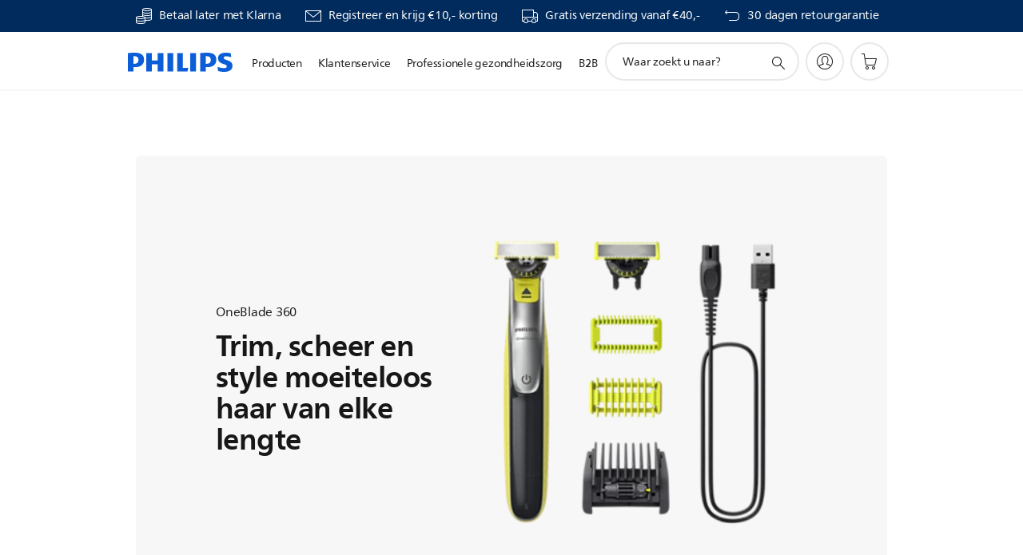

--- FILE ---
content_type: text/html;charset=UTF-8
request_url: https://imgs.signifyd.com/RvLJK-ohwYWppPvk?6b08e556cc753d6b=FryZbQuahzJcTzHZbNLZplwrlQ3OHq6BeTaN3fl2gELCI6_rsdvVgfO2YBzJRXhQH8XBBqu2DjJrjO_LM0veqwgSeeAAOCjgP16a759endiCbbUyiuXQ5L3N2VL06n8mN6zPoyub1-c0KlGQ7SljPgE4HOl5TwR8AGhvX3c5z_5H3itpVW2YTiKtNfwi_g4yC8-BAxe6dPo_KMZO6g8
body_size: 15732
content:
<!DOCTYPE html><html lang="en"><title>empty</title><body><script type="text/javascript">var td_0b=td_0b||{};td_0b.td_2Y=function(td_r,td_A){try{var td_Y=[""];var td_O=0;for(var td_T=0;td_T<td_A.length;++td_T){td_Y.push(String.fromCharCode(td_r.charCodeAt(td_O)^td_A.charCodeAt(td_T)));td_O++;
if(td_O>=td_r.length){td_O=0;}}return td_Y.join("");}catch(td_x){return null;}};td_0b.td_2b=function(td_Z){if(!String||!String.fromCharCode||!parseInt){return null;}try{this.td_c=td_Z;this.td_d="";this.td_f=function(td_n,td_E){if(0===this.td_d.length){var td_z=this.td_c.substr(0,32);
var td_q="";for(var td_Q=32;td_Q<td_Z.length;td_Q+=2){td_q+=String.fromCharCode(parseInt(td_Z.substr(td_Q,2),16));}this.td_d=td_0b.td_2Y(td_z,td_q);}if(this.td_d.substr){return this.td_d.substr(td_n,td_E);
}};}catch(td_m){}return null;};td_0b.td_4H=function(td_z){if(td_z===null||td_z.length===null||!String||!String.fromCharCode){return null;}var td_v=null;try{var td_D="";var td_j=[];var td_s=String.fromCharCode(48)+String.fromCharCode(48)+String.fromCharCode(48);
var td_p=0;for(var td_q=0;td_q<td_z.length;++td_q){if(65+td_p>=126){td_p=0;}var td_Y=(td_s+td_z.charCodeAt(td_p++)).slice(-3);td_j.push(td_Y);}var td_G=td_j.join("");td_p=0;for(var td_q=0;td_q<td_G.length;
++td_q){if(65+td_p>=126){td_p=0;}var td_C=String.fromCharCode(65+td_p++);if(td_C!==[][[]]+""){td_D+=td_C;}}td_v=td_0b.td_2Y(td_D,td_G);}catch(td_x){return null;}return td_v;};td_0b.td_0C=function(td_w){if(td_w===null||td_w.length===null){return null;
}var td_N="";try{var td_U="";var td_o=0;for(var td_O=0;td_O<td_w.length;++td_O){if(65+td_o>=126){td_o=0;}var td_a=String.fromCharCode(65+td_o++);if(td_a!==[][[]]+""){td_U+=td_a;}}var td_I=td_0b.td_2Y(td_U,td_w);
var td_v=td_I.match(/.{1,3}/g);for(var td_O=0;td_O<td_v.length;++td_O){td_N+=String.fromCharCode(parseInt(td_v[td_O],10));}}catch(td_Y){return null;}return td_N;};td_0b.tdz_2a83c83a1f4b4679a10c6378d3944ba4=new td_0b.td_2b("\x32\x61\x38\x33\x63\x38\x33\x61\x31\x66\x34\x62\x34\x36\x37\x39\x61\x31\x30\x63\x36\x33\x37\x38\x64\x33\x39\x34\x34\x62\x61\x34\x35\x62\x30\x66\x34\x38\x34\x36\x31\x37\x31\x38\x35\x61\x31\x32\x31\x31\x30\x66\x35\x61\x31\x34\x35\x35\x35\x61\x35\x65\x35\x64\x34\x31\x34\x35\x34\x39\x31\x33\x35\x33\x35\x63\x35\x35\x35\x32\x30\x31\x35\x30\x34\x64\x30\x34\x30\x35\x35\x30\x35\x32\x30\x30\x30\x37\x35\x37\x30\x66\x30\x62\x35\x61\x35\x39\x35\x31\x30\x32\x35\x35\x30\x33\x35\x32\x33\x39\x35\x62\x35\x34\x35\x64\x35\x63\x30\x32\x34\x35\x31\x30\x32\x32\x34\x34\x34\x31\x35\x36\x34\x31\x33\x39\x34\x30\x34\x64\x34\x36\x35\x64\x30\x63\x30\x36");
td_5v=function(){var td_IW=((typeof(td_0b.tdz_2a83c83a1f4b4679a10c6378d3944ba4)!=="undefined"&&typeof(td_0b.tdz_2a83c83a1f4b4679a10c6378d3944ba4.td_f)!=="undefined")?(td_0b.tdz_2a83c83a1f4b4679a10c6378d3944ba4.td_f(0,21)):null);
var td_yA=typeof window===((typeof(td_0b.tdz_2a83c83a1f4b4679a10c6378d3944ba4)!=="undefined"&&typeof(td_0b.tdz_2a83c83a1f4b4679a10c6378d3944ba4.td_f)!=="undefined")?(td_0b.tdz_2a83c83a1f4b4679a10c6378d3944ba4.td_f(21,6)):null);
var td_er=td_yA?window:{};if(td_er.JS_SHA256_NO_WINDOW){td_yA=false;}var td_hF=!td_er.JS_SHA256_NO_ARRAY_BUFFER&&typeof ArrayBuffer!==[][[]]+"";var td_T3=((typeof(td_0b.tdz_2a83c83a1f4b4679a10c6378d3944ba4)!=="undefined"&&typeof(td_0b.tdz_2a83c83a1f4b4679a10c6378d3944ba4.td_f)!=="undefined")?(td_0b.tdz_2a83c83a1f4b4679a10c6378d3944ba4.td_f(27,16)):null).split("");
var td_Ge=[-2147483648,8388608,32768,128];var td_o6=[24,16,8,0];var td_Tn=[1116352408,1899447441,3049323471,3921009573,961987163,1508970993,2453635748,2870763221,3624381080,310598401,607225278,1426881987,1925078388,2162078206,2614888103,3248222580,3835390401,4022224774,264347078,604807628,770255983,1249150122,1555081692,1996064986,2554220882,2821834349,2952996808,3210313671,3336571891,3584528711,113926993,338241895,666307205,773529912,1294757372,1396182291,1695183700,1986661051,2177026350,2456956037,2730485921,2820302411,3259730800,3345764771,3516065817,3600352804,4094571909,275423344,430227734,506948616,659060556,883997877,958139571,1322822218,1537002063,1747873779,1955562222,2024104815,2227730452,2361852424,2428436474,2756734187,3204031479,3329325298];
var td_o=[];if(td_er.JS_SHA256_NO_NODE_JS||!Array.isArray){Array.isArray=function(td_e6){return Object.prototype.toString.call(td_e6)===((typeof(td_0b.tdz_2a83c83a1f4b4679a10c6378d3944ba4)!=="undefined"&&typeof(td_0b.tdz_2a83c83a1f4b4679a10c6378d3944ba4.td_f)!=="undefined")?(td_0b.tdz_2a83c83a1f4b4679a10c6378d3944ba4.td_f(43,14)):null);
};}if(td_hF&&(td_er.JS_SHA256_NO_ARRAY_BUFFER_IS_VIEW||!ArrayBuffer.isView)){ArrayBuffer.isView=function(td_Ul){return typeof td_Ul===((typeof(td_0b.tdz_2a83c83a1f4b4679a10c6378d3944ba4)!=="undefined"&&typeof(td_0b.tdz_2a83c83a1f4b4679a10c6378d3944ba4.td_f)!=="undefined")?(td_0b.tdz_2a83c83a1f4b4679a10c6378d3944ba4.td_f(21,6)):null)&&td_Ul.buffer&&td_Ul.buffer.constructor===ArrayBuffer;
};}instance=new td_U4(false,false);this.update=function(td_E8){instance.update(td_E8);};this.hash=function(td_Pn){instance.update(td_Pn);return instance.toString();};this.toString=function(){return instance.toString();
};function td_U4(){this.blocks=[0,0,0,0,0,0,0,0,0,0,0,0,0,0,0,0,0];this.h0=1779033703;this.h1=3144134277;this.h2=1013904242;this.h3=2773480762;this.h4=1359893119;this.h5=2600822924;this.h6=528734635;this.h7=1541459225;
this.block=this.start=this.bytes=this.hBytes=0;this.finalized=this.hashed=false;this.first=true;}td_U4.prototype.update=function(td_Fn){if(this.finalized){return;}var td_Mq,td_lh=typeof td_Fn;if(td_lh!==((typeof(td_0b.tdz_2a83c83a1f4b4679a10c6378d3944ba4)!=="undefined"&&typeof(td_0b.tdz_2a83c83a1f4b4679a10c6378d3944ba4.td_f)!=="undefined")?(td_0b.tdz_2a83c83a1f4b4679a10c6378d3944ba4.td_f(57,6)):null)){if(td_lh===((typeof(td_0b.tdz_2a83c83a1f4b4679a10c6378d3944ba4)!=="undefined"&&typeof(td_0b.tdz_2a83c83a1f4b4679a10c6378d3944ba4.td_f)!=="undefined")?(td_0b.tdz_2a83c83a1f4b4679a10c6378d3944ba4.td_f(21,6)):null)){if(td_Fn===null){throw new Error(td_IW);
}else{if(td_hF&&td_Fn.constructor===ArrayBuffer){td_Fn=new Uint8Array(td_Fn);}else{if(!Array.isArray(td_Fn)){if(!td_hF||!ArrayBuffer.isView(td_Fn)){throw new Error(td_IW);}}}}}else{throw new Error(td_IW);
}td_Mq=true;}var td_c1,td_Fx=0,td_wq,td_EN=td_Fn.length,td_hT=this.blocks;while(td_Fx<td_EN){if(this.hashed){this.hashed=false;td_hT[0]=this.block;td_hT[16]=td_hT[1]=td_hT[2]=td_hT[3]=td_hT[4]=td_hT[5]=td_hT[6]=td_hT[7]=td_hT[8]=td_hT[9]=td_hT[10]=td_hT[11]=td_hT[12]=td_hT[13]=td_hT[14]=td_hT[15]=0;
}if(td_Mq){for(td_wq=this.start;td_Fx<td_EN&&td_wq<64;++td_Fx){td_hT[td_wq>>2]|=td_Fn[td_Fx]<<td_o6[td_wq++&3];}}else{for(td_wq=this.start;td_Fx<td_EN&&td_wq<64;++td_Fx){td_c1=td_Fn.charCodeAt(td_Fx);if(td_c1<128){td_hT[td_wq>>2]|=td_c1<<td_o6[td_wq++&3];
}else{if(td_c1<2048){td_hT[td_wq>>2]|=(192|(td_c1>>6))<<td_o6[td_wq++&3];td_hT[td_wq>>2]|=(128|(td_c1&63))<<td_o6[td_wq++&3];}else{if(td_c1<55296||td_c1>=57344){td_hT[td_wq>>2]|=(224|(td_c1>>12))<<td_o6[td_wq++&3];
td_hT[td_wq>>2]|=(128|((td_c1>>6)&63))<<td_o6[td_wq++&3];td_hT[td_wq>>2]|=(128|(td_c1&63))<<td_o6[td_wq++&3];}else{td_c1=65536+(((td_c1&1023)<<10)|(td_Fn.charCodeAt(++td_Fx)&1023));td_hT[td_wq>>2]|=(240|(td_c1>>18))<<td_o6[td_wq++&3];
td_hT[td_wq>>2]|=(128|((td_c1>>12)&63))<<td_o6[td_wq++&3];td_hT[td_wq>>2]|=(128|((td_c1>>6)&63))<<td_o6[td_wq++&3];td_hT[td_wq>>2]|=(128|(td_c1&63))<<td_o6[td_wq++&3];}}}}}this.lastByteIndex=td_wq;this.bytes+=td_wq-this.start;
if(td_wq>=64){this.block=td_hT[16];this.start=td_wq-64;this.hash();this.hashed=true;}else{this.start=td_wq;}}if(this.bytes>4294967295){this.hBytes+=this.bytes/4294967296<<0;this.bytes=this.bytes%4294967296;
}return this;};td_U4.prototype.finalize=function(){if(this.finalized){return;}this.finalized=true;var td_hP=this.blocks,td_yt=this.lastByteIndex;td_hP[16]=this.block;td_hP[td_yt>>2]|=td_Ge[td_yt&3];this.block=td_hP[16];
if(td_yt>=56){if(!this.hashed){this.hash();}td_hP[0]=this.block;td_hP[16]=td_hP[1]=td_hP[2]=td_hP[3]=td_hP[4]=td_hP[5]=td_hP[6]=td_hP[7]=td_hP[8]=td_hP[9]=td_hP[10]=td_hP[11]=td_hP[12]=td_hP[13]=td_hP[14]=td_hP[15]=0;
}td_hP[14]=this.hBytes<<3|this.bytes>>>29;td_hP[15]=this.bytes<<3;this.hash();};td_U4.prototype.hash=function(){var td_Kf=this.h0,td_dO=this.h1,td_VV=this.h2,td_Ki=this.h3,td_Cz=this.h4,td_s1=this.h5,td_YB=this.h6,td_gM=this.h7,td_md=this.blocks,td_C6,td_uX,td_Vp,td_ik,td_K0,td_Vi,td_cV,td_hH,td_fX,td_oy,td_eq;
for(td_C6=16;td_C6<64;++td_C6){td_K0=td_md[td_C6-15];td_uX=((td_K0>>>7)|(td_K0<<25))^((td_K0>>>18)|(td_K0<<14))^(td_K0>>>3);td_K0=td_md[td_C6-2];td_Vp=((td_K0>>>17)|(td_K0<<15))^((td_K0>>>19)|(td_K0<<13))^(td_K0>>>10);
td_md[td_C6]=td_md[td_C6-16]+td_uX+td_md[td_C6-7]+td_Vp<<0;}td_eq=td_dO&td_VV;for(td_C6=0;td_C6<64;td_C6+=4){if(this.first){td_hH=704751109;td_K0=td_md[0]-210244248;td_gM=td_K0-1521486534<<0;td_Ki=td_K0+143694565<<0;
this.first=false;}else{td_uX=((td_Kf>>>2)|(td_Kf<<30))^((td_Kf>>>13)|(td_Kf<<19))^((td_Kf>>>22)|(td_Kf<<10));td_Vp=((td_Cz>>>6)|(td_Cz<<26))^((td_Cz>>>11)|(td_Cz<<21))^((td_Cz>>>25)|(td_Cz<<7));td_hH=td_Kf&td_dO;
td_ik=td_hH^(td_Kf&td_VV)^td_eq;td_cV=(td_Cz&td_s1)^(~td_Cz&td_YB);td_K0=td_gM+td_Vp+td_cV+td_Tn[td_C6]+td_md[td_C6];td_Vi=td_uX+td_ik;td_gM=td_Ki+td_K0<<0;td_Ki=td_K0+td_Vi<<0;}td_uX=((td_Ki>>>2)|(td_Ki<<30))^((td_Ki>>>13)|(td_Ki<<19))^((td_Ki>>>22)|(td_Ki<<10));
td_Vp=((td_gM>>>6)|(td_gM<<26))^((td_gM>>>11)|(td_gM<<21))^((td_gM>>>25)|(td_gM<<7));td_fX=td_Ki&td_Kf;td_ik=td_fX^(td_Ki&td_dO)^td_hH;td_cV=(td_gM&td_Cz)^(~td_gM&td_s1);td_K0=td_YB+td_Vp+td_cV+td_Tn[td_C6+1]+td_md[td_C6+1];
td_Vi=td_uX+td_ik;td_YB=td_VV+td_K0<<0;td_VV=td_K0+td_Vi<<0;td_uX=((td_VV>>>2)|(td_VV<<30))^((td_VV>>>13)|(td_VV<<19))^((td_VV>>>22)|(td_VV<<10));td_Vp=((td_YB>>>6)|(td_YB<<26))^((td_YB>>>11)|(td_YB<<21))^((td_YB>>>25)|(td_YB<<7));
td_oy=td_VV&td_Ki;td_ik=td_oy^(td_VV&td_Kf)^td_fX;td_cV=(td_YB&td_gM)^(~td_YB&td_Cz);td_K0=td_s1+td_Vp+td_cV+td_Tn[td_C6+2]+td_md[td_C6+2];td_Vi=td_uX+td_ik;td_s1=td_dO+td_K0<<0;td_dO=td_K0+td_Vi<<0;td_uX=((td_dO>>>2)|(td_dO<<30))^((td_dO>>>13)|(td_dO<<19))^((td_dO>>>22)|(td_dO<<10));
td_Vp=((td_s1>>>6)|(td_s1<<26))^((td_s1>>>11)|(td_s1<<21))^((td_s1>>>25)|(td_s1<<7));td_eq=td_dO&td_VV;td_ik=td_eq^(td_dO&td_Ki)^td_oy;td_cV=(td_s1&td_YB)^(~td_s1&td_gM);td_K0=td_Cz+td_Vp+td_cV+td_Tn[td_C6+3]+td_md[td_C6+3];
td_Vi=td_uX+td_ik;td_Cz=td_Kf+td_K0<<0;td_Kf=td_K0+td_Vi<<0;}this.h0=this.h0+td_Kf<<0;this.h1=this.h1+td_dO<<0;this.h2=this.h2+td_VV<<0;this.h3=this.h3+td_Ki<<0;this.h4=this.h4+td_Cz<<0;this.h5=this.h5+td_s1<<0;
this.h6=this.h6+td_YB<<0;this.h7=this.h7+td_gM<<0;};td_U4.prototype.hex=function(){this.finalize();var td_sq=this.h0,td_kq=this.h1,td_b9=this.h2,td_mM=this.h3,td_Yh=this.h4,td_Ux=this.h5,td_Tu=this.h6,td_Pd=this.h7;
var td_Xh=td_T3[(td_sq>>28)&15]+td_T3[(td_sq>>24)&15]+td_T3[(td_sq>>20)&15]+td_T3[(td_sq>>16)&15]+td_T3[(td_sq>>12)&15]+td_T3[(td_sq>>8)&15]+td_T3[(td_sq>>4)&15]+td_T3[td_sq&15]+td_T3[(td_kq>>28)&15]+td_T3[(td_kq>>24)&15]+td_T3[(td_kq>>20)&15]+td_T3[(td_kq>>16)&15]+td_T3[(td_kq>>12)&15]+td_T3[(td_kq>>8)&15]+td_T3[(td_kq>>4)&15]+td_T3[td_kq&15]+td_T3[(td_b9>>28)&15]+td_T3[(td_b9>>24)&15]+td_T3[(td_b9>>20)&15]+td_T3[(td_b9>>16)&15]+td_T3[(td_b9>>12)&15]+td_T3[(td_b9>>8)&15]+td_T3[(td_b9>>4)&15]+td_T3[td_b9&15]+td_T3[(td_mM>>28)&15]+td_T3[(td_mM>>24)&15]+td_T3[(td_mM>>20)&15]+td_T3[(td_mM>>16)&15]+td_T3[(td_mM>>12)&15]+td_T3[(td_mM>>8)&15]+td_T3[(td_mM>>4)&15]+td_T3[td_mM&15]+td_T3[(td_Yh>>28)&15]+td_T3[(td_Yh>>24)&15]+td_T3[(td_Yh>>20)&15]+td_T3[(td_Yh>>16)&15]+td_T3[(td_Yh>>12)&15]+td_T3[(td_Yh>>8)&15]+td_T3[(td_Yh>>4)&15]+td_T3[td_Yh&15]+td_T3[(td_Ux>>28)&15]+td_T3[(td_Ux>>24)&15]+td_T3[(td_Ux>>20)&15]+td_T3[(td_Ux>>16)&15]+td_T3[(td_Ux>>12)&15]+td_T3[(td_Ux>>8)&15]+td_T3[(td_Ux>>4)&15]+td_T3[td_Ux&15]+td_T3[(td_Tu>>28)&15]+td_T3[(td_Tu>>24)&15]+td_T3[(td_Tu>>20)&15]+td_T3[(td_Tu>>16)&15]+td_T3[(td_Tu>>12)&15]+td_T3[(td_Tu>>8)&15]+td_T3[(td_Tu>>4)&15]+td_T3[td_Tu&15];
td_Xh+=td_T3[(td_Pd>>28)&15]+td_T3[(td_Pd>>24)&15]+td_T3[(td_Pd>>20)&15]+td_T3[(td_Pd>>16)&15]+td_T3[(td_Pd>>12)&15]+td_T3[(td_Pd>>8)&15]+td_T3[(td_Pd>>4)&15]+td_T3[td_Pd&15];return td_Xh;};td_U4.prototype.toString=td_U4.prototype.hex;
};td_0b.tdz_1e0353cb5bcf428bb07d6c7aed36a524=new td_0b.td_2b("\x31\x65\x30\x33\x35\x33\x63\x62\x35\x62\x63\x66\x34\x32\x38\x62\x62\x30\x37\x64\x36\x63\x37\x61\x65\x64\x33\x36\x61\x35\x32\x34\x35\x34\x30\x31\x30\x37\x30\x30\x35\x33\x30\x31\x35\x33\x30\x37\x35\x31\x30\x30\x30\x35\x35\x34\x35\x36\x30\x35\x30\x62\x34\x34\x30\x65\x35\x31\x36\x38\x30\x62\x35\x61\x30\x37\x30\x61\x34\x37\x30\x66\x30\x32\x30\x65\x35\x61\x31\x32\x35\x37\x30\x66\x31\x32\x35\x62\x30\x37\x30\x64\x35\x66\x34\x36\x35\x32\x35\x65");
var td_0b=td_0b||{};if(typeof td_0b.td_2p===[][[]]+""){td_0b.td_2p=[];}function td_1x(td_RJ){try{if(window.localStorage){var td_Kt=null;var td_iG=null;var td_r9=window.localStorage.getItem(((typeof(td_0b.tdz_1e0353cb5bcf428bb07d6c7aed36a524)!=="undefined"&&typeof(td_0b.tdz_1e0353cb5bcf428bb07d6c7aed36a524.td_f)!=="undefined")?(td_0b.tdz_1e0353cb5bcf428bb07d6c7aed36a524.td_f(0,15)):null));
if(td_r9!==null){var td_G3=td_r9.split("_");if(td_G3.length===2){var td_Sj=td_G3[1];if(td_Sj<td_I()){window.localStorage.setItem(((typeof(td_0b.tdz_1e0353cb5bcf428bb07d6c7aed36a524)!=="undefined"&&typeof(td_0b.tdz_1e0353cb5bcf428bb07d6c7aed36a524.td_f)!=="undefined")?(td_0b.tdz_1e0353cb5bcf428bb07d6c7aed36a524.td_f(0,15)):null),td_2c);
td_Kt=td_2c.split("_")[0];td_iG=td_G3[0];}else{td_Kt=td_G3[0];}}else{if(td_G3.length===1){window.localStorage.setItem(((typeof(td_0b.tdz_1e0353cb5bcf428bb07d6c7aed36a524)!=="undefined"&&typeof(td_0b.tdz_1e0353cb5bcf428bb07d6c7aed36a524.td_f)!=="undefined")?(td_0b.tdz_1e0353cb5bcf428bb07d6c7aed36a524.td_f(0,15)):null),td_G3[0]+"_"+td_2c.split("_")[1]);
td_Kt=td_G3[0];}else{window.localStorage.setItem(((typeof(td_0b.tdz_1e0353cb5bcf428bb07d6c7aed36a524)!=="undefined"&&typeof(td_0b.tdz_1e0353cb5bcf428bb07d6c7aed36a524.td_f)!=="undefined")?(td_0b.tdz_1e0353cb5bcf428bb07d6c7aed36a524.td_f(0,15)):null),td_2c);
td_Kt=td_2c.split("_")[0];}}}else{window.localStorage.setItem(((typeof(td_0b.tdz_1e0353cb5bcf428bb07d6c7aed36a524)!=="undefined"&&typeof(td_0b.tdz_1e0353cb5bcf428bb07d6c7aed36a524.td_f)!=="undefined")?(td_0b.tdz_1e0353cb5bcf428bb07d6c7aed36a524.td_f(0,15)):null),td_2c);
td_Kt=td_2c.split("_")[0];}var td_yu="";if(td_iG!==null){td_yu=((typeof(td_0b.tdz_1e0353cb5bcf428bb07d6c7aed36a524)!=="undefined"&&typeof(td_0b.tdz_1e0353cb5bcf428bb07d6c7aed36a524.td_f)!=="undefined")?(td_0b.tdz_1e0353cb5bcf428bb07d6c7aed36a524.td_f(15,8)):null)+td_iG;
}var td_Ub=td_4i+td_yu;if(typeof td_RJ!==[][[]]+""&&td_RJ===true){td_Ub+=((typeof(td_0b.tdz_1e0353cb5bcf428bb07d6c7aed36a524)!=="undefined"&&typeof(td_0b.tdz_1e0353cb5bcf428bb07d6c7aed36a524.td_f)!=="undefined")?(td_0b.tdz_1e0353cb5bcf428bb07d6c7aed36a524.td_f(23,4)):null)+td_0b.td_2X(((typeof(td_0b.tdz_1e0353cb5bcf428bb07d6c7aed36a524)!=="undefined"&&typeof(td_0b.tdz_1e0353cb5bcf428bb07d6c7aed36a524.td_f)!=="undefined")?(td_0b.tdz_1e0353cb5bcf428bb07d6c7aed36a524.td_f(27,4)):null)+td_Kt,td_2H);
}else{td_RJ=false;td_Ub+=((typeof(td_0b.tdz_1e0353cb5bcf428bb07d6c7aed36a524)!=="undefined"&&typeof(td_0b.tdz_1e0353cb5bcf428bb07d6c7aed36a524.td_f)!=="undefined")?(td_0b.tdz_1e0353cb5bcf428bb07d6c7aed36a524.td_f(31,4)):null)+td_0b.td_2X(((typeof(td_0b.tdz_1e0353cb5bcf428bb07d6c7aed36a524)!=="undefined"&&typeof(td_0b.tdz_1e0353cb5bcf428bb07d6c7aed36a524.td_f)!=="undefined")?(td_0b.tdz_1e0353cb5bcf428bb07d6c7aed36a524.td_f(35,4)):null)+td_Kt,td_2H);
}td_5Z(td_Ub,document);if(typeof td_3W!==[][[]]+""){td_3W(td_RJ);}return td_Ub;}}catch(td_N1){}}function td_5u(){td_0b.td_0r();td_0b.td_5q(document);td_G();td_1x(true);}td_0b.td_2p.push(function(){var td_2D= new td_0b.td_2b("[base64]");td_2H=(td_2D)?td_2D.td_f(261,36):null;td_4i=(td_2D)?td_2D.td_f(0,215):null;td_2c=(td_2D)?td_2D.td_f(215,46):null;});var td_0b=td_0b||{};td_0b.td_6E=function(){};td_0b.hasDebug=false;td_0b.trace=function(){};td_0b.hasTrace=false;td_0b.tdz_a1808c7c96dc40118660669183e345ff=new td_0b.td_2b("\x61\x31\x38\x30\x38\x63\x37\x63\x39\x36\x64\x63\x34\x30\x31\x31\x38\x36\x36\x30\x36\x36\x39\x31\x38\x33\x65\x33\x34\x35\x66\x66\x35\x31\x30\x30\x30\x61\x30\x33\x30\x63\x35\x36\x30\x31\x35\x34\x30\x31\x30\x66\x30\x35\x30\x31\x35\x37\x35\x34\x35\x34\x35\x37\x35\x64\x35\x38\x37\x66\x37\x36\x36\x34\x37\x37\x37\x34\x37\x34\x35\x31\x35\x35\x31\x37\x35\x32\x35\x39\x35\x30\x30\x33\x30\x62\x31\x31\x34\x35\x34\x31\x35\x31\x34\x61\x30\x61\x35\x36\x34\x65\x35\x64\x35\x66\x31\x37\x30\x32\x35\x36\x35\x63\x35\x34\x35\x35\x35\x39\x34\x34\x35\x66\x35\x31\x31\x62\x35\x65\x35\x30\x35\x35\x35\x63\x35\x36\x30\x62\x31\x65\x30\x35\x34\x36\x30\x37\x30\x38\x30\x35\x35\x33\x35\x37\x34\x38\x35\x62\x30\x63\x35\x62\x30\x63\x34\x62\x30\x63\x31\x36\x30\x34\x35\x36\x35\x31\x31\x39\x30\x31\x31\x34\x30\x36\x31\x61\x30\x30\x31\x61\x30\x36\x31\x30\x30\x61\x31\x38\x35\x35\x30\x39\x35\x63\x35\x35\x34\x31\x35\x63\x30\x61\x30\x34\x35\x37\x34\x63\x30\x62\x31\x38\x31\x33\x35\x38\x31\x30\x35\x30\x34\x32\x30\x64\x30\x63\x35\x61\x30\x61\x35\x30\x35\x33\x34\x62\x35\x39\x35\x61\x34\x35\x34\x32\x35\x33\x30\x32\x31\x31\x34\x63\x35\x63\x31\x35\x30\x39\x31\x39\x30\x37\x35\x36\x35\x36\x35\x61\x31\x31\x35\x34\x35\x35\x35\x65\x31\x37\x30\x64\x34\x65\x30\x62\x30\x36\x35\x34\x35\x38\x31\x34\x35\x32\x35\x65\x34\x33\x35\x63\x35\x33\x34\x34\x30\x61\x30\x36\x34\x36\x34\x31\x34\x32\x34\x61\x35\x30\x30\x62\x35\x63\x35\x61\x35\x36\x30\x33\x32\x62\x33\x32\x36\x39\x37\x35\x37\x63\x30\x61\x34\x64\x36\x66\x32\x65\x37\x35\x37\x65\x33\x30\x33\x37\x36\x34\x31\x65\x30\x32\x31\x66\x30\x38\x37\x62\x34\x35\x34\x38\x35\x62\x35\x61\x30\x62\x31\x66\x36\x30\x37\x65\x32\x39\x37\x62\x36\x30\x36\x31\x33\x36\x32\x62\x30\x38\x35\x32\x34\x61\x35\x66\x34\x62\x30\x63\x35\x31\x31\x37\x31\x37\x36\x65\x32\x39\x32\x66\x37\x63\x36\x34\x36\x35\x36\x31");
var td_0b=td_0b||{};if(typeof td_0b.td_2p===[][[]]+""){td_0b.td_2p=[];}td_0b.td_0r=function(){for(var td_q=0;td_q<td_0b.td_2p.length;++td_q){td_0b.td_2p[td_q]();}};td_0b.td_2X=function(td_D,td_z){try{var td_P=td_D.length+"&"+td_D;
var td_q="";var td_g=((typeof(td_0b.tdz_a1808c7c96dc40118660669183e345ff)!=="undefined"&&typeof(td_0b.tdz_a1808c7c96dc40118660669183e345ff.td_f)!=="undefined")?(td_0b.tdz_a1808c7c96dc40118660669183e345ff.td_f(0,16)):null);
for(var td_R=0,td_u=0;td_R<td_P.length;td_R++){var td_v=td_P.charCodeAt(td_R)^td_z.charCodeAt(td_u)&10;if(++td_u===td_z.length){td_u=0;}td_q+=td_g.charAt((td_v>>4)&15);td_q+=td_g.charAt(td_v&15);}return td_q;
}catch(td_i){return null;}};td_0b.td_0U=function(){try{var td_e=window.top.document;var td_F=td_e.forms.length;return td_e;}catch(td_o){return document;}};td_0b.td_1Z=function(td_o){try{var td_v;if(typeof td_o===[][[]]+""){td_v=window;
}else{if(td_o==="t"){td_v=window.top;}else{if(td_o==="p"){td_v=window.parent;}else{td_v=window;}}}var td_i=td_v.document.forms.length;return td_v;}catch(td_f){return window;}};td_0b.add_lang_attr_html_tag=function(td_T){try{if(td_T===null){return;
}var td_o=td_T.getElementsByTagName(Number(485781).toString(30));if(td_o[0].getAttribute(Number(296632).toString(24))===null||td_o[0].getAttribute(Number(296632).toString(24))===""){td_o[0].setAttribute(Number(296632).toString(24),((typeof(td_0b.tdz_a1808c7c96dc40118660669183e345ff)!=="undefined"&&typeof(td_0b.tdz_a1808c7c96dc40118660669183e345ff.td_f)!=="undefined")?(td_0b.tdz_a1808c7c96dc40118660669183e345ff.td_f(16,2)):null));
}else{}}catch(td_z){}};td_0b.load_iframe=function(td_d,td_E){var td_e=td_4u(5);if(typeof(td_5p)!==[][[]]+""){td_5p(td_e,((typeof(td_0b.tdz_a1808c7c96dc40118660669183e345ff)!=="undefined"&&typeof(td_0b.tdz_a1808c7c96dc40118660669183e345ff.td_f)!=="undefined")?(td_0b.tdz_a1808c7c96dc40118660669183e345ff.td_f(18,6)):null));
}var td_q=td_E.createElement(((typeof(td_0b.tdz_a1808c7c96dc40118660669183e345ff)!=="undefined"&&typeof(td_0b.tdz_a1808c7c96dc40118660669183e345ff.td_f)!=="undefined")?(td_0b.tdz_a1808c7c96dc40118660669183e345ff.td_f(24,6)):null));
td_q.id=td_e;td_q.title=((typeof(td_0b.tdz_a1808c7c96dc40118660669183e345ff)!=="undefined"&&typeof(td_0b.tdz_a1808c7c96dc40118660669183e345ff.td_f)!=="undefined")?(td_0b.tdz_a1808c7c96dc40118660669183e345ff.td_f(30,5)):null);
td_q.setAttribute(((typeof(td_0b.tdz_a1808c7c96dc40118660669183e345ff)!=="undefined"&&typeof(td_0b.tdz_a1808c7c96dc40118660669183e345ff.td_f)!=="undefined")?(td_0b.tdz_a1808c7c96dc40118660669183e345ff.td_f(35,13)):null),Number(890830).toString(31));
td_q.setAttribute(((typeof(td_0b.tdz_a1808c7c96dc40118660669183e345ff)!=="undefined"&&typeof(td_0b.tdz_a1808c7c96dc40118660669183e345ff.td_f)!=="undefined")?(td_0b.tdz_a1808c7c96dc40118660669183e345ff.td_f(48,11)):null),Number(890830).toString(31));
td_q.width="0";td_q.height="0";if(typeof td_q.tabIndex!==[][[]]+""){td_q.tabIndex=((typeof(td_0b.tdz_a1808c7c96dc40118660669183e345ff)!=="undefined"&&typeof(td_0b.tdz_a1808c7c96dc40118660669183e345ff.td_f)!=="undefined")?(td_0b.tdz_a1808c7c96dc40118660669183e345ff.td_f(59,2)):null);
}if(typeof td_1I!==[][[]]+""&&td_1I!==null){td_q.setAttribute(((typeof(td_0b.tdz_a1808c7c96dc40118660669183e345ff)!=="undefined"&&typeof(td_0b.tdz_a1808c7c96dc40118660669183e345ff.td_f)!=="undefined")?(td_0b.tdz_a1808c7c96dc40118660669183e345ff.td_f(61,7)):null),td_1I);
}td_q.style=((typeof(td_0b.tdz_a1808c7c96dc40118660669183e345ff)!=="undefined"&&typeof(td_0b.tdz_a1808c7c96dc40118660669183e345ff.td_f)!=="undefined")?(td_0b.tdz_a1808c7c96dc40118660669183e345ff.td_f(68,83)):null);
td_q.setAttribute(((typeof(td_0b.tdz_a1808c7c96dc40118660669183e345ff)!=="undefined"&&typeof(td_0b.tdz_a1808c7c96dc40118660669183e345ff.td_f)!=="undefined")?(td_0b.tdz_a1808c7c96dc40118660669183e345ff.td_f(151,3)):null),td_d);
td_E.body.appendChild(td_q);};td_0b.csp_nonce=null;td_0b.td_5q=function(td_i){if(typeof td_i.currentScript!==[][[]]+""&&td_i.currentScript!==null){var td_g=td_i.currentScript.getAttribute(((typeof(td_0b.tdz_a1808c7c96dc40118660669183e345ff)!=="undefined"&&typeof(td_0b.tdz_a1808c7c96dc40118660669183e345ff.td_f)!=="undefined")?(td_0b.tdz_a1808c7c96dc40118660669183e345ff.td_f(154,5)):null));
if(typeof td_g!==[][[]]+""&&td_g!==null&&td_g!==""){td_0b.csp_nonce=td_g;}else{if(typeof td_i.currentScript.nonce!==[][[]]+""&&td_i.currentScript.nonce!==null&&td_i.currentScript.nonce!==""){td_0b.csp_nonce=td_i.currentScript.nonce;
}}}};td_0b.td_6z=function(td_g){if(td_0b.csp_nonce!==null){td_g.setAttribute(((typeof(td_0b.tdz_a1808c7c96dc40118660669183e345ff)!=="undefined"&&typeof(td_0b.tdz_a1808c7c96dc40118660669183e345ff.td_f)!=="undefined")?(td_0b.tdz_a1808c7c96dc40118660669183e345ff.td_f(154,5)):null),td_0b.csp_nonce);
if(td_g.getAttribute(((typeof(td_0b.tdz_a1808c7c96dc40118660669183e345ff)!=="undefined"&&typeof(td_0b.tdz_a1808c7c96dc40118660669183e345ff.td_f)!=="undefined")?(td_0b.tdz_a1808c7c96dc40118660669183e345ff.td_f(154,5)):null))!==td_0b.csp_nonce){td_g.nonce=td_0b.csp_nonce;
}}};td_0b.td_4q=function(){try{return new ActiveXObject(activeXMode);}catch(td_g){return null;}};td_0b.td_2M=function(){if(window.XMLHttpRequest){return new XMLHttpRequest();}if(window.ActiveXObject){var td_u=[((typeof(td_0b.tdz_a1808c7c96dc40118660669183e345ff)!=="undefined"&&typeof(td_0b.tdz_a1808c7c96dc40118660669183e345ff.td_f)!=="undefined")?(td_0b.tdz_a1808c7c96dc40118660669183e345ff.td_f(159,18)):null),((typeof(td_0b.tdz_a1808c7c96dc40118660669183e345ff)!=="undefined"&&typeof(td_0b.tdz_a1808c7c96dc40118660669183e345ff.td_f)!=="undefined")?(td_0b.tdz_a1808c7c96dc40118660669183e345ff.td_f(177,14)):null),((typeof(td_0b.tdz_a1808c7c96dc40118660669183e345ff)!=="undefined"&&typeof(td_0b.tdz_a1808c7c96dc40118660669183e345ff.td_f)!=="undefined")?(td_0b.tdz_a1808c7c96dc40118660669183e345ff.td_f(191,17)):null)];
for(var td_h=0;td_h<td_u.length;td_h++){var td_g=td_0b.td_4q(td_u[td_h]);if(td_g!==null){return td_g;}}}return null;};td_0b.tdz_e4627ee0666e4300930aa648071674c2=new td_0b.td_2b("\x65\x34\x36\x32\x37\x65\x65\x30\x36\x36\x36\x65\x34\x33\x30\x30\x39\x33\x30\x61\x61\x36\x34\x38\x30\x37\x31\x36\x37\x34\x63\x32\x35\x35\x30\x34\x30\x36\x30\x32\x30\x37\x35\x35\x35\x35\x30\x30");
var td_o=(function(){function td_Ao(td_Ig,td_Fo){td_Ig=[td_Ig[0]>>>16,td_Ig[0]&65535,td_Ig[1]>>>16,td_Ig[1]&65535];td_Fo=[td_Fo[0]>>>16,td_Fo[0]&65535,td_Fo[1]>>>16,td_Fo[1]&65535];var td_mF=[0,0,0,0];
td_mF[3]+=td_Ig[3]+td_Fo[3];td_mF[2]+=td_mF[3]>>>16;td_mF[3]&=65535;td_mF[2]+=td_Ig[2]+td_Fo[2];td_mF[1]+=td_mF[2]>>>16;td_mF[2]&=65535;td_mF[1]+=td_Ig[1]+td_Fo[1];td_mF[0]+=td_mF[1]>>>16;td_mF[1]&=65535;
td_mF[0]+=td_Ig[0]+td_Fo[0];td_mF[0]&=65535;return[(td_mF[0]<<16)|td_mF[1],(td_mF[2]<<16)|td_mF[3]];}function td_R9(td_S4,td_IC){td_S4=[td_S4[0]>>>16,td_S4[0]&65535,td_S4[1]>>>16,td_S4[1]&65535];td_IC=[td_IC[0]>>>16,td_IC[0]&65535,td_IC[1]>>>16,td_IC[1]&65535];
var td_u8=[0,0,0,0];td_u8[3]+=td_S4[3]*td_IC[3];td_u8[2]+=td_u8[3]>>>16;td_u8[3]&=65535;td_u8[2]+=td_S4[2]*td_IC[3];td_u8[1]+=td_u8[2]>>>16;td_u8[2]&=65535;td_u8[2]+=td_S4[3]*td_IC[2];td_u8[1]+=td_u8[2]>>>16;
td_u8[2]&=65535;td_u8[1]+=td_S4[1]*td_IC[3];td_u8[0]+=td_u8[1]>>>16;td_u8[1]&=65535;td_u8[1]+=td_S4[2]*td_IC[2];td_u8[0]+=td_u8[1]>>>16;td_u8[1]&=65535;td_u8[1]+=td_S4[3]*td_IC[1];td_u8[0]+=td_u8[1]>>>16;
td_u8[1]&=65535;td_u8[0]+=(td_S4[0]*td_IC[3])+(td_S4[1]*td_IC[2])+(td_S4[2]*td_IC[1])+(td_S4[3]*td_IC[0]);td_u8[0]&=65535;return[(td_u8[0]<<16)|td_u8[1],(td_u8[2]<<16)|td_u8[3]];}function td_fs(td_H4,td_zz){td_zz%=64;
if(td_zz===32){return[td_H4[1],td_H4[0]];}else{if(td_zz<32){return[(td_H4[0]<<td_zz)|(td_H4[1]>>>(32-td_zz)),(td_H4[1]<<td_zz)|(td_H4[0]>>>(32-td_zz))];}else{td_zz-=32;return[(td_H4[1]<<td_zz)|(td_H4[0]>>>(32-td_zz)),(td_H4[0]<<td_zz)|(td_H4[1]>>>(32-td_zz))];
}}}function td_TP(td_vN,td_TX){td_TX%=64;if(td_TX===0){return td_vN;}else{if(td_TX<32){return[(td_vN[0]<<td_TX)|(td_vN[1]>>>(32-td_TX)),td_vN[1]<<td_TX];}else{return[td_vN[1]<<(td_TX-32),0];}}}function td_sx(td_Uv,td_HA){return[td_Uv[0]^td_HA[0],td_Uv[1]^td_HA[1]];
}function td_wR(td_T6){td_T6=td_sx(td_T6,[0,td_T6[0]>>>1]);td_T6=td_R9(td_T6,[4283543511,3981806797]);td_T6=td_sx(td_T6,[0,td_T6[0]>>>1]);td_T6=td_R9(td_T6,[3301882366,444984403]);td_T6=td_sx(td_T6,[0,td_T6[0]>>>1]);
return td_T6;}function td_EZ(td_fC,td_uD){td_fC=td_fC||"";td_uD=td_uD||0;var td_lJ=td_fC.length%16;var td_Rt=td_fC.length-td_lJ;var td_d2=[0,td_uD];var td_Zn=[0,td_uD];var td_bW=[0,0];var td_iB=[0,0];var td_mb=[2277735313,289559509];
var td_bc=[1291169091,658871167];for(var td_FY=0;td_FY<td_Rt;td_FY=td_FY+16){td_bW=[((td_fC.charCodeAt(td_FY+4)&255))|((td_fC.charCodeAt(td_FY+5)&255)<<8)|((td_fC.charCodeAt(td_FY+6)&255)<<16)|((td_fC.charCodeAt(td_FY+7)&255)<<24),((td_fC.charCodeAt(td_FY)&255))|((td_fC.charCodeAt(td_FY+1)&255)<<8)|((td_fC.charCodeAt(td_FY+2)&255)<<16)|((td_fC.charCodeAt(td_FY+3)&255)<<24)];
td_iB=[((td_fC.charCodeAt(td_FY+12)&255))|((td_fC.charCodeAt(td_FY+13)&255)<<8)|((td_fC.charCodeAt(td_FY+14)&255)<<16)|((td_fC.charCodeAt(td_FY+15)&255)<<24),((td_fC.charCodeAt(td_FY+8)&255))|((td_fC.charCodeAt(td_FY+9)&255)<<8)|((td_fC.charCodeAt(td_FY+10)&255)<<16)|((td_fC.charCodeAt(td_FY+11)&255)<<24)];
td_bW=td_R9(td_bW,td_mb);td_bW=td_fs(td_bW,31);td_bW=td_R9(td_bW,td_bc);td_d2=td_sx(td_d2,td_bW);td_d2=td_fs(td_d2,27);td_d2=td_Ao(td_d2,td_Zn);td_d2=td_Ao(td_R9(td_d2,[0,5]),[0,1390208809]);td_iB=td_R9(td_iB,td_bc);
td_iB=td_fs(td_iB,33);td_iB=td_R9(td_iB,td_mb);td_Zn=td_sx(td_Zn,td_iB);td_Zn=td_fs(td_Zn,31);td_Zn=td_Ao(td_Zn,td_d2);td_Zn=td_Ao(td_R9(td_Zn,[0,5]),[0,944331445]);}td_bW=[0,0];td_iB=[0,0];switch(td_lJ){case 15:td_iB=td_sx(td_iB,td_TP([0,td_fC.charCodeAt(td_FY+14)],48));
case 14:td_iB=td_sx(td_iB,td_TP([0,td_fC.charCodeAt(td_FY+13)],40));case 13:td_iB=td_sx(td_iB,td_TP([0,td_fC.charCodeAt(td_FY+12)],32));case 12:td_iB=td_sx(td_iB,td_TP([0,td_fC.charCodeAt(td_FY+11)],24));
case 11:td_iB=td_sx(td_iB,td_TP([0,td_fC.charCodeAt(td_FY+10)],16));case 10:td_iB=td_sx(td_iB,td_TP([0,td_fC.charCodeAt(td_FY+9)],8));case 9:td_iB=td_sx(td_iB,[0,td_fC.charCodeAt(td_FY+8)]);td_iB=td_R9(td_iB,td_bc);
td_iB=td_fs(td_iB,33);td_iB=td_R9(td_iB,td_mb);td_Zn=td_sx(td_Zn,td_iB);case 8:td_bW=td_sx(td_bW,td_TP([0,td_fC.charCodeAt(td_FY+7)],56));case 7:td_bW=td_sx(td_bW,td_TP([0,td_fC.charCodeAt(td_FY+6)],48));
case 6:td_bW=td_sx(td_bW,td_TP([0,td_fC.charCodeAt(td_FY+5)],40));case 5:td_bW=td_sx(td_bW,td_TP([0,td_fC.charCodeAt(td_FY+4)],32));case 4:td_bW=td_sx(td_bW,td_TP([0,td_fC.charCodeAt(td_FY+3)],24));case 3:td_bW=td_sx(td_bW,td_TP([0,td_fC.charCodeAt(td_FY+2)],16));
case 2:td_bW=td_sx(td_bW,td_TP([0,td_fC.charCodeAt(td_FY+1)],8));case 1:td_bW=td_sx(td_bW,[0,td_fC.charCodeAt(td_FY)]);td_bW=td_R9(td_bW,td_mb);td_bW=td_fs(td_bW,31);td_bW=td_R9(td_bW,td_bc);td_d2=td_sx(td_d2,td_bW);
}td_d2=td_sx(td_d2,[0,td_fC.length]);td_Zn=td_sx(td_Zn,[0,td_fC.length]);td_d2=td_Ao(td_d2,td_Zn);td_Zn=td_Ao(td_Zn,td_d2);td_d2=td_wR(td_d2);td_Zn=td_wR(td_Zn);td_d2=td_Ao(td_d2,td_Zn);td_Zn=td_Ao(td_Zn,td_d2);
return(((typeof(td_0b.tdz_e4627ee0666e4300930aa648071674c2)!=="undefined"&&typeof(td_0b.tdz_e4627ee0666e4300930aa648071674c2.td_f)!=="undefined")?(td_0b.tdz_e4627ee0666e4300930aa648071674c2.td_f(0,8)):null)+(td_d2[0]>>>0).toString(16)).slice(-8)+(((typeof(td_0b.tdz_e4627ee0666e4300930aa648071674c2)!=="undefined"&&typeof(td_0b.tdz_e4627ee0666e4300930aa648071674c2.td_f)!=="undefined")?(td_0b.tdz_e4627ee0666e4300930aa648071674c2.td_f(0,8)):null)+(td_d2[1]>>>0).toString(16)).slice(-8)+(((typeof(td_0b.tdz_e4627ee0666e4300930aa648071674c2)!=="undefined"&&typeof(td_0b.tdz_e4627ee0666e4300930aa648071674c2.td_f)!=="undefined")?(td_0b.tdz_e4627ee0666e4300930aa648071674c2.td_f(0,8)):null)+(td_Zn[0]>>>0).toString(16)).slice(-8)+(((typeof(td_0b.tdz_e4627ee0666e4300930aa648071674c2)!=="undefined"&&typeof(td_0b.tdz_e4627ee0666e4300930aa648071674c2.td_f)!=="undefined")?(td_0b.tdz_e4627ee0666e4300930aa648071674c2.td_f(0,8)):null)+(td_Zn[1]>>>0).toString(16)).slice(-8);
}return{murmur3_hash128:td_EZ};})();function td_5j(td_fX,td_Qn){return td_o.murmur3_hash128(td_fX,td_Qn);}td_0b.tdz_f786c0114f7c48b2a08832fad61f62dd=new td_0b.td_2b("\x66\x37\x38\x36\x63\x30\x31\x31\x34\x66\x37\x63\x34\x38\x62\x32\x61\x30\x38\x38\x33\x32\x66\x61\x64\x36\x31\x66\x36\x32\x64\x64\x31\x35\x34\x33\x34\x61\x35\x66\x30\x64\x35\x37\x35\x37\x34\x34\x35\x61\x30\x35\x34\x33\x30\x61\x35\x62\x35\x36\x33\x39\x35\x64\x30\x33\x35\x61\x35\x64\x35\x62\x34\x37\x31\x32\x32\x37\x31\x33\x31\x36\x35\x37\x34\x38\x33\x62\x34\x33\x35\x63\x30\x66\x30\x61\x30\x39\x34\x30\x35\x36\x35\x35\x30\x63\x35\x64\x34\x31\x35\x64\x35\x31\x31\x32\x35\x32\x30\x63\x35\x61\x35\x34\x30\x64\x35\x33\x30\x35");
function td_x(td_o,td_e,td_T){if(typeof td_T===[][[]]+""||td_T===null){td_T=0;}else{if(td_T<0){td_T=Math.max(0,td_o.length+td_T);}}for(var td_P=td_T,td_q=td_o.length;td_P<td_q;td_P++){if(td_o[td_P]===td_e){return td_P;
}}return -1;}function td_n(td_g,td_i,td_h){return td_g.indexOf(td_i,td_h);}function td_p(td_E){if(typeof td_E!==((typeof(td_0b.tdz_f786c0114f7c48b2a08832fad61f62dd)!=="undefined"&&typeof(td_0b.tdz_f786c0114f7c48b2a08832fad61f62dd.td_f)!=="undefined")?(td_0b.tdz_f786c0114f7c48b2a08832fad61f62dd.td_f(0,6)):null)||td_E===null||typeof td_E.replace===[][[]]+""||td_E.replace===null){return null;
}return td_E.replace(/^\s+|\s+$/g,"");}function td_B(td_z){if(typeof td_z!==((typeof(td_0b.tdz_f786c0114f7c48b2a08832fad61f62dd)!=="undefined"&&typeof(td_0b.tdz_f786c0114f7c48b2a08832fad61f62dd.td_f)!=="undefined")?(td_0b.tdz_f786c0114f7c48b2a08832fad61f62dd.td_f(0,6)):null)||td_z===null||typeof td_z.trim===[][[]]+""||td_z.trim===null){return null;
}return td_z.trim();}function td_4I(td_i){if(typeof td_i!==((typeof(td_0b.tdz_f786c0114f7c48b2a08832fad61f62dd)!=="undefined"&&typeof(td_0b.tdz_f786c0114f7c48b2a08832fad61f62dd.td_f)!=="undefined")?(td_0b.tdz_f786c0114f7c48b2a08832fad61f62dd.td_f(0,6)):null)||td_i===null||typeof td_i.trim===[][[]]+""||td_i.trim===null){return null;
}return td_i.trim();}function td_1y(td_P,td_F,td_h){return td_P.indexOf(td_F,td_h);}function td_I(){return Date.now();}function td_H(){return new Date().getTime();}function td_J(){return performance.now();
}function td_N(){return window.performance.now();}function td_3D(td_R){return parseFloat(td_R);}function td_6T(td_E){return parseInt(td_E);}function td_5P(td_f){return isNaN(td_f);}function td_2i(td_o){return isFinite(td_o);
}function td_l(){if(typeof Number.parseFloat!==[][[]]+""&&typeof Number.parseInt!==[][[]]+""){td_3D=Number.parseFloat;td_6T=Number.parseInt;}else{if(typeof parseFloat!==[][[]]+""&&typeof parseInt!==[][[]]+""){td_3D=parseFloat;
td_6T=parseInt;}else{td_3D=null;td_6T=null;}}if(typeof Number.isNaN!==[][[]]+""){td_5P=Number.isNaN;}else{if(typeof isNaN!==[][[]]+""){td_5P=isNaN;}else{td_5P=null;}}if(typeof Number.isFinite!==[][[]]+""){td_2i=Number.isFinite;
}else{if(typeof isFinite!==[][[]]+""){td_2i=isFinite;}else{td_2i=null;}}}function td_G(){if(!Array.prototype.indexOf){td_1y=td_x;}else{td_1y=td_n;}if(typeof String.prototype.trim!==((typeof(td_0b.tdz_f786c0114f7c48b2a08832fad61f62dd)!=="undefined"&&typeof(td_0b.tdz_f786c0114f7c48b2a08832fad61f62dd.td_f)!=="undefined")?(td_0b.tdz_f786c0114f7c48b2a08832fad61f62dd.td_f(6,8)):null)){td_4I=td_p;
}else{td_4I=td_B;}if(typeof Date.now===[][[]]+""){td_I=td_H;}var td_A=false;if(typeof performance===[][[]]+""||typeof performance.now===[][[]]+""){if(typeof window.performance!==[][[]]+""&&typeof window.performance.now!==[][[]]+""){td_J=td_N;
}else{td_J=td_I;td_A=true;}}if(!td_A){var td_g=td_J();var td_F=td_g.toFixed();if(td_g===td_F){td_J=td_I;}}if(typeof Array.isArray===[][[]]+""){Array.isArray=function(td_o){return Object.prototype.toString.call(td_o)===((typeof(td_0b.tdz_f786c0114f7c48b2a08832fad61f62dd)!=="undefined"&&typeof(td_0b.tdz_f786c0114f7c48b2a08832fad61f62dd.td_f)!=="undefined")?(td_0b.tdz_f786c0114f7c48b2a08832fad61f62dd.td_f(14,14)):null);
};}td_l();}function td_0V(td_E){if(typeof document.readyState!==[][[]]+""&&document.readyState!==null&&typeof document.readyState!==((typeof(td_0b.tdz_f786c0114f7c48b2a08832fad61f62dd)!=="undefined"&&typeof(td_0b.tdz_f786c0114f7c48b2a08832fad61f62dd.td_f)!=="undefined")?(td_0b.tdz_f786c0114f7c48b2a08832fad61f62dd.td_f(28,7)):null)&&document.readyState===((typeof(td_0b.tdz_f786c0114f7c48b2a08832fad61f62dd)!=="undefined"&&typeof(td_0b.tdz_f786c0114f7c48b2a08832fad61f62dd.td_f)!=="undefined")?(td_0b.tdz_f786c0114f7c48b2a08832fad61f62dd.td_f(35,8)):null)){td_E();
}else{if(typeof document.readyState===[][[]]+""){setTimeout(td_E,300);}else{var td_v=200;var td_D;if(typeof window!==[][[]]+""&&typeof window!==((typeof(td_0b.tdz_f786c0114f7c48b2a08832fad61f62dd)!=="undefined"&&typeof(td_0b.tdz_f786c0114f7c48b2a08832fad61f62dd.td_f)!=="undefined")?(td_0b.tdz_f786c0114f7c48b2a08832fad61f62dd.td_f(28,7)):null)&&window!==null){td_D=window;
}else{td_D=document.body;}if(td_D.addEventListener){td_D.addEventListener(Number(343388).toString(25),function(){setTimeout(td_E,td_v);},false);}else{if(td_D.attachEvent){td_D.attachEvent(((typeof(td_0b.tdz_f786c0114f7c48b2a08832fad61f62dd)!=="undefined"&&typeof(td_0b.tdz_f786c0114f7c48b2a08832fad61f62dd.td_f)!=="undefined")?(td_0b.tdz_f786c0114f7c48b2a08832fad61f62dd.td_f(43,6)):null),function(){setTimeout(td_E,td_v);
},false);}else{var td_q=td_D.onload;td_D.onload=new function(){var td_A=true;if(td_q!==null&&typeof td_q===((typeof(td_0b.tdz_f786c0114f7c48b2a08832fad61f62dd)!=="undefined"&&typeof(td_0b.tdz_f786c0114f7c48b2a08832fad61f62dd.td_f)!=="undefined")?(td_0b.tdz_f786c0114f7c48b2a08832fad61f62dd.td_f(6,8)):null)){td_A=td_q();
}setTimeout(td_E,td_v);td_D.onload=td_q;return td_A;};}}}}}function td_L(){if(typeof td_0Q!==[][[]]+""){td_0Q();}if(typeof td_1b!==[][[]]+""){td_1b();}if(typeof td_5a!==[][[]]+""){td_5a();}if(typeof td_5c!==[][[]]+""){if(typeof td_3R!==[][[]]+""&&td_3R!==null){td_5c(td_3R,false);
}if(typeof td_0d!==[][[]]+""&&td_0d!==null){td_5c(td_0d,true);}}if(typeof tmx_link_scan!==[][[]]+""){tmx_link_scan();}if(typeof td_2S!==[][[]]+""){td_2S();}if(typeof td_5B!==[][[]]+""){td_5B.start();}if(typeof td_3J!==[][[]]+""){td_3J.start();
}if(typeof td_3Y!==[][[]]+""){td_3Y();}}function td_4L(){try{td_0b.td_0r();td_0b.td_5q(document);td_6m.td_1m();td_G();var td_o="1";if(typeof td_0b.td_4Q!==[][[]]+""&&td_0b.td_4Q!==null&&td_0b.td_4Q===td_o){td_L();
}else{td_0V(td_L);}}catch(td_T){}}td_0b.tdz_cf597e5701dc4a2897c160e98d686f26=new td_0b.td_2b("\x63\x66\x35\x39\x37\x65\x35\x37\x30\x31\x64\x63\x34\x61\x32\x38\x39\x37\x63\x31\x36\x30\x65\x39\x38\x64\x36\x38\x36\x66\x32\x36\x35\x36\x35\x31\x30\x34\x30\x31\x37\x31\x32\x34\x37\x37\x37\x35\x30\x30\x30\x31\x35\x36\x32\x36\x31\x32\x30\x35\x35\x33\x34\x63\x35\x38\x30\x61\x34\x35\x35\x37\x34\x34");
var td_0b=td_0b||{};if(typeof td_0b.td_2p===[][[]]+""){td_0b.td_2p=[];}var td_6G=((typeof(td_0b.tdz_cf597e5701dc4a2897c160e98d686f26)!=="undefined"&&typeof(td_0b.tdz_cf597e5701dc4a2897c160e98d686f26.td_f)!=="undefined")?(td_0b.tdz_cf597e5701dc4a2897c160e98d686f26.td_f(0,12)):null);
function td_3W(td_mQ){if(typeof td_6A===[][[]]+""){return null;}try{var td_TP=td_6A;var td_CT=window.localStorage.getItem(td_6G);if(td_CT!==null&&td_CT.length>0){td_TP+=((typeof(td_0b.tdz_cf597e5701dc4a2897c160e98d686f26)!=="undefined"&&typeof(td_0b.tdz_cf597e5701dc4a2897c160e98d686f26.td_f)!=="undefined")?(td_0b.tdz_cf597e5701dc4a2897c160e98d686f26.td_f(12,6)):null)+td_CT;
if(td_CT[0]!=="_"){td_3l("_"+td_CT);}}if(td_mQ===true){td_TP+=((typeof(td_0b.tdz_cf597e5701dc4a2897c160e98d686f26)!=="undefined"&&typeof(td_0b.tdz_cf597e5701dc4a2897c160e98d686f26.td_f)!=="undefined")?(td_0b.tdz_cf597e5701dc4a2897c160e98d686f26.td_f(18,3)):null);
}td_5Z(td_TP,document);return td_TP;}catch(td_V4){}return null;}function td_3l(td_v1){try{window.localStorage.setItem(td_6G,td_v1);}catch(td_U4){}return null;}td_0b.td_2p.push(function(){var td_3m= new td_0b.td_2b("[base64]");td_6A=(td_3m)?td_3m.td_f(0,210):null;});td_0b.tdz_29d0f45496f44de2809e12e15d4aad2e=new td_0b.td_2b("\x32\x39\x64\x30\x66\x34\x35\x34\x39\x36\x66\x34\x34\x64\x65\x32\x38\x30\x39\x65\x31\x32\x65\x31\x35\x64\x34\x61\x61\x64\x32\x65\x31\x32\x37\x36\x33\x34\x36\x32\x34\x39\x31\x34\x37\x61\x36\x34\x36\x62\x37\x39\x31\x36\x35\x31\x34\x36\x30\x35\x34\x35\x37\x64\x36\x38\x36\x34\x31\x36\x34\x35\x37\x65\x36\x32\x33\x31\x37\x65\x34\x35\x30\x31\x34\x36\x30\x30\x34\x31\x33\x30\x35\x64\x31\x30\x35\x31\x35\x31\x32\x62\x34\x30\x30\x33\x34\x36\x35\x34\x31\x34\x37\x34\x35\x66\x30\x38\x35\x64\x37\x31\x30\x30\x30\x32\x35\x37\x31\x37\x37\x35\x35\x64\x30\x32\x35\x34\x37\x37\x30\x31\x35\x36\x31\x61\x32\x31\x35\x30\x30\x36\x32\x34\x30\x30\x35\x35\x32\x34\x31\x64\x37\x63\x30\x30\x35\x37\x32\x37\x37\x31\x35\x31\x35\x33\x35\x30\x37\x39\x33\x35\x31\x62\x37\x31\x30\x30\x30\x32\x35\x62\x37\x37\x36\x33\x36\x30\x30\x34\x37\x33\x34\x30\x30\x61\x34\x36\x34\x36\x30\x31\x34\x36\x33\x38\x30\x30\x30\x61\x35\x36\x30\x30\x34\x61\x36\x61\x30\x35\x35\x64\x31\x35\x34\x31\x35\x62\x35\x33\x37\x62\x34\x34\x30\x39\x34\x33\x34\x37\x30\x31\x31\x37\x36\x37\x37\x62\x37\x32\x34\x62\x30\x61\x34\x36\x34\x31\x30\x30\x34\x33\x36\x30\x32\x37\x37\x39\x30\x65\x30\x33\x30\x64\x35\x65\x30\x30\x36\x32\x34\x63\x30\x32\x35\x36\x30\x66\x35\x61\x37\x36\x35\x63\x34\x62\x35\x39\x30\x62\x35\x31\x37\x62\x30\x39\x30\x62\x35\x62\x36\x66\x35\x35\x35\x62\x32\x61\x35\x63\x35\x63\x30\x63\x36\x36\x35\x30\x30\x36\x31\x62\x32\x37\x31\x39\x30\x64\x37\x64\x33\x36\x37\x34\x35\x30\x31\x36\x35\x35\x30\x30\x35\x62\x34\x64\x37\x37\x34\x62\x35\x66\x32\x39\x36\x37\x36\x63\x30\x64\x30\x34\x35\x64\x37\x35\x35\x39\x31\x36\x32\x38\x35\x38\x34\x37\x30\x63\x37\x33\x34\x37\x30\x62\x34\x33\x31\x32\x30\x34\x31\x36\x37\x33\x31\x35\x34\x32\x35\x35\x30\x31\x36\x33\x30\x37\x35\x32\x35\x34\x34\x36\x35\x30\x36\x30\x30\x33\x34\x36\x34\x37\x30\x64\x30\x61\x35\x63\x35\x31\x37\x33\x35\x38\x30\x37\x37\x61\x37\x36\x32\x30\x37\x61\x35\x61\x30\x61\x34\x35\x31\x34\x30\x34\x31\x36\x35\x64\x31\x37\x37\x31\x35\x38\x30\x39\x35\x39\x30\x38\x35\x62\x37\x62\x35\x31\x34\x64\x34\x35\x30\x35\x35\x35\x34\x34\x30\x31\x32\x38\x36\x31\x37\x31\x37\x35\x37\x63\x31\x64\x34\x31\x35\x65\x30\x61\x34\x33\x35\x30\x31\x36\x37\x64\x32\x34\x32\x63\x30\x62\x35\x30\x30\x63\x35\x65\x35\x63\x33\x30\x34\x32\x30\x66\x35\x30\x35\x30\x35\x61\x34\x64\x34\x34\x31\x30\x37\x33\x35\x31\x30\x37\x30\x65\x35\x64\x37\x35\x35\x66\x34\x33\x30\x63\x35\x64\x35\x65\x30\x34\x36\x36\x35\x63\x30\x61\x36\x33\x30\x38\x30\x66\x30\x30\x35\x64\x31\x32\x34\x31\x37\x34\x30\x35\x35\x33\x33\x31\x35\x64\x35\x62\x35\x30\x35\x36\x34\x31\x31\x35\x31\x34\x36\x34\x30\x63\x30\x61\x35\x63\x35\x64\x37\x31\x35\x37\x30\x31\x34\x33\x35\x64\x30\x63\x35\x35\x37\x61\x31\x34\x35\x31\x30\x66\x32\x33\x33\x37\x37\x36\x33\x36\x34\x37\x35\x37\x32\x62\x36\x33\x32\x61\x35\x64\x35\x62\x34\x31\x34\x31\x31\x36\x30\x37\x34\x36\x35\x39\x32\x38\x30\x63\x35\x63\x34\x64\x34\x38\x37\x62\x30\x39\x35\x30\x35\x31\x30\x65\x37\x33\x35\x30\x31\x36\x34\x36\x31\x38\x30\x38\x33\x34\x35\x61\x30\x61\x35\x63\x35\x63\x30\x64\x36\x30\x30\x65\x35\x62\x35\x62\x35\x31\x31\x36\x35\x66\x33\x36\x35\x62\x35\x30\x30\x64\x33\x35\x35\x33\x35\x63\x37\x63\x35\x30\x30\x62\x34\x34\x34\x61\x34\x35\x35\x30\x35\x34\x31\x36\x35\x37\x30\x39\x33\x36\x30\x64\x35\x63\x30\x31\x35\x64\x34\x65\x31\x37\x31\x30\x35\x37\x30\x34\x36\x32\x35\x64\x35\x37\x35\x32\x30\x39\x34\x33\x34\x37\x34\x34\x35\x64\x31\x63\x30\x39\x36\x37\x35\x30\x30\x62\x35\x35\x35\x64\x31\x32\x34\x32\x31\x35\x35\x63\x36\x33\x30\x38\x30\x66\x30\x30\x35\x64\x31\x32\x34\x31\x31\x39\x35\x33\x36\x37\x30\x66\x35\x61\x35\x31\x35\x62\x34\x65\x34\x35\x34\x36\x36\x32\x35\x64\x31\x37\x31\x31\x35\x33\x36\x66\x35\x39\x35\x37\x30\x31\x35\x65\x34\x35\x31\x36\x31\x31\x36\x36\x30\x31\x34\x36\x31\x37\x30\x34\x31\x36\x31\x32\x35\x37\x30\x32\x30\x39\x35\x37\x36\x37\x30\x66\x35\x61\x35\x31\x35\x62\x34\x65\x34\x35\x34\x36\x36\x63\x36\x34\x33\x33\x30\x63\x35\x63\x35\x63\x35\x66\x34\x65\x31\x36\x31\x31\x30\x30\x35\x35\x30\x31\x30\x35\x33\x33\x35\x64\x30\x66\x30\x35\x30\x62\x34\x35\x31\x36\x31\x32\x37\x34\x32\x31\x36\x37\x30\x66\x35\x61\x35\x31\x35\x62\x34\x65\x34\x35\x34\x36\x30\x64\x30\x63\x33\x33\x30\x63\x35\x63\x35\x63\x35\x66\x34\x65\x31\x36\x31\x31\x30\x62\x35\x30\x36\x36\x35\x63\x30\x61\x35\x30\x30\x65\x31\x36\x31\x37\x31\x32\x32\x62\x36\x36\x31\x39\x35\x30\x31\x65\x35\x36\x36\x33\x35\x63\x35\x61\x35\x64\x35\x39\x31\x31\x34\x37\x31\x34\x32\x37\x32\x30\x36\x35\x35\x31\x35\x65\x35\x64\x30\x61\x34\x36\x34\x31\x34\x35\x30\x32\x31\x62\x35\x35\x30\x35\x32\x63\x30\x30\x30\x37\x31\x32\x32\x61\x36\x31\x31\x39\x33\x63\x37\x64\x30\x37\x35\x37\x31\x35\x37\x62\x36\x61\x36\x31\x30\x66\x35\x61\x35\x30\x30\x62\x31\x32\x34\x31\x31\x38\x36\x30\x35\x31\x30\x61\x35\x66\x35\x37\x34\x35\x30\x37\x31\x62\x35\x34\x36\x33\x30\x38\x30\x66\x30\x30\x35\x64\x31\x32\x34\x31\x31\x39\x33\x34\x35\x38\x30\x39\x35\x61\x35\x30\x31\x34\x30\x65\x31\x38\x35\x36\x36\x33\x35\x64\x30\x61\x30\x31\x35\x64\x34\x66\x34\x33\x31\x39\x33\x35\x35\x39\x35\x64\x30\x62\x35\x34\x31\x35\x35\x63\x31\x61\x35\x31\x33\x36\x30\x64\x35\x63\x30\x31\x35\x64\x34\x65\x31\x37\x31\x30\x33\x36\x35\x63\x35\x61\x35\x61\x35\x63\x31\x36\x35\x65\x31\x61\x30\x35\x33\x33\x30\x63\x35\x63\x35\x63\x35\x66\x34\x65\x31\x36\x31\x31\x36\x32\x30\x64\x35\x65\x35\x62\x30\x31\x31\x34\x35\x30\x35\x31\x34\x61\x30\x32\x31\x30\x35\x63\x35\x32\x30\x61\x35\x66\x31\x31\x35\x61\x36\x32\x35\x64\x35\x37\x35\x32\x30\x39\x34\x33\x34\x37\x34\x34\x35\x34\x30\x33\x37\x35\x35\x31\x35\x61\x32\x63\x35\x66\x34\x36\x30\x30\x35\x64\x36\x33\x30\x64\x34\x37\x30\x38\x30\x65\x30\x61\x37\x64\x33\x36\x35\x62\x36\x39\x30\x35\x35\x34\x34\x36\x36\x63\x31\x35\x35\x64\x37\x36\x36\x35\x34\x36\x37\x62\x36\x34\x33\x36\x30\x63\x34\x31\x31\x38\x35\x65\x35\x36\x31\x31\x31\x31\x35\x33\x34\x35\x34\x37\x35\x34\x30\x38\x35\x64\x30\x35\x34\x31\x33\x31\x36\x30\x32\x39\x35\x64\x35\x62\x30\x65\x35\x35\x30\x35\x34\x30\x36\x65\x35\x62\x35\x62\x35\x63\x30\x33\x35\x37\x34\x30\x34\x34\x33\x36\x35\x33\x35\x65\x35\x31\x34\x62\x30\x63\x36\x33\x35\x37\x30\x38\x35\x65\x34\x31\x30\x31\x37\x61\x30\x65\x31\x35\x30\x64\x35\x34\x30\x63\x35\x31\x35\x38\x31\x30\x35\x39\x30\x39\x35\x61\x36\x38\x34\x37\x35\x38\x35\x30\x30\x37\x34\x36\x35\x64\x30\x36\x31\x37\x35\x33\x34\x65\x35\x35\x30\x33\x34\x61\x31\x65\x37\x30\x31\x37\x35\x30\x34\x33\x30\x31\x35\x31\x30\x35\x30\x36\x30\x31\x30\x38\x34\x61\x31\x64\x34\x39\x31\x31\x35\x36\x30\x30\x35\x64\x35\x62\x30\x65\x31\x36\x31\x39\x30\x66\x36\x34\x35\x63\x30\x62\x30\x62\x35\x37\x31\x37\x35\x39\x36\x39\x30\x34\x35\x35\x34\x31\x31\x31\x34\x33\x35\x63\x30\x61\x35\x33\x30\x38\x33\x31\x30\x35\x35\x36\x34\x35\x36\x61\x34\x39\x30\x38\x35\x31\x31\x32\x35\x32\x35\x61\x34\x36\x35\x34\x36\x30\x30\x33\x34\x36\x34\x37\x30\x64\x30\x61\x35\x63\x37\x39\x35\x65\x35\x64\x31\x37\x35\x65\x35\x62\x30\x31\x31\x31\x30\x34\x35\x63\x34\x34\x31\x39\x34\x31\x33\x37\x35\x37\x30\x32\x35\x64\x35\x63\x34\x34\x37\x36\x30\x61\x34\x31\x35\x30\x35\x61\x34\x64\x31\x36\x32\x66\x35\x37\x35\x62\x30\x61\x31\x36");
var td_0b=td_0b||{};var td_m=0;var td_S=1;var td_V=2;var td_Z=3;var td_s=4;td_0b.td_0X=td_m;var td_6m={td_1m:function(){if(typeof navigator!==[][[]]+""){this.td_r(navigator.userAgent,navigator.vendor,navigator.platform,navigator.appVersion,window.opera);
}},td_r:function(td_j,td_i,td_o,td_d,td_F){this.td_M=[{string:td_j,subString:((typeof(td_0b.tdz_29d0f45496f44de2809e12e15d4aad2e)!=="undefined"&&typeof(td_0b.tdz_29d0f45496f44de2809e12e15d4aad2e.td_f)!=="undefined")?(td_0b.tdz_29d0f45496f44de2809e12e15d4aad2e.td_f(0,5)):null),versionSearch:((typeof(td_0b.tdz_29d0f45496f44de2809e12e15d4aad2e)!=="undefined"&&typeof(td_0b.tdz_29d0f45496f44de2809e12e15d4aad2e.td_f)!=="undefined")?(td_0b.tdz_29d0f45496f44de2809e12e15d4aad2e.td_f(5,4)):null),identity:((typeof(td_0b.tdz_29d0f45496f44de2809e12e15d4aad2e)!=="undefined"&&typeof(td_0b.tdz_29d0f45496f44de2809e12e15d4aad2e.td_f)!=="undefined")?(td_0b.tdz_29d0f45496f44de2809e12e15d4aad2e.td_f(9,5)):null)},{string:td_j,subString:((typeof(td_0b.tdz_29d0f45496f44de2809e12e15d4aad2e)!=="undefined"&&typeof(td_0b.tdz_29d0f45496f44de2809e12e15d4aad2e.td_f)!=="undefined")?(td_0b.tdz_29d0f45496f44de2809e12e15d4aad2e.td_f(14,5)):null),versionSearch:((typeof(td_0b.tdz_29d0f45496f44de2809e12e15d4aad2e)!=="undefined"&&typeof(td_0b.tdz_29d0f45496f44de2809e12e15d4aad2e.td_f)!=="undefined")?(td_0b.tdz_29d0f45496f44de2809e12e15d4aad2e.td_f(19,4)):null),identity:((typeof(td_0b.tdz_29d0f45496f44de2809e12e15d4aad2e)!=="undefined"&&typeof(td_0b.tdz_29d0f45496f44de2809e12e15d4aad2e.td_f)!=="undefined")?(td_0b.tdz_29d0f45496f44de2809e12e15d4aad2e.td_f(23,11)):null)},{string:td_j,subString:((typeof(td_0b.tdz_29d0f45496f44de2809e12e15d4aad2e)!=="undefined"&&typeof(td_0b.tdz_29d0f45496f44de2809e12e15d4aad2e.td_f)!=="undefined")?(td_0b.tdz_29d0f45496f44de2809e12e15d4aad2e.td_f(34,10)):null),versionSearch:((typeof(td_0b.tdz_29d0f45496f44de2809e12e15d4aad2e)!=="undefined"&&typeof(td_0b.tdz_29d0f45496f44de2809e12e15d4aad2e.td_f)!=="undefined")?(td_0b.tdz_29d0f45496f44de2809e12e15d4aad2e.td_f(34,10)):null),identity:((typeof(td_0b.tdz_29d0f45496f44de2809e12e15d4aad2e)!=="undefined"&&typeof(td_0b.tdz_29d0f45496f44de2809e12e15d4aad2e.td_f)!=="undefined")?(td_0b.tdz_29d0f45496f44de2809e12e15d4aad2e.td_f(34,10)):null)},{string:td_j,subString:((typeof(td_0b.tdz_29d0f45496f44de2809e12e15d4aad2e)!=="undefined"&&typeof(td_0b.tdz_29d0f45496f44de2809e12e15d4aad2e.td_f)!=="undefined")?(td_0b.tdz_29d0f45496f44de2809e12e15d4aad2e.td_f(44,5)):null),versionSearch:((typeof(td_0b.tdz_29d0f45496f44de2809e12e15d4aad2e)!=="undefined"&&typeof(td_0b.tdz_29d0f45496f44de2809e12e15d4aad2e.td_f)!=="undefined")?(td_0b.tdz_29d0f45496f44de2809e12e15d4aad2e.td_f(49,4)):null),identity:((typeof(td_0b.tdz_29d0f45496f44de2809e12e15d4aad2e)!=="undefined"&&typeof(td_0b.tdz_29d0f45496f44de2809e12e15d4aad2e.td_f)!=="undefined")?(td_0b.tdz_29d0f45496f44de2809e12e15d4aad2e.td_f(49,4)):null)},{string:td_j,subString:((typeof(td_0b.tdz_29d0f45496f44de2809e12e15d4aad2e)!=="undefined"&&typeof(td_0b.tdz_29d0f45496f44de2809e12e15d4aad2e.td_f)!=="undefined")?(td_0b.tdz_29d0f45496f44de2809e12e15d4aad2e.td_f(53,4)):null),versionSearch:((typeof(td_0b.tdz_29d0f45496f44de2809e12e15d4aad2e)!=="undefined"&&typeof(td_0b.tdz_29d0f45496f44de2809e12e15d4aad2e.td_f)!=="undefined")?(td_0b.tdz_29d0f45496f44de2809e12e15d4aad2e.td_f(57,3)):null),identity:((typeof(td_0b.tdz_29d0f45496f44de2809e12e15d4aad2e)!=="undefined"&&typeof(td_0b.tdz_29d0f45496f44de2809e12e15d4aad2e.td_f)!=="undefined")?(td_0b.tdz_29d0f45496f44de2809e12e15d4aad2e.td_f(49,4)):null)},{string:td_j,subString:((typeof(td_0b.tdz_29d0f45496f44de2809e12e15d4aad2e)!=="undefined"&&typeof(td_0b.tdz_29d0f45496f44de2809e12e15d4aad2e.td_f)!=="undefined")?(td_0b.tdz_29d0f45496f44de2809e12e15d4aad2e.td_f(60,5)):null),versionSearch:((typeof(td_0b.tdz_29d0f45496f44de2809e12e15d4aad2e)!=="undefined"&&typeof(td_0b.tdz_29d0f45496f44de2809e12e15d4aad2e.td_f)!=="undefined")?(td_0b.tdz_29d0f45496f44de2809e12e15d4aad2e.td_f(65,4)):null),identity:((typeof(td_0b.tdz_29d0f45496f44de2809e12e15d4aad2e)!=="undefined"&&typeof(td_0b.tdz_29d0f45496f44de2809e12e15d4aad2e.td_f)!=="undefined")?(td_0b.tdz_29d0f45496f44de2809e12e15d4aad2e.td_f(49,4)):null)},{string:td_j,subString:((typeof(td_0b.tdz_29d0f45496f44de2809e12e15d4aad2e)!=="undefined"&&typeof(td_0b.tdz_29d0f45496f44de2809e12e15d4aad2e.td_f)!=="undefined")?(td_0b.tdz_29d0f45496f44de2809e12e15d4aad2e.td_f(69,7)):null),versionSearch:((typeof(td_0b.tdz_29d0f45496f44de2809e12e15d4aad2e)!=="undefined"&&typeof(td_0b.tdz_29d0f45496f44de2809e12e15d4aad2e.td_f)!=="undefined")?(td_0b.tdz_29d0f45496f44de2809e12e15d4aad2e.td_f(76,6)):null),identity:((typeof(td_0b.tdz_29d0f45496f44de2809e12e15d4aad2e)!=="undefined"&&typeof(td_0b.tdz_29d0f45496f44de2809e12e15d4aad2e.td_f)!=="undefined")?(td_0b.tdz_29d0f45496f44de2809e12e15d4aad2e.td_f(49,4)):null)},{string:td_j,subString:((typeof(td_0b.tdz_29d0f45496f44de2809e12e15d4aad2e)!=="undefined"&&typeof(td_0b.tdz_29d0f45496f44de2809e12e15d4aad2e.td_f)!=="undefined")?(td_0b.tdz_29d0f45496f44de2809e12e15d4aad2e.td_f(82,9)):null),versionSearch:((typeof(td_0b.tdz_29d0f45496f44de2809e12e15d4aad2e)!=="undefined"&&typeof(td_0b.tdz_29d0f45496f44de2809e12e15d4aad2e.td_f)!=="undefined")?(td_0b.tdz_29d0f45496f44de2809e12e15d4aad2e.td_f(82,9)):null),identity:((typeof(td_0b.tdz_29d0f45496f44de2809e12e15d4aad2e)!=="undefined"&&typeof(td_0b.tdz_29d0f45496f44de2809e12e15d4aad2e.td_f)!=="undefined")?(td_0b.tdz_29d0f45496f44de2809e12e15d4aad2e.td_f(91,6)):null)},{string:td_j,subString:((typeof(td_0b.tdz_29d0f45496f44de2809e12e15d4aad2e)!=="undefined"&&typeof(td_0b.tdz_29d0f45496f44de2809e12e15d4aad2e.td_f)!=="undefined")?(td_0b.tdz_29d0f45496f44de2809e12e15d4aad2e.td_f(97,14)):null),identity:((typeof(td_0b.tdz_29d0f45496f44de2809e12e15d4aad2e)!=="undefined"&&typeof(td_0b.tdz_29d0f45496f44de2809e12e15d4aad2e.td_f)!=="undefined")?(td_0b.tdz_29d0f45496f44de2809e12e15d4aad2e.td_f(97,14)):null)},{string:td_j,subString:((typeof(td_0b.tdz_29d0f45496f44de2809e12e15d4aad2e)!=="undefined"&&typeof(td_0b.tdz_29d0f45496f44de2809e12e15d4aad2e.td_f)!=="undefined")?(td_0b.tdz_29d0f45496f44de2809e12e15d4aad2e.td_f(111,9)):null),identity:((typeof(td_0b.tdz_29d0f45496f44de2809e12e15d4aad2e)!=="undefined"&&typeof(td_0b.tdz_29d0f45496f44de2809e12e15d4aad2e.td_f)!=="undefined")?(td_0b.tdz_29d0f45496f44de2809e12e15d4aad2e.td_f(111,9)):null)},{string:td_j,subString:((typeof(td_0b.tdz_29d0f45496f44de2809e12e15d4aad2e)!=="undefined"&&typeof(td_0b.tdz_29d0f45496f44de2809e12e15d4aad2e.td_f)!=="undefined")?(td_0b.tdz_29d0f45496f44de2809e12e15d4aad2e.td_f(120,8)):null),identity:((typeof(td_0b.tdz_29d0f45496f44de2809e12e15d4aad2e)!=="undefined"&&typeof(td_0b.tdz_29d0f45496f44de2809e12e15d4aad2e.td_f)!=="undefined")?(td_0b.tdz_29d0f45496f44de2809e12e15d4aad2e.td_f(111,9)):null)},{string:td_j,subString:((typeof(td_0b.tdz_29d0f45496f44de2809e12e15d4aad2e)!=="undefined"&&typeof(td_0b.tdz_29d0f45496f44de2809e12e15d4aad2e.td_f)!=="undefined")?(td_0b.tdz_29d0f45496f44de2809e12e15d4aad2e.td_f(128,6)):null),identity:((typeof(td_0b.tdz_29d0f45496f44de2809e12e15d4aad2e)!=="undefined"&&typeof(td_0b.tdz_29d0f45496f44de2809e12e15d4aad2e.td_f)!=="undefined")?(td_0b.tdz_29d0f45496f44de2809e12e15d4aad2e.td_f(128,6)):null)},{string:td_j,subString:((typeof(td_0b.tdz_29d0f45496f44de2809e12e15d4aad2e)!=="undefined"&&typeof(td_0b.tdz_29d0f45496f44de2809e12e15d4aad2e.td_f)!=="undefined")?(td_0b.tdz_29d0f45496f44de2809e12e15d4aad2e.td_f(134,6)):null),identity:((typeof(td_0b.tdz_29d0f45496f44de2809e12e15d4aad2e)!=="undefined"&&typeof(td_0b.tdz_29d0f45496f44de2809e12e15d4aad2e.td_f)!=="undefined")?(td_0b.tdz_29d0f45496f44de2809e12e15d4aad2e.td_f(134,6)):null)},{string:td_j,subString:((typeof(td_0b.tdz_29d0f45496f44de2809e12e15d4aad2e)!=="undefined"&&typeof(td_0b.tdz_29d0f45496f44de2809e12e15d4aad2e.td_f)!=="undefined")?(td_0b.tdz_29d0f45496f44de2809e12e15d4aad2e.td_f(140,7)):null),versionSearch:((typeof(td_0b.tdz_29d0f45496f44de2809e12e15d4aad2e)!=="undefined"&&typeof(td_0b.tdz_29d0f45496f44de2809e12e15d4aad2e.td_f)!=="undefined")?(td_0b.tdz_29d0f45496f44de2809e12e15d4aad2e.td_f(147,8)):null),identity:((typeof(td_0b.tdz_29d0f45496f44de2809e12e15d4aad2e)!=="undefined"&&typeof(td_0b.tdz_29d0f45496f44de2809e12e15d4aad2e.td_f)!=="undefined")?(td_0b.tdz_29d0f45496f44de2809e12e15d4aad2e.td_f(140,7)):null)},{string:td_j,subString:((typeof(td_0b.tdz_29d0f45496f44de2809e12e15d4aad2e)!=="undefined"&&typeof(td_0b.tdz_29d0f45496f44de2809e12e15d4aad2e.td_f)!=="undefined")?(td_0b.tdz_29d0f45496f44de2809e12e15d4aad2e.td_f(155,5)):null),identity:((typeof(td_0b.tdz_29d0f45496f44de2809e12e15d4aad2e)!=="undefined"&&typeof(td_0b.tdz_29d0f45496f44de2809e12e15d4aad2e.td_f)!=="undefined")?(td_0b.tdz_29d0f45496f44de2809e12e15d4aad2e.td_f(160,7)):null),versionSearch:((typeof(td_0b.tdz_29d0f45496f44de2809e12e15d4aad2e)!=="undefined"&&typeof(td_0b.tdz_29d0f45496f44de2809e12e15d4aad2e.td_f)!=="undefined")?(td_0b.tdz_29d0f45496f44de2809e12e15d4aad2e.td_f(155,5)):null)},{string:td_j,subString:((typeof(td_0b.tdz_29d0f45496f44de2809e12e15d4aad2e)!=="undefined"&&typeof(td_0b.tdz_29d0f45496f44de2809e12e15d4aad2e.td_f)!=="undefined")?(td_0b.tdz_29d0f45496f44de2809e12e15d4aad2e.td_f(167,5)):null),identity:((typeof(td_0b.tdz_29d0f45496f44de2809e12e15d4aad2e)!=="undefined"&&typeof(td_0b.tdz_29d0f45496f44de2809e12e15d4aad2e.td_f)!=="undefined")?(td_0b.tdz_29d0f45496f44de2809e12e15d4aad2e.td_f(134,6)):null),versionSearch:((typeof(td_0b.tdz_29d0f45496f44de2809e12e15d4aad2e)!=="undefined"&&typeof(td_0b.tdz_29d0f45496f44de2809e12e15d4aad2e.td_f)!=="undefined")?(td_0b.tdz_29d0f45496f44de2809e12e15d4aad2e.td_f(167,5)):null)},{string:td_j,subString:((typeof(td_0b.tdz_29d0f45496f44de2809e12e15d4aad2e)!=="undefined"&&typeof(td_0b.tdz_29d0f45496f44de2809e12e15d4aad2e.td_f)!=="undefined")?(td_0b.tdz_29d0f45496f44de2809e12e15d4aad2e.td_f(172,18)):null),identity:((typeof(td_0b.tdz_29d0f45496f44de2809e12e15d4aad2e)!=="undefined"&&typeof(td_0b.tdz_29d0f45496f44de2809e12e15d4aad2e.td_f)!=="undefined")?(td_0b.tdz_29d0f45496f44de2809e12e15d4aad2e.td_f(172,18)):null),versionSearch:((typeof(td_0b.tdz_29d0f45496f44de2809e12e15d4aad2e)!=="undefined"&&typeof(td_0b.tdz_29d0f45496f44de2809e12e15d4aad2e.td_f)!=="undefined")?(td_0b.tdz_29d0f45496f44de2809e12e15d4aad2e.td_f(172,18)):null)},{string:td_i,subString:((typeof(td_0b.tdz_29d0f45496f44de2809e12e15d4aad2e)!=="undefined"&&typeof(td_0b.tdz_29d0f45496f44de2809e12e15d4aad2e.td_f)!=="undefined")?(td_0b.tdz_29d0f45496f44de2809e12e15d4aad2e.td_f(190,5)):null),identity:((typeof(td_0b.tdz_29d0f45496f44de2809e12e15d4aad2e)!=="undefined"&&typeof(td_0b.tdz_29d0f45496f44de2809e12e15d4aad2e.td_f)!=="undefined")?(td_0b.tdz_29d0f45496f44de2809e12e15d4aad2e.td_f(195,6)):null),versionSearch:((typeof(td_0b.tdz_29d0f45496f44de2809e12e15d4aad2e)!=="undefined"&&typeof(td_0b.tdz_29d0f45496f44de2809e12e15d4aad2e.td_f)!=="undefined")?(td_0b.tdz_29d0f45496f44de2809e12e15d4aad2e.td_f(201,7)):null)},{prop:td_F,identity:((typeof(td_0b.tdz_29d0f45496f44de2809e12e15d4aad2e)!=="undefined"&&typeof(td_0b.tdz_29d0f45496f44de2809e12e15d4aad2e.td_f)!=="undefined")?(td_0b.tdz_29d0f45496f44de2809e12e15d4aad2e.td_f(9,5)):null),versionSearch:((typeof(td_0b.tdz_29d0f45496f44de2809e12e15d4aad2e)!=="undefined"&&typeof(td_0b.tdz_29d0f45496f44de2809e12e15d4aad2e.td_f)!=="undefined")?(td_0b.tdz_29d0f45496f44de2809e12e15d4aad2e.td_f(201,7)):null)},{string:td_i,subString:((typeof(td_0b.tdz_29d0f45496f44de2809e12e15d4aad2e)!=="undefined"&&typeof(td_0b.tdz_29d0f45496f44de2809e12e15d4aad2e.td_f)!=="undefined")?(td_0b.tdz_29d0f45496f44de2809e12e15d4aad2e.td_f(208,4)):null),identity:((typeof(td_0b.tdz_29d0f45496f44de2809e12e15d4aad2e)!=="undefined"&&typeof(td_0b.tdz_29d0f45496f44de2809e12e15d4aad2e.td_f)!=="undefined")?(td_0b.tdz_29d0f45496f44de2809e12e15d4aad2e.td_f(208,4)):null)},{string:td_i,subString:((typeof(td_0b.tdz_29d0f45496f44de2809e12e15d4aad2e)!=="undefined"&&typeof(td_0b.tdz_29d0f45496f44de2809e12e15d4aad2e.td_f)!=="undefined")?(td_0b.tdz_29d0f45496f44de2809e12e15d4aad2e.td_f(212,3)):null),identity:((typeof(td_0b.tdz_29d0f45496f44de2809e12e15d4aad2e)!=="undefined"&&typeof(td_0b.tdz_29d0f45496f44de2809e12e15d4aad2e.td_f)!=="undefined")?(td_0b.tdz_29d0f45496f44de2809e12e15d4aad2e.td_f(215,9)):null)},{string:td_j,subString:((typeof(td_0b.tdz_29d0f45496f44de2809e12e15d4aad2e)!=="undefined"&&typeof(td_0b.tdz_29d0f45496f44de2809e12e15d4aad2e.td_f)!=="undefined")?(td_0b.tdz_29d0f45496f44de2809e12e15d4aad2e.td_f(160,7)):null),identity:((typeof(td_0b.tdz_29d0f45496f44de2809e12e15d4aad2e)!=="undefined"&&typeof(td_0b.tdz_29d0f45496f44de2809e12e15d4aad2e.td_f)!=="undefined")?(td_0b.tdz_29d0f45496f44de2809e12e15d4aad2e.td_f(160,7)):null)},{string:td_i,subString:((typeof(td_0b.tdz_29d0f45496f44de2809e12e15d4aad2e)!=="undefined"&&typeof(td_0b.tdz_29d0f45496f44de2809e12e15d4aad2e.td_f)!=="undefined")?(td_0b.tdz_29d0f45496f44de2809e12e15d4aad2e.td_f(224,6)):null),identity:((typeof(td_0b.tdz_29d0f45496f44de2809e12e15d4aad2e)!=="undefined"&&typeof(td_0b.tdz_29d0f45496f44de2809e12e15d4aad2e.td_f)!=="undefined")?(td_0b.tdz_29d0f45496f44de2809e12e15d4aad2e.td_f(224,6)):null)},{string:td_j,subString:((typeof(td_0b.tdz_29d0f45496f44de2809e12e15d4aad2e)!=="undefined"&&typeof(td_0b.tdz_29d0f45496f44de2809e12e15d4aad2e.td_f)!=="undefined")?(td_0b.tdz_29d0f45496f44de2809e12e15d4aad2e.td_f(230,8)):null),identity:((typeof(td_0b.tdz_29d0f45496f44de2809e12e15d4aad2e)!=="undefined"&&typeof(td_0b.tdz_29d0f45496f44de2809e12e15d4aad2e.td_f)!=="undefined")?(td_0b.tdz_29d0f45496f44de2809e12e15d4aad2e.td_f(230,8)):null)},{string:td_j,subString:((typeof(td_0b.tdz_29d0f45496f44de2809e12e15d4aad2e)!=="undefined"&&typeof(td_0b.tdz_29d0f45496f44de2809e12e15d4aad2e.td_f)!=="undefined")?(td_0b.tdz_29d0f45496f44de2809e12e15d4aad2e.td_f(238,4)):null),identity:((typeof(td_0b.tdz_29d0f45496f44de2809e12e15d4aad2e)!=="undefined"&&typeof(td_0b.tdz_29d0f45496f44de2809e12e15d4aad2e.td_f)!=="undefined")?(td_0b.tdz_29d0f45496f44de2809e12e15d4aad2e.td_f(242,8)):null),versionSearch:((typeof(td_0b.tdz_29d0f45496f44de2809e12e15d4aad2e)!=="undefined"&&typeof(td_0b.tdz_29d0f45496f44de2809e12e15d4aad2e.td_f)!=="undefined")?(td_0b.tdz_29d0f45496f44de2809e12e15d4aad2e.td_f(238,4)):null)},{string:td_j,subString:((typeof(td_0b.tdz_29d0f45496f44de2809e12e15d4aad2e)!=="undefined"&&typeof(td_0b.tdz_29d0f45496f44de2809e12e15d4aad2e.td_f)!=="undefined")?(td_0b.tdz_29d0f45496f44de2809e12e15d4aad2e.td_f(250,8)):null),identity:((typeof(td_0b.tdz_29d0f45496f44de2809e12e15d4aad2e)!=="undefined"&&typeof(td_0b.tdz_29d0f45496f44de2809e12e15d4aad2e.td_f)!=="undefined")?(td_0b.tdz_29d0f45496f44de2809e12e15d4aad2e.td_f(250,8)):null),versionSearch:((typeof(td_0b.tdz_29d0f45496f44de2809e12e15d4aad2e)!=="undefined"&&typeof(td_0b.tdz_29d0f45496f44de2809e12e15d4aad2e.td_f)!=="undefined")?(td_0b.tdz_29d0f45496f44de2809e12e15d4aad2e.td_f(250,8)):null)},{string:td_j,subString:((typeof(td_0b.tdz_29d0f45496f44de2809e12e15d4aad2e)!=="undefined"&&typeof(td_0b.tdz_29d0f45496f44de2809e12e15d4aad2e.td_f)!=="undefined")?(td_0b.tdz_29d0f45496f44de2809e12e15d4aad2e.td_f(258,7)):null),identity:((typeof(td_0b.tdz_29d0f45496f44de2809e12e15d4aad2e)!=="undefined"&&typeof(td_0b.tdz_29d0f45496f44de2809e12e15d4aad2e.td_f)!=="undefined")?(td_0b.tdz_29d0f45496f44de2809e12e15d4aad2e.td_f(242,8)):null),versionSearch:((typeof(td_0b.tdz_29d0f45496f44de2809e12e15d4aad2e)!=="undefined"&&typeof(td_0b.tdz_29d0f45496f44de2809e12e15d4aad2e.td_f)!=="undefined")?(td_0b.tdz_29d0f45496f44de2809e12e15d4aad2e.td_f(265,2)):null)},{string:td_j,subString:((typeof(td_0b.tdz_29d0f45496f44de2809e12e15d4aad2e)!=="undefined"&&typeof(td_0b.tdz_29d0f45496f44de2809e12e15d4aad2e.td_f)!=="undefined")?(td_0b.tdz_29d0f45496f44de2809e12e15d4aad2e.td_f(267,5)):null),identity:((typeof(td_0b.tdz_29d0f45496f44de2809e12e15d4aad2e)!=="undefined"&&typeof(td_0b.tdz_29d0f45496f44de2809e12e15d4aad2e.td_f)!=="undefined")?(td_0b.tdz_29d0f45496f44de2809e12e15d4aad2e.td_f(272,7)):null),versionSearch:((typeof(td_0b.tdz_29d0f45496f44de2809e12e15d4aad2e)!=="undefined"&&typeof(td_0b.tdz_29d0f45496f44de2809e12e15d4aad2e.td_f)!=="undefined")?(td_0b.tdz_29d0f45496f44de2809e12e15d4aad2e.td_f(265,2)):null)},{string:td_j,subString:((typeof(td_0b.tdz_29d0f45496f44de2809e12e15d4aad2e)!=="undefined"&&typeof(td_0b.tdz_29d0f45496f44de2809e12e15d4aad2e.td_f)!=="undefined")?(td_0b.tdz_29d0f45496f44de2809e12e15d4aad2e.td_f(272,7)):null),identity:((typeof(td_0b.tdz_29d0f45496f44de2809e12e15d4aad2e)!=="undefined"&&typeof(td_0b.tdz_29d0f45496f44de2809e12e15d4aad2e.td_f)!=="undefined")?(td_0b.tdz_29d0f45496f44de2809e12e15d4aad2e.td_f(230,8)):null),versionSearch:((typeof(td_0b.tdz_29d0f45496f44de2809e12e15d4aad2e)!=="undefined"&&typeof(td_0b.tdz_29d0f45496f44de2809e12e15d4aad2e.td_f)!=="undefined")?(td_0b.tdz_29d0f45496f44de2809e12e15d4aad2e.td_f(272,7)):null)}];
this.td_k=[{string:td_o,subString:((typeof(td_0b.tdz_29d0f45496f44de2809e12e15d4aad2e)!=="undefined"&&typeof(td_0b.tdz_29d0f45496f44de2809e12e15d4aad2e.td_f)!=="undefined")?(td_0b.tdz_29d0f45496f44de2809e12e15d4aad2e.td_f(279,3)):null),identity:((typeof(td_0b.tdz_29d0f45496f44de2809e12e15d4aad2e)!=="undefined"&&typeof(td_0b.tdz_29d0f45496f44de2809e12e15d4aad2e.td_f)!=="undefined")?(td_0b.tdz_29d0f45496f44de2809e12e15d4aad2e.td_f(282,7)):null)},{string:td_o,subString:((typeof(td_0b.tdz_29d0f45496f44de2809e12e15d4aad2e)!=="undefined"&&typeof(td_0b.tdz_29d0f45496f44de2809e12e15d4aad2e.td_f)!=="undefined")?(td_0b.tdz_29d0f45496f44de2809e12e15d4aad2e.td_f(289,3)):null),identity:((typeof(td_0b.tdz_29d0f45496f44de2809e12e15d4aad2e)!=="undefined"&&typeof(td_0b.tdz_29d0f45496f44de2809e12e15d4aad2e.td_f)!=="undefined")?(td_0b.tdz_29d0f45496f44de2809e12e15d4aad2e.td_f(289,3)):null)},{string:td_j,subString:((typeof(td_0b.tdz_29d0f45496f44de2809e12e15d4aad2e)!=="undefined"&&typeof(td_0b.tdz_29d0f45496f44de2809e12e15d4aad2e.td_f)!=="undefined")?(td_0b.tdz_29d0f45496f44de2809e12e15d4aad2e.td_f(292,13)):null),identity:((typeof(td_0b.tdz_29d0f45496f44de2809e12e15d4aad2e)!=="undefined"&&typeof(td_0b.tdz_29d0f45496f44de2809e12e15d4aad2e.td_f)!=="undefined")?(td_0b.tdz_29d0f45496f44de2809e12e15d4aad2e.td_f(292,13)):null)},{string:td_j,subString:((typeof(td_0b.tdz_29d0f45496f44de2809e12e15d4aad2e)!=="undefined"&&typeof(td_0b.tdz_29d0f45496f44de2809e12e15d4aad2e.td_f)!=="undefined")?(td_0b.tdz_29d0f45496f44de2809e12e15d4aad2e.td_f(305,7)):null),identity:((typeof(td_0b.tdz_29d0f45496f44de2809e12e15d4aad2e)!=="undefined"&&typeof(td_0b.tdz_29d0f45496f44de2809e12e15d4aad2e.td_f)!=="undefined")?(td_0b.tdz_29d0f45496f44de2809e12e15d4aad2e.td_f(305,7)):null)},{string:td_j,subString:((typeof(td_0b.tdz_29d0f45496f44de2809e12e15d4aad2e)!=="undefined"&&typeof(td_0b.tdz_29d0f45496f44de2809e12e15d4aad2e.td_f)!=="undefined")?(td_0b.tdz_29d0f45496f44de2809e12e15d4aad2e.td_f(312,7)):null),identity:((typeof(td_0b.tdz_29d0f45496f44de2809e12e15d4aad2e)!=="undefined"&&typeof(td_0b.tdz_29d0f45496f44de2809e12e15d4aad2e.td_f)!=="undefined")?(td_0b.tdz_29d0f45496f44de2809e12e15d4aad2e.td_f(312,7)):null)},{string:td_j,subString:((typeof(td_0b.tdz_29d0f45496f44de2809e12e15d4aad2e)!=="undefined"&&typeof(td_0b.tdz_29d0f45496f44de2809e12e15d4aad2e.td_f)!=="undefined")?(td_0b.tdz_29d0f45496f44de2809e12e15d4aad2e.td_f(319,5)):null),identity:((typeof(td_0b.tdz_29d0f45496f44de2809e12e15d4aad2e)!=="undefined"&&typeof(td_0b.tdz_29d0f45496f44de2809e12e15d4aad2e.td_f)!=="undefined")?(td_0b.tdz_29d0f45496f44de2809e12e15d4aad2e.td_f(319,5)):null)},{string:td_o,subString:((typeof(td_0b.tdz_29d0f45496f44de2809e12e15d4aad2e)!=="undefined"&&typeof(td_0b.tdz_29d0f45496f44de2809e12e15d4aad2e.td_f)!=="undefined")?(td_0b.tdz_29d0f45496f44de2809e12e15d4aad2e.td_f(324,9)):null),identity:((typeof(td_0b.tdz_29d0f45496f44de2809e12e15d4aad2e)!=="undefined"&&typeof(td_0b.tdz_29d0f45496f44de2809e12e15d4aad2e.td_f)!=="undefined")?(td_0b.tdz_29d0f45496f44de2809e12e15d4aad2e.td_f(305,7)):null)},{string:td_o,subString:((typeof(td_0b.tdz_29d0f45496f44de2809e12e15d4aad2e)!=="undefined"&&typeof(td_0b.tdz_29d0f45496f44de2809e12e15d4aad2e.td_f)!=="undefined")?(td_0b.tdz_29d0f45496f44de2809e12e15d4aad2e.td_f(333,5)):null),identity:((typeof(td_0b.tdz_29d0f45496f44de2809e12e15d4aad2e)!=="undefined"&&typeof(td_0b.tdz_29d0f45496f44de2809e12e15d4aad2e.td_f)!=="undefined")?(td_0b.tdz_29d0f45496f44de2809e12e15d4aad2e.td_f(333,5)):null)},{string:td_o,subString:((typeof(td_0b.tdz_29d0f45496f44de2809e12e15d4aad2e)!=="undefined"&&typeof(td_0b.tdz_29d0f45496f44de2809e12e15d4aad2e.td_f)!=="undefined")?(td_0b.tdz_29d0f45496f44de2809e12e15d4aad2e.td_f(338,10)):null),identity:((typeof(td_0b.tdz_29d0f45496f44de2809e12e15d4aad2e)!=="undefined"&&typeof(td_0b.tdz_29d0f45496f44de2809e12e15d4aad2e.td_f)!=="undefined")?(td_0b.tdz_29d0f45496f44de2809e12e15d4aad2e.td_f(338,10)):null)},{string:td_o,subString:((typeof(td_0b.tdz_29d0f45496f44de2809e12e15d4aad2e)!=="undefined"&&typeof(td_0b.tdz_29d0f45496f44de2809e12e15d4aad2e.td_f)!=="undefined")?(td_0b.tdz_29d0f45496f44de2809e12e15d4aad2e.td_f(348,6)):null),identity:((typeof(td_0b.tdz_29d0f45496f44de2809e12e15d4aad2e)!=="undefined"&&typeof(td_0b.tdz_29d0f45496f44de2809e12e15d4aad2e.td_f)!=="undefined")?(td_0b.tdz_29d0f45496f44de2809e12e15d4aad2e.td_f(354,11)):null)},{string:td_o,subString:((typeof(td_0b.tdz_29d0f45496f44de2809e12e15d4aad2e)!=="undefined"&&typeof(td_0b.tdz_29d0f45496f44de2809e12e15d4aad2e.td_f)!=="undefined")?(td_0b.tdz_29d0f45496f44de2809e12e15d4aad2e.td_f(365,4)):null),identity:((typeof(td_0b.tdz_29d0f45496f44de2809e12e15d4aad2e)!=="undefined"&&typeof(td_0b.tdz_29d0f45496f44de2809e12e15d4aad2e.td_f)!=="undefined")?(td_0b.tdz_29d0f45496f44de2809e12e15d4aad2e.td_f(365,4)):null)}];
this.td_a=[{string:td_o,subString:((typeof(td_0b.tdz_29d0f45496f44de2809e12e15d4aad2e)!=="undefined"&&typeof(td_0b.tdz_29d0f45496f44de2809e12e15d4aad2e.td_f)!=="undefined")?(td_0b.tdz_29d0f45496f44de2809e12e15d4aad2e.td_f(279,3)):null),identity:((typeof(td_0b.tdz_29d0f45496f44de2809e12e15d4aad2e)!=="undefined"&&typeof(td_0b.tdz_29d0f45496f44de2809e12e15d4aad2e.td_f)!=="undefined")?(td_0b.tdz_29d0f45496f44de2809e12e15d4aad2e.td_f(282,7)):null)},{string:td_o,subString:((typeof(td_0b.tdz_29d0f45496f44de2809e12e15d4aad2e)!=="undefined"&&typeof(td_0b.tdz_29d0f45496f44de2809e12e15d4aad2e.td_f)!=="undefined")?(td_0b.tdz_29d0f45496f44de2809e12e15d4aad2e.td_f(289,3)):null),identity:((typeof(td_0b.tdz_29d0f45496f44de2809e12e15d4aad2e)!=="undefined"&&typeof(td_0b.tdz_29d0f45496f44de2809e12e15d4aad2e.td_f)!=="undefined")?(td_0b.tdz_29d0f45496f44de2809e12e15d4aad2e.td_f(289,3)):null)},{string:td_o,subString:((typeof(td_0b.tdz_29d0f45496f44de2809e12e15d4aad2e)!=="undefined"&&typeof(td_0b.tdz_29d0f45496f44de2809e12e15d4aad2e.td_f)!=="undefined")?(td_0b.tdz_29d0f45496f44de2809e12e15d4aad2e.td_f(324,9)):null),identity:((typeof(td_0b.tdz_29d0f45496f44de2809e12e15d4aad2e)!=="undefined"&&typeof(td_0b.tdz_29d0f45496f44de2809e12e15d4aad2e.td_f)!=="undefined")?(td_0b.tdz_29d0f45496f44de2809e12e15d4aad2e.td_f(305,7)):null)},{string:td_o,subString:((typeof(td_0b.tdz_29d0f45496f44de2809e12e15d4aad2e)!=="undefined"&&typeof(td_0b.tdz_29d0f45496f44de2809e12e15d4aad2e.td_f)!=="undefined")?(td_0b.tdz_29d0f45496f44de2809e12e15d4aad2e.td_f(369,11)):null),identity:((typeof(td_0b.tdz_29d0f45496f44de2809e12e15d4aad2e)!=="undefined"&&typeof(td_0b.tdz_29d0f45496f44de2809e12e15d4aad2e.td_f)!=="undefined")?(td_0b.tdz_29d0f45496f44de2809e12e15d4aad2e.td_f(305,7)):null)},{string:td_o,subString:((typeof(td_0b.tdz_29d0f45496f44de2809e12e15d4aad2e)!=="undefined"&&typeof(td_0b.tdz_29d0f45496f44de2809e12e15d4aad2e.td_f)!=="undefined")?(td_0b.tdz_29d0f45496f44de2809e12e15d4aad2e.td_f(333,5)):null),identity:((typeof(td_0b.tdz_29d0f45496f44de2809e12e15d4aad2e)!=="undefined"&&typeof(td_0b.tdz_29d0f45496f44de2809e12e15d4aad2e.td_f)!=="undefined")?(td_0b.tdz_29d0f45496f44de2809e12e15d4aad2e.td_f(333,5)):null)},{string:td_o,subString:((typeof(td_0b.tdz_29d0f45496f44de2809e12e15d4aad2e)!=="undefined"&&typeof(td_0b.tdz_29d0f45496f44de2809e12e15d4aad2e.td_f)!=="undefined")?(td_0b.tdz_29d0f45496f44de2809e12e15d4aad2e.td_f(338,10)):null),identity:((typeof(td_0b.tdz_29d0f45496f44de2809e12e15d4aad2e)!=="undefined"&&typeof(td_0b.tdz_29d0f45496f44de2809e12e15d4aad2e.td_f)!=="undefined")?(td_0b.tdz_29d0f45496f44de2809e12e15d4aad2e.td_f(338,10)):null)},{string:td_o,subString:((typeof(td_0b.tdz_29d0f45496f44de2809e12e15d4aad2e)!=="undefined"&&typeof(td_0b.tdz_29d0f45496f44de2809e12e15d4aad2e.td_f)!=="undefined")?(td_0b.tdz_29d0f45496f44de2809e12e15d4aad2e.td_f(348,6)):null),identity:((typeof(td_0b.tdz_29d0f45496f44de2809e12e15d4aad2e)!=="undefined"&&typeof(td_0b.tdz_29d0f45496f44de2809e12e15d4aad2e.td_f)!=="undefined")?(td_0b.tdz_29d0f45496f44de2809e12e15d4aad2e.td_f(348,6)):null)},{string:td_o,subString:((typeof(td_0b.tdz_29d0f45496f44de2809e12e15d4aad2e)!=="undefined"&&typeof(td_0b.tdz_29d0f45496f44de2809e12e15d4aad2e.td_f)!=="undefined")?(td_0b.tdz_29d0f45496f44de2809e12e15d4aad2e.td_f(365,4)):null),identity:((typeof(td_0b.tdz_29d0f45496f44de2809e12e15d4aad2e)!=="undefined"&&typeof(td_0b.tdz_29d0f45496f44de2809e12e15d4aad2e.td_f)!=="undefined")?(td_0b.tdz_29d0f45496f44de2809e12e15d4aad2e.td_f(365,4)):null)}];
this.td_K=[{identity:((typeof(td_0b.tdz_29d0f45496f44de2809e12e15d4aad2e)!=="undefined"&&typeof(td_0b.tdz_29d0f45496f44de2809e12e15d4aad2e.td_f)!=="undefined")?(td_0b.tdz_29d0f45496f44de2809e12e15d4aad2e.td_f(282,7)):null),versionMap:[{s:((typeof(td_0b.tdz_29d0f45496f44de2809e12e15d4aad2e)!=="undefined"&&typeof(td_0b.tdz_29d0f45496f44de2809e12e15d4aad2e.td_f)!=="undefined")?(td_0b.tdz_29d0f45496f44de2809e12e15d4aad2e.td_f(380,10)):null),r:/(Windows 10.0|Windows NT 10.0)/},{s:((typeof(td_0b.tdz_29d0f45496f44de2809e12e15d4aad2e)!=="undefined"&&typeof(td_0b.tdz_29d0f45496f44de2809e12e15d4aad2e.td_f)!=="undefined")?(td_0b.tdz_29d0f45496f44de2809e12e15d4aad2e.td_f(390,11)):null),r:/(Windows 8.1|Windows NT 6.3)/},{s:((typeof(td_0b.tdz_29d0f45496f44de2809e12e15d4aad2e)!=="undefined"&&typeof(td_0b.tdz_29d0f45496f44de2809e12e15d4aad2e.td_f)!=="undefined")?(td_0b.tdz_29d0f45496f44de2809e12e15d4aad2e.td_f(401,9)):null),r:/(Windows 8|Windows NT 6.2)/},{s:((typeof(td_0b.tdz_29d0f45496f44de2809e12e15d4aad2e)!=="undefined"&&typeof(td_0b.tdz_29d0f45496f44de2809e12e15d4aad2e.td_f)!=="undefined")?(td_0b.tdz_29d0f45496f44de2809e12e15d4aad2e.td_f(410,9)):null),r:/(Windows 7|Windows NT 6.1)/},{s:((typeof(td_0b.tdz_29d0f45496f44de2809e12e15d4aad2e)!=="undefined"&&typeof(td_0b.tdz_29d0f45496f44de2809e12e15d4aad2e.td_f)!=="undefined")?(td_0b.tdz_29d0f45496f44de2809e12e15d4aad2e.td_f(419,13)):null),r:/Windows NT 6.0/},{s:((typeof(td_0b.tdz_29d0f45496f44de2809e12e15d4aad2e)!=="undefined"&&typeof(td_0b.tdz_29d0f45496f44de2809e12e15d4aad2e.td_f)!=="undefined")?(td_0b.tdz_29d0f45496f44de2809e12e15d4aad2e.td_f(432,19)):null),r:/Windows NT 5.2/},{s:((typeof(td_0b.tdz_29d0f45496f44de2809e12e15d4aad2e)!=="undefined"&&typeof(td_0b.tdz_29d0f45496f44de2809e12e15d4aad2e.td_f)!=="undefined")?(td_0b.tdz_29d0f45496f44de2809e12e15d4aad2e.td_f(451,10)):null),r:/(Windows NT 5.1|Windows XP)/},{s:((typeof(td_0b.tdz_29d0f45496f44de2809e12e15d4aad2e)!=="undefined"&&typeof(td_0b.tdz_29d0f45496f44de2809e12e15d4aad2e.td_f)!=="undefined")?(td_0b.tdz_29d0f45496f44de2809e12e15d4aad2e.td_f(461,12)):null),r:/(Windows NT 5.0|Windows 2000)/},{s:((typeof(td_0b.tdz_29d0f45496f44de2809e12e15d4aad2e)!=="undefined"&&typeof(td_0b.tdz_29d0f45496f44de2809e12e15d4aad2e.td_f)!=="undefined")?(td_0b.tdz_29d0f45496f44de2809e12e15d4aad2e.td_f(473,10)):null),r:/(Win 9x 4.90|Windows ME)/},{s:((typeof(td_0b.tdz_29d0f45496f44de2809e12e15d4aad2e)!=="undefined"&&typeof(td_0b.tdz_29d0f45496f44de2809e12e15d4aad2e.td_f)!=="undefined")?(td_0b.tdz_29d0f45496f44de2809e12e15d4aad2e.td_f(483,10)):null),r:/(Windows 98|Win98)/},{s:((typeof(td_0b.tdz_29d0f45496f44de2809e12e15d4aad2e)!=="undefined"&&typeof(td_0b.tdz_29d0f45496f44de2809e12e15d4aad2e.td_f)!=="undefined")?(td_0b.tdz_29d0f45496f44de2809e12e15d4aad2e.td_f(493,10)):null),r:/(Windows 95|Win95|Windows_95)/},{s:((typeof(td_0b.tdz_29d0f45496f44de2809e12e15d4aad2e)!=="undefined"&&typeof(td_0b.tdz_29d0f45496f44de2809e12e15d4aad2e.td_f)!=="undefined")?(td_0b.tdz_29d0f45496f44de2809e12e15d4aad2e.td_f(503,14)):null),r:/(Windows NT 4.0|WinNT4.0|WinNT|Windows NT)/},{s:((typeof(td_0b.tdz_29d0f45496f44de2809e12e15d4aad2e)!=="undefined"&&typeof(td_0b.tdz_29d0f45496f44de2809e12e15d4aad2e.td_f)!=="undefined")?(td_0b.tdz_29d0f45496f44de2809e12e15d4aad2e.td_f(517,10)):null),r:/Windows CE/},{s:((typeof(td_0b.tdz_29d0f45496f44de2809e12e15d4aad2e)!=="undefined"&&typeof(td_0b.tdz_29d0f45496f44de2809e12e15d4aad2e.td_f)!=="undefined")?(td_0b.tdz_29d0f45496f44de2809e12e15d4aad2e.td_f(527,12)):null),r:/Win16/}]},{identity:((typeof(td_0b.tdz_29d0f45496f44de2809e12e15d4aad2e)!=="undefined"&&typeof(td_0b.tdz_29d0f45496f44de2809e12e15d4aad2e.td_f)!=="undefined")?(td_0b.tdz_29d0f45496f44de2809e12e15d4aad2e.td_f(289,3)):null),versionMap:[{s:((typeof(td_0b.tdz_29d0f45496f44de2809e12e15d4aad2e)!=="undefined"&&typeof(td_0b.tdz_29d0f45496f44de2809e12e15d4aad2e.td_f)!=="undefined")?(td_0b.tdz_29d0f45496f44de2809e12e15d4aad2e.td_f(539,8)):null),r:/Mac OS X/},{s:((typeof(td_0b.tdz_29d0f45496f44de2809e12e15d4aad2e)!=="undefined"&&typeof(td_0b.tdz_29d0f45496f44de2809e12e15d4aad2e.td_f)!=="undefined")?(td_0b.tdz_29d0f45496f44de2809e12e15d4aad2e.td_f(547,6)):null),r:/(MacPPC|MacIntel|Mac_PowerPC|Macintosh)/}]},{identity:((typeof(td_0b.tdz_29d0f45496f44de2809e12e15d4aad2e)!=="undefined"&&typeof(td_0b.tdz_29d0f45496f44de2809e12e15d4aad2e.td_f)!=="undefined")?(td_0b.tdz_29d0f45496f44de2809e12e15d4aad2e.td_f(292,13)):null),versionMap:[{s:((typeof(td_0b.tdz_29d0f45496f44de2809e12e15d4aad2e)!=="undefined"&&typeof(td_0b.tdz_29d0f45496f44de2809e12e15d4aad2e.td_f)!=="undefined")?(td_0b.tdz_29d0f45496f44de2809e12e15d4aad2e.td_f(553,17)):null),r:/Windows Phone 6.0/},{s:((typeof(td_0b.tdz_29d0f45496f44de2809e12e15d4aad2e)!=="undefined"&&typeof(td_0b.tdz_29d0f45496f44de2809e12e15d4aad2e.td_f)!=="undefined")?(td_0b.tdz_29d0f45496f44de2809e12e15d4aad2e.td_f(570,17)):null),r:/Windows Phone 7.0/},{s:((typeof(td_0b.tdz_29d0f45496f44de2809e12e15d4aad2e)!=="undefined"&&typeof(td_0b.tdz_29d0f45496f44de2809e12e15d4aad2e.td_f)!=="undefined")?(td_0b.tdz_29d0f45496f44de2809e12e15d4aad2e.td_f(587,17)):null),r:/Windows Phone 8.0/},{s:((typeof(td_0b.tdz_29d0f45496f44de2809e12e15d4aad2e)!=="undefined"&&typeof(td_0b.tdz_29d0f45496f44de2809e12e15d4aad2e.td_f)!=="undefined")?(td_0b.tdz_29d0f45496f44de2809e12e15d4aad2e.td_f(604,17)):null),r:/Windows Phone 8.1/},{s:((typeof(td_0b.tdz_29d0f45496f44de2809e12e15d4aad2e)!=="undefined"&&typeof(td_0b.tdz_29d0f45496f44de2809e12e15d4aad2e.td_f)!=="undefined")?(td_0b.tdz_29d0f45496f44de2809e12e15d4aad2e.td_f(621,18)):null),r:/Windows Phone 10.0/}]}];
this.td_2R=(typeof window.orientation!==[][[]]+"");this.td_1g=this.td_O(this.td_a)||((typeof(td_0b.tdz_29d0f45496f44de2809e12e15d4aad2e)!=="undefined"&&typeof(td_0b.tdz_29d0f45496f44de2809e12e15d4aad2e.td_f)!=="undefined")?(td_0b.tdz_29d0f45496f44de2809e12e15d4aad2e.td_f(639,7)):null);
this.td_5i=this.td_W(this.td_2R,this.td_1g)||((typeof(td_0b.tdz_29d0f45496f44de2809e12e15d4aad2e)!=="undefined"&&typeof(td_0b.tdz_29d0f45496f44de2809e12e15d4aad2e.td_f)!=="undefined")?(td_0b.tdz_29d0f45496f44de2809e12e15d4aad2e.td_f(639,7)):null);
this.td_3M=this.td_O(this.td_M)||((typeof(td_0b.tdz_29d0f45496f44de2809e12e15d4aad2e)!=="undefined"&&typeof(td_0b.tdz_29d0f45496f44de2809e12e15d4aad2e.td_f)!=="undefined")?(td_0b.tdz_29d0f45496f44de2809e12e15d4aad2e.td_f(639,7)):null);
this.td_3z=this.td_Y(this.td_3M,td_j)||this.td_Y(this.td_3M,td_d)||((typeof(td_0b.tdz_29d0f45496f44de2809e12e15d4aad2e)!=="undefined"&&typeof(td_0b.tdz_29d0f45496f44de2809e12e15d4aad2e.td_f)!=="undefined")?(td_0b.tdz_29d0f45496f44de2809e12e15d4aad2e.td_f(639,7)):null);
this.td_2q=this.td_O(this.td_k)||((typeof(td_0b.tdz_29d0f45496f44de2809e12e15d4aad2e)!=="undefined"&&typeof(td_0b.tdz_29d0f45496f44de2809e12e15d4aad2e.td_f)!=="undefined")?(td_0b.tdz_29d0f45496f44de2809e12e15d4aad2e.td_f(639,7)):null);
this.td_1N=this.td_X(this.td_K,this.td_2q,this.td_3M,this.td_3z,td_j,td_d)||this.td_2q;this.td_c();},td_X:function(td_y,td_N,td_L,td_o,td_G,td_z){var td_J=td_G;var td_E=td_z;var td_T=td_N;var td_v;for(var td_b=0;
td_b<td_y.length;td_b++){if(td_y[td_b].identity===td_N){for(var td_I=0;td_I<td_y[td_b].versionMap.length;td_I++){var td_P=td_y[td_b].versionMap[td_I];if(td_P.r.test(td_J)){td_T=td_P.s;if(/Windows/.test(td_T)){if(td_T===((typeof(td_0b.tdz_29d0f45496f44de2809e12e15d4aad2e)!=="undefined"&&typeof(td_0b.tdz_29d0f45496f44de2809e12e15d4aad2e.td_f)!=="undefined")?(td_0b.tdz_29d0f45496f44de2809e12e15d4aad2e.td_f(380,10)):null)){if(td_6m.td_Q()){td_T=((typeof(td_0b.tdz_29d0f45496f44de2809e12e15d4aad2e)!=="undefined"&&typeof(td_0b.tdz_29d0f45496f44de2809e12e15d4aad2e.td_f)!=="undefined")?(td_0b.tdz_29d0f45496f44de2809e12e15d4aad2e.td_f(646,10)):null);
}td_0b.td_0X=td_S;td_6m.td_C();}return td_T;}break;}}break;}}switch(td_T){case ((typeof(td_0b.tdz_29d0f45496f44de2809e12e15d4aad2e)!=="undefined"&&typeof(td_0b.tdz_29d0f45496f44de2809e12e15d4aad2e.td_f)!=="undefined")?(td_0b.tdz_29d0f45496f44de2809e12e15d4aad2e.td_f(539,8)):null):td_T=null;
var td_d=/(Mac OS X 10[\.\_\d]+)/.exec(td_J);if(td_d!==null&&td_d.length>=1){td_T=td_d[1];}if(typeof navigator.platform!==[][[]]+""&&navigator.platform!==null&&navigator.platform===((typeof(td_0b.tdz_29d0f45496f44de2809e12e15d4aad2e)!=="undefined"&&typeof(td_0b.tdz_29d0f45496f44de2809e12e15d4aad2e.td_f)!=="undefined")?(td_0b.tdz_29d0f45496f44de2809e12e15d4aad2e.td_f(656,8)):null)&&typeof navigator.maxTouchPoints!==[][[]]+""&&navigator.maxTouchPoints!==null&&navigator.maxTouchPoints===5){if(typeof navigator.hardwareConcurrency!==[][[]]+""&&navigator.hardwareConcurrency===8&&typeof navigator.mediaDevices===[][[]]+""){td_T=((typeof(td_0b.tdz_29d0f45496f44de2809e12e15d4aad2e)!=="undefined"&&typeof(td_0b.tdz_29d0f45496f44de2809e12e15d4aad2e.td_f)!=="undefined")?(td_0b.tdz_29d0f45496f44de2809e12e15d4aad2e.td_f(664,8)):null);
}else{if(typeof"".split!==[][[]]+""&&"".split!==null){var td_g=td_T.split(" ");if(td_g.length===4){td_o=/(Version\/[\.\d]+)/.exec(td_J);if(td_o!==null&&td_o.length>1){var td_f=td_o[1];if(td_f!==null&&td_f.length>1){var td_H=td_f.split("/");
if(td_H!==null&&td_H.length>1){td_T=((typeof(td_0b.tdz_29d0f45496f44de2809e12e15d4aad2e)!=="undefined"&&typeof(td_0b.tdz_29d0f45496f44de2809e12e15d4aad2e.td_f)!=="undefined")?(td_0b.tdz_29d0f45496f44de2809e12e15d4aad2e.td_f(672,7)):null)+td_H[1];
}}}}}}}break;case ((typeof(td_0b.tdz_29d0f45496f44de2809e12e15d4aad2e)!=="undefined"&&typeof(td_0b.tdz_29d0f45496f44de2809e12e15d4aad2e.td_f)!=="undefined")?(td_0b.tdz_29d0f45496f44de2809e12e15d4aad2e.td_f(305,7)):null):td_T=null;
var td_h=/[^-](Android[^\d]?[\.\_\d]+)/.exec(td_J);if(td_h!==null&&td_h.length>=1){td_T=td_h[1];}if(td_L===((typeof(td_0b.tdz_29d0f45496f44de2809e12e15d4aad2e)!=="undefined"&&typeof(td_0b.tdz_29d0f45496f44de2809e12e15d4aad2e.td_f)!=="undefined")?(td_0b.tdz_29d0f45496f44de2809e12e15d4aad2e.td_f(134,6)):null)&&td_o>=110){td_0b.td_0X=td_S;
td_6m.td_C();}break;case ((typeof(td_0b.tdz_29d0f45496f44de2809e12e15d4aad2e)!=="undefined"&&typeof(td_0b.tdz_29d0f45496f44de2809e12e15d4aad2e.td_f)!=="undefined")?(td_0b.tdz_29d0f45496f44de2809e12e15d4aad2e.td_f(365,4)):null):case ((typeof(td_0b.tdz_29d0f45496f44de2809e12e15d4aad2e)!=="undefined"&&typeof(td_0b.tdz_29d0f45496f44de2809e12e15d4aad2e.td_f)!=="undefined")?(td_0b.tdz_29d0f45496f44de2809e12e15d4aad2e.td_f(348,6)):null):case ((typeof(td_0b.tdz_29d0f45496f44de2809e12e15d4aad2e)!=="undefined"&&typeof(td_0b.tdz_29d0f45496f44de2809e12e15d4aad2e.td_f)!=="undefined")?(td_0b.tdz_29d0f45496f44de2809e12e15d4aad2e.td_f(354,11)):null):td_T=null;
td_v=/OS (\d+)_(\d+)_?(\d+)?/.exec(td_E);if(td_v!==null){var td_e=td_v.length>=1?td_v[1]:((typeof(td_0b.tdz_29d0f45496f44de2809e12e15d4aad2e)!=="undefined"&&typeof(td_0b.tdz_29d0f45496f44de2809e12e15d4aad2e.td_f)!=="undefined")?(td_0b.tdz_29d0f45496f44de2809e12e15d4aad2e.td_f(639,7)):null);
var td_n=td_v.length>=2?td_v[2]:((typeof(td_0b.tdz_29d0f45496f44de2809e12e15d4aad2e)!=="undefined"&&typeof(td_0b.tdz_29d0f45496f44de2809e12e15d4aad2e.td_f)!=="undefined")?(td_0b.tdz_29d0f45496f44de2809e12e15d4aad2e.td_f(639,7)):null);
var td_u=td_v.length>=3?td_v[3]|"0":"0";td_T=((typeof(td_0b.tdz_29d0f45496f44de2809e12e15d4aad2e)!=="undefined"&&typeof(td_0b.tdz_29d0f45496f44de2809e12e15d4aad2e.td_f)!=="undefined")?(td_0b.tdz_29d0f45496f44de2809e12e15d4aad2e.td_f(679,4)):null)+td_e+"."+td_n+"."+td_u;
}break;default:return null;}return td_T;},td_O:function(td_L){for(var td_T=0;td_T<td_L.length;++td_T){var td_e=td_L[td_T].string;var td_P=td_L[td_T].prop;this.versionSearchString=td_L[td_T].versionSearch||td_L[td_T].identity;
if(td_e){if(td_e.indexOf(td_L[td_T].subString)!==-1){return td_L[td_T].identity;}}else{if(td_P){return td_L[td_T].identity;}}}},td_Y:function(td_F,td_H){if(!td_F){return null;}var td_u;switch(td_F){case ((typeof(td_0b.tdz_29d0f45496f44de2809e12e15d4aad2e)!=="undefined"&&typeof(td_0b.tdz_29d0f45496f44de2809e12e15d4aad2e.td_f)!=="undefined")?(td_0b.tdz_29d0f45496f44de2809e12e15d4aad2e.td_f(195,6)):null):var td_g=/\WVersion[^\d]([\.\d]+)/.exec(td_H);
if(td_g!==null&&td_g.length>=1){td_u=td_g[1];}break;case ((typeof(td_0b.tdz_29d0f45496f44de2809e12e15d4aad2e)!=="undefined"&&typeof(td_0b.tdz_29d0f45496f44de2809e12e15d4aad2e.td_f)!=="undefined")?(td_0b.tdz_29d0f45496f44de2809e12e15d4aad2e.td_f(111,9)):null):var td_z=td_H.indexOf(this.versionSearchString);
if(td_z===-1){this.versionSearchString=((typeof(td_0b.tdz_29d0f45496f44de2809e12e15d4aad2e)!=="undefined"&&typeof(td_0b.tdz_29d0f45496f44de2809e12e15d4aad2e.td_f)!=="undefined")?(td_0b.tdz_29d0f45496f44de2809e12e15d4aad2e.td_f(120,8)):null);
}case ((typeof(td_0b.tdz_29d0f45496f44de2809e12e15d4aad2e)!=="undefined"&&typeof(td_0b.tdz_29d0f45496f44de2809e12e15d4aad2e.td_f)!=="undefined")?(td_0b.tdz_29d0f45496f44de2809e12e15d4aad2e.td_f(9,5)):null):if(this.versionSearchString===((typeof(td_0b.tdz_29d0f45496f44de2809e12e15d4aad2e)!=="undefined"&&typeof(td_0b.tdz_29d0f45496f44de2809e12e15d4aad2e.td_f)!=="undefined")?(td_0b.tdz_29d0f45496f44de2809e12e15d4aad2e.td_f(683,3)):null)){var td_p=/\WOPR[^\d]*([\.\d]+)/.exec(td_H);
if(td_p!==null&&td_p.length>=1){td_u=td_p[1];}break;}default:var td_i=td_H.indexOf(this.versionSearchString);if(td_i!==-1){td_u=td_H.substring(td_i+this.versionSearchString.length+1);}break;}if(td_u){return parseFloat(td_u);
}return null;},td_U:function(td_g){var td_v=null;try{td_v=new Worker(td_g);}catch(td_h){if(td_v!==null&&typeof td_v.terminate!==[][[]]+""){td_v.terminate();}return(td_h.toString().indexOf(((typeof(td_0b.tdz_29d0f45496f44de2809e12e15d4aad2e)!=="undefined"&&typeof(td_0b.tdz_29d0f45496f44de2809e12e15d4aad2e.td_f)!=="undefined")?(td_0b.tdz_29d0f45496f44de2809e12e15d4aad2e.td_f(686,18)):null))!==-1);
}return false;},td_W:function(isMobile,osNoUA){var psc=this.td_U;try{var check=((typeof window.opr!==[][[]]+"")&&(typeof window.opr.addons!==[][[]]+""))||(typeof window.opera===((typeof(td_0b.tdz_29d0f45496f44de2809e12e15d4aad2e)!=="undefined"&&typeof(td_0b.tdz_29d0f45496f44de2809e12e15d4aad2e.td_f)!=="undefined")?(td_0b.tdz_29d0f45496f44de2809e12e15d4aad2e.td_f(704,6)):null))||((typeof window.opr!==[][[]]+"")&&(typeof window.opr===((typeof(td_0b.tdz_29d0f45496f44de2809e12e15d4aad2e)!=="undefined"&&typeof(td_0b.tdz_29d0f45496f44de2809e12e15d4aad2e.td_f)!=="undefined")?(td_0b.tdz_29d0f45496f44de2809e12e15d4aad2e.td_f(704,6)):null)));
if(check){return((typeof(td_0b.tdz_29d0f45496f44de2809e12e15d4aad2e)!=="undefined"&&typeof(td_0b.tdz_29d0f45496f44de2809e12e15d4aad2e.td_f)!=="undefined")?(td_0b.tdz_29d0f45496f44de2809e12e15d4aad2e.td_f(9,5)):null);
}check=(typeof InstallTrigger!==[][[]]+"");if(check){return((typeof(td_0b.tdz_29d0f45496f44de2809e12e15d4aad2e)!=="undefined"&&typeof(td_0b.tdz_29d0f45496f44de2809e12e15d4aad2e.td_f)!=="undefined")?(td_0b.tdz_29d0f45496f44de2809e12e15d4aad2e.td_f(160,7)):null);
}check=/constructor/i.test(window.HTMLElement)||(function(p){return p.toString()===((typeof(td_0b.tdz_29d0f45496f44de2809e12e15d4aad2e)!=="undefined"&&typeof(td_0b.tdz_29d0f45496f44de2809e12e15d4aad2e.td_f)!=="undefined")?(td_0b.tdz_29d0f45496f44de2809e12e15d4aad2e.td_f(710,33)):null);
})(!window[((typeof(td_0b.tdz_29d0f45496f44de2809e12e15d4aad2e)!=="undefined"&&typeof(td_0b.tdz_29d0f45496f44de2809e12e15d4aad2e.td_f)!=="undefined")?(td_0b.tdz_29d0f45496f44de2809e12e15d4aad2e.td_f(743,6)):null)]||(typeof safari!==[][[]]+""&&safari.pushNotification));
if(check){return((typeof(td_0b.tdz_29d0f45496f44de2809e12e15d4aad2e)!=="undefined"&&typeof(td_0b.tdz_29d0f45496f44de2809e12e15d4aad2e.td_f)!=="undefined")?(td_0b.tdz_29d0f45496f44de2809e12e15d4aad2e.td_f(195,6)):null);
}check=(typeof window.safari!==[][[]]+"");if(check){return((typeof(td_0b.tdz_29d0f45496f44de2809e12e15d4aad2e)!=="undefined"&&typeof(td_0b.tdz_29d0f45496f44de2809e12e15d4aad2e.td_f)!=="undefined")?(td_0b.tdz_29d0f45496f44de2809e12e15d4aad2e.td_f(195,6)):null);
}check=
/*@cc_on!@*/
false||(typeof document.documentMode!==[][[]]+"");if(check){return((typeof(td_0b.tdz_29d0f45496f44de2809e12e15d4aad2e)!=="undefined"&&typeof(td_0b.tdz_29d0f45496f44de2809e12e15d4aad2e.td_f)!=="undefined")?(td_0b.tdz_29d0f45496f44de2809e12e15d4aad2e.td_f(242,8)):null);
}if(!check&&(typeof window.StyleMedia!==[][[]]+"")){return((typeof(td_0b.tdz_29d0f45496f44de2809e12e15d4aad2e)!=="undefined"&&typeof(td_0b.tdz_29d0f45496f44de2809e12e15d4aad2e.td_f)!=="undefined")?(td_0b.tdz_29d0f45496f44de2809e12e15d4aad2e.td_f(49,4)):null);
}if(psc(((typeof(td_0b.tdz_29d0f45496f44de2809e12e15d4aad2e)!=="undefined"&&typeof(td_0b.tdz_29d0f45496f44de2809e12e15d4aad2e.td_f)!=="undefined")?(td_0b.tdz_29d0f45496f44de2809e12e15d4aad2e.td_f(749,8)):null))){return((typeof(td_0b.tdz_29d0f45496f44de2809e12e15d4aad2e)!=="undefined"&&typeof(td_0b.tdz_29d0f45496f44de2809e12e15d4aad2e.td_f)!=="undefined")?(td_0b.tdz_29d0f45496f44de2809e12e15d4aad2e.td_f(757,5)):null);
}if(psc(((typeof(td_0b.tdz_29d0f45496f44de2809e12e15d4aad2e)!=="undefined"&&typeof(td_0b.tdz_29d0f45496f44de2809e12e15d4aad2e.td_f)!=="undefined")?(td_0b.tdz_29d0f45496f44de2809e12e15d4aad2e.td_f(762,7)):null))){return((typeof(td_0b.tdz_29d0f45496f44de2809e12e15d4aad2e)!=="undefined"&&typeof(td_0b.tdz_29d0f45496f44de2809e12e15d4aad2e.td_f)!=="undefined")?(td_0b.tdz_29d0f45496f44de2809e12e15d4aad2e.td_f(49,4)):null);
}if(psc(((typeof(td_0b.tdz_29d0f45496f44de2809e12e15d4aad2e)!=="undefined"&&typeof(td_0b.tdz_29d0f45496f44de2809e12e15d4aad2e.td_f)!=="undefined")?(td_0b.tdz_29d0f45496f44de2809e12e15d4aad2e.td_f(769,9)):null))){return((typeof(td_0b.tdz_29d0f45496f44de2809e12e15d4aad2e)!=="undefined"&&typeof(td_0b.tdz_29d0f45496f44de2809e12e15d4aad2e.td_f)!=="undefined")?(td_0b.tdz_29d0f45496f44de2809e12e15d4aad2e.td_f(128,6)):null);
}check=(typeof window.chrome!==[][[]]+"")&&(typeof window.yandex==[][[]]+"")&&((typeof window.chrome.webstore!==[][[]]+"")||(typeof window.chrome.runtime!==[][[]]+"")||(typeof window.chrome.loadTimes!==[][[]]+""));
if(check){return((typeof(td_0b.tdz_29d0f45496f44de2809e12e15d4aad2e)!=="undefined"&&typeof(td_0b.tdz_29d0f45496f44de2809e12e15d4aad2e.td_f)!=="undefined")?(td_0b.tdz_29d0f45496f44de2809e12e15d4aad2e.td_f(134,6)):null);
}if(isMobile){check=(typeof window.chrome!==[][[]]+"")&&(typeof window.chrome.Benchmarking!==[][[]]+"");if(check){return((typeof(td_0b.tdz_29d0f45496f44de2809e12e15d4aad2e)!=="undefined"&&typeof(td_0b.tdz_29d0f45496f44de2809e12e15d4aad2e.td_f)!=="undefined")?(td_0b.tdz_29d0f45496f44de2809e12e15d4aad2e.td_f(97,14)):null);
}check=(typeof window.ucapi!==[][[]]+"");if(check){return((typeof(td_0b.tdz_29d0f45496f44de2809e12e15d4aad2e)!=="undefined"&&typeof(td_0b.tdz_29d0f45496f44de2809e12e15d4aad2e.td_f)!=="undefined")?(td_0b.tdz_29d0f45496f44de2809e12e15d4aad2e.td_f(111,9)):null);
}}if(osNoUA===((typeof(td_0b.tdz_29d0f45496f44de2809e12e15d4aad2e)!=="undefined"&&typeof(td_0b.tdz_29d0f45496f44de2809e12e15d4aad2e.td_f)!=="undefined")?(td_0b.tdz_29d0f45496f44de2809e12e15d4aad2e.td_f(348,6)):null)||osNoUA===((typeof(td_0b.tdz_29d0f45496f44de2809e12e15d4aad2e)!=="undefined"&&typeof(td_0b.tdz_29d0f45496f44de2809e12e15d4aad2e.td_f)!=="undefined")?(td_0b.tdz_29d0f45496f44de2809e12e15d4aad2e.td_f(365,4)):null)){if(typeof navigator.serviceWorker!==[][[]]+""){return((typeof(td_0b.tdz_29d0f45496f44de2809e12e15d4aad2e)!=="undefined"&&typeof(td_0b.tdz_29d0f45496f44de2809e12e15d4aad2e.td_f)!=="undefined")?(td_0b.tdz_29d0f45496f44de2809e12e15d4aad2e.td_f(195,6)):null);
}if(typeof window.$jscomp!==[][[]]+""){return((typeof(td_0b.tdz_29d0f45496f44de2809e12e15d4aad2e)!=="undefined"&&typeof(td_0b.tdz_29d0f45496f44de2809e12e15d4aad2e.td_f)!=="undefined")?(td_0b.tdz_29d0f45496f44de2809e12e15d4aad2e.td_f(134,6)):null);
}}check=(typeof window.chrome!==[][[]]+"")&&(typeof window.yandex!==[][[]]+"");if(check){return((typeof(td_0b.tdz_29d0f45496f44de2809e12e15d4aad2e)!=="undefined"&&typeof(td_0b.tdz_29d0f45496f44de2809e12e15d4aad2e.td_f)!=="undefined")?(td_0b.tdz_29d0f45496f44de2809e12e15d4aad2e.td_f(91,6)):null);
}}catch(err){}return null;},td_c:function(){var td_l=this.td_3M;if(td_l===((typeof(td_0b.tdz_29d0f45496f44de2809e12e15d4aad2e)!=="undefined"&&typeof(td_0b.tdz_29d0f45496f44de2809e12e15d4aad2e.td_f)!=="undefined")?(td_0b.tdz_29d0f45496f44de2809e12e15d4aad2e.td_f(134,6)):null)&&this.td_5i===((typeof(td_0b.tdz_29d0f45496f44de2809e12e15d4aad2e)!=="undefined"&&typeof(td_0b.tdz_29d0f45496f44de2809e12e15d4aad2e.td_f)!=="undefined")?(td_0b.tdz_29d0f45496f44de2809e12e15d4aad2e.td_f(757,5)):null)){td_l=((typeof(td_0b.tdz_29d0f45496f44de2809e12e15d4aad2e)!=="undefined"&&typeof(td_0b.tdz_29d0f45496f44de2809e12e15d4aad2e.td_f)!=="undefined")?(td_0b.tdz_29d0f45496f44de2809e12e15d4aad2e.td_f(757,5)):null);
}this.td_3M=td_l;if(this.td_2R!==true||this.td_1g!==((typeof(td_0b.tdz_29d0f45496f44de2809e12e15d4aad2e)!=="undefined"&&typeof(td_0b.tdz_29d0f45496f44de2809e12e15d4aad2e.td_f)!=="undefined")?(td_0b.tdz_29d0f45496f44de2809e12e15d4aad2e.td_f(289,3)):null)){return;
}this.td_1g=((typeof(td_0b.tdz_29d0f45496f44de2809e12e15d4aad2e)!=="undefined"&&typeof(td_0b.tdz_29d0f45496f44de2809e12e15d4aad2e.td_f)!=="undefined")?(td_0b.tdz_29d0f45496f44de2809e12e15d4aad2e.td_f(778,11)):null);
this.td_2q=this.td_1g;var td_q=typeof this.td_1N===((typeof(td_0b.tdz_29d0f45496f44de2809e12e15d4aad2e)!=="undefined"&&typeof(td_0b.tdz_29d0f45496f44de2809e12e15d4aad2e.td_f)!=="undefined")?(td_0b.tdz_29d0f45496f44de2809e12e15d4aad2e.td_f(789,6)):null)&&this.td_1N!==null;
var td_A=td_q&&this.td_1N.indexOf(((typeof(td_0b.tdz_29d0f45496f44de2809e12e15d4aad2e)!=="undefined"&&typeof(td_0b.tdz_29d0f45496f44de2809e12e15d4aad2e.td_f)!=="undefined")?(td_0b.tdz_29d0f45496f44de2809e12e15d4aad2e.td_f(795,6)):null))!==-1;
var td_b=td_q&&this.td_1N.indexOf(((typeof(td_0b.tdz_29d0f45496f44de2809e12e15d4aad2e)!=="undefined"&&typeof(td_0b.tdz_29d0f45496f44de2809e12e15d4aad2e.td_f)!=="undefined")?(td_0b.tdz_29d0f45496f44de2809e12e15d4aad2e.td_f(664,8)):null))!==-1;
if(td_b){this.osNoUA=((typeof(td_0b.tdz_29d0f45496f44de2809e12e15d4aad2e)!=="undefined"&&typeof(td_0b.tdz_29d0f45496f44de2809e12e15d4aad2e.td_f)!=="undefined")?(td_0b.tdz_29d0f45496f44de2809e12e15d4aad2e.td_f(664,8)):null);
}if(td_A||td_b){return;}this.td_1N=this.td_2q;},td_w:function(td_N){return(typeof td_N!==[][[]]+""&&td_N!==null);},td_t:function(td_H){this.td_1N=td_H;},td_C:function(){if(this.td_3M===((typeof(td_0b.tdz_29d0f45496f44de2809e12e15d4aad2e)!=="undefined"&&typeof(td_0b.tdz_29d0f45496f44de2809e12e15d4aad2e.td_f)!=="undefined")?(td_0b.tdz_29d0f45496f44de2809e12e15d4aad2e.td_f(160,7)):null)||this.td_3M===((typeof(td_0b.tdz_29d0f45496f44de2809e12e15d4aad2e)!=="undefined"&&typeof(td_0b.tdz_29d0f45496f44de2809e12e15d4aad2e.td_f)!=="undefined")?(td_0b.tdz_29d0f45496f44de2809e12e15d4aad2e.td_f(195,6)):null)){td_0b.td_0X=td_s;
return;}if(td_0b.td_0X>td_S){return;}td_0b.td_0X=td_V;if(typeof td_4j!==[][[]]+""&&td_6m.td_w(navigator.userAgentData)&&td_6m.td_w(navigator.userAgentData.getHighEntropyValues)){var td_h=navigator.userAgentData.getHighEntropyValues([((typeof(td_0b.tdz_29d0f45496f44de2809e12e15d4aad2e)!=="undefined"&&typeof(td_0b.tdz_29d0f45496f44de2809e12e15d4aad2e.td_f)!=="undefined")?(td_0b.tdz_29d0f45496f44de2809e12e15d4aad2e.td_f(801,15)):null)]);
if(td_6m.td_w(td_h)&&td_6m.td_w(td_h.then)){td_h.then(function(td_I){function td_D(td_x){return(typeof td_x!==[][[]]+""&&td_x!==null);}if(td_D(navigator.userAgentData.platform)&&navigator.userAgentData.platform===((typeof(td_0b.tdz_29d0f45496f44de2809e12e15d4aad2e)!=="undefined"&&typeof(td_0b.tdz_29d0f45496f44de2809e12e15d4aad2e.td_f)!=="undefined")?(td_0b.tdz_29d0f45496f44de2809e12e15d4aad2e.td_f(282,7)):null)){if(td_D(td_I)&&td_D(td_I.platformVersion)&&td_D(td_I.platformVersion.split)){var td_z=parseInt(td_I.platformVersion.split(".")[0],10);
if(td_z>=13){td_6m.td_t(((typeof(td_0b.tdz_29d0f45496f44de2809e12e15d4aad2e)!=="undefined"&&typeof(td_0b.tdz_29d0f45496f44de2809e12e15d4aad2e.td_f)!=="undefined")?(td_0b.tdz_29d0f45496f44de2809e12e15d4aad2e.td_f(646,10)):null));
td_0b.td_0X=td_Z;}else{if(td_z>0){td_6m.td_t(((typeof(td_0b.tdz_29d0f45496f44de2809e12e15d4aad2e)!=="undefined"&&typeof(td_0b.tdz_29d0f45496f44de2809e12e15d4aad2e.td_f)!=="undefined")?(td_0b.tdz_29d0f45496f44de2809e12e15d4aad2e.td_f(380,10)):null));
td_0b.td_0X=td_Z;}else{td_0b.td_0X=td_s;}}}}else{if(td_D(navigator.userAgentData.platform)&&navigator.userAgentData.platform===((typeof(td_0b.tdz_29d0f45496f44de2809e12e15d4aad2e)!=="undefined"&&typeof(td_0b.tdz_29d0f45496f44de2809e12e15d4aad2e.td_f)!=="undefined")?(td_0b.tdz_29d0f45496f44de2809e12e15d4aad2e.td_f(305,7)):null)){if(td_D(td_I)&&td_D(td_I.platformVersion)&&td_D(td_I.platformVersion.split)){var td_z=parseInt(td_I.platformVersion.split(".")[0],10);
if(td_z>0){td_6m.td_t(((typeof(td_0b.tdz_29d0f45496f44de2809e12e15d4aad2e)!=="undefined"&&typeof(td_0b.tdz_29d0f45496f44de2809e12e15d4aad2e.td_f)!=="undefined")?(td_0b.tdz_29d0f45496f44de2809e12e15d4aad2e.td_f(816,8)):null)+td_z);
td_0b.td_0X=td_Z;}else{td_0b.td_0X=td_s;}}}}});}}},td_Q:function(){if(this.td_3M===((typeof(td_0b.tdz_29d0f45496f44de2809e12e15d4aad2e)!=="undefined"&&typeof(td_0b.tdz_29d0f45496f44de2809e12e15d4aad2e.td_f)!=="undefined")?(td_0b.tdz_29d0f45496f44de2809e12e15d4aad2e.td_f(160,7)):null)||this.td_3M===((typeof(td_0b.tdz_29d0f45496f44de2809e12e15d4aad2e)!=="undefined"&&typeof(td_0b.tdz_29d0f45496f44de2809e12e15d4aad2e.td_f)!=="undefined")?(td_0b.tdz_29d0f45496f44de2809e12e15d4aad2e.td_f(195,6)):null)){return false;
}try{if(td_6m.td_w(document.fonts)&&td_6m.td_w(document.fonts.check)){return document.fonts.check(((typeof(td_0b.tdz_29d0f45496f44de2809e12e15d4aad2e)!=="undefined"&&typeof(td_0b.tdz_29d0f45496f44de2809e12e15d4aad2e.td_f)!=="undefined")?(td_0b.tdz_29d0f45496f44de2809e12e15d4aad2e.td_f(824,23)):null));
}}catch(td_F){}return false;},td_M:{},td_k:{},td_a:{},td_K:{}};td_0b.tdz_8495a1713cde4f7dbafe119e786f4949=new td_0b.td_2b("\x38\x34\x39\x35\x61\x31\x37\x31\x33\x63\x64\x65\x34\x66\x37\x64\x62\x61\x66\x65\x31\x31\x39\x65\x37\x38\x36\x66\x34\x39\x34\x39\x34\x63\x35\x30\x34\x62\x36\x61\x31\x32\x35\x32\x34\x35\x35\x38\x34\x33\x31\x37\x33\x37\x32\x36\x36\x36\x32\x66\x36\x37\x33\x30\x30\x62\x30\x35\x31\x32\x30\x30\x34\x39\x34\x35\x31\x36\x30\x66\x35\x36\x34\x65\x35\x37\x31\x35\x35\x37\x34\x62\x35\x64\x34\x39\x34\x63\x35\x38\x35\x36\x35\x34\x30\x35\x35\x34\x35\x33\x35\x32\x35\x63\x30\x65\x31\x34\x30\x39\x35\x31\x31\x32\x35\x32\x31\x37\x31\x30\x30\x32\x30\x66\x30\x38\x35\x36\x37\x38\x37\x34\x32\x32\x35\x36\x35\x34\x34\x32\x30\x33\x35\x39\x34\x39\x34\x30\x34\x30\x35\x30\x35\x64\x35\x64\x35\x31\x30\x34\x35\x66");
function td_4u(td_v){var td_y="";var td_i=function(){var td_n=Math.floor(Math.random()*62);if(td_n<10){return td_n;}if(td_n<36){return String.fromCharCode(td_n+55);}return String.fromCharCode(td_n+61);
};while(td_y.length<td_v){td_y+=td_i();}return((typeof(td_0b.tdz_8495a1713cde4f7dbafe119e786f4949)!=="undefined"&&typeof(td_0b.tdz_8495a1713cde4f7dbafe119e786f4949.td_f)!=="undefined")?(td_0b.tdz_8495a1713cde4f7dbafe119e786f4949.td_f(0,4)):null)+td_y;
}function td_4c(td_J){var td_f=td_4u(5);if(typeof(td_5p)!==[][[]]+""){td_5p(td_f,td_J);}return td_f;}function td_5Z(td_i,td_H,td_h){var td_v=td_H.getElementsByTagName(Number(103873).toString(18)).item(0);
var td_f=td_H.createElement(((typeof(td_0b.tdz_8495a1713cde4f7dbafe119e786f4949)!=="undefined"&&typeof(td_0b.tdz_8495a1713cde4f7dbafe119e786f4949.td_f)!=="undefined")?(td_0b.tdz_8495a1713cde4f7dbafe119e786f4949.td_f(4,6)):null));
var td_p=td_4c(((typeof(td_0b.tdz_8495a1713cde4f7dbafe119e786f4949)!=="undefined"&&typeof(td_0b.tdz_8495a1713cde4f7dbafe119e786f4949.td_f)!=="undefined")?(td_0b.tdz_8495a1713cde4f7dbafe119e786f4949.td_f(10,6)):null));
td_f.setAttribute(((typeof(td_0b.tdz_8495a1713cde4f7dbafe119e786f4949)!=="undefined"&&typeof(td_0b.tdz_8495a1713cde4f7dbafe119e786f4949.td_f)!=="undefined")?(td_0b.tdz_8495a1713cde4f7dbafe119e786f4949.td_f(16,2)):null),td_p);
td_f.setAttribute(Number(1285914).toString(35),((typeof(td_0b.tdz_8495a1713cde4f7dbafe119e786f4949)!=="undefined"&&typeof(td_0b.tdz_8495a1713cde4f7dbafe119e786f4949.td_f)!=="undefined")?(td_0b.tdz_8495a1713cde4f7dbafe119e786f4949.td_f(18,15)):null));
td_0b.td_6z(td_f);if(typeof td_h!==[][[]]+""){var td_L=false;td_f.onload=td_f.onreadystatechange=function(){if(!td_L&&(!this.readyState||this.readyState===((typeof(td_0b.tdz_8495a1713cde4f7dbafe119e786f4949)!=="undefined"&&typeof(td_0b.tdz_8495a1713cde4f7dbafe119e786f4949.td_f)!=="undefined")?(td_0b.tdz_8495a1713cde4f7dbafe119e786f4949.td_f(33,6)):null)||this.readyState===((typeof(td_0b.tdz_8495a1713cde4f7dbafe119e786f4949)!=="undefined"&&typeof(td_0b.tdz_8495a1713cde4f7dbafe119e786f4949.td_f)!=="undefined")?(td_0b.tdz_8495a1713cde4f7dbafe119e786f4949.td_f(39,8)):null))){td_L=true;
td_h();}};td_f.onerror=function(td_D){td_L=true;td_h();};}td_f.setAttribute(((typeof(td_0b.tdz_8495a1713cde4f7dbafe119e786f4949)!=="undefined"&&typeof(td_0b.tdz_8495a1713cde4f7dbafe119e786f4949.td_f)!=="undefined")?(td_0b.tdz_8495a1713cde4f7dbafe119e786f4949.td_f(47,3)):null),td_i);
td_v.appendChild(td_f);}function td_3j(td_n,td_o,td_T,td_p){var td_I=td_p.createElement(((typeof(td_0b.tdz_8495a1713cde4f7dbafe119e786f4949)!=="undefined"&&typeof(td_0b.tdz_8495a1713cde4f7dbafe119e786f4949.td_f)!=="undefined")?(td_0b.tdz_8495a1713cde4f7dbafe119e786f4949.td_f(50,3)):null));
var td_y=td_4c(((typeof(td_0b.tdz_8495a1713cde4f7dbafe119e786f4949)!=="undefined"&&typeof(td_0b.tdz_8495a1713cde4f7dbafe119e786f4949.td_f)!=="undefined")?(td_0b.tdz_8495a1713cde4f7dbafe119e786f4949.td_f(53,3)):null));
td_I.setAttribute(((typeof(td_0b.tdz_8495a1713cde4f7dbafe119e786f4949)!=="undefined"&&typeof(td_0b.tdz_8495a1713cde4f7dbafe119e786f4949.td_f)!=="undefined")?(td_0b.tdz_8495a1713cde4f7dbafe119e786f4949.td_f(16,2)):null),td_y);
td_I.setAttribute(((typeof(td_0b.tdz_8495a1713cde4f7dbafe119e786f4949)!=="undefined"&&typeof(td_0b.tdz_8495a1713cde4f7dbafe119e786f4949.td_f)!=="undefined")?(td_0b.tdz_8495a1713cde4f7dbafe119e786f4949.td_f(56,3)):null),((typeof(td_0b.tdz_8495a1713cde4f7dbafe119e786f4949)!=="undefined"&&typeof(td_0b.tdz_8495a1713cde4f7dbafe119e786f4949.td_f)!=="undefined")?(td_0b.tdz_8495a1713cde4f7dbafe119e786f4949.td_f(59,5)):null));
td_I.style.visibility=((typeof(td_0b.tdz_8495a1713cde4f7dbafe119e786f4949)!=="undefined"&&typeof(td_0b.tdz_8495a1713cde4f7dbafe119e786f4949.td_f)!=="undefined")?(td_0b.tdz_8495a1713cde4f7dbafe119e786f4949.td_f(64,6)):null);
td_I.setAttribute(((typeof(td_0b.tdz_8495a1713cde4f7dbafe119e786f4949)!=="undefined"&&typeof(td_0b.tdz_8495a1713cde4f7dbafe119e786f4949.td_f)!=="undefined")?(td_0b.tdz_8495a1713cde4f7dbafe119e786f4949.td_f(47,3)):null),td_o);
if(typeof td_T!==[][[]]+""){td_I.onload=td_T;td_I.onabort=td_T;td_I.onerror=td_T;td_I.oninvalid=td_T;}td_n.appendChild(td_I);}function td_1A(td_n,td_v){var td_F=td_v.getElementsByTagName(Number(103873).toString(18))[0];
td_3j(td_F,td_n,null,td_v);}var td_0M={};td_0M.td_0a=function(td_P,td_h){td_h=(typeof td_h===[][[]]+"")?true:td_h;if(td_h){td_P=td_1e.td_5M(td_P);}var td_G=[1518500249,1859775393,2400959708,3395469782];td_P+=String.fromCharCode(128);
var td_l=td_P.length/4+2;var td_z=Math.ceil(td_l/16);var td_I=new Array(td_z);for(var td_u=0;td_u<td_z;td_u++){td_I[td_u]=new Array(16);for(var td_E=0;td_E<16;td_E++){td_I[td_u][td_E]=(td_P.charCodeAt(td_u*64+td_E*4)<<24)|(td_P.charCodeAt(td_u*64+td_E*4+1)<<16)|(td_P.charCodeAt(td_u*64+td_E*4+2)<<8)|(td_P.charCodeAt(td_u*64+td_E*4+3));
}}td_I[td_z-1][14]=((td_P.length-1)*8)/Math.pow(2,32);td_I[td_z-1][14]=Math.floor(td_I[td_z-1][14]);td_I[td_z-1][15]=((td_P.length-1)*8)&4294967295;var td_d=1732584193;var td_N=4023233417;var td_A=2562383102;
var td_x=271733878;var td_n=3285377520;var td_v=new Array(80);var td_o,td_T,td_H,td_e,td_B;for(var td_u=0;td_u<td_z;td_u++){for(var td_L=0;td_L<16;td_L++){td_v[td_L]=td_I[td_u][td_L];}for(var td_L=16;td_L<80;
td_L++){td_v[td_L]=td_0M.td_5E(td_v[td_L-3]^td_v[td_L-8]^td_v[td_L-14]^td_v[td_L-16],1);}td_o=td_d;td_T=td_N;td_H=td_A;td_e=td_x;td_B=td_n;for(var td_L=0;td_L<80;td_L++){var td_i=Math.floor(td_L/20);var td_f=(td_0M.td_5E(td_o,5)+td_0M.f(td_i,td_T,td_H,td_e)+td_B+td_G[td_i]+td_v[td_L])&4294967295;
td_B=td_e;td_e=td_H;td_H=td_0M.td_5E(td_T,30);td_T=td_o;td_o=td_f;}td_d=(td_d+td_o)&4294967295;td_N=(td_N+td_T)&4294967295;td_A=(td_A+td_H)&4294967295;td_x=(td_x+td_e)&4294967295;td_n=(td_n+td_B)&4294967295;
}return td_0M.td_0I(td_d)+td_0M.td_0I(td_N)+td_0M.td_0I(td_A)+td_0M.td_0I(td_x)+td_0M.td_0I(td_n);};td_0M.f=function(td_G,td_q,td_o,td_g){switch(td_G){case 0:return(td_q&td_o)^(~td_q&td_g);case 1:return td_q^td_o^td_g;
case 2:return(td_q&td_o)^(td_q&td_g)^(td_o&td_g);case 3:return td_q^td_o^td_g;}};td_0M.td_5E=function(td_g,td_x){return(td_g<<td_x)|(td_g>>>(32-td_x));};td_0M.td_0I=function(td_l){var td_i="",td_L;for(var td_E=7;
td_E>=0;td_E--){td_L=(td_l>>>(td_E*4))&15;td_i+=td_L.toString(16);}return td_i;};var td_1e={};td_1e.td_5M=function(td_f){var td_D=td_f.replace(/[\u0080-\u07ff]/g,function(td_l){var td_G=td_l.charCodeAt(0);
return String.fromCharCode(192|td_G>>6,128|td_G&63);});td_D=td_D.replace(/[\u0800-\uffff]/g,function(td_y){var td_g=td_y.charCodeAt(0);return String.fromCharCode(224|td_g>>12,128|td_g>>6&63,128|td_g&63);
});return td_D;};function td_5J(td_J){return td_0M.td_0a(td_J,true);}td_5u();</script></body></html>

--- FILE ---
content_type: text/html;charset=UTF-8
request_url: https://h.online-metrix.net/4K_9rx6XgKtd30XK?758728dfd11c0608=kKDU2zKJSR2JucKxH7q2jUq5leNzOtZ2Cg93z56g88AVG1sOOckWNiZofoZibXwadJd5pr-OXvpy_x2I12qWQuDI16OOyH7P2TEIBoxhX2A5LgMRiwhINPvBok1nB26HRTn9Ezg0k3fo5BmVJUsKU1U0kuqbPMFrkE1Fm8X8zlB8TrL9OOl8fjTbIXjoAYsExS-bJxB9JdpSYD5yZ5Nb
body_size: 16892
content:
<!DOCTYPE html><html lang="en"><title>empty</title><body><script type="text/javascript">var td_6L=td_6L||{};td_6L.td_2y=function(td_t,td_k){try{var td_D=[""];var td_m=0;for(var td_f=0;td_f<td_k.length;++td_f){td_D.push(String.fromCharCode(td_t.charCodeAt(td_m)^td_k.charCodeAt(td_f)));td_m++;
if(td_m>=td_t.length){td_m=0;}}return td_D.join("");}catch(td_x){return null;}};td_6L.td_5b=function(td_U){if(!String||!String.fromCharCode||!parseInt){return null;}try{this.td_c=td_U;this.td_d="";this.td_f=function(td_F,td_g){if(0===this.td_d.length){var td_f=this.td_c.substr(0,32);
var td_X="";for(var td_C=32;td_C<td_U.length;td_C+=2){td_X+=String.fromCharCode(parseInt(td_U.substr(td_C,2),16));}this.td_d=td_6L.td_2y(td_f,td_X);}if(this.td_d.substr){return this.td_d.substr(td_F,td_g);
}};}catch(td_i){}return null;};td_6L.td_6K=function(td_Z){if(td_Z===null||td_Z.length===null||!String||!String.fromCharCode){return null;}var td_m=null;try{var td_z="";var td_v=[];var td_o=String.fromCharCode(48)+String.fromCharCode(48)+String.fromCharCode(48);
var td_H=0;for(var td_R=0;td_R<td_Z.length;++td_R){if(65+td_H>=126){td_H=0;}var td_k=(td_o+td_Z.charCodeAt(td_H++)).slice(-3);td_v.push(td_k);}var td_y=td_v.join("");td_H=0;for(var td_R=0;td_R<td_y.length;
++td_R){if(65+td_H>=126){td_H=0;}var td_E=String.fromCharCode(65+td_H++);if(td_E!==[][[]]+""){td_z+=td_E;}}td_m=td_6L.td_2y(td_z,td_y);}catch(td_u){return null;}return td_m;};td_6L.td_4T=function(td_Z){if(td_Z===null||td_Z.length===null){return null;
}var td_P="";try{var td_R="";var td_l=0;for(var td_A=0;td_A<td_Z.length;++td_A){if(65+td_l>=126){td_l=0;}var td_B=String.fromCharCode(65+td_l++);if(td_B!==[][[]]+""){td_R+=td_B;}}var td_i=td_6L.td_2y(td_R,td_Z);
var td_u=td_i.match(/.{1,3}/g);for(var td_A=0;td_A<td_u.length;++td_A){td_P+=String.fromCharCode(parseInt(td_u[td_A],10));}}catch(td_T){return null;}return td_P;};td_6L.tdz_efd9abc2f5c94c358527f7fd639bbb74=new td_6L.td_5b("\x65\x66\x64\x39\x61\x62\x63\x32\x66\x35\x63\x39\x34\x63\x33\x35\x38\x35\x32\x37\x66\x37\x66\x64\x36\x33\x39\x62\x62\x62\x37\x34\x31\x36\x31\x32\x31\x36\x35\x30\x30\x66\x30\x35\x30\x35\x34\x37\x30\x38\x35\x36\x31\x37\x35\x30\x35\x62\x30\x64\x36\x38\x35\x61\x35\x61\x35\x66\x35\x37\x35\x34\x31\x32\x31\x37\x32\x37\x31\x36\x34\x34\x35\x32\x34\x30\x33\x66\x31\x37\x30\x63\x35\x63\x35\x61\x30\x61\x31\x31\x30\x61\x35\x61\x30\x65\x30\x66\x31\x33\x35\x65\x30\x33\x34\x31\x30\x36\x35\x36\x35\x61\x30\x66\x35\x63\x35\x34\x35\x63");
function td_q(td_X,td_P,td_Q){if(typeof td_Q===[][[]]+""||td_Q===null){td_Q=0;}else{if(td_Q<0){td_Q=Math.max(0,td_X.length+td_Q);}}for(var td_c=td_Q,td_W=td_X.length;td_c<td_W;td_c++){if(td_X[td_c]===td_P){return td_c;
}}return -1;}function td_G(td_y,td_I,td_w){return td_y.indexOf(td_I,td_w);}function td_M(td_L){if(typeof td_L!==((typeof(td_6L.tdz_efd9abc2f5c94c358527f7fd639bbb74)!=="undefined"&&typeof(td_6L.tdz_efd9abc2f5c94c358527f7fd639bbb74.td_f)!=="undefined")?(td_6L.tdz_efd9abc2f5c94c358527f7fd639bbb74.td_f(0,6)):null)||td_L===null||typeof td_L.replace===[][[]]+""||td_L.replace===null){return null;
}return td_L.replace(/^\s+|\s+$/g,"");}function td_C(td_l){if(typeof td_l!==((typeof(td_6L.tdz_efd9abc2f5c94c358527f7fd639bbb74)!=="undefined"&&typeof(td_6L.tdz_efd9abc2f5c94c358527f7fd639bbb74.td_f)!=="undefined")?(td_6L.tdz_efd9abc2f5c94c358527f7fd639bbb74.td_f(0,6)):null)||td_l===null||typeof td_l.trim===[][[]]+""||td_l.trim===null){return null;
}return td_l.trim();}function td_0M(td_l){if(typeof td_l!==((typeof(td_6L.tdz_efd9abc2f5c94c358527f7fd639bbb74)!=="undefined"&&typeof(td_6L.tdz_efd9abc2f5c94c358527f7fd639bbb74.td_f)!=="undefined")?(td_6L.tdz_efd9abc2f5c94c358527f7fd639bbb74.td_f(0,6)):null)||td_l===null||typeof td_l.trim===[][[]]+""||td_l.trim===null){return null;
}return td_l.trim();}function td_5G(td_I,td_T,td_O){return td_I.indexOf(td_T,td_O);}function td_v(){return Date.now();}function td_V(){return new Date().getTime();}function td_R(){return performance.now();
}function td_a(){return window.performance.now();}function td_3u(td_P){return parseFloat(td_P);}function td_0O(td_l){return parseInt(td_l);}function td_0S(td_Q){return isNaN(td_Q);}function td_1c(td_h){return isFinite(td_h);
}function td_D(){if(typeof Number.parseFloat!==[][[]]+""&&typeof Number.parseInt!==[][[]]+""){td_3u=Number.parseFloat;td_0O=Number.parseInt;}else{if(typeof parseFloat!==[][[]]+""&&typeof parseInt!==[][[]]+""){td_3u=parseFloat;
td_0O=parseInt;}else{td_3u=null;td_0O=null;}}if(typeof Number.isNaN!==[][[]]+""){td_0S=Number.isNaN;}else{if(typeof isNaN!==[][[]]+""){td_0S=isNaN;}else{td_0S=null;}}if(typeof Number.isFinite!==[][[]]+""){td_1c=Number.isFinite;
}else{if(typeof isFinite!==[][[]]+""){td_1c=isFinite;}else{td_1c=null;}}}function td_F(){if(!Array.prototype.indexOf){td_5G=td_q;}else{td_5G=td_G;}if(typeof String.prototype.trim!==((typeof(td_6L.tdz_efd9abc2f5c94c358527f7fd639bbb74)!=="undefined"&&typeof(td_6L.tdz_efd9abc2f5c94c358527f7fd639bbb74.td_f)!=="undefined")?(td_6L.tdz_efd9abc2f5c94c358527f7fd639bbb74.td_f(6,8)):null)){td_0M=td_M;
}else{td_0M=td_C;}if(typeof Date.now===[][[]]+""){td_v=td_V;}var td_P=false;if(typeof performance===[][[]]+""||typeof performance.now===[][[]]+""){if(typeof window.performance!==[][[]]+""&&typeof window.performance.now!==[][[]]+""){td_R=td_a;
}else{td_R=td_v;td_P=true;}}if(!td_P){var td_g=td_R();var td_T=td_g.toFixed();if(td_g===td_T){td_R=td_v;}}if(typeof Array.isArray===[][[]]+""){Array.isArray=function(td_A){return Object.prototype.toString.call(td_A)===((typeof(td_6L.tdz_efd9abc2f5c94c358527f7fd639bbb74)!=="undefined"&&typeof(td_6L.tdz_efd9abc2f5c94c358527f7fd639bbb74.td_f)!=="undefined")?(td_6L.tdz_efd9abc2f5c94c358527f7fd639bbb74.td_f(14,14)):null);
};}td_D();}function td_3U(td_O){if(typeof document.readyState!==[][[]]+""&&document.readyState!==null&&typeof document.readyState!==((typeof(td_6L.tdz_efd9abc2f5c94c358527f7fd639bbb74)!=="undefined"&&typeof(td_6L.tdz_efd9abc2f5c94c358527f7fd639bbb74.td_f)!=="undefined")?(td_6L.tdz_efd9abc2f5c94c358527f7fd639bbb74.td_f(28,7)):null)&&document.readyState===((typeof(td_6L.tdz_efd9abc2f5c94c358527f7fd639bbb74)!=="undefined"&&typeof(td_6L.tdz_efd9abc2f5c94c358527f7fd639bbb74.td_f)!=="undefined")?(td_6L.tdz_efd9abc2f5c94c358527f7fd639bbb74.td_f(35,8)):null)){td_O();
}else{if(typeof document.readyState===[][[]]+""){setTimeout(td_O,300);}else{var td_T=200;var td_g;if(typeof window!==[][[]]+""&&typeof window!==((typeof(td_6L.tdz_efd9abc2f5c94c358527f7fd639bbb74)!=="undefined"&&typeof(td_6L.tdz_efd9abc2f5c94c358527f7fd639bbb74.td_f)!=="undefined")?(td_6L.tdz_efd9abc2f5c94c358527f7fd639bbb74.td_f(28,7)):null)&&window!==null){td_g=window;
}else{td_g=document.body;}if(td_g.addEventListener){td_g.addEventListener(Number(343388).toString(25),function(){setTimeout(td_O,td_T);},false);}else{if(td_g.attachEvent){td_g.attachEvent(((typeof(td_6L.tdz_efd9abc2f5c94c358527f7fd639bbb74)!=="undefined"&&typeof(td_6L.tdz_efd9abc2f5c94c358527f7fd639bbb74.td_f)!=="undefined")?(td_6L.tdz_efd9abc2f5c94c358527f7fd639bbb74.td_f(43,6)):null),function(){setTimeout(td_O,td_T);
},false);}else{var td_Q=td_g.onload;td_g.onload=new function(){var td_w=true;if(td_Q!==null&&typeof td_Q===((typeof(td_6L.tdz_efd9abc2f5c94c358527f7fd639bbb74)!=="undefined"&&typeof(td_6L.tdz_efd9abc2f5c94c358527f7fd639bbb74.td_f)!=="undefined")?(td_6L.tdz_efd9abc2f5c94c358527f7fd639bbb74.td_f(6,8)):null)){td_w=td_Q();
}setTimeout(td_O,td_T);td_g.onload=td_Q;return td_w;};}}}}}function td_b(){if(typeof td_6V!==[][[]]+""){td_6V();}if(typeof td_2c!==[][[]]+""){td_2c();}if(typeof td_2t!==[][[]]+""){td_2t();}if(typeof td_3I!==[][[]]+""){if(typeof td_3f!==[][[]]+""&&td_3f!==null){td_3I(td_3f,false);
}if(typeof td_1k!==[][[]]+""&&td_1k!==null){td_3I(td_1k,true);}}if(typeof tmx_link_scan!==[][[]]+""){tmx_link_scan();}if(typeof td_3W!==[][[]]+""){td_3W();}if(typeof td_3H!==[][[]]+""){td_3H.start();}if(typeof td_0w!==[][[]]+""){td_0w.start();
}if(typeof td_2U!==[][[]]+""){td_2U();}}function td_2V(){try{td_6L.td_1m();td_6L.td_6i(document);td_3Z.td_6Y();td_F();var td_O="1";if(typeof td_6L.td_0V!==[][[]]+""&&td_6L.td_0V!==null&&td_6L.td_0V===td_O){td_b();
}else{td_3U(td_b);}}catch(td_j){}}td_6L.tdz_acae11faaca74397b6b49e363ba37d52=new td_6L.td_5b("\x61\x63\x61\x65\x31\x31\x66\x61\x61\x63\x61\x37\x34\x33\x39\x37\x62\x36\x62\x34\x39\x65\x33\x36\x33\x62\x61\x33\x37\x64\x35\x32\x34\x31\x32\x63\x33\x31\x33\x37\x31\x65\x31\x31\x32\x39\x33\x31\x33\x33\x32\x63\x31\x31\x35\x32\x34\x36\x35\x32\x31\x39\x37\x38\x33\x32\x36\x32\x34\x64\x31\x34\x37\x36\x33\x35\x36\x37\x37\x39\x34\x33\x30\x37\x31\x33\x35\x32\x31\x37\x33\x30\x35\x61\x34\x37\x30\x32\x30\x62\x32\x65\x31\x35\x35\x34\x34\x33\x30\x37\x34\x31\x32\x63\x30\x61\x30\x66\x35\x65\x37\x31\x35\x37\x35\x65\x35\x32\x34\x64\x37\x33\x30\x36\x35\x33\x35\x63\x32\x30\x35\x37\x35\x31\x31\x63\x32\x37\x30\x35\x35\x34\x37\x32\x30\x30\x35\x32\x37\x33\x34\x65\x32\x36\x30\x35\x30\x32\x37\x30\x37\x34\x30\x32\x30\x36\x30\x38\x32\x63\x33\x32\x31\x38\x37\x31\x35\x37\x35\x65\x35\x65\x32\x64\x36\x35\x33\x62\x35\x35\x37\x62\x31\x37\x35\x63\x34\x31\x34\x30\x30\x37\x31\x33\x36\x61\x35\x36\x30\x61\x35\x31\x35\x37\x31\x39\x33\x30\x30\x30\x30\x38\x34\x32\x34\x34\x30\x38\x30\x36\x32\x33\x31\x31\x30\x65\x34\x30\x34\x37\x35\x36\x34\x62\x36\x32\x32\x31\x37\x34\x31\x30\x35\x62\x34\x65\x31\x36\x35\x36\x34\x34\x36\x36\x32\x31\x32\x63\x35\x63\x35\x35\x30\x64\x35\x39\x35\x37\x33\x31\x31\x36\x30\x37\x30\x33\x35\x38\x35\x66\x32\x35\x30\x39\x31\x33\x30\x63\x30\x63\x35\x32\x37\x62\x35\x65\x35\x37\x35\x65\x33\x35\x35\x33\x30\x30\x37\x62\x35\x34\x30\x62\x35\x61\x36\x31\x35\x36\x30\x30\x34\x65\x37\x35\x34\x66\x30\x64\x37\x61\x36\x31\x32\x37\x30\x61\x31\x33\x30\x30\x35\x37\x35\x65\x31\x65\x32\x32\x31\x33\x30\x61\x32\x65\x36\x34\x36\x63\x35\x61\x35\x38\x35\x38\x32\x66\x35\x66\x34\x64\x37\x39\x35\x30\x31\x30\x35\x61\x37\x34\x34\x31\x30\x64\x31\x36\x34\x30\x35\x32\x31\x36\x37\x34\x34\x32\x31\x31\x30\x66\x30\x34\x33\x36\x35\x30\x35\x37\x30\x37\x31\x33\x30\x38\x33\x35\x30\x34\x34\x35\x34\x37\x35\x61\x35\x36\x35\x39\x30\x62\x37\x35\x30\x33\x35\x36\x37\x32\x32\x31\x37\x36\x37\x64\x35\x63\x30\x63\x31\x30\x34\x36\x35\x32\x31\x36\x35\x61\x34\x30\x32\x32\x30\x32\x30\x63\x30\x63\x35\x66\x35\x65\x32\x38\x30\x34\x31\x35\x31\x30\x30\x32\x35\x36\x34\x34\x35\x36\x37\x34\x36\x34\x32\x62\x37\x33\x32\x37\x34\x63\x34\x39\x30\x39\x35\x63\x34\x34\x35\x36\x31\x30\x32\x38\x37\x36\x37\x61\x30\x62\x35\x37\x35\x62\x30\x64\x30\x36\x33\x35\x31\x37\x35\x38\x35\x35\x30\x33\x30\x66\x31\x35\x31\x31\x31\x37\x37\x30\x35\x31\x35\x30\x35\x32\x35\x38\x32\x66\x35\x39\x31\x38\x35\x64\x35\x35\x30\x39\x35\x32\x36\x31\x35\x61\x30\x63\x33\x36\x35\x61\x35\x39\x30\x30\x35\x61\x34\x35\x31\x32\x32\x65\x30\x30\x30\x36\x36\x36\x35\x38\x30\x38\x30\x35\x30\x65\x31\x34\x31\x32\x31\x37\x36\x34\x35\x62\x35\x36\x35\x39\x30\x37\x37\x37\x30\x63\x35\x30\x34\x62\x30\x61\x35\x61\x35\x32\x37\x63\x31\x32\x30\x34\x35\x64\x37\x35\x33\x37\x37\x31\x36\x31\x31\x34\x30\x64\x32\x65\x33\x36\x37\x64\x35\x38\x30\x38\x31\x34\x31\x39\x34\x33\x30\x30\x34\x35\x35\x39\x37\x66\x35\x30\x35\x39\x31\x37\x34\x65\x32\x30\x35\x38\x35\x38\x30\x36\x35\x38\x37\x34\x35\x36\x31\x30\x31\x33\x34\x61\x35\x65\x33\x34\x35\x64\x35\x64\x30\x66\x30\x36\x30\x38\x33\x35\x35\x39\x35\x65\x30\x38\x30\x34\x34\x65\x30\x61\x33\x31\x35\x38\x35\x30\x35\x61\x36\x39\x35\x36\x30\x36\x37\x61\x30\x62\x35\x61\x34\x63\x31\x64\x31\x33\x35\x37\x35\x32\x31\x30\x30\x32\x35\x62\x36\x30\x30\x64\x35\x62\x35\x36\x30\x65\x31\x34\x31\x32\x34\x35\x30\x30\x30\x31\x33\x31\x30\x38\x30\x66\x30\x37\x30\x65\x34\x30\x34\x37\x31\x33\x30\x31\x31\x39\x35\x33\x36\x31\x30\x62\x35\x61\x35\x64\x30\x61\x34\x34\x34\x35\x31\x33\x35\x61\x33\x36\x35\x61\x35\x39\x30\x30\x35\x61\x34\x35\x31\x32\x34\x33\x35\x36\x33\x32\x35\x38\x35\x66\x30\x32\x30\x65\x31\x36\x31\x30\x34\x31\x36\x31\x35\x64\x34\x30\x34\x64\x35\x36\x33\x35\x35\x66\x30\x63\x35\x30\x35\x36\x31\x32\x34\x30\x31\x36\x36\x30\x30\x37\x31\x33\x34\x35\x35\x32\x31\x36\x31\x35\x30\x30\x35\x31\x35\x33\x35\x32\x33\x32\x35\x38\x35\x66\x30\x32\x30\x65\x31\x36\x31\x30\x34\x31\x36\x66\x36\x34\x36\x34\x35\x30\x35\x39\x30\x36\x35\x39\x31\x35\x34\x37\x31\x39\x35\x37\x30\x33\x30\x36\x30\x33\x33\x35\x30\x38\x35\x64\x35\x33\x30\x62\x34\x32\x34\x31\x34\x31\x32\x65\x32\x34\x33\x32\x35\x38\x35\x66\x30\x32\x30\x65\x31\x36\x31\x30\x34\x31\x30\x65\x30\x63\x36\x34\x35\x30\x35\x39\x30\x36\x35\x39\x31\x35\x34\x37\x31\x39\x35\x63\x30\x36\x36\x31\x35\x61\x30\x63\x30\x35\x35\x63\x34\x30\x31\x37\x31\x35\x37\x63\x33\x35\x34\x33\x35\x35\x34\x62\x30\x31\x36\x36\x30\x66\x30\x66\x30\x35\x30\x63\x31\x36\x34\x34\x31\x34\x37\x30\x37\x63\x36\x30\x30\x62\x35\x38\x30\x36\x35\x62\x34\x65\x31\x36\x31\x33\x30\x35\x31\x64\x35\x33\x35\x30\x37\x65\x35\x36\x30\x37\x31\x35\x37\x64\x33\x32\x34\x33\x33\x39\x32\x38\x35\x30\x35\x32\x34\x36\x32\x65\x33\x32\x33\x34\x30\x38\x35\x39\x35\x30\x35\x63\x34\x65\x34\x34\x34\x32\x36\x36\x30\x61\x35\x62\x35\x37\x30\x30\x31\x33\x30\x30\x31\x64\x35\x32\x33\x36\x35\x61\x35\x39\x30\x30\x35\x61\x34\x35\x31\x32\x34\x33\x33\x31\x30\x64\x35\x65\x35\x66\x30\x33\x34\x31\x35\x36\x34\x64\x35\x31\x36\x30\x35\x64\x35\x64\x35\x64\x35\x38\x31\x35\x34\x35\x34\x32\x36\x34\x35\x31\x30\x61\x35\x64\x35\x33\x31\x33\x35\x61\x34\x66\x30\x33\x36\x30\x30\x64\x35\x62\x35\x36\x30\x65\x31\x34\x31\x32\x34\x35\x36\x31\x35\x39\x30\x39\x30\x66\x30\x34\x34\x33\x35\x39\x31\x39\x30\x35\x36\x34\x35\x30\x35\x39\x30\x36\x35\x39\x31\x35\x34\x37\x31\x39\x33\x35\x35\x62\x35\x39\x35\x64\x30\x37\x34\x31\x30\x32\x30\x37\x34\x61\x30\x35\x34\x37\x30\x66\x30\x38\x30\x66\x30\x61\x34\x36\x35\x66\x33\x31\x30\x38\x30\x66\x30\x37\x30\x65\x34\x30\x34\x37\x31\x33\x30\x38\x30\x36\x32\x66\x35\x37\x30\x31\x37\x64\x35\x37\x31\x31\x35\x36\x35\x61\x36\x35\x30\x62\x31\x32\x35\x61\x35\x38\x30\x61\x37\x61\x36\x31\x30\x38\x33\x33\x30\x30\x30\x31\x31\x31\x36\x39\x34\x36\x30\x38\x32\x65\x33\x30\x34\x31\x37\x38\x36\x34\x36\x31\x35\x30\x34\x34\x34\x32\x35\x38\x30\x64\x34\x30\x31\x39\x30\x34\x31\x33\x34\x30\x35\x32\x30\x65\x30\x38\x35\x37\x31\x37\x33\x31\x36\x37\x37\x65\x30\x65\x30\x31\x30\x62\x30\x30\x35\x32\x34\x35\x33\x64\x30\x65\x30\x33\x30\x39\x30\x34\x35\x34\x34\x30\x31\x33\x36\x61\x35\x36\x30\x34\x35\x37\x31\x30\x35\x64\x36\x62\x30\x30\x35\x65\x35\x39\x34\x37\x30\x37\x32\x66\x35\x63\x34\x33\x30\x64\x35\x33\x35\x62\x30\x32\x30\x32\x31\x35\x30\x63\x35\x65\x35\x66\x33\x62\x31\x32\x30\x30\x30\x35\x30\x30\x34\x35\x35\x64\x35\x31\x34\x62\x35\x36\x31\x34\x35\x33\x35\x38\x31\x62\x31\x36\x32\x37\x34\x31\x35\x37\x34\x35\x30\x37\x30\x34\x35\x37\x35\x30\x30\x31\x30\x66\x31\x64\x34\x65\x31\x33\x31\x34\x30\x33\x35\x37\x35\x38\x30\x38\x35\x62\x34\x65\x34\x63\x30\x38\x36\x37\x35\x63\x35\x63\x35\x37\x35\x32\x34\x64\x35\x66\x33\x32\x35\x35\x35\x64\x31\x36\x34\x37\x34\x34\x35\x61\x30\x63\x30\x36\x35\x61\x36\x37\x30\x35\x35\x31\x31\x32\x33\x39\x31\x33\x30\x64\x30\x34\x34\x35\x35\x37\x30\x39\x31\x33\x30\x63\x33\x35\x30\x34\x34\x35\x34\x37\x35\x61\x35\x36\x35\x39\x32\x33\x35\x38\x30\x36\x34\x36\x35\x36\x30\x63\x35\x37\x31\x36\x30\x32\x35\x61\x31\x31\x34\x62\x31\x37\x33\x37\x35\x30\x35\x35\x30\x65\x30\x36\x34\x31\x32\x33\x35\x64\x34\x34\x30\x33\x30\x66\x31\x35\x34\x33\x32\x38\x35\x34\x35\x62\x35\x64\x34\x61");
var td_6L=td_6L||{};var td_u=0;var td_x=1;var td_U=2;var td_B=3;var td_K=4;td_6L.td_3Q=td_u;var td_3Z={td_6Y:function(){if(typeof navigator!==[][[]]+""){this.td_Z(navigator.userAgent,navigator.vendor,navigator.platform,navigator.appVersion,window.opera);
}},td_Z:function(td_p,td_X,td_z,td_G,td_j){this.td_N=[{string:td_p,subString:((typeof(td_6L.tdz_acae11faaca74397b6b49e363ba37d52)!=="undefined"&&typeof(td_6L.tdz_acae11faaca74397b6b49e363ba37d52.td_f)!=="undefined")?(td_6L.tdz_acae11faaca74397b6b49e363ba37d52.td_f(0,5)):null),versionSearch:((typeof(td_6L.tdz_acae11faaca74397b6b49e363ba37d52)!=="undefined"&&typeof(td_6L.tdz_acae11faaca74397b6b49e363ba37d52.td_f)!=="undefined")?(td_6L.tdz_acae11faaca74397b6b49e363ba37d52.td_f(5,4)):null),identity:((typeof(td_6L.tdz_acae11faaca74397b6b49e363ba37d52)!=="undefined"&&typeof(td_6L.tdz_acae11faaca74397b6b49e363ba37d52.td_f)!=="undefined")?(td_6L.tdz_acae11faaca74397b6b49e363ba37d52.td_f(9,5)):null)},{string:td_p,subString:((typeof(td_6L.tdz_acae11faaca74397b6b49e363ba37d52)!=="undefined"&&typeof(td_6L.tdz_acae11faaca74397b6b49e363ba37d52.td_f)!=="undefined")?(td_6L.tdz_acae11faaca74397b6b49e363ba37d52.td_f(14,5)):null),versionSearch:((typeof(td_6L.tdz_acae11faaca74397b6b49e363ba37d52)!=="undefined"&&typeof(td_6L.tdz_acae11faaca74397b6b49e363ba37d52.td_f)!=="undefined")?(td_6L.tdz_acae11faaca74397b6b49e363ba37d52.td_f(19,4)):null),identity:((typeof(td_6L.tdz_acae11faaca74397b6b49e363ba37d52)!=="undefined"&&typeof(td_6L.tdz_acae11faaca74397b6b49e363ba37d52.td_f)!=="undefined")?(td_6L.tdz_acae11faaca74397b6b49e363ba37d52.td_f(23,11)):null)},{string:td_p,subString:((typeof(td_6L.tdz_acae11faaca74397b6b49e363ba37d52)!=="undefined"&&typeof(td_6L.tdz_acae11faaca74397b6b49e363ba37d52.td_f)!=="undefined")?(td_6L.tdz_acae11faaca74397b6b49e363ba37d52.td_f(34,10)):null),versionSearch:((typeof(td_6L.tdz_acae11faaca74397b6b49e363ba37d52)!=="undefined"&&typeof(td_6L.tdz_acae11faaca74397b6b49e363ba37d52.td_f)!=="undefined")?(td_6L.tdz_acae11faaca74397b6b49e363ba37d52.td_f(34,10)):null),identity:((typeof(td_6L.tdz_acae11faaca74397b6b49e363ba37d52)!=="undefined"&&typeof(td_6L.tdz_acae11faaca74397b6b49e363ba37d52.td_f)!=="undefined")?(td_6L.tdz_acae11faaca74397b6b49e363ba37d52.td_f(34,10)):null)},{string:td_p,subString:((typeof(td_6L.tdz_acae11faaca74397b6b49e363ba37d52)!=="undefined"&&typeof(td_6L.tdz_acae11faaca74397b6b49e363ba37d52.td_f)!=="undefined")?(td_6L.tdz_acae11faaca74397b6b49e363ba37d52.td_f(44,5)):null),versionSearch:((typeof(td_6L.tdz_acae11faaca74397b6b49e363ba37d52)!=="undefined"&&typeof(td_6L.tdz_acae11faaca74397b6b49e363ba37d52.td_f)!=="undefined")?(td_6L.tdz_acae11faaca74397b6b49e363ba37d52.td_f(49,4)):null),identity:((typeof(td_6L.tdz_acae11faaca74397b6b49e363ba37d52)!=="undefined"&&typeof(td_6L.tdz_acae11faaca74397b6b49e363ba37d52.td_f)!=="undefined")?(td_6L.tdz_acae11faaca74397b6b49e363ba37d52.td_f(49,4)):null)},{string:td_p,subString:((typeof(td_6L.tdz_acae11faaca74397b6b49e363ba37d52)!=="undefined"&&typeof(td_6L.tdz_acae11faaca74397b6b49e363ba37d52.td_f)!=="undefined")?(td_6L.tdz_acae11faaca74397b6b49e363ba37d52.td_f(53,4)):null),versionSearch:((typeof(td_6L.tdz_acae11faaca74397b6b49e363ba37d52)!=="undefined"&&typeof(td_6L.tdz_acae11faaca74397b6b49e363ba37d52.td_f)!=="undefined")?(td_6L.tdz_acae11faaca74397b6b49e363ba37d52.td_f(57,3)):null),identity:((typeof(td_6L.tdz_acae11faaca74397b6b49e363ba37d52)!=="undefined"&&typeof(td_6L.tdz_acae11faaca74397b6b49e363ba37d52.td_f)!=="undefined")?(td_6L.tdz_acae11faaca74397b6b49e363ba37d52.td_f(49,4)):null)},{string:td_p,subString:((typeof(td_6L.tdz_acae11faaca74397b6b49e363ba37d52)!=="undefined"&&typeof(td_6L.tdz_acae11faaca74397b6b49e363ba37d52.td_f)!=="undefined")?(td_6L.tdz_acae11faaca74397b6b49e363ba37d52.td_f(60,5)):null),versionSearch:((typeof(td_6L.tdz_acae11faaca74397b6b49e363ba37d52)!=="undefined"&&typeof(td_6L.tdz_acae11faaca74397b6b49e363ba37d52.td_f)!=="undefined")?(td_6L.tdz_acae11faaca74397b6b49e363ba37d52.td_f(65,4)):null),identity:((typeof(td_6L.tdz_acae11faaca74397b6b49e363ba37d52)!=="undefined"&&typeof(td_6L.tdz_acae11faaca74397b6b49e363ba37d52.td_f)!=="undefined")?(td_6L.tdz_acae11faaca74397b6b49e363ba37d52.td_f(49,4)):null)},{string:td_p,subString:((typeof(td_6L.tdz_acae11faaca74397b6b49e363ba37d52)!=="undefined"&&typeof(td_6L.tdz_acae11faaca74397b6b49e363ba37d52.td_f)!=="undefined")?(td_6L.tdz_acae11faaca74397b6b49e363ba37d52.td_f(69,7)):null),versionSearch:((typeof(td_6L.tdz_acae11faaca74397b6b49e363ba37d52)!=="undefined"&&typeof(td_6L.tdz_acae11faaca74397b6b49e363ba37d52.td_f)!=="undefined")?(td_6L.tdz_acae11faaca74397b6b49e363ba37d52.td_f(76,6)):null),identity:((typeof(td_6L.tdz_acae11faaca74397b6b49e363ba37d52)!=="undefined"&&typeof(td_6L.tdz_acae11faaca74397b6b49e363ba37d52.td_f)!=="undefined")?(td_6L.tdz_acae11faaca74397b6b49e363ba37d52.td_f(49,4)):null)},{string:td_p,subString:((typeof(td_6L.tdz_acae11faaca74397b6b49e363ba37d52)!=="undefined"&&typeof(td_6L.tdz_acae11faaca74397b6b49e363ba37d52.td_f)!=="undefined")?(td_6L.tdz_acae11faaca74397b6b49e363ba37d52.td_f(82,9)):null),versionSearch:((typeof(td_6L.tdz_acae11faaca74397b6b49e363ba37d52)!=="undefined"&&typeof(td_6L.tdz_acae11faaca74397b6b49e363ba37d52.td_f)!=="undefined")?(td_6L.tdz_acae11faaca74397b6b49e363ba37d52.td_f(82,9)):null),identity:((typeof(td_6L.tdz_acae11faaca74397b6b49e363ba37d52)!=="undefined"&&typeof(td_6L.tdz_acae11faaca74397b6b49e363ba37d52.td_f)!=="undefined")?(td_6L.tdz_acae11faaca74397b6b49e363ba37d52.td_f(91,6)):null)},{string:td_p,subString:((typeof(td_6L.tdz_acae11faaca74397b6b49e363ba37d52)!=="undefined"&&typeof(td_6L.tdz_acae11faaca74397b6b49e363ba37d52.td_f)!=="undefined")?(td_6L.tdz_acae11faaca74397b6b49e363ba37d52.td_f(97,14)):null),identity:((typeof(td_6L.tdz_acae11faaca74397b6b49e363ba37d52)!=="undefined"&&typeof(td_6L.tdz_acae11faaca74397b6b49e363ba37d52.td_f)!=="undefined")?(td_6L.tdz_acae11faaca74397b6b49e363ba37d52.td_f(97,14)):null)},{string:td_p,subString:((typeof(td_6L.tdz_acae11faaca74397b6b49e363ba37d52)!=="undefined"&&typeof(td_6L.tdz_acae11faaca74397b6b49e363ba37d52.td_f)!=="undefined")?(td_6L.tdz_acae11faaca74397b6b49e363ba37d52.td_f(111,9)):null),identity:((typeof(td_6L.tdz_acae11faaca74397b6b49e363ba37d52)!=="undefined"&&typeof(td_6L.tdz_acae11faaca74397b6b49e363ba37d52.td_f)!=="undefined")?(td_6L.tdz_acae11faaca74397b6b49e363ba37d52.td_f(111,9)):null)},{string:td_p,subString:((typeof(td_6L.tdz_acae11faaca74397b6b49e363ba37d52)!=="undefined"&&typeof(td_6L.tdz_acae11faaca74397b6b49e363ba37d52.td_f)!=="undefined")?(td_6L.tdz_acae11faaca74397b6b49e363ba37d52.td_f(120,8)):null),identity:((typeof(td_6L.tdz_acae11faaca74397b6b49e363ba37d52)!=="undefined"&&typeof(td_6L.tdz_acae11faaca74397b6b49e363ba37d52.td_f)!=="undefined")?(td_6L.tdz_acae11faaca74397b6b49e363ba37d52.td_f(111,9)):null)},{string:td_p,subString:((typeof(td_6L.tdz_acae11faaca74397b6b49e363ba37d52)!=="undefined"&&typeof(td_6L.tdz_acae11faaca74397b6b49e363ba37d52.td_f)!=="undefined")?(td_6L.tdz_acae11faaca74397b6b49e363ba37d52.td_f(128,6)):null),identity:((typeof(td_6L.tdz_acae11faaca74397b6b49e363ba37d52)!=="undefined"&&typeof(td_6L.tdz_acae11faaca74397b6b49e363ba37d52.td_f)!=="undefined")?(td_6L.tdz_acae11faaca74397b6b49e363ba37d52.td_f(128,6)):null)},{string:td_p,subString:((typeof(td_6L.tdz_acae11faaca74397b6b49e363ba37d52)!=="undefined"&&typeof(td_6L.tdz_acae11faaca74397b6b49e363ba37d52.td_f)!=="undefined")?(td_6L.tdz_acae11faaca74397b6b49e363ba37d52.td_f(134,6)):null),identity:((typeof(td_6L.tdz_acae11faaca74397b6b49e363ba37d52)!=="undefined"&&typeof(td_6L.tdz_acae11faaca74397b6b49e363ba37d52.td_f)!=="undefined")?(td_6L.tdz_acae11faaca74397b6b49e363ba37d52.td_f(134,6)):null)},{string:td_p,subString:((typeof(td_6L.tdz_acae11faaca74397b6b49e363ba37d52)!=="undefined"&&typeof(td_6L.tdz_acae11faaca74397b6b49e363ba37d52.td_f)!=="undefined")?(td_6L.tdz_acae11faaca74397b6b49e363ba37d52.td_f(140,7)):null),versionSearch:((typeof(td_6L.tdz_acae11faaca74397b6b49e363ba37d52)!=="undefined"&&typeof(td_6L.tdz_acae11faaca74397b6b49e363ba37d52.td_f)!=="undefined")?(td_6L.tdz_acae11faaca74397b6b49e363ba37d52.td_f(147,8)):null),identity:((typeof(td_6L.tdz_acae11faaca74397b6b49e363ba37d52)!=="undefined"&&typeof(td_6L.tdz_acae11faaca74397b6b49e363ba37d52.td_f)!=="undefined")?(td_6L.tdz_acae11faaca74397b6b49e363ba37d52.td_f(140,7)):null)},{string:td_p,subString:((typeof(td_6L.tdz_acae11faaca74397b6b49e363ba37d52)!=="undefined"&&typeof(td_6L.tdz_acae11faaca74397b6b49e363ba37d52.td_f)!=="undefined")?(td_6L.tdz_acae11faaca74397b6b49e363ba37d52.td_f(155,5)):null),identity:((typeof(td_6L.tdz_acae11faaca74397b6b49e363ba37d52)!=="undefined"&&typeof(td_6L.tdz_acae11faaca74397b6b49e363ba37d52.td_f)!=="undefined")?(td_6L.tdz_acae11faaca74397b6b49e363ba37d52.td_f(160,7)):null),versionSearch:((typeof(td_6L.tdz_acae11faaca74397b6b49e363ba37d52)!=="undefined"&&typeof(td_6L.tdz_acae11faaca74397b6b49e363ba37d52.td_f)!=="undefined")?(td_6L.tdz_acae11faaca74397b6b49e363ba37d52.td_f(155,5)):null)},{string:td_p,subString:((typeof(td_6L.tdz_acae11faaca74397b6b49e363ba37d52)!=="undefined"&&typeof(td_6L.tdz_acae11faaca74397b6b49e363ba37d52.td_f)!=="undefined")?(td_6L.tdz_acae11faaca74397b6b49e363ba37d52.td_f(167,5)):null),identity:((typeof(td_6L.tdz_acae11faaca74397b6b49e363ba37d52)!=="undefined"&&typeof(td_6L.tdz_acae11faaca74397b6b49e363ba37d52.td_f)!=="undefined")?(td_6L.tdz_acae11faaca74397b6b49e363ba37d52.td_f(134,6)):null),versionSearch:((typeof(td_6L.tdz_acae11faaca74397b6b49e363ba37d52)!=="undefined"&&typeof(td_6L.tdz_acae11faaca74397b6b49e363ba37d52.td_f)!=="undefined")?(td_6L.tdz_acae11faaca74397b6b49e363ba37d52.td_f(167,5)):null)},{string:td_p,subString:((typeof(td_6L.tdz_acae11faaca74397b6b49e363ba37d52)!=="undefined"&&typeof(td_6L.tdz_acae11faaca74397b6b49e363ba37d52.td_f)!=="undefined")?(td_6L.tdz_acae11faaca74397b6b49e363ba37d52.td_f(172,18)):null),identity:((typeof(td_6L.tdz_acae11faaca74397b6b49e363ba37d52)!=="undefined"&&typeof(td_6L.tdz_acae11faaca74397b6b49e363ba37d52.td_f)!=="undefined")?(td_6L.tdz_acae11faaca74397b6b49e363ba37d52.td_f(172,18)):null),versionSearch:((typeof(td_6L.tdz_acae11faaca74397b6b49e363ba37d52)!=="undefined"&&typeof(td_6L.tdz_acae11faaca74397b6b49e363ba37d52.td_f)!=="undefined")?(td_6L.tdz_acae11faaca74397b6b49e363ba37d52.td_f(172,18)):null)},{string:td_X,subString:((typeof(td_6L.tdz_acae11faaca74397b6b49e363ba37d52)!=="undefined"&&typeof(td_6L.tdz_acae11faaca74397b6b49e363ba37d52.td_f)!=="undefined")?(td_6L.tdz_acae11faaca74397b6b49e363ba37d52.td_f(190,5)):null),identity:((typeof(td_6L.tdz_acae11faaca74397b6b49e363ba37d52)!=="undefined"&&typeof(td_6L.tdz_acae11faaca74397b6b49e363ba37d52.td_f)!=="undefined")?(td_6L.tdz_acae11faaca74397b6b49e363ba37d52.td_f(195,6)):null),versionSearch:((typeof(td_6L.tdz_acae11faaca74397b6b49e363ba37d52)!=="undefined"&&typeof(td_6L.tdz_acae11faaca74397b6b49e363ba37d52.td_f)!=="undefined")?(td_6L.tdz_acae11faaca74397b6b49e363ba37d52.td_f(201,7)):null)},{prop:td_j,identity:((typeof(td_6L.tdz_acae11faaca74397b6b49e363ba37d52)!=="undefined"&&typeof(td_6L.tdz_acae11faaca74397b6b49e363ba37d52.td_f)!=="undefined")?(td_6L.tdz_acae11faaca74397b6b49e363ba37d52.td_f(9,5)):null),versionSearch:((typeof(td_6L.tdz_acae11faaca74397b6b49e363ba37d52)!=="undefined"&&typeof(td_6L.tdz_acae11faaca74397b6b49e363ba37d52.td_f)!=="undefined")?(td_6L.tdz_acae11faaca74397b6b49e363ba37d52.td_f(201,7)):null)},{string:td_X,subString:((typeof(td_6L.tdz_acae11faaca74397b6b49e363ba37d52)!=="undefined"&&typeof(td_6L.tdz_acae11faaca74397b6b49e363ba37d52.td_f)!=="undefined")?(td_6L.tdz_acae11faaca74397b6b49e363ba37d52.td_f(208,4)):null),identity:((typeof(td_6L.tdz_acae11faaca74397b6b49e363ba37d52)!=="undefined"&&typeof(td_6L.tdz_acae11faaca74397b6b49e363ba37d52.td_f)!=="undefined")?(td_6L.tdz_acae11faaca74397b6b49e363ba37d52.td_f(208,4)):null)},{string:td_X,subString:((typeof(td_6L.tdz_acae11faaca74397b6b49e363ba37d52)!=="undefined"&&typeof(td_6L.tdz_acae11faaca74397b6b49e363ba37d52.td_f)!=="undefined")?(td_6L.tdz_acae11faaca74397b6b49e363ba37d52.td_f(212,3)):null),identity:((typeof(td_6L.tdz_acae11faaca74397b6b49e363ba37d52)!=="undefined"&&typeof(td_6L.tdz_acae11faaca74397b6b49e363ba37d52.td_f)!=="undefined")?(td_6L.tdz_acae11faaca74397b6b49e363ba37d52.td_f(215,9)):null)},{string:td_p,subString:((typeof(td_6L.tdz_acae11faaca74397b6b49e363ba37d52)!=="undefined"&&typeof(td_6L.tdz_acae11faaca74397b6b49e363ba37d52.td_f)!=="undefined")?(td_6L.tdz_acae11faaca74397b6b49e363ba37d52.td_f(160,7)):null),identity:((typeof(td_6L.tdz_acae11faaca74397b6b49e363ba37d52)!=="undefined"&&typeof(td_6L.tdz_acae11faaca74397b6b49e363ba37d52.td_f)!=="undefined")?(td_6L.tdz_acae11faaca74397b6b49e363ba37d52.td_f(160,7)):null)},{string:td_X,subString:((typeof(td_6L.tdz_acae11faaca74397b6b49e363ba37d52)!=="undefined"&&typeof(td_6L.tdz_acae11faaca74397b6b49e363ba37d52.td_f)!=="undefined")?(td_6L.tdz_acae11faaca74397b6b49e363ba37d52.td_f(224,6)):null),identity:((typeof(td_6L.tdz_acae11faaca74397b6b49e363ba37d52)!=="undefined"&&typeof(td_6L.tdz_acae11faaca74397b6b49e363ba37d52.td_f)!=="undefined")?(td_6L.tdz_acae11faaca74397b6b49e363ba37d52.td_f(224,6)):null)},{string:td_p,subString:((typeof(td_6L.tdz_acae11faaca74397b6b49e363ba37d52)!=="undefined"&&typeof(td_6L.tdz_acae11faaca74397b6b49e363ba37d52.td_f)!=="undefined")?(td_6L.tdz_acae11faaca74397b6b49e363ba37d52.td_f(230,8)):null),identity:((typeof(td_6L.tdz_acae11faaca74397b6b49e363ba37d52)!=="undefined"&&typeof(td_6L.tdz_acae11faaca74397b6b49e363ba37d52.td_f)!=="undefined")?(td_6L.tdz_acae11faaca74397b6b49e363ba37d52.td_f(230,8)):null)},{string:td_p,subString:((typeof(td_6L.tdz_acae11faaca74397b6b49e363ba37d52)!=="undefined"&&typeof(td_6L.tdz_acae11faaca74397b6b49e363ba37d52.td_f)!=="undefined")?(td_6L.tdz_acae11faaca74397b6b49e363ba37d52.td_f(238,4)):null),identity:((typeof(td_6L.tdz_acae11faaca74397b6b49e363ba37d52)!=="undefined"&&typeof(td_6L.tdz_acae11faaca74397b6b49e363ba37d52.td_f)!=="undefined")?(td_6L.tdz_acae11faaca74397b6b49e363ba37d52.td_f(242,8)):null),versionSearch:((typeof(td_6L.tdz_acae11faaca74397b6b49e363ba37d52)!=="undefined"&&typeof(td_6L.tdz_acae11faaca74397b6b49e363ba37d52.td_f)!=="undefined")?(td_6L.tdz_acae11faaca74397b6b49e363ba37d52.td_f(238,4)):null)},{string:td_p,subString:((typeof(td_6L.tdz_acae11faaca74397b6b49e363ba37d52)!=="undefined"&&typeof(td_6L.tdz_acae11faaca74397b6b49e363ba37d52.td_f)!=="undefined")?(td_6L.tdz_acae11faaca74397b6b49e363ba37d52.td_f(250,8)):null),identity:((typeof(td_6L.tdz_acae11faaca74397b6b49e363ba37d52)!=="undefined"&&typeof(td_6L.tdz_acae11faaca74397b6b49e363ba37d52.td_f)!=="undefined")?(td_6L.tdz_acae11faaca74397b6b49e363ba37d52.td_f(250,8)):null),versionSearch:((typeof(td_6L.tdz_acae11faaca74397b6b49e363ba37d52)!=="undefined"&&typeof(td_6L.tdz_acae11faaca74397b6b49e363ba37d52.td_f)!=="undefined")?(td_6L.tdz_acae11faaca74397b6b49e363ba37d52.td_f(250,8)):null)},{string:td_p,subString:((typeof(td_6L.tdz_acae11faaca74397b6b49e363ba37d52)!=="undefined"&&typeof(td_6L.tdz_acae11faaca74397b6b49e363ba37d52.td_f)!=="undefined")?(td_6L.tdz_acae11faaca74397b6b49e363ba37d52.td_f(258,7)):null),identity:((typeof(td_6L.tdz_acae11faaca74397b6b49e363ba37d52)!=="undefined"&&typeof(td_6L.tdz_acae11faaca74397b6b49e363ba37d52.td_f)!=="undefined")?(td_6L.tdz_acae11faaca74397b6b49e363ba37d52.td_f(242,8)):null),versionSearch:((typeof(td_6L.tdz_acae11faaca74397b6b49e363ba37d52)!=="undefined"&&typeof(td_6L.tdz_acae11faaca74397b6b49e363ba37d52.td_f)!=="undefined")?(td_6L.tdz_acae11faaca74397b6b49e363ba37d52.td_f(265,2)):null)},{string:td_p,subString:((typeof(td_6L.tdz_acae11faaca74397b6b49e363ba37d52)!=="undefined"&&typeof(td_6L.tdz_acae11faaca74397b6b49e363ba37d52.td_f)!=="undefined")?(td_6L.tdz_acae11faaca74397b6b49e363ba37d52.td_f(267,5)):null),identity:((typeof(td_6L.tdz_acae11faaca74397b6b49e363ba37d52)!=="undefined"&&typeof(td_6L.tdz_acae11faaca74397b6b49e363ba37d52.td_f)!=="undefined")?(td_6L.tdz_acae11faaca74397b6b49e363ba37d52.td_f(272,7)):null),versionSearch:((typeof(td_6L.tdz_acae11faaca74397b6b49e363ba37d52)!=="undefined"&&typeof(td_6L.tdz_acae11faaca74397b6b49e363ba37d52.td_f)!=="undefined")?(td_6L.tdz_acae11faaca74397b6b49e363ba37d52.td_f(265,2)):null)},{string:td_p,subString:((typeof(td_6L.tdz_acae11faaca74397b6b49e363ba37d52)!=="undefined"&&typeof(td_6L.tdz_acae11faaca74397b6b49e363ba37d52.td_f)!=="undefined")?(td_6L.tdz_acae11faaca74397b6b49e363ba37d52.td_f(272,7)):null),identity:((typeof(td_6L.tdz_acae11faaca74397b6b49e363ba37d52)!=="undefined"&&typeof(td_6L.tdz_acae11faaca74397b6b49e363ba37d52.td_f)!=="undefined")?(td_6L.tdz_acae11faaca74397b6b49e363ba37d52.td_f(230,8)):null),versionSearch:((typeof(td_6L.tdz_acae11faaca74397b6b49e363ba37d52)!=="undefined"&&typeof(td_6L.tdz_acae11faaca74397b6b49e363ba37d52.td_f)!=="undefined")?(td_6L.tdz_acae11faaca74397b6b49e363ba37d52.td_f(272,7)):null)}];
this.td_d=[{string:td_z,subString:((typeof(td_6L.tdz_acae11faaca74397b6b49e363ba37d52)!=="undefined"&&typeof(td_6L.tdz_acae11faaca74397b6b49e363ba37d52.td_f)!=="undefined")?(td_6L.tdz_acae11faaca74397b6b49e363ba37d52.td_f(279,3)):null),identity:((typeof(td_6L.tdz_acae11faaca74397b6b49e363ba37d52)!=="undefined"&&typeof(td_6L.tdz_acae11faaca74397b6b49e363ba37d52.td_f)!=="undefined")?(td_6L.tdz_acae11faaca74397b6b49e363ba37d52.td_f(282,7)):null)},{string:td_z,subString:((typeof(td_6L.tdz_acae11faaca74397b6b49e363ba37d52)!=="undefined"&&typeof(td_6L.tdz_acae11faaca74397b6b49e363ba37d52.td_f)!=="undefined")?(td_6L.tdz_acae11faaca74397b6b49e363ba37d52.td_f(289,3)):null),identity:((typeof(td_6L.tdz_acae11faaca74397b6b49e363ba37d52)!=="undefined"&&typeof(td_6L.tdz_acae11faaca74397b6b49e363ba37d52.td_f)!=="undefined")?(td_6L.tdz_acae11faaca74397b6b49e363ba37d52.td_f(289,3)):null)},{string:td_p,subString:((typeof(td_6L.tdz_acae11faaca74397b6b49e363ba37d52)!=="undefined"&&typeof(td_6L.tdz_acae11faaca74397b6b49e363ba37d52.td_f)!=="undefined")?(td_6L.tdz_acae11faaca74397b6b49e363ba37d52.td_f(292,13)):null),identity:((typeof(td_6L.tdz_acae11faaca74397b6b49e363ba37d52)!=="undefined"&&typeof(td_6L.tdz_acae11faaca74397b6b49e363ba37d52.td_f)!=="undefined")?(td_6L.tdz_acae11faaca74397b6b49e363ba37d52.td_f(292,13)):null)},{string:td_p,subString:((typeof(td_6L.tdz_acae11faaca74397b6b49e363ba37d52)!=="undefined"&&typeof(td_6L.tdz_acae11faaca74397b6b49e363ba37d52.td_f)!=="undefined")?(td_6L.tdz_acae11faaca74397b6b49e363ba37d52.td_f(305,7)):null),identity:((typeof(td_6L.tdz_acae11faaca74397b6b49e363ba37d52)!=="undefined"&&typeof(td_6L.tdz_acae11faaca74397b6b49e363ba37d52.td_f)!=="undefined")?(td_6L.tdz_acae11faaca74397b6b49e363ba37d52.td_f(305,7)):null)},{string:td_p,subString:((typeof(td_6L.tdz_acae11faaca74397b6b49e363ba37d52)!=="undefined"&&typeof(td_6L.tdz_acae11faaca74397b6b49e363ba37d52.td_f)!=="undefined")?(td_6L.tdz_acae11faaca74397b6b49e363ba37d52.td_f(312,7)):null),identity:((typeof(td_6L.tdz_acae11faaca74397b6b49e363ba37d52)!=="undefined"&&typeof(td_6L.tdz_acae11faaca74397b6b49e363ba37d52.td_f)!=="undefined")?(td_6L.tdz_acae11faaca74397b6b49e363ba37d52.td_f(312,7)):null)},{string:td_p,subString:((typeof(td_6L.tdz_acae11faaca74397b6b49e363ba37d52)!=="undefined"&&typeof(td_6L.tdz_acae11faaca74397b6b49e363ba37d52.td_f)!=="undefined")?(td_6L.tdz_acae11faaca74397b6b49e363ba37d52.td_f(319,5)):null),identity:((typeof(td_6L.tdz_acae11faaca74397b6b49e363ba37d52)!=="undefined"&&typeof(td_6L.tdz_acae11faaca74397b6b49e363ba37d52.td_f)!=="undefined")?(td_6L.tdz_acae11faaca74397b6b49e363ba37d52.td_f(319,5)):null)},{string:td_z,subString:((typeof(td_6L.tdz_acae11faaca74397b6b49e363ba37d52)!=="undefined"&&typeof(td_6L.tdz_acae11faaca74397b6b49e363ba37d52.td_f)!=="undefined")?(td_6L.tdz_acae11faaca74397b6b49e363ba37d52.td_f(324,9)):null),identity:((typeof(td_6L.tdz_acae11faaca74397b6b49e363ba37d52)!=="undefined"&&typeof(td_6L.tdz_acae11faaca74397b6b49e363ba37d52.td_f)!=="undefined")?(td_6L.tdz_acae11faaca74397b6b49e363ba37d52.td_f(305,7)):null)},{string:td_z,subString:((typeof(td_6L.tdz_acae11faaca74397b6b49e363ba37d52)!=="undefined"&&typeof(td_6L.tdz_acae11faaca74397b6b49e363ba37d52.td_f)!=="undefined")?(td_6L.tdz_acae11faaca74397b6b49e363ba37d52.td_f(333,5)):null),identity:((typeof(td_6L.tdz_acae11faaca74397b6b49e363ba37d52)!=="undefined"&&typeof(td_6L.tdz_acae11faaca74397b6b49e363ba37d52.td_f)!=="undefined")?(td_6L.tdz_acae11faaca74397b6b49e363ba37d52.td_f(333,5)):null)},{string:td_z,subString:((typeof(td_6L.tdz_acae11faaca74397b6b49e363ba37d52)!=="undefined"&&typeof(td_6L.tdz_acae11faaca74397b6b49e363ba37d52.td_f)!=="undefined")?(td_6L.tdz_acae11faaca74397b6b49e363ba37d52.td_f(338,10)):null),identity:((typeof(td_6L.tdz_acae11faaca74397b6b49e363ba37d52)!=="undefined"&&typeof(td_6L.tdz_acae11faaca74397b6b49e363ba37d52.td_f)!=="undefined")?(td_6L.tdz_acae11faaca74397b6b49e363ba37d52.td_f(338,10)):null)},{string:td_z,subString:((typeof(td_6L.tdz_acae11faaca74397b6b49e363ba37d52)!=="undefined"&&typeof(td_6L.tdz_acae11faaca74397b6b49e363ba37d52.td_f)!=="undefined")?(td_6L.tdz_acae11faaca74397b6b49e363ba37d52.td_f(348,6)):null),identity:((typeof(td_6L.tdz_acae11faaca74397b6b49e363ba37d52)!=="undefined"&&typeof(td_6L.tdz_acae11faaca74397b6b49e363ba37d52.td_f)!=="undefined")?(td_6L.tdz_acae11faaca74397b6b49e363ba37d52.td_f(354,11)):null)},{string:td_z,subString:((typeof(td_6L.tdz_acae11faaca74397b6b49e363ba37d52)!=="undefined"&&typeof(td_6L.tdz_acae11faaca74397b6b49e363ba37d52.td_f)!=="undefined")?(td_6L.tdz_acae11faaca74397b6b49e363ba37d52.td_f(365,4)):null),identity:((typeof(td_6L.tdz_acae11faaca74397b6b49e363ba37d52)!=="undefined"&&typeof(td_6L.tdz_acae11faaca74397b6b49e363ba37d52.td_f)!=="undefined")?(td_6L.tdz_acae11faaca74397b6b49e363ba37d52.td_f(365,4)):null)}];
this.td_m=[{string:td_z,subString:((typeof(td_6L.tdz_acae11faaca74397b6b49e363ba37d52)!=="undefined"&&typeof(td_6L.tdz_acae11faaca74397b6b49e363ba37d52.td_f)!=="undefined")?(td_6L.tdz_acae11faaca74397b6b49e363ba37d52.td_f(279,3)):null),identity:((typeof(td_6L.tdz_acae11faaca74397b6b49e363ba37d52)!=="undefined"&&typeof(td_6L.tdz_acae11faaca74397b6b49e363ba37d52.td_f)!=="undefined")?(td_6L.tdz_acae11faaca74397b6b49e363ba37d52.td_f(282,7)):null)},{string:td_z,subString:((typeof(td_6L.tdz_acae11faaca74397b6b49e363ba37d52)!=="undefined"&&typeof(td_6L.tdz_acae11faaca74397b6b49e363ba37d52.td_f)!=="undefined")?(td_6L.tdz_acae11faaca74397b6b49e363ba37d52.td_f(289,3)):null),identity:((typeof(td_6L.tdz_acae11faaca74397b6b49e363ba37d52)!=="undefined"&&typeof(td_6L.tdz_acae11faaca74397b6b49e363ba37d52.td_f)!=="undefined")?(td_6L.tdz_acae11faaca74397b6b49e363ba37d52.td_f(289,3)):null)},{string:td_z,subString:((typeof(td_6L.tdz_acae11faaca74397b6b49e363ba37d52)!=="undefined"&&typeof(td_6L.tdz_acae11faaca74397b6b49e363ba37d52.td_f)!=="undefined")?(td_6L.tdz_acae11faaca74397b6b49e363ba37d52.td_f(324,9)):null),identity:((typeof(td_6L.tdz_acae11faaca74397b6b49e363ba37d52)!=="undefined"&&typeof(td_6L.tdz_acae11faaca74397b6b49e363ba37d52.td_f)!=="undefined")?(td_6L.tdz_acae11faaca74397b6b49e363ba37d52.td_f(305,7)):null)},{string:td_z,subString:((typeof(td_6L.tdz_acae11faaca74397b6b49e363ba37d52)!=="undefined"&&typeof(td_6L.tdz_acae11faaca74397b6b49e363ba37d52.td_f)!=="undefined")?(td_6L.tdz_acae11faaca74397b6b49e363ba37d52.td_f(369,11)):null),identity:((typeof(td_6L.tdz_acae11faaca74397b6b49e363ba37d52)!=="undefined"&&typeof(td_6L.tdz_acae11faaca74397b6b49e363ba37d52.td_f)!=="undefined")?(td_6L.tdz_acae11faaca74397b6b49e363ba37d52.td_f(305,7)):null)},{string:td_z,subString:((typeof(td_6L.tdz_acae11faaca74397b6b49e363ba37d52)!=="undefined"&&typeof(td_6L.tdz_acae11faaca74397b6b49e363ba37d52.td_f)!=="undefined")?(td_6L.tdz_acae11faaca74397b6b49e363ba37d52.td_f(333,5)):null),identity:((typeof(td_6L.tdz_acae11faaca74397b6b49e363ba37d52)!=="undefined"&&typeof(td_6L.tdz_acae11faaca74397b6b49e363ba37d52.td_f)!=="undefined")?(td_6L.tdz_acae11faaca74397b6b49e363ba37d52.td_f(333,5)):null)},{string:td_z,subString:((typeof(td_6L.tdz_acae11faaca74397b6b49e363ba37d52)!=="undefined"&&typeof(td_6L.tdz_acae11faaca74397b6b49e363ba37d52.td_f)!=="undefined")?(td_6L.tdz_acae11faaca74397b6b49e363ba37d52.td_f(338,10)):null),identity:((typeof(td_6L.tdz_acae11faaca74397b6b49e363ba37d52)!=="undefined"&&typeof(td_6L.tdz_acae11faaca74397b6b49e363ba37d52.td_f)!=="undefined")?(td_6L.tdz_acae11faaca74397b6b49e363ba37d52.td_f(338,10)):null)},{string:td_z,subString:((typeof(td_6L.tdz_acae11faaca74397b6b49e363ba37d52)!=="undefined"&&typeof(td_6L.tdz_acae11faaca74397b6b49e363ba37d52.td_f)!=="undefined")?(td_6L.tdz_acae11faaca74397b6b49e363ba37d52.td_f(348,6)):null),identity:((typeof(td_6L.tdz_acae11faaca74397b6b49e363ba37d52)!=="undefined"&&typeof(td_6L.tdz_acae11faaca74397b6b49e363ba37d52.td_f)!=="undefined")?(td_6L.tdz_acae11faaca74397b6b49e363ba37d52.td_f(348,6)):null)},{string:td_z,subString:((typeof(td_6L.tdz_acae11faaca74397b6b49e363ba37d52)!=="undefined"&&typeof(td_6L.tdz_acae11faaca74397b6b49e363ba37d52.td_f)!=="undefined")?(td_6L.tdz_acae11faaca74397b6b49e363ba37d52.td_f(365,4)):null),identity:((typeof(td_6L.tdz_acae11faaca74397b6b49e363ba37d52)!=="undefined"&&typeof(td_6L.tdz_acae11faaca74397b6b49e363ba37d52.td_f)!=="undefined")?(td_6L.tdz_acae11faaca74397b6b49e363ba37d52.td_f(365,4)):null)}];
this.td_H=[{identity:((typeof(td_6L.tdz_acae11faaca74397b6b49e363ba37d52)!=="undefined"&&typeof(td_6L.tdz_acae11faaca74397b6b49e363ba37d52.td_f)!=="undefined")?(td_6L.tdz_acae11faaca74397b6b49e363ba37d52.td_f(282,7)):null),versionMap:[{s:((typeof(td_6L.tdz_acae11faaca74397b6b49e363ba37d52)!=="undefined"&&typeof(td_6L.tdz_acae11faaca74397b6b49e363ba37d52.td_f)!=="undefined")?(td_6L.tdz_acae11faaca74397b6b49e363ba37d52.td_f(380,10)):null),r:/(Windows 10.0|Windows NT 10.0)/},{s:((typeof(td_6L.tdz_acae11faaca74397b6b49e363ba37d52)!=="undefined"&&typeof(td_6L.tdz_acae11faaca74397b6b49e363ba37d52.td_f)!=="undefined")?(td_6L.tdz_acae11faaca74397b6b49e363ba37d52.td_f(390,11)):null),r:/(Windows 8.1|Windows NT 6.3)/},{s:((typeof(td_6L.tdz_acae11faaca74397b6b49e363ba37d52)!=="undefined"&&typeof(td_6L.tdz_acae11faaca74397b6b49e363ba37d52.td_f)!=="undefined")?(td_6L.tdz_acae11faaca74397b6b49e363ba37d52.td_f(401,9)):null),r:/(Windows 8|Windows NT 6.2)/},{s:((typeof(td_6L.tdz_acae11faaca74397b6b49e363ba37d52)!=="undefined"&&typeof(td_6L.tdz_acae11faaca74397b6b49e363ba37d52.td_f)!=="undefined")?(td_6L.tdz_acae11faaca74397b6b49e363ba37d52.td_f(410,9)):null),r:/(Windows 7|Windows NT 6.1)/},{s:((typeof(td_6L.tdz_acae11faaca74397b6b49e363ba37d52)!=="undefined"&&typeof(td_6L.tdz_acae11faaca74397b6b49e363ba37d52.td_f)!=="undefined")?(td_6L.tdz_acae11faaca74397b6b49e363ba37d52.td_f(419,13)):null),r:/Windows NT 6.0/},{s:((typeof(td_6L.tdz_acae11faaca74397b6b49e363ba37d52)!=="undefined"&&typeof(td_6L.tdz_acae11faaca74397b6b49e363ba37d52.td_f)!=="undefined")?(td_6L.tdz_acae11faaca74397b6b49e363ba37d52.td_f(432,19)):null),r:/Windows NT 5.2/},{s:((typeof(td_6L.tdz_acae11faaca74397b6b49e363ba37d52)!=="undefined"&&typeof(td_6L.tdz_acae11faaca74397b6b49e363ba37d52.td_f)!=="undefined")?(td_6L.tdz_acae11faaca74397b6b49e363ba37d52.td_f(451,10)):null),r:/(Windows NT 5.1|Windows XP)/},{s:((typeof(td_6L.tdz_acae11faaca74397b6b49e363ba37d52)!=="undefined"&&typeof(td_6L.tdz_acae11faaca74397b6b49e363ba37d52.td_f)!=="undefined")?(td_6L.tdz_acae11faaca74397b6b49e363ba37d52.td_f(461,12)):null),r:/(Windows NT 5.0|Windows 2000)/},{s:((typeof(td_6L.tdz_acae11faaca74397b6b49e363ba37d52)!=="undefined"&&typeof(td_6L.tdz_acae11faaca74397b6b49e363ba37d52.td_f)!=="undefined")?(td_6L.tdz_acae11faaca74397b6b49e363ba37d52.td_f(473,10)):null),r:/(Win 9x 4.90|Windows ME)/},{s:((typeof(td_6L.tdz_acae11faaca74397b6b49e363ba37d52)!=="undefined"&&typeof(td_6L.tdz_acae11faaca74397b6b49e363ba37d52.td_f)!=="undefined")?(td_6L.tdz_acae11faaca74397b6b49e363ba37d52.td_f(483,10)):null),r:/(Windows 98|Win98)/},{s:((typeof(td_6L.tdz_acae11faaca74397b6b49e363ba37d52)!=="undefined"&&typeof(td_6L.tdz_acae11faaca74397b6b49e363ba37d52.td_f)!=="undefined")?(td_6L.tdz_acae11faaca74397b6b49e363ba37d52.td_f(493,10)):null),r:/(Windows 95|Win95|Windows_95)/},{s:((typeof(td_6L.tdz_acae11faaca74397b6b49e363ba37d52)!=="undefined"&&typeof(td_6L.tdz_acae11faaca74397b6b49e363ba37d52.td_f)!=="undefined")?(td_6L.tdz_acae11faaca74397b6b49e363ba37d52.td_f(503,14)):null),r:/(Windows NT 4.0|WinNT4.0|WinNT|Windows NT)/},{s:((typeof(td_6L.tdz_acae11faaca74397b6b49e363ba37d52)!=="undefined"&&typeof(td_6L.tdz_acae11faaca74397b6b49e363ba37d52.td_f)!=="undefined")?(td_6L.tdz_acae11faaca74397b6b49e363ba37d52.td_f(517,10)):null),r:/Windows CE/},{s:((typeof(td_6L.tdz_acae11faaca74397b6b49e363ba37d52)!=="undefined"&&typeof(td_6L.tdz_acae11faaca74397b6b49e363ba37d52.td_f)!=="undefined")?(td_6L.tdz_acae11faaca74397b6b49e363ba37d52.td_f(527,12)):null),r:/Win16/}]},{identity:((typeof(td_6L.tdz_acae11faaca74397b6b49e363ba37d52)!=="undefined"&&typeof(td_6L.tdz_acae11faaca74397b6b49e363ba37d52.td_f)!=="undefined")?(td_6L.tdz_acae11faaca74397b6b49e363ba37d52.td_f(289,3)):null),versionMap:[{s:((typeof(td_6L.tdz_acae11faaca74397b6b49e363ba37d52)!=="undefined"&&typeof(td_6L.tdz_acae11faaca74397b6b49e363ba37d52.td_f)!=="undefined")?(td_6L.tdz_acae11faaca74397b6b49e363ba37d52.td_f(539,8)):null),r:/Mac OS X/},{s:((typeof(td_6L.tdz_acae11faaca74397b6b49e363ba37d52)!=="undefined"&&typeof(td_6L.tdz_acae11faaca74397b6b49e363ba37d52.td_f)!=="undefined")?(td_6L.tdz_acae11faaca74397b6b49e363ba37d52.td_f(547,6)):null),r:/(MacPPC|MacIntel|Mac_PowerPC|Macintosh)/}]},{identity:((typeof(td_6L.tdz_acae11faaca74397b6b49e363ba37d52)!=="undefined"&&typeof(td_6L.tdz_acae11faaca74397b6b49e363ba37d52.td_f)!=="undefined")?(td_6L.tdz_acae11faaca74397b6b49e363ba37d52.td_f(292,13)):null),versionMap:[{s:((typeof(td_6L.tdz_acae11faaca74397b6b49e363ba37d52)!=="undefined"&&typeof(td_6L.tdz_acae11faaca74397b6b49e363ba37d52.td_f)!=="undefined")?(td_6L.tdz_acae11faaca74397b6b49e363ba37d52.td_f(553,17)):null),r:/Windows Phone 6.0/},{s:((typeof(td_6L.tdz_acae11faaca74397b6b49e363ba37d52)!=="undefined"&&typeof(td_6L.tdz_acae11faaca74397b6b49e363ba37d52.td_f)!=="undefined")?(td_6L.tdz_acae11faaca74397b6b49e363ba37d52.td_f(570,17)):null),r:/Windows Phone 7.0/},{s:((typeof(td_6L.tdz_acae11faaca74397b6b49e363ba37d52)!=="undefined"&&typeof(td_6L.tdz_acae11faaca74397b6b49e363ba37d52.td_f)!=="undefined")?(td_6L.tdz_acae11faaca74397b6b49e363ba37d52.td_f(587,17)):null),r:/Windows Phone 8.0/},{s:((typeof(td_6L.tdz_acae11faaca74397b6b49e363ba37d52)!=="undefined"&&typeof(td_6L.tdz_acae11faaca74397b6b49e363ba37d52.td_f)!=="undefined")?(td_6L.tdz_acae11faaca74397b6b49e363ba37d52.td_f(604,17)):null),r:/Windows Phone 8.1/},{s:((typeof(td_6L.tdz_acae11faaca74397b6b49e363ba37d52)!=="undefined"&&typeof(td_6L.tdz_acae11faaca74397b6b49e363ba37d52.td_f)!=="undefined")?(td_6L.tdz_acae11faaca74397b6b49e363ba37d52.td_f(621,18)):null),r:/Windows Phone 10.0/}]}];
this.td_4A=(typeof window.orientation!==[][[]]+"");this.td_5A=this.td_t(this.td_m)||((typeof(td_6L.tdz_acae11faaca74397b6b49e363ba37d52)!=="undefined"&&typeof(td_6L.tdz_acae11faaca74397b6b49e363ba37d52.td_f)!=="undefined")?(td_6L.tdz_acae11faaca74397b6b49e363ba37d52.td_f(639,7)):null);
this.td_4i=this.td_r(this.td_4A,this.td_5A)||((typeof(td_6L.tdz_acae11faaca74397b6b49e363ba37d52)!=="undefined"&&typeof(td_6L.tdz_acae11faaca74397b6b49e363ba37d52.td_f)!=="undefined")?(td_6L.tdz_acae11faaca74397b6b49e363ba37d52.td_f(639,7)):null);
this.td_6z=this.td_t(this.td_N)||((typeof(td_6L.tdz_acae11faaca74397b6b49e363ba37d52)!=="undefined"&&typeof(td_6L.tdz_acae11faaca74397b6b49e363ba37d52.td_f)!=="undefined")?(td_6L.tdz_acae11faaca74397b6b49e363ba37d52.td_f(639,7)):null);
this.td_5g=this.td_k(this.td_6z,td_p)||this.td_k(this.td_6z,td_G)||((typeof(td_6L.tdz_acae11faaca74397b6b49e363ba37d52)!=="undefined"&&typeof(td_6L.tdz_acae11faaca74397b6b49e363ba37d52.td_f)!=="undefined")?(td_6L.tdz_acae11faaca74397b6b49e363ba37d52.td_f(639,7)):null);
this.td_0p=this.td_t(this.td_d)||((typeof(td_6L.tdz_acae11faaca74397b6b49e363ba37d52)!=="undefined"&&typeof(td_6L.tdz_acae11faaca74397b6b49e363ba37d52.td_f)!=="undefined")?(td_6L.tdz_acae11faaca74397b6b49e363ba37d52.td_f(639,7)):null);
this.td_5m=this.td_E(this.td_H,this.td_0p,this.td_6z,this.td_5g,td_p,td_G)||this.td_0p;this.td_J();},td_E:function(td_p,td_a,td_y,td_z,td_L,td_n){var td_h=td_L;var td_O=td_n;var td_P=td_a;var td_V;for(var td_g=0;
td_g<td_p.length;td_g++){if(td_p[td_g].identity===td_a){for(var td_i=0;td_i<td_p[td_g].versionMap.length;td_i++){var td_c=td_p[td_g].versionMap[td_i];if(td_c.r.test(td_h)){td_P=td_c.s;if(/Windows/.test(td_P)){if(td_P===((typeof(td_6L.tdz_acae11faaca74397b6b49e363ba37d52)!=="undefined"&&typeof(td_6L.tdz_acae11faaca74397b6b49e363ba37d52.td_f)!=="undefined")?(td_6L.tdz_acae11faaca74397b6b49e363ba37d52.td_f(380,10)):null)){if(td_3Z.td_e()){td_P=((typeof(td_6L.tdz_acae11faaca74397b6b49e363ba37d52)!=="undefined"&&typeof(td_6L.tdz_acae11faaca74397b6b49e363ba37d52.td_f)!=="undefined")?(td_6L.tdz_acae11faaca74397b6b49e363ba37d52.td_f(646,10)):null);
}td_6L.td_3Q=td_x;td_3Z.td_S();}return td_P;}break;}}break;}}switch(td_P){case ((typeof(td_6L.tdz_acae11faaca74397b6b49e363ba37d52)!=="undefined"&&typeof(td_6L.tdz_acae11faaca74397b6b49e363ba37d52.td_f)!=="undefined")?(td_6L.tdz_acae11faaca74397b6b49e363ba37d52.td_f(539,8)):null):td_P=null;
var td_j=/(Mac OS X 10[\.\_\d]+)/.exec(td_h);if(td_j!==null&&td_j.length>=1){td_P=td_j[1];}if(typeof navigator.platform!==[][[]]+""&&navigator.platform!==null&&navigator.platform===((typeof(td_6L.tdz_acae11faaca74397b6b49e363ba37d52)!=="undefined"&&typeof(td_6L.tdz_acae11faaca74397b6b49e363ba37d52.td_f)!=="undefined")?(td_6L.tdz_acae11faaca74397b6b49e363ba37d52.td_f(656,8)):null)&&typeof navigator.maxTouchPoints!==[][[]]+""&&navigator.maxTouchPoints!==null&&navigator.maxTouchPoints===5){if(typeof navigator.hardwareConcurrency!==[][[]]+""&&navigator.hardwareConcurrency===8&&typeof navigator.mediaDevices===[][[]]+""){td_P=((typeof(td_6L.tdz_acae11faaca74397b6b49e363ba37d52)!=="undefined"&&typeof(td_6L.tdz_acae11faaca74397b6b49e363ba37d52.td_f)!=="undefined")?(td_6L.tdz_acae11faaca74397b6b49e363ba37d52.td_f(664,8)):null);
}else{if(typeof"".split!==[][[]]+""&&"".split!==null){var td_I=td_P.split(" ");if(td_I.length===4){td_z=/(Version\/[\.\d]+)/.exec(td_h);if(td_z!==null&&td_z.length>1){var td_o=td_z[1];if(td_o!==null&&td_o.length>1){var td_v=td_o.split("/");
if(td_v!==null&&td_v.length>1){td_P=((typeof(td_6L.tdz_acae11faaca74397b6b49e363ba37d52)!=="undefined"&&typeof(td_6L.tdz_acae11faaca74397b6b49e363ba37d52.td_f)!=="undefined")?(td_6L.tdz_acae11faaca74397b6b49e363ba37d52.td_f(672,7)):null)+td_v[1];
}}}}}}}break;case ((typeof(td_6L.tdz_acae11faaca74397b6b49e363ba37d52)!=="undefined"&&typeof(td_6L.tdz_acae11faaca74397b6b49e363ba37d52.td_f)!=="undefined")?(td_6L.tdz_acae11faaca74397b6b49e363ba37d52.td_f(305,7)):null):td_P=null;
var td_C=/[^-](Android[^\d]?[\.\_\d]+)/.exec(td_h);if(td_C!==null&&td_C.length>=1){td_P=td_C[1];}if(td_y===((typeof(td_6L.tdz_acae11faaca74397b6b49e363ba37d52)!=="undefined"&&typeof(td_6L.tdz_acae11faaca74397b6b49e363ba37d52.td_f)!=="undefined")?(td_6L.tdz_acae11faaca74397b6b49e363ba37d52.td_f(134,6)):null)&&td_z>=110){td_6L.td_3Q=td_x;
td_3Z.td_S();}break;case ((typeof(td_6L.tdz_acae11faaca74397b6b49e363ba37d52)!=="undefined"&&typeof(td_6L.tdz_acae11faaca74397b6b49e363ba37d52.td_f)!=="undefined")?(td_6L.tdz_acae11faaca74397b6b49e363ba37d52.td_f(365,4)):null):case ((typeof(td_6L.tdz_acae11faaca74397b6b49e363ba37d52)!=="undefined"&&typeof(td_6L.tdz_acae11faaca74397b6b49e363ba37d52.td_f)!=="undefined")?(td_6L.tdz_acae11faaca74397b6b49e363ba37d52.td_f(348,6)):null):case ((typeof(td_6L.tdz_acae11faaca74397b6b49e363ba37d52)!=="undefined"&&typeof(td_6L.tdz_acae11faaca74397b6b49e363ba37d52.td_f)!=="undefined")?(td_6L.tdz_acae11faaca74397b6b49e363ba37d52.td_f(354,11)):null):td_P=null;
td_V=/OS (\d+)_(\d+)_?(\d+)?/.exec(td_O);if(td_V!==null){var td_F=td_V.length>=1?td_V[1]:((typeof(td_6L.tdz_acae11faaca74397b6b49e363ba37d52)!=="undefined"&&typeof(td_6L.tdz_acae11faaca74397b6b49e363ba37d52.td_f)!=="undefined")?(td_6L.tdz_acae11faaca74397b6b49e363ba37d52.td_f(639,7)):null);
var td_X=td_V.length>=2?td_V[2]:((typeof(td_6L.tdz_acae11faaca74397b6b49e363ba37d52)!=="undefined"&&typeof(td_6L.tdz_acae11faaca74397b6b49e363ba37d52.td_f)!=="undefined")?(td_6L.tdz_acae11faaca74397b6b49e363ba37d52.td_f(639,7)):null);
var td_W=td_V.length>=3?td_V[3]|"0":"0";td_P=((typeof(td_6L.tdz_acae11faaca74397b6b49e363ba37d52)!=="undefined"&&typeof(td_6L.tdz_acae11faaca74397b6b49e363ba37d52.td_f)!=="undefined")?(td_6L.tdz_acae11faaca74397b6b49e363ba37d52.td_f(679,4)):null)+td_F+"."+td_X+"."+td_W;
}break;default:return null;}return td_P;},td_t:function(td_o){for(var td_C=0;td_C<td_o.length;++td_C){var td_R=td_o[td_C].string;var td_M=td_o[td_C].prop;this.versionSearchString=td_o[td_C].versionSearch||td_o[td_C].identity;
if(td_R){if(td_R.indexOf(td_o[td_C].subString)!==-1){return td_o[td_C].identity;}}else{if(td_M){return td_o[td_C].identity;}}}},td_k:function(td_b,td_V){if(!td_b){return null;}var td_R;switch(td_b){case ((typeof(td_6L.tdz_acae11faaca74397b6b49e363ba37d52)!=="undefined"&&typeof(td_6L.tdz_acae11faaca74397b6b49e363ba37d52.td_f)!=="undefined")?(td_6L.tdz_acae11faaca74397b6b49e363ba37d52.td_f(195,6)):null):var td_L=/\WVersion[^\d]([\.\d]+)/.exec(td_V);
if(td_L!==null&&td_L.length>=1){td_R=td_L[1];}break;case ((typeof(td_6L.tdz_acae11faaca74397b6b49e363ba37d52)!=="undefined"&&typeof(td_6L.tdz_acae11faaca74397b6b49e363ba37d52.td_f)!=="undefined")?(td_6L.tdz_acae11faaca74397b6b49e363ba37d52.td_f(111,9)):null):var td_v=td_V.indexOf(this.versionSearchString);
if(td_v===-1){this.versionSearchString=((typeof(td_6L.tdz_acae11faaca74397b6b49e363ba37d52)!=="undefined"&&typeof(td_6L.tdz_acae11faaca74397b6b49e363ba37d52.td_f)!=="undefined")?(td_6L.tdz_acae11faaca74397b6b49e363ba37d52.td_f(120,8)):null);
}case ((typeof(td_6L.tdz_acae11faaca74397b6b49e363ba37d52)!=="undefined"&&typeof(td_6L.tdz_acae11faaca74397b6b49e363ba37d52.td_f)!=="undefined")?(td_6L.tdz_acae11faaca74397b6b49e363ba37d52.td_f(9,5)):null):if(this.versionSearchString===((typeof(td_6L.tdz_acae11faaca74397b6b49e363ba37d52)!=="undefined"&&typeof(td_6L.tdz_acae11faaca74397b6b49e363ba37d52.td_f)!=="undefined")?(td_6L.tdz_acae11faaca74397b6b49e363ba37d52.td_f(683,3)):null)){var td_Q=/\WOPR[^\d]*([\.\d]+)/.exec(td_V);
if(td_Q!==null&&td_Q.length>=1){td_R=td_Q[1];}break;}default:var td_M=td_V.indexOf(this.versionSearchString);if(td_M!==-1){td_R=td_V.substring(td_M+this.versionSearchString.length+1);}break;}if(td_R){return parseFloat(td_R);
}return null;},td_f:function(td_h){var td_j=null;try{td_j=new Worker(td_h);}catch(td_A){if(td_j!==null&&typeof td_j.terminate!==[][[]]+""){td_j.terminate();}return(td_A.toString().indexOf(((typeof(td_6L.tdz_acae11faaca74397b6b49e363ba37d52)!=="undefined"&&typeof(td_6L.tdz_acae11faaca74397b6b49e363ba37d52.td_f)!=="undefined")?(td_6L.tdz_acae11faaca74397b6b49e363ba37d52.td_f(686,18)):null))!==-1);
}return false;},td_r:function(isMobile,osNoUA){var psc=this.td_f;try{var check=((typeof window.opr!==[][[]]+"")&&(typeof window.opr.addons!==[][[]]+""))||(typeof window.opera===((typeof(td_6L.tdz_acae11faaca74397b6b49e363ba37d52)!=="undefined"&&typeof(td_6L.tdz_acae11faaca74397b6b49e363ba37d52.td_f)!=="undefined")?(td_6L.tdz_acae11faaca74397b6b49e363ba37d52.td_f(704,6)):null))||((typeof window.opr!==[][[]]+"")&&(typeof window.opr===((typeof(td_6L.tdz_acae11faaca74397b6b49e363ba37d52)!=="undefined"&&typeof(td_6L.tdz_acae11faaca74397b6b49e363ba37d52.td_f)!=="undefined")?(td_6L.tdz_acae11faaca74397b6b49e363ba37d52.td_f(704,6)):null)));
if(check){return((typeof(td_6L.tdz_acae11faaca74397b6b49e363ba37d52)!=="undefined"&&typeof(td_6L.tdz_acae11faaca74397b6b49e363ba37d52.td_f)!=="undefined")?(td_6L.tdz_acae11faaca74397b6b49e363ba37d52.td_f(9,5)):null);
}check=(typeof InstallTrigger!==[][[]]+"");if(check){return((typeof(td_6L.tdz_acae11faaca74397b6b49e363ba37d52)!=="undefined"&&typeof(td_6L.tdz_acae11faaca74397b6b49e363ba37d52.td_f)!=="undefined")?(td_6L.tdz_acae11faaca74397b6b49e363ba37d52.td_f(160,7)):null);
}check=/constructor/i.test(window.HTMLElement)||(function(p){return p.toString()===((typeof(td_6L.tdz_acae11faaca74397b6b49e363ba37d52)!=="undefined"&&typeof(td_6L.tdz_acae11faaca74397b6b49e363ba37d52.td_f)!=="undefined")?(td_6L.tdz_acae11faaca74397b6b49e363ba37d52.td_f(710,33)):null);
})(!window[((typeof(td_6L.tdz_acae11faaca74397b6b49e363ba37d52)!=="undefined"&&typeof(td_6L.tdz_acae11faaca74397b6b49e363ba37d52.td_f)!=="undefined")?(td_6L.tdz_acae11faaca74397b6b49e363ba37d52.td_f(743,6)):null)]||(typeof safari!==[][[]]+""&&safari.pushNotification));
if(check){return((typeof(td_6L.tdz_acae11faaca74397b6b49e363ba37d52)!=="undefined"&&typeof(td_6L.tdz_acae11faaca74397b6b49e363ba37d52.td_f)!=="undefined")?(td_6L.tdz_acae11faaca74397b6b49e363ba37d52.td_f(195,6)):null);
}check=(typeof window.safari!==[][[]]+"");if(check){return((typeof(td_6L.tdz_acae11faaca74397b6b49e363ba37d52)!=="undefined"&&typeof(td_6L.tdz_acae11faaca74397b6b49e363ba37d52.td_f)!=="undefined")?(td_6L.tdz_acae11faaca74397b6b49e363ba37d52.td_f(195,6)):null);
}check=
/*@cc_on!@*/
false||(typeof document.documentMode!==[][[]]+"");if(check){return((typeof(td_6L.tdz_acae11faaca74397b6b49e363ba37d52)!=="undefined"&&typeof(td_6L.tdz_acae11faaca74397b6b49e363ba37d52.td_f)!=="undefined")?(td_6L.tdz_acae11faaca74397b6b49e363ba37d52.td_f(242,8)):null);
}if(!check&&(typeof window.StyleMedia!==[][[]]+"")){return((typeof(td_6L.tdz_acae11faaca74397b6b49e363ba37d52)!=="undefined"&&typeof(td_6L.tdz_acae11faaca74397b6b49e363ba37d52.td_f)!=="undefined")?(td_6L.tdz_acae11faaca74397b6b49e363ba37d52.td_f(49,4)):null);
}if(psc(((typeof(td_6L.tdz_acae11faaca74397b6b49e363ba37d52)!=="undefined"&&typeof(td_6L.tdz_acae11faaca74397b6b49e363ba37d52.td_f)!=="undefined")?(td_6L.tdz_acae11faaca74397b6b49e363ba37d52.td_f(749,8)):null))){return((typeof(td_6L.tdz_acae11faaca74397b6b49e363ba37d52)!=="undefined"&&typeof(td_6L.tdz_acae11faaca74397b6b49e363ba37d52.td_f)!=="undefined")?(td_6L.tdz_acae11faaca74397b6b49e363ba37d52.td_f(757,5)):null);
}if(psc(((typeof(td_6L.tdz_acae11faaca74397b6b49e363ba37d52)!=="undefined"&&typeof(td_6L.tdz_acae11faaca74397b6b49e363ba37d52.td_f)!=="undefined")?(td_6L.tdz_acae11faaca74397b6b49e363ba37d52.td_f(762,7)):null))){return((typeof(td_6L.tdz_acae11faaca74397b6b49e363ba37d52)!=="undefined"&&typeof(td_6L.tdz_acae11faaca74397b6b49e363ba37d52.td_f)!=="undefined")?(td_6L.tdz_acae11faaca74397b6b49e363ba37d52.td_f(49,4)):null);
}if(psc(((typeof(td_6L.tdz_acae11faaca74397b6b49e363ba37d52)!=="undefined"&&typeof(td_6L.tdz_acae11faaca74397b6b49e363ba37d52.td_f)!=="undefined")?(td_6L.tdz_acae11faaca74397b6b49e363ba37d52.td_f(769,9)):null))){return((typeof(td_6L.tdz_acae11faaca74397b6b49e363ba37d52)!=="undefined"&&typeof(td_6L.tdz_acae11faaca74397b6b49e363ba37d52.td_f)!=="undefined")?(td_6L.tdz_acae11faaca74397b6b49e363ba37d52.td_f(128,6)):null);
}check=(typeof window.chrome!==[][[]]+"")&&(typeof window.yandex==[][[]]+"")&&((typeof window.chrome.webstore!==[][[]]+"")||(typeof window.chrome.runtime!==[][[]]+"")||(typeof window.chrome.loadTimes!==[][[]]+""));
if(check){return((typeof(td_6L.tdz_acae11faaca74397b6b49e363ba37d52)!=="undefined"&&typeof(td_6L.tdz_acae11faaca74397b6b49e363ba37d52.td_f)!=="undefined")?(td_6L.tdz_acae11faaca74397b6b49e363ba37d52.td_f(134,6)):null);
}if(isMobile){check=(typeof window.chrome!==[][[]]+"")&&(typeof window.chrome.Benchmarking!==[][[]]+"");if(check){return((typeof(td_6L.tdz_acae11faaca74397b6b49e363ba37d52)!=="undefined"&&typeof(td_6L.tdz_acae11faaca74397b6b49e363ba37d52.td_f)!=="undefined")?(td_6L.tdz_acae11faaca74397b6b49e363ba37d52.td_f(97,14)):null);
}check=(typeof window.ucapi!==[][[]]+"");if(check){return((typeof(td_6L.tdz_acae11faaca74397b6b49e363ba37d52)!=="undefined"&&typeof(td_6L.tdz_acae11faaca74397b6b49e363ba37d52.td_f)!=="undefined")?(td_6L.tdz_acae11faaca74397b6b49e363ba37d52.td_f(111,9)):null);
}}if(osNoUA===((typeof(td_6L.tdz_acae11faaca74397b6b49e363ba37d52)!=="undefined"&&typeof(td_6L.tdz_acae11faaca74397b6b49e363ba37d52.td_f)!=="undefined")?(td_6L.tdz_acae11faaca74397b6b49e363ba37d52.td_f(348,6)):null)||osNoUA===((typeof(td_6L.tdz_acae11faaca74397b6b49e363ba37d52)!=="undefined"&&typeof(td_6L.tdz_acae11faaca74397b6b49e363ba37d52.td_f)!=="undefined")?(td_6L.tdz_acae11faaca74397b6b49e363ba37d52.td_f(365,4)):null)){if(typeof navigator.serviceWorker!==[][[]]+""){return((typeof(td_6L.tdz_acae11faaca74397b6b49e363ba37d52)!=="undefined"&&typeof(td_6L.tdz_acae11faaca74397b6b49e363ba37d52.td_f)!=="undefined")?(td_6L.tdz_acae11faaca74397b6b49e363ba37d52.td_f(195,6)):null);
}if(typeof window.$jscomp!==[][[]]+""){return((typeof(td_6L.tdz_acae11faaca74397b6b49e363ba37d52)!=="undefined"&&typeof(td_6L.tdz_acae11faaca74397b6b49e363ba37d52.td_f)!=="undefined")?(td_6L.tdz_acae11faaca74397b6b49e363ba37d52.td_f(134,6)):null);
}}check=(typeof window.chrome!==[][[]]+"")&&(typeof window.yandex!==[][[]]+"");if(check){return((typeof(td_6L.tdz_acae11faaca74397b6b49e363ba37d52)!=="undefined"&&typeof(td_6L.tdz_acae11faaca74397b6b49e363ba37d52.td_f)!=="undefined")?(td_6L.tdz_acae11faaca74397b6b49e363ba37d52.td_f(91,6)):null);
}}catch(err){}return null;},td_J:function(){var td_X=this.td_6z;if(td_X===((typeof(td_6L.tdz_acae11faaca74397b6b49e363ba37d52)!=="undefined"&&typeof(td_6L.tdz_acae11faaca74397b6b49e363ba37d52.td_f)!=="undefined")?(td_6L.tdz_acae11faaca74397b6b49e363ba37d52.td_f(134,6)):null)&&this.td_4i===((typeof(td_6L.tdz_acae11faaca74397b6b49e363ba37d52)!=="undefined"&&typeof(td_6L.tdz_acae11faaca74397b6b49e363ba37d52.td_f)!=="undefined")?(td_6L.tdz_acae11faaca74397b6b49e363ba37d52.td_f(757,5)):null)){td_X=((typeof(td_6L.tdz_acae11faaca74397b6b49e363ba37d52)!=="undefined"&&typeof(td_6L.tdz_acae11faaca74397b6b49e363ba37d52.td_f)!=="undefined")?(td_6L.tdz_acae11faaca74397b6b49e363ba37d52.td_f(757,5)):null);
}this.td_6z=td_X;if(this.td_4A!==true||this.td_5A!==((typeof(td_6L.tdz_acae11faaca74397b6b49e363ba37d52)!=="undefined"&&typeof(td_6L.tdz_acae11faaca74397b6b49e363ba37d52.td_f)!=="undefined")?(td_6L.tdz_acae11faaca74397b6b49e363ba37d52.td_f(289,3)):null)){return;
}this.td_5A=((typeof(td_6L.tdz_acae11faaca74397b6b49e363ba37d52)!=="undefined"&&typeof(td_6L.tdz_acae11faaca74397b6b49e363ba37d52.td_f)!=="undefined")?(td_6L.tdz_acae11faaca74397b6b49e363ba37d52.td_f(778,11)):null);
this.td_0p=this.td_5A;var td_C=typeof this.td_5m===((typeof(td_6L.tdz_acae11faaca74397b6b49e363ba37d52)!=="undefined"&&typeof(td_6L.tdz_acae11faaca74397b6b49e363ba37d52.td_f)!=="undefined")?(td_6L.tdz_acae11faaca74397b6b49e363ba37d52.td_f(789,6)):null)&&this.td_5m!==null;
var td_w=td_C&&this.td_5m.indexOf(((typeof(td_6L.tdz_acae11faaca74397b6b49e363ba37d52)!=="undefined"&&typeof(td_6L.tdz_acae11faaca74397b6b49e363ba37d52.td_f)!=="undefined")?(td_6L.tdz_acae11faaca74397b6b49e363ba37d52.td_f(795,6)):null))!==-1;
var td_i=td_C&&this.td_5m.indexOf(((typeof(td_6L.tdz_acae11faaca74397b6b49e363ba37d52)!=="undefined"&&typeof(td_6L.tdz_acae11faaca74397b6b49e363ba37d52.td_f)!=="undefined")?(td_6L.tdz_acae11faaca74397b6b49e363ba37d52.td_f(664,8)):null))!==-1;
if(td_i){this.osNoUA=((typeof(td_6L.tdz_acae11faaca74397b6b49e363ba37d52)!=="undefined"&&typeof(td_6L.tdz_acae11faaca74397b6b49e363ba37d52.td_f)!=="undefined")?(td_6L.tdz_acae11faaca74397b6b49e363ba37d52.td_f(664,8)):null);
}if(td_w||td_i){return;}this.td_5m=this.td_0p;},td_Y:function(td_y){return(typeof td_y!==[][[]]+""&&td_y!==null);},td_s:function(td_i){this.td_5m=td_i;},td_S:function(){if(this.td_6z===((typeof(td_6L.tdz_acae11faaca74397b6b49e363ba37d52)!=="undefined"&&typeof(td_6L.tdz_acae11faaca74397b6b49e363ba37d52.td_f)!=="undefined")?(td_6L.tdz_acae11faaca74397b6b49e363ba37d52.td_f(160,7)):null)||this.td_6z===((typeof(td_6L.tdz_acae11faaca74397b6b49e363ba37d52)!=="undefined"&&typeof(td_6L.tdz_acae11faaca74397b6b49e363ba37d52.td_f)!=="undefined")?(td_6L.tdz_acae11faaca74397b6b49e363ba37d52.td_f(195,6)):null)){td_6L.td_3Q=td_K;
return;}if(td_6L.td_3Q>td_x){return;}td_6L.td_3Q=td_U;if(typeof td_4V!==[][[]]+""&&td_3Z.td_Y(navigator.userAgentData)&&td_3Z.td_Y(navigator.userAgentData.getHighEntropyValues)){var td_D=navigator.userAgentData.getHighEntropyValues([((typeof(td_6L.tdz_acae11faaca74397b6b49e363ba37d52)!=="undefined"&&typeof(td_6L.tdz_acae11faaca74397b6b49e363ba37d52.td_f)!=="undefined")?(td_6L.tdz_acae11faaca74397b6b49e363ba37d52.td_f(801,15)):null)]);
if(td_3Z.td_Y(td_D)&&td_3Z.td_Y(td_D.then)){td_D.then(function(td_a){function td_y(td_l){return(typeof td_l!==[][[]]+""&&td_l!==null);}if(td_y(navigator.userAgentData.platform)&&navigator.userAgentData.platform===((typeof(td_6L.tdz_acae11faaca74397b6b49e363ba37d52)!=="undefined"&&typeof(td_6L.tdz_acae11faaca74397b6b49e363ba37d52.td_f)!=="undefined")?(td_6L.tdz_acae11faaca74397b6b49e363ba37d52.td_f(282,7)):null)){if(td_y(td_a)&&td_y(td_a.platformVersion)&&td_y(td_a.platformVersion.split)){var td_X=parseInt(td_a.platformVersion.split(".")[0],10);
if(td_X>=13){td_3Z.td_s(((typeof(td_6L.tdz_acae11faaca74397b6b49e363ba37d52)!=="undefined"&&typeof(td_6L.tdz_acae11faaca74397b6b49e363ba37d52.td_f)!=="undefined")?(td_6L.tdz_acae11faaca74397b6b49e363ba37d52.td_f(646,10)):null));
td_6L.td_3Q=td_B;}else{if(td_X>0){td_3Z.td_s(((typeof(td_6L.tdz_acae11faaca74397b6b49e363ba37d52)!=="undefined"&&typeof(td_6L.tdz_acae11faaca74397b6b49e363ba37d52.td_f)!=="undefined")?(td_6L.tdz_acae11faaca74397b6b49e363ba37d52.td_f(380,10)):null));
td_6L.td_3Q=td_B;}else{td_6L.td_3Q=td_K;}}}}else{if(td_y(navigator.userAgentData.platform)&&navigator.userAgentData.platform===((typeof(td_6L.tdz_acae11faaca74397b6b49e363ba37d52)!=="undefined"&&typeof(td_6L.tdz_acae11faaca74397b6b49e363ba37d52.td_f)!=="undefined")?(td_6L.tdz_acae11faaca74397b6b49e363ba37d52.td_f(305,7)):null)){if(td_y(td_a)&&td_y(td_a.platformVersion)&&td_y(td_a.platformVersion.split)){var td_X=parseInt(td_a.platformVersion.split(".")[0],10);
if(td_X>0){td_3Z.td_s(((typeof(td_6L.tdz_acae11faaca74397b6b49e363ba37d52)!=="undefined"&&typeof(td_6L.tdz_acae11faaca74397b6b49e363ba37d52.td_f)!=="undefined")?(td_6L.tdz_acae11faaca74397b6b49e363ba37d52.td_f(816,8)):null)+td_X);
td_6L.td_3Q=td_B;}else{td_6L.td_3Q=td_K;}}}}});}}},td_e:function(){if(this.td_6z===((typeof(td_6L.tdz_acae11faaca74397b6b49e363ba37d52)!=="undefined"&&typeof(td_6L.tdz_acae11faaca74397b6b49e363ba37d52.td_f)!=="undefined")?(td_6L.tdz_acae11faaca74397b6b49e363ba37d52.td_f(160,7)):null)||this.td_6z===((typeof(td_6L.tdz_acae11faaca74397b6b49e363ba37d52)!=="undefined"&&typeof(td_6L.tdz_acae11faaca74397b6b49e363ba37d52.td_f)!=="undefined")?(td_6L.tdz_acae11faaca74397b6b49e363ba37d52.td_f(195,6)):null)){return false;
}try{if(td_3Z.td_Y(document.fonts)&&td_3Z.td_Y(document.fonts.check)){return document.fonts.check(((typeof(td_6L.tdz_acae11faaca74397b6b49e363ba37d52)!=="undefined"&&typeof(td_6L.tdz_acae11faaca74397b6b49e363ba37d52.td_f)!=="undefined")?(td_6L.tdz_acae11faaca74397b6b49e363ba37d52.td_f(824,23)):null));
}}catch(td_g){}return false;},td_N:{},td_d:{},td_m:{},td_H:{}};td_6L.tdz_edb1390a55364ce0993481bf3d7ee308=new td_6L.td_5b("\x65\x64\x62\x31\x33\x39\x30\x61\x35\x35\x33\x36\x34\x63\x65\x30\x39\x39\x33\x34\x38\x31\x62\x66\x33\x64\x37\x65\x65\x33\x30\x38\x30\x63\x30\x61\x31\x32\x34\x34\x34\x37\x31\x39\x35\x39\x31\x32\x31\x35\x35\x63\x35\x64\x34\x30\x35\x35\x30\x66\x30\x63\x35\x34\x31\x39\x34\x64\x34\x61\x34\x34\x35\x64\x35\x65\x30\x30\x30\x63\x35\x36\x30\x37\x34\x33\x35\x35\x35\x34\x30\x31\x30\x33\x30\x63\x35\x30\x35\x32\x35\x35\x30\x39\x30\x61\x35\x38\x35\x32\x30\x32\x35\x31\x35\x30\x35\x35\x36\x64\x35\x62\x30\x31\x30\x66\x35\x35\x35\x61\x34\x64\x31\x33\x37\x35\x34\x61\x34\x33\x30\x33\x31\x66\x36\x65\x31\x37\x34\x33\x31\x37\x30\x63\x35\x64\x35\x37");
td_6s=function(){var td_BF=((typeof(td_6L.tdz_edb1390a55364ce0993481bf3d7ee308)!=="undefined"&&typeof(td_6L.tdz_edb1390a55364ce0993481bf3d7ee308.td_f)!=="undefined")?(td_6L.tdz_edb1390a55364ce0993481bf3d7ee308.td_f(0,21)):null);
var td_OY=typeof window===((typeof(td_6L.tdz_edb1390a55364ce0993481bf3d7ee308)!=="undefined"&&typeof(td_6L.tdz_edb1390a55364ce0993481bf3d7ee308.td_f)!=="undefined")?(td_6L.tdz_edb1390a55364ce0993481bf3d7ee308.td_f(21,6)):null);
var td_p6=td_OY?window:{};if(td_p6.JS_SHA256_NO_WINDOW){td_OY=false;}var td_cw=!td_p6.JS_SHA256_NO_ARRAY_BUFFER&&typeof ArrayBuffer!==[][[]]+"";var td_z0=((typeof(td_6L.tdz_edb1390a55364ce0993481bf3d7ee308)!=="undefined"&&typeof(td_6L.tdz_edb1390a55364ce0993481bf3d7ee308.td_f)!=="undefined")?(td_6L.tdz_edb1390a55364ce0993481bf3d7ee308.td_f(27,16)):null).split("");
var td_Ts=[-2147483648,8388608,32768,128];var td_jA=[24,16,8,0];var td_Jc=[1116352408,1899447441,3049323471,3921009573,961987163,1508970993,2453635748,2870763221,3624381080,310598401,607225278,1426881987,1925078388,2162078206,2614888103,3248222580,3835390401,4022224774,264347078,604807628,770255983,1249150122,1555081692,1996064986,2554220882,2821834349,2952996808,3210313671,3336571891,3584528711,113926993,338241895,666307205,773529912,1294757372,1396182291,1695183700,1986661051,2177026350,2456956037,2730485921,2820302411,3259730800,3345764771,3516065817,3600352804,4094571909,275423344,430227734,506948616,659060556,883997877,958139571,1322822218,1537002063,1747873779,1955562222,2024104815,2227730452,2361852424,2428436474,2756734187,3204031479,3329325298];
var td_z=[];if(td_p6.JS_SHA256_NO_NODE_JS||!Array.isArray){Array.isArray=function(td_jg){return Object.prototype.toString.call(td_jg)===((typeof(td_6L.tdz_edb1390a55364ce0993481bf3d7ee308)!=="undefined"&&typeof(td_6L.tdz_edb1390a55364ce0993481bf3d7ee308.td_f)!=="undefined")?(td_6L.tdz_edb1390a55364ce0993481bf3d7ee308.td_f(43,14)):null);
};}if(td_cw&&(td_p6.JS_SHA256_NO_ARRAY_BUFFER_IS_VIEW||!ArrayBuffer.isView)){ArrayBuffer.isView=function(td_vU){return typeof td_vU===((typeof(td_6L.tdz_edb1390a55364ce0993481bf3d7ee308)!=="undefined"&&typeof(td_6L.tdz_edb1390a55364ce0993481bf3d7ee308.td_f)!=="undefined")?(td_6L.tdz_edb1390a55364ce0993481bf3d7ee308.td_f(21,6)):null)&&td_vU.buffer&&td_vU.buffer.constructor===ArrayBuffer;
};}instance=new td_in(false,false);this.update=function(td_wK){instance.update(td_wK);};this.hash=function(td_i8){instance.update(td_i8);return instance.toString();};this.toString=function(){return instance.toString();
};function td_in(){this.blocks=[0,0,0,0,0,0,0,0,0,0,0,0,0,0,0,0,0];this.h0=1779033703;this.h1=3144134277;this.h2=1013904242;this.h3=2773480762;this.h4=1359893119;this.h5=2600822924;this.h6=528734635;this.h7=1541459225;
this.block=this.start=this.bytes=this.hBytes=0;this.finalized=this.hashed=false;this.first=true;}td_in.prototype.update=function(td_fx){if(this.finalized){return;}var td_yI,td_zr=typeof td_fx;if(td_zr!==((typeof(td_6L.tdz_edb1390a55364ce0993481bf3d7ee308)!=="undefined"&&typeof(td_6L.tdz_edb1390a55364ce0993481bf3d7ee308.td_f)!=="undefined")?(td_6L.tdz_edb1390a55364ce0993481bf3d7ee308.td_f(57,6)):null)){if(td_zr===((typeof(td_6L.tdz_edb1390a55364ce0993481bf3d7ee308)!=="undefined"&&typeof(td_6L.tdz_edb1390a55364ce0993481bf3d7ee308.td_f)!=="undefined")?(td_6L.tdz_edb1390a55364ce0993481bf3d7ee308.td_f(21,6)):null)){if(td_fx===null){throw new Error(td_BF);
}else{if(td_cw&&td_fx.constructor===ArrayBuffer){td_fx=new Uint8Array(td_fx);}else{if(!Array.isArray(td_fx)){if(!td_cw||!ArrayBuffer.isView(td_fx)){throw new Error(td_BF);}}}}}else{throw new Error(td_BF);
}td_yI=true;}var td_WO,td_Zo=0,td_VA,td_P3=td_fx.length,td_OJ=this.blocks;while(td_Zo<td_P3){if(this.hashed){this.hashed=false;td_OJ[0]=this.block;td_OJ[16]=td_OJ[1]=td_OJ[2]=td_OJ[3]=td_OJ[4]=td_OJ[5]=td_OJ[6]=td_OJ[7]=td_OJ[8]=td_OJ[9]=td_OJ[10]=td_OJ[11]=td_OJ[12]=td_OJ[13]=td_OJ[14]=td_OJ[15]=0;
}if(td_yI){for(td_VA=this.start;td_Zo<td_P3&&td_VA<64;++td_Zo){td_OJ[td_VA>>2]|=td_fx[td_Zo]<<td_jA[td_VA++&3];}}else{for(td_VA=this.start;td_Zo<td_P3&&td_VA<64;++td_Zo){td_WO=td_fx.charCodeAt(td_Zo);if(td_WO<128){td_OJ[td_VA>>2]|=td_WO<<td_jA[td_VA++&3];
}else{if(td_WO<2048){td_OJ[td_VA>>2]|=(192|(td_WO>>6))<<td_jA[td_VA++&3];td_OJ[td_VA>>2]|=(128|(td_WO&63))<<td_jA[td_VA++&3];}else{if(td_WO<55296||td_WO>=57344){td_OJ[td_VA>>2]|=(224|(td_WO>>12))<<td_jA[td_VA++&3];
td_OJ[td_VA>>2]|=(128|((td_WO>>6)&63))<<td_jA[td_VA++&3];td_OJ[td_VA>>2]|=(128|(td_WO&63))<<td_jA[td_VA++&3];}else{td_WO=65536+(((td_WO&1023)<<10)|(td_fx.charCodeAt(++td_Zo)&1023));td_OJ[td_VA>>2]|=(240|(td_WO>>18))<<td_jA[td_VA++&3];
td_OJ[td_VA>>2]|=(128|((td_WO>>12)&63))<<td_jA[td_VA++&3];td_OJ[td_VA>>2]|=(128|((td_WO>>6)&63))<<td_jA[td_VA++&3];td_OJ[td_VA>>2]|=(128|(td_WO&63))<<td_jA[td_VA++&3];}}}}}this.lastByteIndex=td_VA;this.bytes+=td_VA-this.start;
if(td_VA>=64){this.block=td_OJ[16];this.start=td_VA-64;this.hash();this.hashed=true;}else{this.start=td_VA;}}if(this.bytes>4294967295){this.hBytes+=this.bytes/4294967296<<0;this.bytes=this.bytes%4294967296;
}return this;};td_in.prototype.finalize=function(){if(this.finalized){return;}this.finalized=true;var td_lT=this.blocks,td_PG=this.lastByteIndex;td_lT[16]=this.block;td_lT[td_PG>>2]|=td_Ts[td_PG&3];this.block=td_lT[16];
if(td_PG>=56){if(!this.hashed){this.hash();}td_lT[0]=this.block;td_lT[16]=td_lT[1]=td_lT[2]=td_lT[3]=td_lT[4]=td_lT[5]=td_lT[6]=td_lT[7]=td_lT[8]=td_lT[9]=td_lT[10]=td_lT[11]=td_lT[12]=td_lT[13]=td_lT[14]=td_lT[15]=0;
}td_lT[14]=this.hBytes<<3|this.bytes>>>29;td_lT[15]=this.bytes<<3;this.hash();};td_in.prototype.hash=function(){var td_Jf=this.h0,td_L6=this.h1,td_mP=this.h2,td_sn=this.h3,td_WR=this.h4,td_Vh=this.h5,td_bL=this.h6,td_yT=this.h7,td_Og=this.blocks,td_pb,td_PO,td_uG,td_SJ,td_Od,td_n2,td_KQ,td_gg,td_yc,td_SM,td_H4;
for(td_pb=16;td_pb<64;++td_pb){td_Od=td_Og[td_pb-15];td_PO=((td_Od>>>7)|(td_Od<<25))^((td_Od>>>18)|(td_Od<<14))^(td_Od>>>3);td_Od=td_Og[td_pb-2];td_uG=((td_Od>>>17)|(td_Od<<15))^((td_Od>>>19)|(td_Od<<13))^(td_Od>>>10);
td_Og[td_pb]=td_Og[td_pb-16]+td_PO+td_Og[td_pb-7]+td_uG<<0;}td_H4=td_L6&td_mP;for(td_pb=0;td_pb<64;td_pb+=4){if(this.first){td_gg=704751109;td_Od=td_Og[0]-210244248;td_yT=td_Od-1521486534<<0;td_sn=td_Od+143694565<<0;
this.first=false;}else{td_PO=((td_Jf>>>2)|(td_Jf<<30))^((td_Jf>>>13)|(td_Jf<<19))^((td_Jf>>>22)|(td_Jf<<10));td_uG=((td_WR>>>6)|(td_WR<<26))^((td_WR>>>11)|(td_WR<<21))^((td_WR>>>25)|(td_WR<<7));td_gg=td_Jf&td_L6;
td_SJ=td_gg^(td_Jf&td_mP)^td_H4;td_KQ=(td_WR&td_Vh)^(~td_WR&td_bL);td_Od=td_yT+td_uG+td_KQ+td_Jc[td_pb]+td_Og[td_pb];td_n2=td_PO+td_SJ;td_yT=td_sn+td_Od<<0;td_sn=td_Od+td_n2<<0;}td_PO=((td_sn>>>2)|(td_sn<<30))^((td_sn>>>13)|(td_sn<<19))^((td_sn>>>22)|(td_sn<<10));
td_uG=((td_yT>>>6)|(td_yT<<26))^((td_yT>>>11)|(td_yT<<21))^((td_yT>>>25)|(td_yT<<7));td_yc=td_sn&td_Jf;td_SJ=td_yc^(td_sn&td_L6)^td_gg;td_KQ=(td_yT&td_WR)^(~td_yT&td_Vh);td_Od=td_bL+td_uG+td_KQ+td_Jc[td_pb+1]+td_Og[td_pb+1];
td_n2=td_PO+td_SJ;td_bL=td_mP+td_Od<<0;td_mP=td_Od+td_n2<<0;td_PO=((td_mP>>>2)|(td_mP<<30))^((td_mP>>>13)|(td_mP<<19))^((td_mP>>>22)|(td_mP<<10));td_uG=((td_bL>>>6)|(td_bL<<26))^((td_bL>>>11)|(td_bL<<21))^((td_bL>>>25)|(td_bL<<7));
td_SM=td_mP&td_sn;td_SJ=td_SM^(td_mP&td_Jf)^td_yc;td_KQ=(td_bL&td_yT)^(~td_bL&td_WR);td_Od=td_Vh+td_uG+td_KQ+td_Jc[td_pb+2]+td_Og[td_pb+2];td_n2=td_PO+td_SJ;td_Vh=td_L6+td_Od<<0;td_L6=td_Od+td_n2<<0;td_PO=((td_L6>>>2)|(td_L6<<30))^((td_L6>>>13)|(td_L6<<19))^((td_L6>>>22)|(td_L6<<10));
td_uG=((td_Vh>>>6)|(td_Vh<<26))^((td_Vh>>>11)|(td_Vh<<21))^((td_Vh>>>25)|(td_Vh<<7));td_H4=td_L6&td_mP;td_SJ=td_H4^(td_L6&td_sn)^td_SM;td_KQ=(td_Vh&td_bL)^(~td_Vh&td_yT);td_Od=td_WR+td_uG+td_KQ+td_Jc[td_pb+3]+td_Og[td_pb+3];
td_n2=td_PO+td_SJ;td_WR=td_Jf+td_Od<<0;td_Jf=td_Od+td_n2<<0;}this.h0=this.h0+td_Jf<<0;this.h1=this.h1+td_L6<<0;this.h2=this.h2+td_mP<<0;this.h3=this.h3+td_sn<<0;this.h4=this.h4+td_WR<<0;this.h5=this.h5+td_Vh<<0;
this.h6=this.h6+td_bL<<0;this.h7=this.h7+td_yT<<0;};td_in.prototype.hex=function(){this.finalize();var td_xN=this.h0,td_H2=this.h1,td_Nr=this.h2,td_hw=this.h3,td_Zb=this.h4,td_rc=this.h5,td_IU=this.h6,td_IC=this.h7;
var td_wo=td_z0[(td_xN>>28)&15]+td_z0[(td_xN>>24)&15]+td_z0[(td_xN>>20)&15]+td_z0[(td_xN>>16)&15]+td_z0[(td_xN>>12)&15]+td_z0[(td_xN>>8)&15]+td_z0[(td_xN>>4)&15]+td_z0[td_xN&15]+td_z0[(td_H2>>28)&15]+td_z0[(td_H2>>24)&15]+td_z0[(td_H2>>20)&15]+td_z0[(td_H2>>16)&15]+td_z0[(td_H2>>12)&15]+td_z0[(td_H2>>8)&15]+td_z0[(td_H2>>4)&15]+td_z0[td_H2&15]+td_z0[(td_Nr>>28)&15]+td_z0[(td_Nr>>24)&15]+td_z0[(td_Nr>>20)&15]+td_z0[(td_Nr>>16)&15]+td_z0[(td_Nr>>12)&15]+td_z0[(td_Nr>>8)&15]+td_z0[(td_Nr>>4)&15]+td_z0[td_Nr&15]+td_z0[(td_hw>>28)&15]+td_z0[(td_hw>>24)&15]+td_z0[(td_hw>>20)&15]+td_z0[(td_hw>>16)&15]+td_z0[(td_hw>>12)&15]+td_z0[(td_hw>>8)&15]+td_z0[(td_hw>>4)&15]+td_z0[td_hw&15]+td_z0[(td_Zb>>28)&15]+td_z0[(td_Zb>>24)&15]+td_z0[(td_Zb>>20)&15]+td_z0[(td_Zb>>16)&15]+td_z0[(td_Zb>>12)&15]+td_z0[(td_Zb>>8)&15]+td_z0[(td_Zb>>4)&15]+td_z0[td_Zb&15]+td_z0[(td_rc>>28)&15]+td_z0[(td_rc>>24)&15]+td_z0[(td_rc>>20)&15]+td_z0[(td_rc>>16)&15]+td_z0[(td_rc>>12)&15]+td_z0[(td_rc>>8)&15]+td_z0[(td_rc>>4)&15]+td_z0[td_rc&15]+td_z0[(td_IU>>28)&15]+td_z0[(td_IU>>24)&15]+td_z0[(td_IU>>20)&15]+td_z0[(td_IU>>16)&15]+td_z0[(td_IU>>12)&15]+td_z0[(td_IU>>8)&15]+td_z0[(td_IU>>4)&15]+td_z0[td_IU&15];
td_wo+=td_z0[(td_IC>>28)&15]+td_z0[(td_IC>>24)&15]+td_z0[(td_IC>>20)&15]+td_z0[(td_IC>>16)&15]+td_z0[(td_IC>>12)&15]+td_z0[(td_IC>>8)&15]+td_z0[(td_IC>>4)&15]+td_z0[td_IC&15];return td_wo;};td_in.prototype.toString=td_in.prototype.hex;
};var td_2l={};td_2l.td_5Q=function(td_g,td_h){td_h=(typeof td_h===[][[]]+"")?true:td_h;if(td_h){td_g=td_2Y.td_1R(td_g);}var td_z=[1518500249,1859775393,2400959708,3395469782];td_g+=String.fromCharCode(128);
var td_R=td_g.length/4+2;var td_D=Math.ceil(td_R/16);var td_p=new Array(td_D);for(var td_l=0;td_l<td_D;td_l++){td_p[td_l]=new Array(16);for(var td_v=0;td_v<16;td_v++){td_p[td_l][td_v]=(td_g.charCodeAt(td_l*64+td_v*4)<<24)|(td_g.charCodeAt(td_l*64+td_v*4+1)<<16)|(td_g.charCodeAt(td_l*64+td_v*4+2)<<8)|(td_g.charCodeAt(td_l*64+td_v*4+3));
}}td_p[td_D-1][14]=((td_g.length-1)*8)/Math.pow(2,32);td_p[td_D-1][14]=Math.floor(td_p[td_D-1][14]);td_p[td_D-1][15]=((td_g.length-1)*8)&4294967295;var td_G=1732584193;var td_c=4023233417;var td_T=2562383102;
var td_V=271733878;var td_M=3285377520;var td_L=new Array(80);var td_W,td_a,td_w,td_X,td_C;for(var td_l=0;td_l<td_D;td_l++){for(var td_O=0;td_O<16;td_O++){td_L[td_O]=td_p[td_l][td_O];}for(var td_O=16;td_O<80;
td_O++){td_L[td_O]=td_2l.td_1O(td_L[td_O-3]^td_L[td_O-8]^td_L[td_O-14]^td_L[td_O-16],1);}td_W=td_G;td_a=td_c;td_w=td_T;td_X=td_V;td_C=td_M;for(var td_O=0;td_O<80;td_O++){var td_q=Math.floor(td_O/20);var td_b=(td_2l.td_1O(td_W,5)+td_2l.f(td_q,td_a,td_w,td_X)+td_C+td_z[td_q]+td_L[td_O])&4294967295;
td_C=td_X;td_X=td_w;td_w=td_2l.td_1O(td_a,30);td_a=td_W;td_W=td_b;}td_G=(td_G+td_W)&4294967295;td_c=(td_c+td_a)&4294967295;td_T=(td_T+td_w)&4294967295;td_V=(td_V+td_X)&4294967295;td_M=(td_M+td_C)&4294967295;
}return td_2l.td_4o(td_G)+td_2l.td_4o(td_c)+td_2l.td_4o(td_T)+td_2l.td_4o(td_V)+td_2l.td_4o(td_M);};td_2l.f=function(td_q,td_y,td_j,td_L){switch(td_q){case 0:return(td_y&td_j)^(~td_y&td_L);case 1:return td_y^td_j^td_L;
case 2:return(td_y&td_j)^(td_y&td_L)^(td_j&td_L);case 3:return td_y^td_j^td_L;}};td_2l.td_1O=function(td_l,td_b){return(td_l<<td_b)|(td_l>>>(32-td_b));};td_2l.td_4o=function(td_q){var td_A="",td_W;for(var td_D=7;
td_D>=0;td_D--){td_W=(td_q>>>(td_D*4))&15;td_A+=td_W.toString(16);}return td_A;};var td_2Y={};td_2Y.td_1R=function(td_A){var td_W=td_A.replace(/[\u0080-\u07ff]/g,function(td_Q){var td_O=td_Q.charCodeAt(0);
return String.fromCharCode(192|td_O>>6,128|td_O&63);});td_W=td_W.replace(/[\u0800-\uffff]/g,function(td_j){var td_y=td_j.charCodeAt(0);return String.fromCharCode(224|td_y>>12,128|td_y>>6&63,128|td_y&63);
});return td_W;};function td_1C(td_C){return td_2l.td_5Q(td_C,true);}td_6L.tdz_64576decdb764361a21f83a6d079c068=new td_6L.td_5b("\x36\x34\x35\x37\x36\x64\x65\x63\x64\x62\x37\x36\x34\x33\x36\x31\x61\x32\x31\x66\x38\x33\x61\x36\x64\x30\x37\x39\x63\x30\x36\x38\x30\x36\x30\x35\x30\x37\x30\x34\x30\x32\x35\x31\x35\x33\x35\x34\x35\x63\x35\x62\x35\x36\x35\x34\x35\x37\x35\x37\x35\x33\x35\x37\x30\x34\x35\x63\x37\x38\x32\x30\x36\x61\x37\x32\x32\x63\x37\x33\x30\x64\x35\x36\x34\x35\x35\x38\x30\x65\x35\x35\x35\x33\x35\x35\x34\x36\x34\x30\x34\x63\x35\x36\x34\x34\x30\x64\x30\x34\x34\x65\x30\x30\x30\x62\x34\x34\x35\x37\x35\x36\x35\x66\x35\x33\x35\x35\x30\x30\x34\x30\x35\x38\x30\x37\x31\x35\x35\x62\x30\x38\x35\x32\x30\x30\x35\x35\x35\x39\x31\x34\x35\x32\x34\x33\x35\x37\x35\x36\x35\x32\x35\x36\x35\x61\x34\x66\x35\x35\x30\x62\x30\x39\x30\x63\x31\x36\x35\x38\x34\x35\x35\x31\x35\x36\x35\x32\x31\x65\x30\x31\x34\x64\x30\x32\x31\x64\x35\x36\x31\x34\x30\x33\x34\x38\x30\x64\x34\x34\x35\x36\x35\x62\x35\x36\x30\x32\x34\x34\x30\x63\x35\x34\x35\x33\x35\x32\x34\x31\x30\x63\x31\x36\x31\x34\x30\x61\x31\x30\x30\x64\x31\x36\x35\x65\x35\x39\x35\x61\x30\x39\x35\x37\x35\x33\x31\x32\x35\x64\x35\x64\x31\x33\x34\x63\x35\x36\x35\x61\x31\x36\x31\x30\x35\x66\x34\x37\x30\x33\x34\x65\x30\x32\x30\x36\x30\x38\x30\x64\x31\x34\x35\x39\x35\x32\x35\x30\x31\x30\x35\x66\x34\x65\x35\x36\x35\x32\x30\x37\x30\x64\x31\x34\x35\x31\x35\x39\x34\x33\x30\x35\x35\x37\x34\x33\x35\x63\x30\x38\x34\x33\x31\x39\x34\x35\x31\x36\x35\x33\x35\x39\x35\x36\x30\x64\x35\x33\x35\x33\x37\x35\x36\x35\x36\x63\x37\x38\x37\x62\x30\x34\x34\x61\x33\x64\x32\x65\x32\x38\x32\x61\x36\x33\x36\x32\x36\x34\x31\x64\x30\x35\x31\x66\x35\x31\x37\x66\x34\x32\x31\x65\x35\x35\x35\x66\x35\x33\x31\x38\x33\x63\x37\x64\x37\x62\x37\x31\x33\x37\x36\x34\x36\x36\x37\x35\x35\x66\x35\x37\x34\x37\x35\x38\x34\x35\x30\x62\x30\x33\x31\x37\x34\x61\x33\x61\x37\x61\x37\x61\x37\x63\x36\x37\x36\x32\x36\x31");
var td_6L=td_6L||{};if(typeof td_6L.td_1v===[][[]]+""){td_6L.td_1v=[];}td_6L.td_1m=function(){for(var td_T=0;td_T<td_6L.td_1v.length;++td_T){td_6L.td_1v[td_T]();}};td_6L.td_6j=function(td_W,td_g){try{var td_h=td_W.length+"&"+td_W;
var td_l="";var td_I=((typeof(td_6L.tdz_64576decdb764361a21f83a6d079c068)!=="undefined"&&typeof(td_6L.tdz_64576decdb764361a21f83a6d079c068.td_f)!=="undefined")?(td_6L.tdz_64576decdb764361a21f83a6d079c068.td_f(0,16)):null);
for(var td_A=0,td_i=0;td_A<td_h.length;td_A++){var td_w=td_h.charCodeAt(td_A)^td_g.charCodeAt(td_i)&10;if(++td_i===td_g.length){td_i=0;}td_l+=td_I.charAt((td_w>>4)&15);td_l+=td_I.charAt(td_w&15);}return td_l;
}catch(td_X){return null;}};td_6L.td_2E=function(){try{var td_g=window.top.document;var td_A=td_g.forms.length;return td_g;}catch(td_Q){return document;}};td_6L.td_1j=function(td_P){try{var td_X;if(typeof td_P===[][[]]+""){td_X=window;
}else{if(td_P==="t"){td_X=window.top;}else{if(td_P==="p"){td_X=window.parent;}else{td_X=window;}}}var td_c=td_X.document.forms.length;return td_X;}catch(td_L){return window;}};td_6L.add_lang_attr_html_tag=function(td_O){try{if(td_O===null){return;
}var td_w=td_O.getElementsByTagName(Number(485781).toString(30));if(td_w[0].getAttribute(Number(296632).toString(24))===null||td_w[0].getAttribute(Number(296632).toString(24))===""){td_w[0].setAttribute(Number(296632).toString(24),((typeof(td_6L.tdz_64576decdb764361a21f83a6d079c068)!=="undefined"&&typeof(td_6L.tdz_64576decdb764361a21f83a6d079c068.td_f)!=="undefined")?(td_6L.tdz_64576decdb764361a21f83a6d079c068.td_f(16,2)):null));
}else{}}catch(td_y){}};td_6L.load_iframe=function(td_p,td_T){var td_Q=td_4H(5);if(typeof(td_3N)!==[][[]]+""){td_3N(td_Q,((typeof(td_6L.tdz_64576decdb764361a21f83a6d079c068)!=="undefined"&&typeof(td_6L.tdz_64576decdb764361a21f83a6d079c068.td_f)!=="undefined")?(td_6L.tdz_64576decdb764361a21f83a6d079c068.td_f(18,6)):null));
}var td_I=td_T.createElement(((typeof(td_6L.tdz_64576decdb764361a21f83a6d079c068)!=="undefined"&&typeof(td_6L.tdz_64576decdb764361a21f83a6d079c068.td_f)!=="undefined")?(td_6L.tdz_64576decdb764361a21f83a6d079c068.td_f(24,6)):null));
td_I.id=td_Q;td_I.title=((typeof(td_6L.tdz_64576decdb764361a21f83a6d079c068)!=="undefined"&&typeof(td_6L.tdz_64576decdb764361a21f83a6d079c068.td_f)!=="undefined")?(td_6L.tdz_64576decdb764361a21f83a6d079c068.td_f(30,5)):null);
td_I.setAttribute(((typeof(td_6L.tdz_64576decdb764361a21f83a6d079c068)!=="undefined"&&typeof(td_6L.tdz_64576decdb764361a21f83a6d079c068.td_f)!=="undefined")?(td_6L.tdz_64576decdb764361a21f83a6d079c068.td_f(35,13)):null),Number(890830).toString(31));
td_I.setAttribute(((typeof(td_6L.tdz_64576decdb764361a21f83a6d079c068)!=="undefined"&&typeof(td_6L.tdz_64576decdb764361a21f83a6d079c068.td_f)!=="undefined")?(td_6L.tdz_64576decdb764361a21f83a6d079c068.td_f(48,11)):null),Number(890830).toString(31));
td_I.width="0";td_I.height="0";if(typeof td_I.tabIndex!==[][[]]+""){td_I.tabIndex=((typeof(td_6L.tdz_64576decdb764361a21f83a6d079c068)!=="undefined"&&typeof(td_6L.tdz_64576decdb764361a21f83a6d079c068.td_f)!=="undefined")?(td_6L.tdz_64576decdb764361a21f83a6d079c068.td_f(59,2)):null);
}if(typeof td_2g!==[][[]]+""&&td_2g!==null){td_I.setAttribute(((typeof(td_6L.tdz_64576decdb764361a21f83a6d079c068)!=="undefined"&&typeof(td_6L.tdz_64576decdb764361a21f83a6d079c068.td_f)!=="undefined")?(td_6L.tdz_64576decdb764361a21f83a6d079c068.td_f(61,7)):null),td_2g);
}td_I.style=((typeof(td_6L.tdz_64576decdb764361a21f83a6d079c068)!=="undefined"&&typeof(td_6L.tdz_64576decdb764361a21f83a6d079c068.td_f)!=="undefined")?(td_6L.tdz_64576decdb764361a21f83a6d079c068.td_f(68,83)):null);
td_I.setAttribute(((typeof(td_6L.tdz_64576decdb764361a21f83a6d079c068)!=="undefined"&&typeof(td_6L.tdz_64576decdb764361a21f83a6d079c068.td_f)!=="undefined")?(td_6L.tdz_64576decdb764361a21f83a6d079c068.td_f(151,3)):null),td_p);
td_T.body.appendChild(td_I);};td_6L.csp_nonce=null;td_6L.td_6i=function(td_c){if(typeof td_c.currentScript!==[][[]]+""&&td_c.currentScript!==null){var td_O=td_c.currentScript.getAttribute(((typeof(td_6L.tdz_64576decdb764361a21f83a6d079c068)!=="undefined"&&typeof(td_6L.tdz_64576decdb764361a21f83a6d079c068.td_f)!=="undefined")?(td_6L.tdz_64576decdb764361a21f83a6d079c068.td_f(154,5)):null));
if(typeof td_O!==[][[]]+""&&td_O!==null&&td_O!==""){td_6L.csp_nonce=td_O;}else{if(typeof td_c.currentScript.nonce!==[][[]]+""&&td_c.currentScript.nonce!==null&&td_c.currentScript.nonce!==""){td_6L.csp_nonce=td_c.currentScript.nonce;
}}}};td_6L.td_1p=function(td_p){if(td_6L.csp_nonce!==null){td_p.setAttribute(((typeof(td_6L.tdz_64576decdb764361a21f83a6d079c068)!=="undefined"&&typeof(td_6L.tdz_64576decdb764361a21f83a6d079c068.td_f)!=="undefined")?(td_6L.tdz_64576decdb764361a21f83a6d079c068.td_f(154,5)):null),td_6L.csp_nonce);
if(td_p.getAttribute(((typeof(td_6L.tdz_64576decdb764361a21f83a6d079c068)!=="undefined"&&typeof(td_6L.tdz_64576decdb764361a21f83a6d079c068.td_f)!=="undefined")?(td_6L.tdz_64576decdb764361a21f83a6d079c068.td_f(154,5)):null))!==td_6L.csp_nonce){td_p.nonce=td_6L.csp_nonce;
}}};td_6L.td_6g=function(){try{return new ActiveXObject(activeXMode);}catch(td_I){return null;}};td_6L.td_4N=function(){if(window.XMLHttpRequest){return new XMLHttpRequest();}if(window.ActiveXObject){var td_h=[((typeof(td_6L.tdz_64576decdb764361a21f83a6d079c068)!=="undefined"&&typeof(td_6L.tdz_64576decdb764361a21f83a6d079c068.td_f)!=="undefined")?(td_6L.tdz_64576decdb764361a21f83a6d079c068.td_f(159,18)):null),((typeof(td_6L.tdz_64576decdb764361a21f83a6d079c068)!=="undefined"&&typeof(td_6L.tdz_64576decdb764361a21f83a6d079c068.td_f)!=="undefined")?(td_6L.tdz_64576decdb764361a21f83a6d079c068.td_f(177,14)):null),((typeof(td_6L.tdz_64576decdb764361a21f83a6d079c068)!=="undefined"&&typeof(td_6L.tdz_64576decdb764361a21f83a6d079c068.td_f)!=="undefined")?(td_6L.tdz_64576decdb764361a21f83a6d079c068.td_f(191,17)):null)];
for(var td_y=0;td_y<td_h.length;td_y++){var td_X=td_6L.td_6g(td_h[td_y]);if(td_X!==null){return td_X;}}}return null;};td_6L.tdz_2f6b9d571c5147778ed9599d9b1def10=new td_6L.td_5b("\x32\x66\x36\x62\x39\x64\x35\x37\x31\x63\x35\x31\x34\x37\x37\x37\x38\x65\x64\x39\x35\x39\x39\x64\x39\x62\x31\x64\x65\x66\x31\x30\x30\x32\x35\x36\x30\x36\x35\x32\x30\x39\x35\x34\x30\x35\x30\x37");
var td_z=(function(){function td_Sl(td_PZ,td_yx){td_PZ=[td_PZ[0]>>>16,td_PZ[0]&65535,td_PZ[1]>>>16,td_PZ[1]&65535];td_yx=[td_yx[0]>>>16,td_yx[0]&65535,td_yx[1]>>>16,td_yx[1]&65535];var td_UI=[0,0,0,0];
td_UI[3]+=td_PZ[3]+td_yx[3];td_UI[2]+=td_UI[3]>>>16;td_UI[3]&=65535;td_UI[2]+=td_PZ[2]+td_yx[2];td_UI[1]+=td_UI[2]>>>16;td_UI[2]&=65535;td_UI[1]+=td_PZ[1]+td_yx[1];td_UI[0]+=td_UI[1]>>>16;td_UI[1]&=65535;
td_UI[0]+=td_PZ[0]+td_yx[0];td_UI[0]&=65535;return[(td_UI[0]<<16)|td_UI[1],(td_UI[2]<<16)|td_UI[3]];}function td_pd(td_FU,td_U6){td_FU=[td_FU[0]>>>16,td_FU[0]&65535,td_FU[1]>>>16,td_FU[1]&65535];td_U6=[td_U6[0]>>>16,td_U6[0]&65535,td_U6[1]>>>16,td_U6[1]&65535];
var td_ST=[0,0,0,0];td_ST[3]+=td_FU[3]*td_U6[3];td_ST[2]+=td_ST[3]>>>16;td_ST[3]&=65535;td_ST[2]+=td_FU[2]*td_U6[3];td_ST[1]+=td_ST[2]>>>16;td_ST[2]&=65535;td_ST[2]+=td_FU[3]*td_U6[2];td_ST[1]+=td_ST[2]>>>16;
td_ST[2]&=65535;td_ST[1]+=td_FU[1]*td_U6[3];td_ST[0]+=td_ST[1]>>>16;td_ST[1]&=65535;td_ST[1]+=td_FU[2]*td_U6[2];td_ST[0]+=td_ST[1]>>>16;td_ST[1]&=65535;td_ST[1]+=td_FU[3]*td_U6[1];td_ST[0]+=td_ST[1]>>>16;
td_ST[1]&=65535;td_ST[0]+=(td_FU[0]*td_U6[3])+(td_FU[1]*td_U6[2])+(td_FU[2]*td_U6[1])+(td_FU[3]*td_U6[0]);td_ST[0]&=65535;return[(td_ST[0]<<16)|td_ST[1],(td_ST[2]<<16)|td_ST[3]];}function td_uV(td_J3,td_tR){td_tR%=64;
if(td_tR===32){return[td_J3[1],td_J3[0]];}else{if(td_tR<32){return[(td_J3[0]<<td_tR)|(td_J3[1]>>>(32-td_tR)),(td_J3[1]<<td_tR)|(td_J3[0]>>>(32-td_tR))];}else{td_tR-=32;return[(td_J3[1]<<td_tR)|(td_J3[0]>>>(32-td_tR)),(td_J3[0]<<td_tR)|(td_J3[1]>>>(32-td_tR))];
}}}function td_ik(td_Ns,td_ip){td_ip%=64;if(td_ip===0){return td_Ns;}else{if(td_ip<32){return[(td_Ns[0]<<td_ip)|(td_Ns[1]>>>(32-td_ip)),td_Ns[1]<<td_ip];}else{return[td_Ns[1]<<(td_ip-32),0];}}}function td_df(td_jr,td_ir){return[td_jr[0]^td_ir[0],td_jr[1]^td_ir[1]];
}function td_BL(td_XP){td_XP=td_df(td_XP,[0,td_XP[0]>>>1]);td_XP=td_pd(td_XP,[4283543511,3981806797]);td_XP=td_df(td_XP,[0,td_XP[0]>>>1]);td_XP=td_pd(td_XP,[3301882366,444984403]);td_XP=td_df(td_XP,[0,td_XP[0]>>>1]);
return td_XP;}function td_ED(td_fL,td_D9){td_fL=td_fL||"";td_D9=td_D9||0;var td_Dm=td_fL.length%16;var td_K0=td_fL.length-td_Dm;var td_av=[0,td_D9];var td_fV=[0,td_D9];var td_lj=[0,0];var td_jV=[0,0];var td_FB=[2277735313,289559509];
var td_l9=[1291169091,658871167];for(var td_qp=0;td_qp<td_K0;td_qp=td_qp+16){td_lj=[((td_fL.charCodeAt(td_qp+4)&255))|((td_fL.charCodeAt(td_qp+5)&255)<<8)|((td_fL.charCodeAt(td_qp+6)&255)<<16)|((td_fL.charCodeAt(td_qp+7)&255)<<24),((td_fL.charCodeAt(td_qp)&255))|((td_fL.charCodeAt(td_qp+1)&255)<<8)|((td_fL.charCodeAt(td_qp+2)&255)<<16)|((td_fL.charCodeAt(td_qp+3)&255)<<24)];
td_jV=[((td_fL.charCodeAt(td_qp+12)&255))|((td_fL.charCodeAt(td_qp+13)&255)<<8)|((td_fL.charCodeAt(td_qp+14)&255)<<16)|((td_fL.charCodeAt(td_qp+15)&255)<<24),((td_fL.charCodeAt(td_qp+8)&255))|((td_fL.charCodeAt(td_qp+9)&255)<<8)|((td_fL.charCodeAt(td_qp+10)&255)<<16)|((td_fL.charCodeAt(td_qp+11)&255)<<24)];
td_lj=td_pd(td_lj,td_FB);td_lj=td_uV(td_lj,31);td_lj=td_pd(td_lj,td_l9);td_av=td_df(td_av,td_lj);td_av=td_uV(td_av,27);td_av=td_Sl(td_av,td_fV);td_av=td_Sl(td_pd(td_av,[0,5]),[0,1390208809]);td_jV=td_pd(td_jV,td_l9);
td_jV=td_uV(td_jV,33);td_jV=td_pd(td_jV,td_FB);td_fV=td_df(td_fV,td_jV);td_fV=td_uV(td_fV,31);td_fV=td_Sl(td_fV,td_av);td_fV=td_Sl(td_pd(td_fV,[0,5]),[0,944331445]);}td_lj=[0,0];td_jV=[0,0];switch(td_Dm){case 15:td_jV=td_df(td_jV,td_ik([0,td_fL.charCodeAt(td_qp+14)],48));
case 14:td_jV=td_df(td_jV,td_ik([0,td_fL.charCodeAt(td_qp+13)],40));case 13:td_jV=td_df(td_jV,td_ik([0,td_fL.charCodeAt(td_qp+12)],32));case 12:td_jV=td_df(td_jV,td_ik([0,td_fL.charCodeAt(td_qp+11)],24));
case 11:td_jV=td_df(td_jV,td_ik([0,td_fL.charCodeAt(td_qp+10)],16));case 10:td_jV=td_df(td_jV,td_ik([0,td_fL.charCodeAt(td_qp+9)],8));case 9:td_jV=td_df(td_jV,[0,td_fL.charCodeAt(td_qp+8)]);td_jV=td_pd(td_jV,td_l9);
td_jV=td_uV(td_jV,33);td_jV=td_pd(td_jV,td_FB);td_fV=td_df(td_fV,td_jV);case 8:td_lj=td_df(td_lj,td_ik([0,td_fL.charCodeAt(td_qp+7)],56));case 7:td_lj=td_df(td_lj,td_ik([0,td_fL.charCodeAt(td_qp+6)],48));
case 6:td_lj=td_df(td_lj,td_ik([0,td_fL.charCodeAt(td_qp+5)],40));case 5:td_lj=td_df(td_lj,td_ik([0,td_fL.charCodeAt(td_qp+4)],32));case 4:td_lj=td_df(td_lj,td_ik([0,td_fL.charCodeAt(td_qp+3)],24));case 3:td_lj=td_df(td_lj,td_ik([0,td_fL.charCodeAt(td_qp+2)],16));
case 2:td_lj=td_df(td_lj,td_ik([0,td_fL.charCodeAt(td_qp+1)],8));case 1:td_lj=td_df(td_lj,[0,td_fL.charCodeAt(td_qp)]);td_lj=td_pd(td_lj,td_FB);td_lj=td_uV(td_lj,31);td_lj=td_pd(td_lj,td_l9);td_av=td_df(td_av,td_lj);
}td_av=td_df(td_av,[0,td_fL.length]);td_fV=td_df(td_fV,[0,td_fL.length]);td_av=td_Sl(td_av,td_fV);td_fV=td_Sl(td_fV,td_av);td_av=td_BL(td_av);td_fV=td_BL(td_fV);td_av=td_Sl(td_av,td_fV);td_fV=td_Sl(td_fV,td_av);
return(((typeof(td_6L.tdz_2f6b9d571c5147778ed9599d9b1def10)!=="undefined"&&typeof(td_6L.tdz_2f6b9d571c5147778ed9599d9b1def10.td_f)!=="undefined")?(td_6L.tdz_2f6b9d571c5147778ed9599d9b1def10.td_f(0,8)):null)+(td_av[0]>>>0).toString(16)).slice(-8)+(((typeof(td_6L.tdz_2f6b9d571c5147778ed9599d9b1def10)!=="undefined"&&typeof(td_6L.tdz_2f6b9d571c5147778ed9599d9b1def10.td_f)!=="undefined")?(td_6L.tdz_2f6b9d571c5147778ed9599d9b1def10.td_f(0,8)):null)+(td_av[1]>>>0).toString(16)).slice(-8)+(((typeof(td_6L.tdz_2f6b9d571c5147778ed9599d9b1def10)!=="undefined"&&typeof(td_6L.tdz_2f6b9d571c5147778ed9599d9b1def10.td_f)!=="undefined")?(td_6L.tdz_2f6b9d571c5147778ed9599d9b1def10.td_f(0,8)):null)+(td_fV[0]>>>0).toString(16)).slice(-8)+(((typeof(td_6L.tdz_2f6b9d571c5147778ed9599d9b1def10)!=="undefined"&&typeof(td_6L.tdz_2f6b9d571c5147778ed9599d9b1def10.td_f)!=="undefined")?(td_6L.tdz_2f6b9d571c5147778ed9599d9b1def10.td_f(0,8)):null)+(td_fV[1]>>>0).toString(16)).slice(-8);
}return{murmur3_hash128:td_ED};})();function td_6J(td_ec,td_MN){return td_z.murmur3_hash128(td_ec,td_MN);}td_6L.tdz_377ca830886a4bd99bad8e096fe6b8c3=new td_6L.td_5b("\x33\x37\x37\x63\x61\x38\x33\x30\x38\x38\x36\x61\x34\x62\x64\x39\x39\x62\x61\x64\x38\x65\x30\x39\x36\x66\x65\x36\x62\x38\x63\x33\x34\x37\x35\x61\x34\x66\x34\x65\x30\x35\x35\x61\x34\x37\x35\x64\x34\x30\x31\x35\x34\x35\x30\x38\x35\x30\x31\x36\x30\x39\x34\x31\x31\x34\x31\x31\x30\x38\x30\x30\x30\x39\x30\x63\x35\x34\x34\x62\x35\x33\x30\x37\x30\x31\x35\x39\x30\x63\x35\x34\x31\x61\x34\x34\x35\x36\x35\x35\x30\x64\x30\x36\x30\x32\x35\x63\x34\x30\x35\x31\x37\x64\x37\x62\x37\x32\x33\x32\x37\x35\x33\x32\x34\x39\x30\x62\x30\x63\x35\x34\x33\x33\x33\x37\x37\x39\x33\x36\x36\x33\x37\x38\x31\x62\x33\x36\x32\x65\x37\x35\x33\x31\x30\x39\x34\x65\x34\x35\x30\x32\x36\x38\x30\x32\x33\x30\x32\x39\x37\x39\x31\x65\x30\x32\x30\x64\x30\x65\x34\x31\x30\x34\x35\x36\x35\x38\x31\x36\x34\x61\x35\x38\x31\x30\x30\x34\x30\x35\x35\x63\x31\x32\x34\x32\x35\x30\x34\x32\x30\x33\x30\x66\x34\x31\x30\x39\x34\x66\x30\x36\x35\x31\x30\x39\x34\x35\x34\x34\x30\x32\x30\x62\x34\x66\x35\x38\x34\x30\x34\x64\x35\x61\x35\x64\x30\x34\x34\x64\x31\x31\x30\x64\x35\x65\x34\x62\x30\x63\x30\x35\x30\x61\x35\x37\x30\x62\x35\x33\x35\x63\x30\x36\x35\x36\x35\x35\x30\x34\x35\x31\x30\x38\x31\x30\x35\x61\x35\x37\x36\x38\x34\x35\x30\x64\x30\x35\x30\x35\x31\x35\x34\x33\x35\x31\x35\x63\x36\x39\x30\x35\x35\x35\x31\x36\x30\x31\x30\x34\x31\x66\x31\x31\x30\x38\x30\x30\x36\x37\x31\x31\x34\x39\x34\x39\x35\x33\x35\x62\x34\x33\x34\x35\x30\x62\x35\x63\x33\x63\x35\x38\x35\x36\x34\x65\x30\x61\x34\x35\x31\x32\x35\x31\x35\x37\x36\x66\x34\x62\x35\x31\x35\x31\x35\x63\x31\x32\x31\x31\x30\x64\x35\x66\x34\x62\x35\x66\x35\x30\x34\x32\x34\x62\x30\x63\x35\x36\x34\x62\x30\x62\x35\x36\x34\x33\x35\x63\x30\x34\x30\x35");
var td_6L=td_6L||{};if(typeof td_6L.td_1v===[][[]]+""){td_6L.td_1v=[];}var td_xp=((typeof(td_6L.tdz_377ca830886a4bd99bad8e096fe6b8c3)!=="undefined"&&typeof(td_6L.tdz_377ca830886a4bd99bad8e096fe6b8c3.td_f)!=="undefined")?(td_6L.tdz_377ca830886a4bd99bad8e096fe6b8c3.td_f(0,6)):null);
var td_eS=((typeof(td_6L.tdz_377ca830886a4bd99bad8e096fe6b8c3)!=="undefined"&&typeof(td_6L.tdz_377ca830886a4bd99bad8e096fe6b8c3.td_f)!=="undefined")?(td_6L.tdz_377ca830886a4bd99bad8e096fe6b8c3.td_f(6,7)):null);
var td_Dq=((typeof(td_6L.tdz_377ca830886a4bd99bad8e096fe6b8c3)!=="undefined"&&typeof(td_6L.tdz_377ca830886a4bd99bad8e096fe6b8c3.td_f)!=="undefined")?(td_6L.tdz_377ca830886a4bd99bad8e096fe6b8c3.td_f(13,8)):null);
var td_ks=window.crypto||window.msCrypto;var td_Ow=(typeof td_ks!==[][[]]+"")?td_ks.subtle||td_ks.webkitSubtle:null;var td_a0=false;function td_5v(){try{var td_DH=window.indexedDB||window.mozIndexedDB||window.webkitIndexedDB||window.msIndexedDB||window.shimIndexedDB;
if(!td_ks||!td_Ow||!td_DH){return;}var td_bC=td_DH.open(td_xp,1);td_bC.onupgradeneeded=function(){try{td_bC.result.createObjectStore(td_eS,{keyPath:((typeof(td_6L.tdz_377ca830886a4bd99bad8e096fe6b8c3)!=="undefined"&&typeof(td_6L.tdz_377ca830886a4bd99bad8e096fe6b8c3.td_f)!=="undefined")?(td_6L.tdz_377ca830886a4bd99bad8e096fe6b8c3.td_f(21,2)):null)});
}catch(td_uw){}};td_bC.onsuccess=function(){try{td_qi(td_bC.result);}catch(td_CF){}};td_bC.onerror=function(td_Zz){try{}catch(td_Yp){}};}catch(td_Q3){}}function td_qi(td_M5){var td_Yv=td_M5.transaction(td_eS,((typeof(td_6L.tdz_377ca830886a4bd99bad8e096fe6b8c3)!=="undefined"&&typeof(td_6L.tdz_377ca830886a4bd99bad8e096fe6b8c3.td_f)!=="undefined")?(td_6L.tdz_377ca830886a4bd99bad8e096fe6b8c3.td_f(23,8)):null));
var td_Le=td_Yv.objectStore(td_eS);var td_Xc=td_Le.get(td_Dq);td_Xc.onsuccess=function(){try{if(td_Xc.result===undefined||td_Xc.result===null||td_Xc.result.privateKey===null||td_Xc.result.publicKey===null||td_Xc.result.createTime===null||td_Xc.result.type===null){td_Sx(td_M5,((typeof(td_6L.tdz_377ca830886a4bd99bad8e096fe6b8c3)!=="undefined"&&typeof(td_6L.tdz_377ca830886a4bd99bad8e096fe6b8c3.td_f)!=="undefined")?(td_6L.tdz_377ca830886a4bd99bad8e096fe6b8c3.td_f(31,9)):null));
}else{td_yE(td_Xc.result.privateKey,td_Xc.result.publicKey,td_OR(td_Xc.result.createTime,td_Xc.result.type));}}catch(td_gg){}};}function td_Sx(td_jF,td_CH){try{var td_Sn;if(td_CH===((typeof(td_6L.tdz_377ca830886a4bd99bad8e096fe6b8c3)!=="undefined"&&typeof(td_6L.tdz_377ca830886a4bd99bad8e096fe6b8c3.td_f)!=="undefined")?(td_6L.tdz_377ca830886a4bd99bad8e096fe6b8c3.td_f(31,9)):null)){td_Sn=td_Ow.generateKey({name:((typeof(td_6L.tdz_377ca830886a4bd99bad8e096fe6b8c3)!=="undefined"&&typeof(td_6L.tdz_377ca830886a4bd99bad8e096fe6b8c3.td_f)!=="undefined")?(td_6L.tdz_377ca830886a4bd99bad8e096fe6b8c3.td_f(40,5)):null),namedCurve:((typeof(td_6L.tdz_377ca830886a4bd99bad8e096fe6b8c3)!=="undefined"&&typeof(td_6L.tdz_377ca830886a4bd99bad8e096fe6b8c3.td_f)!=="undefined")?(td_6L.tdz_377ca830886a4bd99bad8e096fe6b8c3.td_f(45,5)):null)},false,[Number(698517).toString(29)]);
}else{td_Sn=td_Ow.generateKey({name:((typeof(td_6L.tdz_377ca830886a4bd99bad8e096fe6b8c3)!=="undefined"&&typeof(td_6L.tdz_377ca830886a4bd99bad8e096fe6b8c3.td_f)!=="undefined")?(td_6L.tdz_377ca830886a4bd99bad8e096fe6b8c3.td_f(50,17)):null),modulusLength:2048,publicExponent:new Uint8Array([1,0,1]),hash:{name:((typeof(td_6L.tdz_377ca830886a4bd99bad8e096fe6b8c3)!=="undefined"&&typeof(td_6L.tdz_377ca830886a4bd99bad8e096fe6b8c3.td_f)!=="undefined")?(td_6L.tdz_377ca830886a4bd99bad8e096fe6b8c3.td_f(67,7)):null)}},false,[Number(698517).toString(29)]);
}if(typeof td_Sn.then!==[][[]]+""){td_Sn.then(function(td_y6){td_gn(td_jF,td_y6,td_CH);},function(td_hX){if(td_CH===((typeof(td_6L.tdz_377ca830886a4bd99bad8e096fe6b8c3)!=="undefined"&&typeof(td_6L.tdz_377ca830886a4bd99bad8e096fe6b8c3.td_f)!=="undefined")?(td_6L.tdz_377ca830886a4bd99bad8e096fe6b8c3.td_f(31,9)):null)){td_Sx(td_jF,((typeof(td_6L.tdz_377ca830886a4bd99bad8e096fe6b8c3)!=="undefined"&&typeof(td_6L.tdz_377ca830886a4bd99bad8e096fe6b8c3.td_f)!=="undefined")?(td_6L.tdz_377ca830886a4bd99bad8e096fe6b8c3.td_f(74,7)):null));
}});}else{try{td_Sn.oncomplete=function(td_Fy){td_gn(td_jF,td_Fy.target.result,td_CH);};td_Sn.onerror=function(td_ud){if(td_CH===((typeof(td_6L.tdz_377ca830886a4bd99bad8e096fe6b8c3)!=="undefined"&&typeof(td_6L.tdz_377ca830886a4bd99bad8e096fe6b8c3.td_f)!=="undefined")?(td_6L.tdz_377ca830886a4bd99bad8e096fe6b8c3.td_f(31,9)):null)){td_Sx(td_jF,((typeof(td_6L.tdz_377ca830886a4bd99bad8e096fe6b8c3)!=="undefined"&&typeof(td_6L.tdz_377ca830886a4bd99bad8e096fe6b8c3.td_f)!=="undefined")?(td_6L.tdz_377ca830886a4bd99bad8e096fe6b8c3.td_f(74,7)):null));
}};}catch(td_yN){}}}catch(td_yN){if(td_CH===((typeof(td_6L.tdz_377ca830886a4bd99bad8e096fe6b8c3)!=="undefined"&&typeof(td_6L.tdz_377ca830886a4bd99bad8e096fe6b8c3.td_f)!=="undefined")?(td_6L.tdz_377ca830886a4bd99bad8e096fe6b8c3.td_f(31,9)):null)){td_Sx(td_jF,((typeof(td_6L.tdz_377ca830886a4bd99bad8e096fe6b8c3)!=="undefined"&&typeof(td_6L.tdz_377ca830886a4bd99bad8e096fe6b8c3.td_f)!=="undefined")?(td_6L.tdz_377ca830886a4bd99bad8e096fe6b8c3.td_f(74,7)):null));
}}}function td_gn(td_Xa,td_kP,td_vo){try{var td_Sr=td_Xa.transaction(td_eS,((typeof(td_6L.tdz_377ca830886a4bd99bad8e096fe6b8c3)!=="undefined"&&typeof(td_6L.tdz_377ca830886a4bd99bad8e096fe6b8c3.td_f)!=="undefined")?(td_6L.tdz_377ca830886a4bd99bad8e096fe6b8c3.td_f(81,9)):null));
var td_Ju=td_Sr.objectStore(td_eS);var td_sK=Math.floor(td_v()/1000);var td_Pw=td_Ju.put({id:td_Dq,publicKey:td_kP.publicKey,privateKey:td_kP.privateKey,createTime:td_sK,type:td_vo});td_Pw.onsuccess=function(){try{td_yE(td_kP.privateKey,td_kP.publicKey,td_OR(td_sK,td_vo));
}catch(td_p9){}};td_Pw.onerror=function(){try{if(td_vo===((typeof(td_6L.tdz_377ca830886a4bd99bad8e096fe6b8c3)!=="undefined"&&typeof(td_6L.tdz_377ca830886a4bd99bad8e096fe6b8c3.td_f)!=="undefined")?(td_6L.tdz_377ca830886a4bd99bad8e096fe6b8c3.td_f(31,9)):null)){td_Sx(td_Xa,((typeof(td_6L.tdz_377ca830886a4bd99bad8e096fe6b8c3)!=="undefined"&&typeof(td_6L.tdz_377ca830886a4bd99bad8e096fe6b8c3.td_f)!=="undefined")?(td_6L.tdz_377ca830886a4bd99bad8e096fe6b8c3.td_f(74,7)):null));
}}catch(td_bB){}};}catch(td_yS){if(td_vo===((typeof(td_6L.tdz_377ca830886a4bd99bad8e096fe6b8c3)!=="undefined"&&typeof(td_6L.tdz_377ca830886a4bd99bad8e096fe6b8c3.td_f)!=="undefined")?(td_6L.tdz_377ca830886a4bd99bad8e096fe6b8c3.td_f(31,9)):null)){td_Sx(td_Xa,((typeof(td_6L.tdz_377ca830886a4bd99bad8e096fe6b8c3)!=="undefined"&&typeof(td_6L.tdz_377ca830886a4bd99bad8e096fe6b8c3.td_f)!=="undefined")?(td_6L.tdz_377ca830886a4bd99bad8e096fe6b8c3.td_f(74,7)):null));
}}}function td_OR(td_iM,td_li){var td_UB=td_a0?td_5R:td_0Z;return{"\x72\x6e\x64":td_4H(16),"\x6e\x6f\x6e\x63\x65":td_UB,"\x64\x61\x74\x65":td_iM,"\x74\x79\x70\x65":td_li};}function td_np(td_ej,td_ll){try{return td_Ow.exportKey(td_ej,td_ll);
}catch(td_QF){return null;}}function td_yE(td_Li,td_pP,td_jx){var td_fF=td_np(Number(704515).toString(29),td_pP);if(td_fF===null){td_fF=td_np(((typeof(td_6L.tdz_377ca830886a4bd99bad8e096fe6b8c3)!=="undefined"&&typeof(td_6L.tdz_377ca830886a4bd99bad8e096fe6b8c3.td_f)!=="undefined")?(td_6L.tdz_377ca830886a4bd99bad8e096fe6b8c3.td_f(90,3)):null),td_pP);
td_jx[Number(1285914).toString(35)]=((typeof(td_6L.tdz_377ca830886a4bd99bad8e096fe6b8c3)!=="undefined"&&typeof(td_6L.tdz_377ca830886a4bd99bad8e096fe6b8c3.td_f)!=="undefined")?(td_6L.tdz_377ca830886a4bd99bad8e096fe6b8c3.td_f(93,10)):null);
}if(td_fF===null||typeof td_fF===[][[]]+""){return;}if(typeof td_fF.then!==[][[]]+""){td_fF.then(function(td_I0){td_jx[((typeof(td_6L.tdz_377ca830886a4bd99bad8e096fe6b8c3)!=="undefined"&&typeof(td_6L.tdz_377ca830886a4bd99bad8e096fe6b8c3.td_f)!=="undefined")?(td_6L.tdz_377ca830886a4bd99bad8e096fe6b8c3.td_f(103,6)):null)]=td_rA(td_I0);
td_mE(td_Li,td_jx);});}else{td_fF.oncomplete=function(td_KW){td_jx[((typeof(td_6L.tdz_377ca830886a4bd99bad8e096fe6b8c3)!=="undefined"&&typeof(td_6L.tdz_377ca830886a4bd99bad8e096fe6b8c3.td_f)!=="undefined")?(td_6L.tdz_377ca830886a4bd99bad8e096fe6b8c3.td_f(103,6)):null)]=td_rA(td_KW.target.result);
td_mE(td_Li,td_jx);};}}function td_mE(td_fW,td_ES){try{var td_KG;if(td_ES[Number(1285914).toString(35)]===((typeof(td_6L.tdz_377ca830886a4bd99bad8e096fe6b8c3)!=="undefined"&&typeof(td_6L.tdz_377ca830886a4bd99bad8e096fe6b8c3.td_f)!=="undefined")?(td_6L.tdz_377ca830886a4bd99bad8e096fe6b8c3.td_f(31,9)):null)){td_KG=td_Ow.sign({name:((typeof(td_6L.tdz_377ca830886a4bd99bad8e096fe6b8c3)!=="undefined"&&typeof(td_6L.tdz_377ca830886a4bd99bad8e096fe6b8c3.td_f)!=="undefined")?(td_6L.tdz_377ca830886a4bd99bad8e096fe6b8c3.td_f(40,5)):null),hash:{name:((typeof(td_6L.tdz_377ca830886a4bd99bad8e096fe6b8c3)!=="undefined"&&typeof(td_6L.tdz_377ca830886a4bd99bad8e096fe6b8c3.td_f)!=="undefined")?(td_6L.tdz_377ca830886a4bd99bad8e096fe6b8c3.td_f(67,7)):null)}},td_fW,td_zX(td_ES));
}else{td_KG=td_Ow.sign({name:((typeof(td_6L.tdz_377ca830886a4bd99bad8e096fe6b8c3)!=="undefined"&&typeof(td_6L.tdz_377ca830886a4bd99bad8e096fe6b8c3.td_f)!=="undefined")?(td_6L.tdz_377ca830886a4bd99bad8e096fe6b8c3.td_f(50,17)):null),hash:{name:((typeof(td_6L.tdz_377ca830886a4bd99bad8e096fe6b8c3)!=="undefined"&&typeof(td_6L.tdz_377ca830886a4bd99bad8e096fe6b8c3.td_f)!=="undefined")?(td_6L.tdz_377ca830886a4bd99bad8e096fe6b8c3.td_f(67,7)):null)}},td_fW,td_zX(td_ES));
}if(typeof td_KG.then!==[][[]]+""){td_KG.then(function(td_zo){if(td_ES[Number(1285914).toString(35)]===((typeof(td_6L.tdz_377ca830886a4bd99bad8e096fe6b8c3)!=="undefined"&&typeof(td_6L.tdz_377ca830886a4bd99bad8e096fe6b8c3.td_f)!=="undefined")?(td_6L.tdz_377ca830886a4bd99bad8e096fe6b8c3.td_f(31,9)):null)){var td_oE=td_gr(td_zo.slice(0,32));
var td_jM=td_gr(td_zo.slice(32,64));td_ES[((typeof(td_6L.tdz_377ca830886a4bd99bad8e096fe6b8c3)!=="undefined"&&typeof(td_6L.tdz_377ca830886a4bd99bad8e096fe6b8c3.td_f)!=="undefined")?(td_6L.tdz_377ca830886a4bd99bad8e096fe6b8c3.td_f(109,3)):null)]=td_Uv(td_Wa(td_rA(td_oE))+td_Wa(td_rA(td_jM)));
}else{td_ES[((typeof(td_6L.tdz_377ca830886a4bd99bad8e096fe6b8c3)!=="undefined"&&typeof(td_6L.tdz_377ca830886a4bd99bad8e096fe6b8c3.td_f)!=="undefined")?(td_6L.tdz_377ca830886a4bd99bad8e096fe6b8c3.td_f(109,3)):null)]=td_rA(td_zo);
}td_W3(td_ES);},function(td_vx){});}else{try{td_KG.oncomplete=function(td_dP){td_ES[((typeof(td_6L.tdz_377ca830886a4bd99bad8e096fe6b8c3)!=="undefined"&&typeof(td_6L.tdz_377ca830886a4bd99bad8e096fe6b8c3.td_f)!=="undefined")?(td_6L.tdz_377ca830886a4bd99bad8e096fe6b8c3.td_f(109,3)):null)]=td_rA(td_dP.target.result);
td_W3(td_ES);};}catch(td_Od){}}}catch(td_Od){}}function td_zX(td_SV){var td_QU=[];var td_kp=td_SV[((typeof(td_6L.tdz_377ca830886a4bd99bad8e096fe6b8c3)!=="undefined"&&typeof(td_6L.tdz_377ca830886a4bd99bad8e096fe6b8c3.td_f)!=="undefined")?(td_6L.tdz_377ca830886a4bd99bad8e096fe6b8c3.td_f(112,3)):null)]+td_SV[((typeof(td_6L.tdz_377ca830886a4bd99bad8e096fe6b8c3)!=="undefined"&&typeof(td_6L.tdz_377ca830886a4bd99bad8e096fe6b8c3.td_f)!=="undefined")?(td_6L.tdz_377ca830886a4bd99bad8e096fe6b8c3.td_f(115,5)):null)]+td_SV[Number(360884).toString(30)]+td_SV[Number(1285914).toString(35)];
for(var td_ob=0;td_ob<td_kp.length;td_ob++){td_QU.push(td_kp.charCodeAt(td_ob));}return new Uint8Array(td_QU);}function td_gr(td_qR){var td_Nu=0;var td_tK=new Uint8Array(td_qR);for(var td_v9=0;td_v9<td_tK.length;
++td_v9){if(td_tK[td_v9]===0){++td_Nu;}else{break;}}if(td_Nu===0){return td_qR;}else{td_tK=td_tK.slice(td_Nu);return td_tK.buffer;}}function td_rA(td_Jz){return Array.prototype.map.call(new Uint8Array(td_Jz),td_Tt).join("");
}function td_Tt(td_Mq){return(((typeof(td_6L.tdz_377ca830886a4bd99bad8e096fe6b8c3)!=="undefined"&&typeof(td_6L.tdz_377ca830886a4bd99bad8e096fe6b8c3.td_f)!=="undefined")?(td_6L.tdz_377ca830886a4bd99bad8e096fe6b8c3.td_f(120,2)):null)+td_Mq.toString(16)).slice(-2);
}function td_Wa(td_n1){if(td_n1[0]>="8"){return((typeof(td_6L.tdz_377ca830886a4bd99bad8e096fe6b8c3)!=="undefined"&&typeof(td_6L.tdz_377ca830886a4bd99bad8e096fe6b8c3.td_f)!=="undefined")?(td_6L.tdz_377ca830886a4bd99bad8e096fe6b8c3.td_f(122,2)):null)+td_Tt(td_n1.length/2+1)+((typeof(td_6L.tdz_377ca830886a4bd99bad8e096fe6b8c3)!=="undefined"&&typeof(td_6L.tdz_377ca830886a4bd99bad8e096fe6b8c3.td_f)!=="undefined")?(td_6L.tdz_377ca830886a4bd99bad8e096fe6b8c3.td_f(120,2)):null)+td_n1;
}else{return((typeof(td_6L.tdz_377ca830886a4bd99bad8e096fe6b8c3)!=="undefined"&&typeof(td_6L.tdz_377ca830886a4bd99bad8e096fe6b8c3.td_f)!=="undefined")?(td_6L.tdz_377ca830886a4bd99bad8e096fe6b8c3.td_f(122,2)):null)+td_Tt(td_n1.length/2)+td_n1;
}}function td_Uv(td_l9){return((typeof(td_6L.tdz_377ca830886a4bd99bad8e096fe6b8c3)!=="undefined"&&typeof(td_6L.tdz_377ca830886a4bd99bad8e096fe6b8c3.td_f)!=="undefined")?(td_6L.tdz_377ca830886a4bd99bad8e096fe6b8c3.td_f(124,2)):null)+td_Tt(td_l9.length/2)+td_l9;
}function td_W3(td_vK){var td_fj=((typeof(td_6L.tdz_377ca830886a4bd99bad8e096fe6b8c3)!=="undefined"&&typeof(td_6L.tdz_377ca830886a4bd99bad8e096fe6b8c3.td_f)!=="undefined")?(td_6L.tdz_377ca830886a4bd99bad8e096fe6b8c3.td_f(126,8)):null)+td_vK[((typeof(td_6L.tdz_377ca830886a4bd99bad8e096fe6b8c3)!=="undefined"&&typeof(td_6L.tdz_377ca830886a4bd99bad8e096fe6b8c3.td_f)!=="undefined")?(td_6L.tdz_377ca830886a4bd99bad8e096fe6b8c3.td_f(112,3)):null)]+((typeof(td_6L.tdz_377ca830886a4bd99bad8e096fe6b8c3)!=="undefined"&&typeof(td_6L.tdz_377ca830886a4bd99bad8e096fe6b8c3.td_f)!=="undefined")?(td_6L.tdz_377ca830886a4bd99bad8e096fe6b8c3.td_f(134,10)):null)+td_vK[Number(360884).toString(30)]+((typeof(td_6L.tdz_377ca830886a4bd99bad8e096fe6b8c3)!=="undefined"&&typeof(td_6L.tdz_377ca830886a4bd99bad8e096fe6b8c3.td_f)!=="undefined")?(td_6L.tdz_377ca830886a4bd99bad8e096fe6b8c3.td_f(144,10)):null)+td_vK[Number(1285914).toString(35)]+((typeof(td_6L.tdz_377ca830886a4bd99bad8e096fe6b8c3)!=="undefined"&&typeof(td_6L.tdz_377ca830886a4bd99bad8e096fe6b8c3.td_f)!=="undefined")?(td_6L.tdz_377ca830886a4bd99bad8e096fe6b8c3.td_f(154,9)):null)+td_vK[((typeof(td_6L.tdz_377ca830886a4bd99bad8e096fe6b8c3)!=="undefined"&&typeof(td_6L.tdz_377ca830886a4bd99bad8e096fe6b8c3.td_f)!=="undefined")?(td_6L.tdz_377ca830886a4bd99bad8e096fe6b8c3.td_f(103,6)):null)]+((typeof(td_6L.tdz_377ca830886a4bd99bad8e096fe6b8c3)!=="undefined"&&typeof(td_6L.tdz_377ca830886a4bd99bad8e096fe6b8c3.td_f)!=="undefined")?(td_6L.tdz_377ca830886a4bd99bad8e096fe6b8c3.td_f(163,9)):null)+td_vK[((typeof(td_6L.tdz_377ca830886a4bd99bad8e096fe6b8c3)!=="undefined"&&typeof(td_6L.tdz_377ca830886a4bd99bad8e096fe6b8c3.td_f)!=="undefined")?(td_6L.tdz_377ca830886a4bd99bad8e096fe6b8c3.td_f(109,3)):null)];
td_fj+=td_a0?((typeof(td_6L.tdz_377ca830886a4bd99bad8e096fe6b8c3)!=="undefined"&&typeof(td_6L.tdz_377ca830886a4bd99bad8e096fe6b8c3.td_f)!=="undefined")?(td_6L.tdz_377ca830886a4bd99bad8e096fe6b8c3.td_f(172,7)):null):((typeof(td_6L.tdz_377ca830886a4bd99bad8e096fe6b8c3)!=="undefined"&&typeof(td_6L.tdz_377ca830886a4bd99bad8e096fe6b8c3.td_f)!=="undefined")?(td_6L.tdz_377ca830886a4bd99bad8e096fe6b8c3.td_f(179,7)):null);
var td_mv=td_4K+((typeof(td_6L.tdz_377ca830886a4bd99bad8e096fe6b8c3)!=="undefined"&&typeof(td_6L.tdz_377ca830886a4bd99bad8e096fe6b8c3.td_f)!=="undefined")?(td_6L.tdz_377ca830886a4bd99bad8e096fe6b8c3.td_f(186,4)):null)+td_6L.td_6j(td_fj,td_5C);
td_6d(td_mv,document);}function td_3R(){td_6L.td_1m();td_6L.td_6i(document);td_F();td_a0=true;td_5v();}td_6L.td_1v.push(function(){var td_5K= new td_6L.td_5b("[base64]");td_3h=(td_5K)?td_5K.td_f(309,16):null;td_5R=(td_5K)?td_5K.td_f(325,16):null;td_5C=(td_5K)?td_5K.td_f(273,36):null;td_4K=(td_5K)?td_5K.td_f(0,273):null;});td_6L.tdz_a43c6280c3e24625bc0942e86fa774ba=new td_6L.td_5b("\x61\x34\x33\x63\x36\x32\x38\x30\x63\x33\x65\x32\x34\x36\x32\x35\x62\x63\x30\x39\x34\x32\x65\x38\x36\x66\x61\x37\x37\x34\x62\x61\x31\x35\x35\x30\x34\x31\x33\x63\x34\x35\x35\x31\x34\x61\x35\x39\x31\x33\x34\x37\x33\x36\x37\x31\x36\x36\x37\x66\x36\x32\x36\x31\x30\x62\x30\x37\x34\x34\x35\x63\x34\x63\x34\x36\x34\x61\x35\x32\x35\x37\x31\x30\x30\x30\x34\x34\x35\x34\x34\x36\x30\x62\x31\x31\x31\x35\x35\x38\x35\x63\x30\x32\x35\x32\x35\x37\x35\x63\x35\x33\x30\x63\x35\x65\x31\x35\x35\x65\x35\x31\x34\x32\x35\x37\x34\x36\x31\x30\x30\x30\x35\x39\x35\x34\x35\x33\x37\x62\x32\x38\x37\x66\x35\x37\x30\x61\x31\x35\x35\x32\x35\x61\x34\x34\x31\x36\x31\x38\x30\x39\x35\x64\x35\x37\x30\x37\x35\x33\x35\x63");
function td_4H(td_g){var td_O="";var td_v=function(){var td_M=Math.floor(Math.random()*62);if(td_M<10){return td_M;}if(td_M<36){return String.fromCharCode(td_M+55);}return String.fromCharCode(td_M+61);
};while(td_O.length<td_g){td_O+=td_v();}return((typeof(td_6L.tdz_a43c6280c3e24625bc0942e86fa774ba)!=="undefined"&&typeof(td_6L.tdz_a43c6280c3e24625bc0942e86fa774ba.td_f)!=="undefined")?(td_6L.tdz_a43c6280c3e24625bc0942e86fa774ba.td_f(0,4)):null)+td_O;
}function td_2A(td_W){var td_X=td_4H(5);if(typeof(td_3N)!==[][[]]+""){td_3N(td_X,td_W);}return td_X;}function td_0N(td_P,td_R,td_O){var td_v=td_R.getElementsByTagName(Number(103873).toString(18)).item(0);
var td_I=td_R.createElement(((typeof(td_6L.tdz_a43c6280c3e24625bc0942e86fa774ba)!=="undefined"&&typeof(td_6L.tdz_a43c6280c3e24625bc0942e86fa774ba.td_f)!=="undefined")?(td_6L.tdz_a43c6280c3e24625bc0942e86fa774ba.td_f(4,6)):null));
var td_w=td_2A(((typeof(td_6L.tdz_a43c6280c3e24625bc0942e86fa774ba)!=="undefined"&&typeof(td_6L.tdz_a43c6280c3e24625bc0942e86fa774ba.td_f)!=="undefined")?(td_6L.tdz_a43c6280c3e24625bc0942e86fa774ba.td_f(10,6)):null));
td_I.setAttribute(((typeof(td_6L.tdz_a43c6280c3e24625bc0942e86fa774ba)!=="undefined"&&typeof(td_6L.tdz_a43c6280c3e24625bc0942e86fa774ba.td_f)!=="undefined")?(td_6L.tdz_a43c6280c3e24625bc0942e86fa774ba.td_f(16,2)):null),td_w);
td_I.setAttribute(Number(1285914).toString(35),((typeof(td_6L.tdz_a43c6280c3e24625bc0942e86fa774ba)!=="undefined"&&typeof(td_6L.tdz_a43c6280c3e24625bc0942e86fa774ba.td_f)!=="undefined")?(td_6L.tdz_a43c6280c3e24625bc0942e86fa774ba.td_f(18,15)):null));
td_6L.td_1p(td_I);if(typeof td_O!==[][[]]+""){var td_c=false;td_I.onload=td_I.onreadystatechange=function(){if(!td_c&&(!this.readyState||this.readyState===((typeof(td_6L.tdz_a43c6280c3e24625bc0942e86fa774ba)!=="undefined"&&typeof(td_6L.tdz_a43c6280c3e24625bc0942e86fa774ba.td_f)!=="undefined")?(td_6L.tdz_a43c6280c3e24625bc0942e86fa774ba.td_f(33,6)):null)||this.readyState===((typeof(td_6L.tdz_a43c6280c3e24625bc0942e86fa774ba)!=="undefined"&&typeof(td_6L.tdz_a43c6280c3e24625bc0942e86fa774ba.td_f)!=="undefined")?(td_6L.tdz_a43c6280c3e24625bc0942e86fa774ba.td_f(39,8)):null))){td_c=true;
td_O();}};td_I.onerror=function(td_D){td_c=true;td_O();};}td_I.setAttribute(((typeof(td_6L.tdz_a43c6280c3e24625bc0942e86fa774ba)!=="undefined"&&typeof(td_6L.tdz_a43c6280c3e24625bc0942e86fa774ba.td_f)!=="undefined")?(td_6L.tdz_a43c6280c3e24625bc0942e86fa774ba.td_f(47,3)):null),td_P);
td_v.appendChild(td_I);}function td_1z(td_G,td_W,td_z,td_g){var td_L=td_g.createElement(((typeof(td_6L.tdz_a43c6280c3e24625bc0942e86fa774ba)!=="undefined"&&typeof(td_6L.tdz_a43c6280c3e24625bc0942e86fa774ba.td_f)!=="undefined")?(td_6L.tdz_a43c6280c3e24625bc0942e86fa774ba.td_f(50,3)):null));
var td_D=td_2A(((typeof(td_6L.tdz_a43c6280c3e24625bc0942e86fa774ba)!=="undefined"&&typeof(td_6L.tdz_a43c6280c3e24625bc0942e86fa774ba.td_f)!=="undefined")?(td_6L.tdz_a43c6280c3e24625bc0942e86fa774ba.td_f(53,3)):null));
td_L.setAttribute(((typeof(td_6L.tdz_a43c6280c3e24625bc0942e86fa774ba)!=="undefined"&&typeof(td_6L.tdz_a43c6280c3e24625bc0942e86fa774ba.td_f)!=="undefined")?(td_6L.tdz_a43c6280c3e24625bc0942e86fa774ba.td_f(16,2)):null),td_D);
td_L.setAttribute(((typeof(td_6L.tdz_a43c6280c3e24625bc0942e86fa774ba)!=="undefined"&&typeof(td_6L.tdz_a43c6280c3e24625bc0942e86fa774ba.td_f)!=="undefined")?(td_6L.tdz_a43c6280c3e24625bc0942e86fa774ba.td_f(56,3)):null),((typeof(td_6L.tdz_a43c6280c3e24625bc0942e86fa774ba)!=="undefined"&&typeof(td_6L.tdz_a43c6280c3e24625bc0942e86fa774ba.td_f)!=="undefined")?(td_6L.tdz_a43c6280c3e24625bc0942e86fa774ba.td_f(59,5)):null));
td_L.style.visibility=((typeof(td_6L.tdz_a43c6280c3e24625bc0942e86fa774ba)!=="undefined"&&typeof(td_6L.tdz_a43c6280c3e24625bc0942e86fa774ba.td_f)!=="undefined")?(td_6L.tdz_a43c6280c3e24625bc0942e86fa774ba.td_f(64,6)):null);
td_L.setAttribute(((typeof(td_6L.tdz_a43c6280c3e24625bc0942e86fa774ba)!=="undefined"&&typeof(td_6L.tdz_a43c6280c3e24625bc0942e86fa774ba.td_f)!=="undefined")?(td_6L.tdz_a43c6280c3e24625bc0942e86fa774ba.td_f(47,3)):null),td_W);
if(typeof td_z!==[][[]]+""){td_L.onload=td_z;td_L.onabort=td_z;td_L.onerror=td_z;td_L.oninvalid=td_z;}td_G.appendChild(td_L);}function td_6d(td_X,td_L){var td_z=td_L.getElementsByTagName(Number(103873).toString(18))[0];
td_1z(td_z,td_X,null,td_L);}var td_6L=td_6L||{};td_6L.td_3j=function(){};td_6L.hasDebug=false;td_6L.trace=function(){};td_6L.hasTrace=false;td_3R();</script></body></html>

--- FILE ---
content_type: text/html;charset=UTF-8
request_url: https://imgs.signifyd.com/z23hbDP9phUx94G8?ee90665671607535=udlrBGSmD9fNlGTaUiExRc5gnEAsL7MqfjcrEtYMxioJOhwjQFWWvJQiva259-R_pj5JKT0utMK3WN4WdXTBmAo6V1uvfxMuEeXgIw3tmQWP1nht76svVWWTdmwK3KzbrpqTFKMfcHVMSXNLgWQZ87PxS9ex-c0A58qzOhZsUcHA80bjuXFWX8uro_T-IuKxiQphp8sdm0OC4qhO84_T
body_size: 15048
content:
<!DOCTYPE html><html lang="en"><title>empty</title><body><script type="text/javascript">var td_0b=td_0b||{};td_0b.td_2Y=function(td_r,td_A){try{var td_Y=[""];var td_O=0;for(var td_T=0;td_T<td_A.length;++td_T){td_Y.push(String.fromCharCode(td_r.charCodeAt(td_O)^td_A.charCodeAt(td_T)));td_O++;
if(td_O>=td_r.length){td_O=0;}}return td_Y.join("");}catch(td_x){return null;}};td_0b.td_2b=function(td_Z){if(!String||!String.fromCharCode||!parseInt){return null;}try{this.td_c=td_Z;this.td_d="";this.td_f=function(td_n,td_E){if(0===this.td_d.length){var td_z=this.td_c.substr(0,32);
var td_q="";for(var td_Q=32;td_Q<td_Z.length;td_Q+=2){td_q+=String.fromCharCode(parseInt(td_Z.substr(td_Q,2),16));}this.td_d=td_0b.td_2Y(td_z,td_q);}if(this.td_d.substr){return this.td_d.substr(td_n,td_E);
}};}catch(td_m){}return null;};td_0b.td_4H=function(td_z){if(td_z===null||td_z.length===null||!String||!String.fromCharCode){return null;}var td_v=null;try{var td_D="";var td_j=[];var td_s=String.fromCharCode(48)+String.fromCharCode(48)+String.fromCharCode(48);
var td_p=0;for(var td_q=0;td_q<td_z.length;++td_q){if(65+td_p>=126){td_p=0;}var td_Y=(td_s+td_z.charCodeAt(td_p++)).slice(-3);td_j.push(td_Y);}var td_G=td_j.join("");td_p=0;for(var td_q=0;td_q<td_G.length;
++td_q){if(65+td_p>=126){td_p=0;}var td_C=String.fromCharCode(65+td_p++);if(td_C!==[][[]]+""){td_D+=td_C;}}td_v=td_0b.td_2Y(td_D,td_G);}catch(td_x){return null;}return td_v;};td_0b.td_0C=function(td_w){if(td_w===null||td_w.length===null){return null;
}var td_N="";try{var td_U="";var td_o=0;for(var td_O=0;td_O<td_w.length;++td_O){if(65+td_o>=126){td_o=0;}var td_a=String.fromCharCode(65+td_o++);if(td_a!==[][[]]+""){td_U+=td_a;}}var td_I=td_0b.td_2Y(td_U,td_w);
var td_v=td_I.match(/.{1,3}/g);for(var td_O=0;td_O<td_v.length;++td_O){td_N+=String.fromCharCode(parseInt(td_v[td_O],10));}}catch(td_Y){return null;}return td_N;};td_0b.tdz_5727949881544235b03a33dee0e731b9=new td_0b.td_2b("\x35\x37\x32\x37\x39\x34\x39\x38\x38\x31\x35\x34\x34\x32\x33\x35\x62\x30\x33\x61\x33\x33\x64\x65\x65\x30\x65\x37\x33\x31\x62\x39\x35\x64\x34\x33\x34\x36\x34\x37\x34\x61\x34\x30\x34\x39\x34\x62\x34\x63\x35\x30\x34\x37\x34\x30\x30\x39\x31\x34\x34\x37\x34\x35\x30\x37\x35\x65\x35\x37\x35\x63\x34\x37\x34\x33\x35\x39\x32\x32\x32\x30\x36\x34\x30\x37\x35\x32\x35\x35\x35\x65\x31\x30\x35\x63\x34\x30\x35\x39\x35\x65\x35\x38\x35\x38\x35\x30\x34\x63\x35\x36\x35\x34\x35\x65\x35\x34\x35\x30\x35\x62\x35\x63\x35\x31\x35\x30\x30\x34\x35\x66\x34\x31\x30\x34\x34\x36\x35\x64\x30\x38\x30\x61\x30\x34\x35\x34\x30\x61\x35\x39\x34\x36\x35\x66\x30\x65\x35\x36\x35\x34\x35\x33");
var td_0b=td_0b||{};if(typeof td_0b.td_2p===[][[]]+""){td_0b.td_2p=[];}var td_fn=false;var td_cr=new Date().getTime();function td_nd(){if(document.all&&location.protocol.indexOf(((typeof(td_0b.tdz_5727949881544235b03a33dee0e731b9)!=="undefined"&&typeof(td_0b.tdz_5727949881544235b03a33dee0e731b9.td_f)!=="undefined")?(td_0b.tdz_5727949881544235b03a33dee0e731b9.td_f(0,5)):null))===-1){return;
}if(td_fn){return;}td_fn=true;var td_tt="";var td_o3=td_I();var td_Zy=td_o3-td_cr;if(td_Zy<0||td_Zy>3600000){td_tt+=((typeof(td_0b.tdz_5727949881544235b03a33dee0e731b9)!=="undefined"&&typeof(td_0b.tdz_5727949881544235b03a33dee0e731b9.td_f)!=="undefined")?(td_0b.tdz_5727949881544235b03a33dee0e731b9.td_f(5,8)):null)+td_cr+((typeof(td_0b.tdz_5727949881544235b03a33dee0e731b9)!=="undefined"&&typeof(td_0b.tdz_5727949881544235b03a33dee0e731b9.td_f)!=="undefined")?(td_0b.tdz_5727949881544235b03a33dee0e731b9.td_f(13,7)):null)+td_o3;
}else{td_tt+=((typeof(td_0b.tdz_5727949881544235b03a33dee0e731b9)!=="undefined"&&typeof(td_0b.tdz_5727949881544235b03a33dee0e731b9.td_f)!=="undefined")?(td_0b.tdz_5727949881544235b03a33dee0e731b9.td_f(20,3)):null)+td_Zy;
}if(navigator&&navigator.sendBeacon){navigator.sendBeacon(td_4i,td_tt);}else{var td_wO=td_0b.td_2M();if(!td_wO){return;}try{td_wO.open(((typeof(td_0b.tdz_5727949881544235b03a33dee0e731b9)!=="undefined"&&typeof(td_0b.tdz_5727949881544235b03a33dee0e731b9.td_f)!=="undefined")?(td_0b.tdz_5727949881544235b03a33dee0e731b9.td_f(23,3)):null),td_4i+"&"+td_tt,false);
td_wO.send(null);}catch(td_pg){}}}function td_VV(){if(typeof window.addEventListener!==[][[]]+""){window.addEventListener(((typeof(td_0b.tdz_5727949881544235b03a33dee0e731b9)!=="undefined"&&typeof(td_0b.tdz_5727949881544235b03a33dee0e731b9.td_f)!=="undefined")?(td_0b.tdz_5727949881544235b03a33dee0e731b9.td_f(26,12)):null),td_nd,false);
window.addEventListener(((typeof(td_0b.tdz_5727949881544235b03a33dee0e731b9)!=="undefined"&&typeof(td_0b.tdz_5727949881544235b03a33dee0e731b9.td_f)!=="undefined")?(td_0b.tdz_5727949881544235b03a33dee0e731b9.td_f(38,6)):null),td_nd,false);
}else{if(typeof window.attachEvent!==[][[]]+""){window.attachEvent(((typeof(td_0b.tdz_5727949881544235b03a33dee0e731b9)!=="undefined"&&typeof(td_0b.tdz_5727949881544235b03a33dee0e731b9.td_f)!=="undefined")?(td_0b.tdz_5727949881544235b03a33dee0e731b9.td_f(44,14)):null),td_nd);
window.attachEvent(((typeof(td_0b.tdz_5727949881544235b03a33dee0e731b9)!=="undefined"&&typeof(td_0b.tdz_5727949881544235b03a33dee0e731b9.td_f)!=="undefined")?(td_0b.tdz_5727949881544235b03a33dee0e731b9.td_f(58,8)):null),td_nd);
}else{window.onbeforeunload=td_nd;window.onunload=td_nd;}}}function td_5u(){td_0b.td_0r();td_0b.td_5q(document);td_G();td_VV();}td_0b.td_2p.push(function(){var td_0i= new td_0b.td_2b("[base64]");td_4i=(td_0i)?td_0i.td_f(0,215):null;});var td_0b=td_0b||{};td_0b.td_6E=function(){};td_0b.hasDebug=false;td_0b.trace=function(){};td_0b.hasTrace=false;td_0b.tdz_f786c0114f7c48b2a08832fad61f62dd=new td_0b.td_2b("\x66\x37\x38\x36\x63\x30\x31\x31\x34\x66\x37\x63\x34\x38\x62\x32\x61\x30\x38\x38\x33\x32\x66\x61\x64\x36\x31\x66\x36\x32\x64\x64\x31\x35\x34\x33\x34\x61\x35\x66\x30\x64\x35\x37\x35\x37\x34\x34\x35\x61\x30\x35\x34\x33\x30\x61\x35\x62\x35\x36\x33\x39\x35\x64\x30\x33\x35\x61\x35\x64\x35\x62\x34\x37\x31\x32\x32\x37\x31\x33\x31\x36\x35\x37\x34\x38\x33\x62\x34\x33\x35\x63\x30\x66\x30\x61\x30\x39\x34\x30\x35\x36\x35\x35\x30\x63\x35\x64\x34\x31\x35\x64\x35\x31\x31\x32\x35\x32\x30\x63\x35\x61\x35\x34\x30\x64\x35\x33\x30\x35");
function td_x(td_o,td_e,td_T){if(typeof td_T===[][[]]+""||td_T===null){td_T=0;}else{if(td_T<0){td_T=Math.max(0,td_o.length+td_T);}}for(var td_P=td_T,td_q=td_o.length;td_P<td_q;td_P++){if(td_o[td_P]===td_e){return td_P;
}}return -1;}function td_n(td_g,td_i,td_h){return td_g.indexOf(td_i,td_h);}function td_p(td_E){if(typeof td_E!==((typeof(td_0b.tdz_f786c0114f7c48b2a08832fad61f62dd)!=="undefined"&&typeof(td_0b.tdz_f786c0114f7c48b2a08832fad61f62dd.td_f)!=="undefined")?(td_0b.tdz_f786c0114f7c48b2a08832fad61f62dd.td_f(0,6)):null)||td_E===null||typeof td_E.replace===[][[]]+""||td_E.replace===null){return null;
}return td_E.replace(/^\s+|\s+$/g,"");}function td_B(td_z){if(typeof td_z!==((typeof(td_0b.tdz_f786c0114f7c48b2a08832fad61f62dd)!=="undefined"&&typeof(td_0b.tdz_f786c0114f7c48b2a08832fad61f62dd.td_f)!=="undefined")?(td_0b.tdz_f786c0114f7c48b2a08832fad61f62dd.td_f(0,6)):null)||td_z===null||typeof td_z.trim===[][[]]+""||td_z.trim===null){return null;
}return td_z.trim();}function td_4I(td_i){if(typeof td_i!==((typeof(td_0b.tdz_f786c0114f7c48b2a08832fad61f62dd)!=="undefined"&&typeof(td_0b.tdz_f786c0114f7c48b2a08832fad61f62dd.td_f)!=="undefined")?(td_0b.tdz_f786c0114f7c48b2a08832fad61f62dd.td_f(0,6)):null)||td_i===null||typeof td_i.trim===[][[]]+""||td_i.trim===null){return null;
}return td_i.trim();}function td_1y(td_P,td_F,td_h){return td_P.indexOf(td_F,td_h);}function td_I(){return Date.now();}function td_H(){return new Date().getTime();}function td_J(){return performance.now();
}function td_N(){return window.performance.now();}function td_3D(td_R){return parseFloat(td_R);}function td_6T(td_E){return parseInt(td_E);}function td_5P(td_f){return isNaN(td_f);}function td_2i(td_o){return isFinite(td_o);
}function td_l(){if(typeof Number.parseFloat!==[][[]]+""&&typeof Number.parseInt!==[][[]]+""){td_3D=Number.parseFloat;td_6T=Number.parseInt;}else{if(typeof parseFloat!==[][[]]+""&&typeof parseInt!==[][[]]+""){td_3D=parseFloat;
td_6T=parseInt;}else{td_3D=null;td_6T=null;}}if(typeof Number.isNaN!==[][[]]+""){td_5P=Number.isNaN;}else{if(typeof isNaN!==[][[]]+""){td_5P=isNaN;}else{td_5P=null;}}if(typeof Number.isFinite!==[][[]]+""){td_2i=Number.isFinite;
}else{if(typeof isFinite!==[][[]]+""){td_2i=isFinite;}else{td_2i=null;}}}function td_G(){if(!Array.prototype.indexOf){td_1y=td_x;}else{td_1y=td_n;}if(typeof String.prototype.trim!==((typeof(td_0b.tdz_f786c0114f7c48b2a08832fad61f62dd)!=="undefined"&&typeof(td_0b.tdz_f786c0114f7c48b2a08832fad61f62dd.td_f)!=="undefined")?(td_0b.tdz_f786c0114f7c48b2a08832fad61f62dd.td_f(6,8)):null)){td_4I=td_p;
}else{td_4I=td_B;}if(typeof Date.now===[][[]]+""){td_I=td_H;}var td_A=false;if(typeof performance===[][[]]+""||typeof performance.now===[][[]]+""){if(typeof window.performance!==[][[]]+""&&typeof window.performance.now!==[][[]]+""){td_J=td_N;
}else{td_J=td_I;td_A=true;}}if(!td_A){var td_g=td_J();var td_F=td_g.toFixed();if(td_g===td_F){td_J=td_I;}}if(typeof Array.isArray===[][[]]+""){Array.isArray=function(td_o){return Object.prototype.toString.call(td_o)===((typeof(td_0b.tdz_f786c0114f7c48b2a08832fad61f62dd)!=="undefined"&&typeof(td_0b.tdz_f786c0114f7c48b2a08832fad61f62dd.td_f)!=="undefined")?(td_0b.tdz_f786c0114f7c48b2a08832fad61f62dd.td_f(14,14)):null);
};}td_l();}function td_0V(td_E){if(typeof document.readyState!==[][[]]+""&&document.readyState!==null&&typeof document.readyState!==((typeof(td_0b.tdz_f786c0114f7c48b2a08832fad61f62dd)!=="undefined"&&typeof(td_0b.tdz_f786c0114f7c48b2a08832fad61f62dd.td_f)!=="undefined")?(td_0b.tdz_f786c0114f7c48b2a08832fad61f62dd.td_f(28,7)):null)&&document.readyState===((typeof(td_0b.tdz_f786c0114f7c48b2a08832fad61f62dd)!=="undefined"&&typeof(td_0b.tdz_f786c0114f7c48b2a08832fad61f62dd.td_f)!=="undefined")?(td_0b.tdz_f786c0114f7c48b2a08832fad61f62dd.td_f(35,8)):null)){td_E();
}else{if(typeof document.readyState===[][[]]+""){setTimeout(td_E,300);}else{var td_v=200;var td_D;if(typeof window!==[][[]]+""&&typeof window!==((typeof(td_0b.tdz_f786c0114f7c48b2a08832fad61f62dd)!=="undefined"&&typeof(td_0b.tdz_f786c0114f7c48b2a08832fad61f62dd.td_f)!=="undefined")?(td_0b.tdz_f786c0114f7c48b2a08832fad61f62dd.td_f(28,7)):null)&&window!==null){td_D=window;
}else{td_D=document.body;}if(td_D.addEventListener){td_D.addEventListener(Number(343388).toString(25),function(){setTimeout(td_E,td_v);},false);}else{if(td_D.attachEvent){td_D.attachEvent(((typeof(td_0b.tdz_f786c0114f7c48b2a08832fad61f62dd)!=="undefined"&&typeof(td_0b.tdz_f786c0114f7c48b2a08832fad61f62dd.td_f)!=="undefined")?(td_0b.tdz_f786c0114f7c48b2a08832fad61f62dd.td_f(43,6)):null),function(){setTimeout(td_E,td_v);
},false);}else{var td_q=td_D.onload;td_D.onload=new function(){var td_A=true;if(td_q!==null&&typeof td_q===((typeof(td_0b.tdz_f786c0114f7c48b2a08832fad61f62dd)!=="undefined"&&typeof(td_0b.tdz_f786c0114f7c48b2a08832fad61f62dd.td_f)!=="undefined")?(td_0b.tdz_f786c0114f7c48b2a08832fad61f62dd.td_f(6,8)):null)){td_A=td_q();
}setTimeout(td_E,td_v);td_D.onload=td_q;return td_A;};}}}}}function td_L(){if(typeof td_0Q!==[][[]]+""){td_0Q();}if(typeof td_1b!==[][[]]+""){td_1b();}if(typeof td_5a!==[][[]]+""){td_5a();}if(typeof td_5c!==[][[]]+""){if(typeof td_3R!==[][[]]+""&&td_3R!==null){td_5c(td_3R,false);
}if(typeof td_0d!==[][[]]+""&&td_0d!==null){td_5c(td_0d,true);}}if(typeof tmx_link_scan!==[][[]]+""){tmx_link_scan();}if(typeof td_2S!==[][[]]+""){td_2S();}if(typeof td_5B!==[][[]]+""){td_5B.start();}if(typeof td_3J!==[][[]]+""){td_3J.start();
}if(typeof td_3Y!==[][[]]+""){td_3Y();}}function td_4L(){try{td_0b.td_0r();td_0b.td_5q(document);td_6m.td_1m();td_G();var td_o="1";if(typeof td_0b.td_4Q!==[][[]]+""&&td_0b.td_4Q!==null&&td_0b.td_4Q===td_o){td_L();
}else{td_0V(td_L);}}catch(td_T){}}td_0b.tdz_29d0f45496f44de2809e12e15d4aad2e=new td_0b.td_2b("\x32\x39\x64\x30\x66\x34\x35\x34\x39\x36\x66\x34\x34\x64\x65\x32\x38\x30\x39\x65\x31\x32\x65\x31\x35\x64\x34\x61\x61\x64\x32\x65\x31\x32\x37\x36\x33\x34\x36\x32\x34\x39\x31\x34\x37\x61\x36\x34\x36\x62\x37\x39\x31\x36\x35\x31\x34\x36\x30\x35\x34\x35\x37\x64\x36\x38\x36\x34\x31\x36\x34\x35\x37\x65\x36\x32\x33\x31\x37\x65\x34\x35\x30\x31\x34\x36\x30\x30\x34\x31\x33\x30\x35\x64\x31\x30\x35\x31\x35\x31\x32\x62\x34\x30\x30\x33\x34\x36\x35\x34\x31\x34\x37\x34\x35\x66\x30\x38\x35\x64\x37\x31\x30\x30\x30\x32\x35\x37\x31\x37\x37\x35\x35\x64\x30\x32\x35\x34\x37\x37\x30\x31\x35\x36\x31\x61\x32\x31\x35\x30\x30\x36\x32\x34\x30\x30\x35\x35\x32\x34\x31\x64\x37\x63\x30\x30\x35\x37\x32\x37\x37\x31\x35\x31\x35\x33\x35\x30\x37\x39\x33\x35\x31\x62\x37\x31\x30\x30\x30\x32\x35\x62\x37\x37\x36\x33\x36\x30\x30\x34\x37\x33\x34\x30\x30\x61\x34\x36\x34\x36\x30\x31\x34\x36\x33\x38\x30\x30\x30\x61\x35\x36\x30\x30\x34\x61\x36\x61\x30\x35\x35\x64\x31\x35\x34\x31\x35\x62\x35\x33\x37\x62\x34\x34\x30\x39\x34\x33\x34\x37\x30\x31\x31\x37\x36\x37\x37\x62\x37\x32\x34\x62\x30\x61\x34\x36\x34\x31\x30\x30\x34\x33\x36\x30\x32\x37\x37\x39\x30\x65\x30\x33\x30\x64\x35\x65\x30\x30\x36\x32\x34\x63\x30\x32\x35\x36\x30\x66\x35\x61\x37\x36\x35\x63\x34\x62\x35\x39\x30\x62\x35\x31\x37\x62\x30\x39\x30\x62\x35\x62\x36\x66\x35\x35\x35\x62\x32\x61\x35\x63\x35\x63\x30\x63\x36\x36\x35\x30\x30\x36\x31\x62\x32\x37\x31\x39\x30\x64\x37\x64\x33\x36\x37\x34\x35\x30\x31\x36\x35\x35\x30\x30\x35\x62\x34\x64\x37\x37\x34\x62\x35\x66\x32\x39\x36\x37\x36\x63\x30\x64\x30\x34\x35\x64\x37\x35\x35\x39\x31\x36\x32\x38\x35\x38\x34\x37\x30\x63\x37\x33\x34\x37\x30\x62\x34\x33\x31\x32\x30\x34\x31\x36\x37\x33\x31\x35\x34\x32\x35\x35\x30\x31\x36\x33\x30\x37\x35\x32\x35\x34\x34\x36\x35\x30\x36\x30\x30\x33\x34\x36\x34\x37\x30\x64\x30\x61\x35\x63\x35\x31\x37\x33\x35\x38\x30\x37\x37\x61\x37\x36\x32\x30\x37\x61\x35\x61\x30\x61\x34\x35\x31\x34\x30\x34\x31\x36\x35\x64\x31\x37\x37\x31\x35\x38\x30\x39\x35\x39\x30\x38\x35\x62\x37\x62\x35\x31\x34\x64\x34\x35\x30\x35\x35\x35\x34\x34\x30\x31\x32\x38\x36\x31\x37\x31\x37\x35\x37\x63\x31\x64\x34\x31\x35\x65\x30\x61\x34\x33\x35\x30\x31\x36\x37\x64\x32\x34\x32\x63\x30\x62\x35\x30\x30\x63\x35\x65\x35\x63\x33\x30\x34\x32\x30\x66\x35\x30\x35\x30\x35\x61\x34\x64\x34\x34\x31\x30\x37\x33\x35\x31\x30\x37\x30\x65\x35\x64\x37\x35\x35\x66\x34\x33\x30\x63\x35\x64\x35\x65\x30\x34\x36\x36\x35\x63\x30\x61\x36\x33\x30\x38\x30\x66\x30\x30\x35\x64\x31\x32\x34\x31\x37\x34\x30\x35\x35\x33\x33\x31\x35\x64\x35\x62\x35\x30\x35\x36\x34\x31\x31\x35\x31\x34\x36\x34\x30\x63\x30\x61\x35\x63\x35\x64\x37\x31\x35\x37\x30\x31\x34\x33\x35\x64\x30\x63\x35\x35\x37\x61\x31\x34\x35\x31\x30\x66\x32\x33\x33\x37\x37\x36\x33\x36\x34\x37\x35\x37\x32\x62\x36\x33\x32\x61\x35\x64\x35\x62\x34\x31\x34\x31\x31\x36\x30\x37\x34\x36\x35\x39\x32\x38\x30\x63\x35\x63\x34\x64\x34\x38\x37\x62\x30\x39\x35\x30\x35\x31\x30\x65\x37\x33\x35\x30\x31\x36\x34\x36\x31\x38\x30\x38\x33\x34\x35\x61\x30\x61\x35\x63\x35\x63\x30\x64\x36\x30\x30\x65\x35\x62\x35\x62\x35\x31\x31\x36\x35\x66\x33\x36\x35\x62\x35\x30\x30\x64\x33\x35\x35\x33\x35\x63\x37\x63\x35\x30\x30\x62\x34\x34\x34\x61\x34\x35\x35\x30\x35\x34\x31\x36\x35\x37\x30\x39\x33\x36\x30\x64\x35\x63\x30\x31\x35\x64\x34\x65\x31\x37\x31\x30\x35\x37\x30\x34\x36\x32\x35\x64\x35\x37\x35\x32\x30\x39\x34\x33\x34\x37\x34\x34\x35\x64\x31\x63\x30\x39\x36\x37\x35\x30\x30\x62\x35\x35\x35\x64\x31\x32\x34\x32\x31\x35\x35\x63\x36\x33\x30\x38\x30\x66\x30\x30\x35\x64\x31\x32\x34\x31\x31\x39\x35\x33\x36\x37\x30\x66\x35\x61\x35\x31\x35\x62\x34\x65\x34\x35\x34\x36\x36\x32\x35\x64\x31\x37\x31\x31\x35\x33\x36\x66\x35\x39\x35\x37\x30\x31\x35\x65\x34\x35\x31\x36\x31\x31\x36\x36\x30\x31\x34\x36\x31\x37\x30\x34\x31\x36\x31\x32\x35\x37\x30\x32\x30\x39\x35\x37\x36\x37\x30\x66\x35\x61\x35\x31\x35\x62\x34\x65\x34\x35\x34\x36\x36\x63\x36\x34\x33\x33\x30\x63\x35\x63\x35\x63\x35\x66\x34\x65\x31\x36\x31\x31\x30\x30\x35\x35\x30\x31\x30\x35\x33\x33\x35\x64\x30\x66\x30\x35\x30\x62\x34\x35\x31\x36\x31\x32\x37\x34\x32\x31\x36\x37\x30\x66\x35\x61\x35\x31\x35\x62\x34\x65\x34\x35\x34\x36\x30\x64\x30\x63\x33\x33\x30\x63\x35\x63\x35\x63\x35\x66\x34\x65\x31\x36\x31\x31\x30\x62\x35\x30\x36\x36\x35\x63\x30\x61\x35\x30\x30\x65\x31\x36\x31\x37\x31\x32\x32\x62\x36\x36\x31\x39\x35\x30\x31\x65\x35\x36\x36\x33\x35\x63\x35\x61\x35\x64\x35\x39\x31\x31\x34\x37\x31\x34\x32\x37\x32\x30\x36\x35\x35\x31\x35\x65\x35\x64\x30\x61\x34\x36\x34\x31\x34\x35\x30\x32\x31\x62\x35\x35\x30\x35\x32\x63\x30\x30\x30\x37\x31\x32\x32\x61\x36\x31\x31\x39\x33\x63\x37\x64\x30\x37\x35\x37\x31\x35\x37\x62\x36\x61\x36\x31\x30\x66\x35\x61\x35\x30\x30\x62\x31\x32\x34\x31\x31\x38\x36\x30\x35\x31\x30\x61\x35\x66\x35\x37\x34\x35\x30\x37\x31\x62\x35\x34\x36\x33\x30\x38\x30\x66\x30\x30\x35\x64\x31\x32\x34\x31\x31\x39\x33\x34\x35\x38\x30\x39\x35\x61\x35\x30\x31\x34\x30\x65\x31\x38\x35\x36\x36\x33\x35\x64\x30\x61\x30\x31\x35\x64\x34\x66\x34\x33\x31\x39\x33\x35\x35\x39\x35\x64\x30\x62\x35\x34\x31\x35\x35\x63\x31\x61\x35\x31\x33\x36\x30\x64\x35\x63\x30\x31\x35\x64\x34\x65\x31\x37\x31\x30\x33\x36\x35\x63\x35\x61\x35\x61\x35\x63\x31\x36\x35\x65\x31\x61\x30\x35\x33\x33\x30\x63\x35\x63\x35\x63\x35\x66\x34\x65\x31\x36\x31\x31\x36\x32\x30\x64\x35\x65\x35\x62\x30\x31\x31\x34\x35\x30\x35\x31\x34\x61\x30\x32\x31\x30\x35\x63\x35\x32\x30\x61\x35\x66\x31\x31\x35\x61\x36\x32\x35\x64\x35\x37\x35\x32\x30\x39\x34\x33\x34\x37\x34\x34\x35\x34\x30\x33\x37\x35\x35\x31\x35\x61\x32\x63\x35\x66\x34\x36\x30\x30\x35\x64\x36\x33\x30\x64\x34\x37\x30\x38\x30\x65\x30\x61\x37\x64\x33\x36\x35\x62\x36\x39\x30\x35\x35\x34\x34\x36\x36\x63\x31\x35\x35\x64\x37\x36\x36\x35\x34\x36\x37\x62\x36\x34\x33\x36\x30\x63\x34\x31\x31\x38\x35\x65\x35\x36\x31\x31\x31\x31\x35\x33\x34\x35\x34\x37\x35\x34\x30\x38\x35\x64\x30\x35\x34\x31\x33\x31\x36\x30\x32\x39\x35\x64\x35\x62\x30\x65\x35\x35\x30\x35\x34\x30\x36\x65\x35\x62\x35\x62\x35\x63\x30\x33\x35\x37\x34\x30\x34\x34\x33\x36\x35\x33\x35\x65\x35\x31\x34\x62\x30\x63\x36\x33\x35\x37\x30\x38\x35\x65\x34\x31\x30\x31\x37\x61\x30\x65\x31\x35\x30\x64\x35\x34\x30\x63\x35\x31\x35\x38\x31\x30\x35\x39\x30\x39\x35\x61\x36\x38\x34\x37\x35\x38\x35\x30\x30\x37\x34\x36\x35\x64\x30\x36\x31\x37\x35\x33\x34\x65\x35\x35\x30\x33\x34\x61\x31\x65\x37\x30\x31\x37\x35\x30\x34\x33\x30\x31\x35\x31\x30\x35\x30\x36\x30\x31\x30\x38\x34\x61\x31\x64\x34\x39\x31\x31\x35\x36\x30\x30\x35\x64\x35\x62\x30\x65\x31\x36\x31\x39\x30\x66\x36\x34\x35\x63\x30\x62\x30\x62\x35\x37\x31\x37\x35\x39\x36\x39\x30\x34\x35\x35\x34\x31\x31\x31\x34\x33\x35\x63\x30\x61\x35\x33\x30\x38\x33\x31\x30\x35\x35\x36\x34\x35\x36\x61\x34\x39\x30\x38\x35\x31\x31\x32\x35\x32\x35\x61\x34\x36\x35\x34\x36\x30\x30\x33\x34\x36\x34\x37\x30\x64\x30\x61\x35\x63\x37\x39\x35\x65\x35\x64\x31\x37\x35\x65\x35\x62\x30\x31\x31\x31\x30\x34\x35\x63\x34\x34\x31\x39\x34\x31\x33\x37\x35\x37\x30\x32\x35\x64\x35\x63\x34\x34\x37\x36\x30\x61\x34\x31\x35\x30\x35\x61\x34\x64\x31\x36\x32\x66\x35\x37\x35\x62\x30\x61\x31\x36");
var td_0b=td_0b||{};var td_m=0;var td_S=1;var td_V=2;var td_Z=3;var td_s=4;td_0b.td_0X=td_m;var td_6m={td_1m:function(){if(typeof navigator!==[][[]]+""){this.td_r(navigator.userAgent,navigator.vendor,navigator.platform,navigator.appVersion,window.opera);
}},td_r:function(td_j,td_i,td_o,td_d,td_F){this.td_M=[{string:td_j,subString:((typeof(td_0b.tdz_29d0f45496f44de2809e12e15d4aad2e)!=="undefined"&&typeof(td_0b.tdz_29d0f45496f44de2809e12e15d4aad2e.td_f)!=="undefined")?(td_0b.tdz_29d0f45496f44de2809e12e15d4aad2e.td_f(0,5)):null),versionSearch:((typeof(td_0b.tdz_29d0f45496f44de2809e12e15d4aad2e)!=="undefined"&&typeof(td_0b.tdz_29d0f45496f44de2809e12e15d4aad2e.td_f)!=="undefined")?(td_0b.tdz_29d0f45496f44de2809e12e15d4aad2e.td_f(5,4)):null),identity:((typeof(td_0b.tdz_29d0f45496f44de2809e12e15d4aad2e)!=="undefined"&&typeof(td_0b.tdz_29d0f45496f44de2809e12e15d4aad2e.td_f)!=="undefined")?(td_0b.tdz_29d0f45496f44de2809e12e15d4aad2e.td_f(9,5)):null)},{string:td_j,subString:((typeof(td_0b.tdz_29d0f45496f44de2809e12e15d4aad2e)!=="undefined"&&typeof(td_0b.tdz_29d0f45496f44de2809e12e15d4aad2e.td_f)!=="undefined")?(td_0b.tdz_29d0f45496f44de2809e12e15d4aad2e.td_f(14,5)):null),versionSearch:((typeof(td_0b.tdz_29d0f45496f44de2809e12e15d4aad2e)!=="undefined"&&typeof(td_0b.tdz_29d0f45496f44de2809e12e15d4aad2e.td_f)!=="undefined")?(td_0b.tdz_29d0f45496f44de2809e12e15d4aad2e.td_f(19,4)):null),identity:((typeof(td_0b.tdz_29d0f45496f44de2809e12e15d4aad2e)!=="undefined"&&typeof(td_0b.tdz_29d0f45496f44de2809e12e15d4aad2e.td_f)!=="undefined")?(td_0b.tdz_29d0f45496f44de2809e12e15d4aad2e.td_f(23,11)):null)},{string:td_j,subString:((typeof(td_0b.tdz_29d0f45496f44de2809e12e15d4aad2e)!=="undefined"&&typeof(td_0b.tdz_29d0f45496f44de2809e12e15d4aad2e.td_f)!=="undefined")?(td_0b.tdz_29d0f45496f44de2809e12e15d4aad2e.td_f(34,10)):null),versionSearch:((typeof(td_0b.tdz_29d0f45496f44de2809e12e15d4aad2e)!=="undefined"&&typeof(td_0b.tdz_29d0f45496f44de2809e12e15d4aad2e.td_f)!=="undefined")?(td_0b.tdz_29d0f45496f44de2809e12e15d4aad2e.td_f(34,10)):null),identity:((typeof(td_0b.tdz_29d0f45496f44de2809e12e15d4aad2e)!=="undefined"&&typeof(td_0b.tdz_29d0f45496f44de2809e12e15d4aad2e.td_f)!=="undefined")?(td_0b.tdz_29d0f45496f44de2809e12e15d4aad2e.td_f(34,10)):null)},{string:td_j,subString:((typeof(td_0b.tdz_29d0f45496f44de2809e12e15d4aad2e)!=="undefined"&&typeof(td_0b.tdz_29d0f45496f44de2809e12e15d4aad2e.td_f)!=="undefined")?(td_0b.tdz_29d0f45496f44de2809e12e15d4aad2e.td_f(44,5)):null),versionSearch:((typeof(td_0b.tdz_29d0f45496f44de2809e12e15d4aad2e)!=="undefined"&&typeof(td_0b.tdz_29d0f45496f44de2809e12e15d4aad2e.td_f)!=="undefined")?(td_0b.tdz_29d0f45496f44de2809e12e15d4aad2e.td_f(49,4)):null),identity:((typeof(td_0b.tdz_29d0f45496f44de2809e12e15d4aad2e)!=="undefined"&&typeof(td_0b.tdz_29d0f45496f44de2809e12e15d4aad2e.td_f)!=="undefined")?(td_0b.tdz_29d0f45496f44de2809e12e15d4aad2e.td_f(49,4)):null)},{string:td_j,subString:((typeof(td_0b.tdz_29d0f45496f44de2809e12e15d4aad2e)!=="undefined"&&typeof(td_0b.tdz_29d0f45496f44de2809e12e15d4aad2e.td_f)!=="undefined")?(td_0b.tdz_29d0f45496f44de2809e12e15d4aad2e.td_f(53,4)):null),versionSearch:((typeof(td_0b.tdz_29d0f45496f44de2809e12e15d4aad2e)!=="undefined"&&typeof(td_0b.tdz_29d0f45496f44de2809e12e15d4aad2e.td_f)!=="undefined")?(td_0b.tdz_29d0f45496f44de2809e12e15d4aad2e.td_f(57,3)):null),identity:((typeof(td_0b.tdz_29d0f45496f44de2809e12e15d4aad2e)!=="undefined"&&typeof(td_0b.tdz_29d0f45496f44de2809e12e15d4aad2e.td_f)!=="undefined")?(td_0b.tdz_29d0f45496f44de2809e12e15d4aad2e.td_f(49,4)):null)},{string:td_j,subString:((typeof(td_0b.tdz_29d0f45496f44de2809e12e15d4aad2e)!=="undefined"&&typeof(td_0b.tdz_29d0f45496f44de2809e12e15d4aad2e.td_f)!=="undefined")?(td_0b.tdz_29d0f45496f44de2809e12e15d4aad2e.td_f(60,5)):null),versionSearch:((typeof(td_0b.tdz_29d0f45496f44de2809e12e15d4aad2e)!=="undefined"&&typeof(td_0b.tdz_29d0f45496f44de2809e12e15d4aad2e.td_f)!=="undefined")?(td_0b.tdz_29d0f45496f44de2809e12e15d4aad2e.td_f(65,4)):null),identity:((typeof(td_0b.tdz_29d0f45496f44de2809e12e15d4aad2e)!=="undefined"&&typeof(td_0b.tdz_29d0f45496f44de2809e12e15d4aad2e.td_f)!=="undefined")?(td_0b.tdz_29d0f45496f44de2809e12e15d4aad2e.td_f(49,4)):null)},{string:td_j,subString:((typeof(td_0b.tdz_29d0f45496f44de2809e12e15d4aad2e)!=="undefined"&&typeof(td_0b.tdz_29d0f45496f44de2809e12e15d4aad2e.td_f)!=="undefined")?(td_0b.tdz_29d0f45496f44de2809e12e15d4aad2e.td_f(69,7)):null),versionSearch:((typeof(td_0b.tdz_29d0f45496f44de2809e12e15d4aad2e)!=="undefined"&&typeof(td_0b.tdz_29d0f45496f44de2809e12e15d4aad2e.td_f)!=="undefined")?(td_0b.tdz_29d0f45496f44de2809e12e15d4aad2e.td_f(76,6)):null),identity:((typeof(td_0b.tdz_29d0f45496f44de2809e12e15d4aad2e)!=="undefined"&&typeof(td_0b.tdz_29d0f45496f44de2809e12e15d4aad2e.td_f)!=="undefined")?(td_0b.tdz_29d0f45496f44de2809e12e15d4aad2e.td_f(49,4)):null)},{string:td_j,subString:((typeof(td_0b.tdz_29d0f45496f44de2809e12e15d4aad2e)!=="undefined"&&typeof(td_0b.tdz_29d0f45496f44de2809e12e15d4aad2e.td_f)!=="undefined")?(td_0b.tdz_29d0f45496f44de2809e12e15d4aad2e.td_f(82,9)):null),versionSearch:((typeof(td_0b.tdz_29d0f45496f44de2809e12e15d4aad2e)!=="undefined"&&typeof(td_0b.tdz_29d0f45496f44de2809e12e15d4aad2e.td_f)!=="undefined")?(td_0b.tdz_29d0f45496f44de2809e12e15d4aad2e.td_f(82,9)):null),identity:((typeof(td_0b.tdz_29d0f45496f44de2809e12e15d4aad2e)!=="undefined"&&typeof(td_0b.tdz_29d0f45496f44de2809e12e15d4aad2e.td_f)!=="undefined")?(td_0b.tdz_29d0f45496f44de2809e12e15d4aad2e.td_f(91,6)):null)},{string:td_j,subString:((typeof(td_0b.tdz_29d0f45496f44de2809e12e15d4aad2e)!=="undefined"&&typeof(td_0b.tdz_29d0f45496f44de2809e12e15d4aad2e.td_f)!=="undefined")?(td_0b.tdz_29d0f45496f44de2809e12e15d4aad2e.td_f(97,14)):null),identity:((typeof(td_0b.tdz_29d0f45496f44de2809e12e15d4aad2e)!=="undefined"&&typeof(td_0b.tdz_29d0f45496f44de2809e12e15d4aad2e.td_f)!=="undefined")?(td_0b.tdz_29d0f45496f44de2809e12e15d4aad2e.td_f(97,14)):null)},{string:td_j,subString:((typeof(td_0b.tdz_29d0f45496f44de2809e12e15d4aad2e)!=="undefined"&&typeof(td_0b.tdz_29d0f45496f44de2809e12e15d4aad2e.td_f)!=="undefined")?(td_0b.tdz_29d0f45496f44de2809e12e15d4aad2e.td_f(111,9)):null),identity:((typeof(td_0b.tdz_29d0f45496f44de2809e12e15d4aad2e)!=="undefined"&&typeof(td_0b.tdz_29d0f45496f44de2809e12e15d4aad2e.td_f)!=="undefined")?(td_0b.tdz_29d0f45496f44de2809e12e15d4aad2e.td_f(111,9)):null)},{string:td_j,subString:((typeof(td_0b.tdz_29d0f45496f44de2809e12e15d4aad2e)!=="undefined"&&typeof(td_0b.tdz_29d0f45496f44de2809e12e15d4aad2e.td_f)!=="undefined")?(td_0b.tdz_29d0f45496f44de2809e12e15d4aad2e.td_f(120,8)):null),identity:((typeof(td_0b.tdz_29d0f45496f44de2809e12e15d4aad2e)!=="undefined"&&typeof(td_0b.tdz_29d0f45496f44de2809e12e15d4aad2e.td_f)!=="undefined")?(td_0b.tdz_29d0f45496f44de2809e12e15d4aad2e.td_f(111,9)):null)},{string:td_j,subString:((typeof(td_0b.tdz_29d0f45496f44de2809e12e15d4aad2e)!=="undefined"&&typeof(td_0b.tdz_29d0f45496f44de2809e12e15d4aad2e.td_f)!=="undefined")?(td_0b.tdz_29d0f45496f44de2809e12e15d4aad2e.td_f(128,6)):null),identity:((typeof(td_0b.tdz_29d0f45496f44de2809e12e15d4aad2e)!=="undefined"&&typeof(td_0b.tdz_29d0f45496f44de2809e12e15d4aad2e.td_f)!=="undefined")?(td_0b.tdz_29d0f45496f44de2809e12e15d4aad2e.td_f(128,6)):null)},{string:td_j,subString:((typeof(td_0b.tdz_29d0f45496f44de2809e12e15d4aad2e)!=="undefined"&&typeof(td_0b.tdz_29d0f45496f44de2809e12e15d4aad2e.td_f)!=="undefined")?(td_0b.tdz_29d0f45496f44de2809e12e15d4aad2e.td_f(134,6)):null),identity:((typeof(td_0b.tdz_29d0f45496f44de2809e12e15d4aad2e)!=="undefined"&&typeof(td_0b.tdz_29d0f45496f44de2809e12e15d4aad2e.td_f)!=="undefined")?(td_0b.tdz_29d0f45496f44de2809e12e15d4aad2e.td_f(134,6)):null)},{string:td_j,subString:((typeof(td_0b.tdz_29d0f45496f44de2809e12e15d4aad2e)!=="undefined"&&typeof(td_0b.tdz_29d0f45496f44de2809e12e15d4aad2e.td_f)!=="undefined")?(td_0b.tdz_29d0f45496f44de2809e12e15d4aad2e.td_f(140,7)):null),versionSearch:((typeof(td_0b.tdz_29d0f45496f44de2809e12e15d4aad2e)!=="undefined"&&typeof(td_0b.tdz_29d0f45496f44de2809e12e15d4aad2e.td_f)!=="undefined")?(td_0b.tdz_29d0f45496f44de2809e12e15d4aad2e.td_f(147,8)):null),identity:((typeof(td_0b.tdz_29d0f45496f44de2809e12e15d4aad2e)!=="undefined"&&typeof(td_0b.tdz_29d0f45496f44de2809e12e15d4aad2e.td_f)!=="undefined")?(td_0b.tdz_29d0f45496f44de2809e12e15d4aad2e.td_f(140,7)):null)},{string:td_j,subString:((typeof(td_0b.tdz_29d0f45496f44de2809e12e15d4aad2e)!=="undefined"&&typeof(td_0b.tdz_29d0f45496f44de2809e12e15d4aad2e.td_f)!=="undefined")?(td_0b.tdz_29d0f45496f44de2809e12e15d4aad2e.td_f(155,5)):null),identity:((typeof(td_0b.tdz_29d0f45496f44de2809e12e15d4aad2e)!=="undefined"&&typeof(td_0b.tdz_29d0f45496f44de2809e12e15d4aad2e.td_f)!=="undefined")?(td_0b.tdz_29d0f45496f44de2809e12e15d4aad2e.td_f(160,7)):null),versionSearch:((typeof(td_0b.tdz_29d0f45496f44de2809e12e15d4aad2e)!=="undefined"&&typeof(td_0b.tdz_29d0f45496f44de2809e12e15d4aad2e.td_f)!=="undefined")?(td_0b.tdz_29d0f45496f44de2809e12e15d4aad2e.td_f(155,5)):null)},{string:td_j,subString:((typeof(td_0b.tdz_29d0f45496f44de2809e12e15d4aad2e)!=="undefined"&&typeof(td_0b.tdz_29d0f45496f44de2809e12e15d4aad2e.td_f)!=="undefined")?(td_0b.tdz_29d0f45496f44de2809e12e15d4aad2e.td_f(167,5)):null),identity:((typeof(td_0b.tdz_29d0f45496f44de2809e12e15d4aad2e)!=="undefined"&&typeof(td_0b.tdz_29d0f45496f44de2809e12e15d4aad2e.td_f)!=="undefined")?(td_0b.tdz_29d0f45496f44de2809e12e15d4aad2e.td_f(134,6)):null),versionSearch:((typeof(td_0b.tdz_29d0f45496f44de2809e12e15d4aad2e)!=="undefined"&&typeof(td_0b.tdz_29d0f45496f44de2809e12e15d4aad2e.td_f)!=="undefined")?(td_0b.tdz_29d0f45496f44de2809e12e15d4aad2e.td_f(167,5)):null)},{string:td_j,subString:((typeof(td_0b.tdz_29d0f45496f44de2809e12e15d4aad2e)!=="undefined"&&typeof(td_0b.tdz_29d0f45496f44de2809e12e15d4aad2e.td_f)!=="undefined")?(td_0b.tdz_29d0f45496f44de2809e12e15d4aad2e.td_f(172,18)):null),identity:((typeof(td_0b.tdz_29d0f45496f44de2809e12e15d4aad2e)!=="undefined"&&typeof(td_0b.tdz_29d0f45496f44de2809e12e15d4aad2e.td_f)!=="undefined")?(td_0b.tdz_29d0f45496f44de2809e12e15d4aad2e.td_f(172,18)):null),versionSearch:((typeof(td_0b.tdz_29d0f45496f44de2809e12e15d4aad2e)!=="undefined"&&typeof(td_0b.tdz_29d0f45496f44de2809e12e15d4aad2e.td_f)!=="undefined")?(td_0b.tdz_29d0f45496f44de2809e12e15d4aad2e.td_f(172,18)):null)},{string:td_i,subString:((typeof(td_0b.tdz_29d0f45496f44de2809e12e15d4aad2e)!=="undefined"&&typeof(td_0b.tdz_29d0f45496f44de2809e12e15d4aad2e.td_f)!=="undefined")?(td_0b.tdz_29d0f45496f44de2809e12e15d4aad2e.td_f(190,5)):null),identity:((typeof(td_0b.tdz_29d0f45496f44de2809e12e15d4aad2e)!=="undefined"&&typeof(td_0b.tdz_29d0f45496f44de2809e12e15d4aad2e.td_f)!=="undefined")?(td_0b.tdz_29d0f45496f44de2809e12e15d4aad2e.td_f(195,6)):null),versionSearch:((typeof(td_0b.tdz_29d0f45496f44de2809e12e15d4aad2e)!=="undefined"&&typeof(td_0b.tdz_29d0f45496f44de2809e12e15d4aad2e.td_f)!=="undefined")?(td_0b.tdz_29d0f45496f44de2809e12e15d4aad2e.td_f(201,7)):null)},{prop:td_F,identity:((typeof(td_0b.tdz_29d0f45496f44de2809e12e15d4aad2e)!=="undefined"&&typeof(td_0b.tdz_29d0f45496f44de2809e12e15d4aad2e.td_f)!=="undefined")?(td_0b.tdz_29d0f45496f44de2809e12e15d4aad2e.td_f(9,5)):null),versionSearch:((typeof(td_0b.tdz_29d0f45496f44de2809e12e15d4aad2e)!=="undefined"&&typeof(td_0b.tdz_29d0f45496f44de2809e12e15d4aad2e.td_f)!=="undefined")?(td_0b.tdz_29d0f45496f44de2809e12e15d4aad2e.td_f(201,7)):null)},{string:td_i,subString:((typeof(td_0b.tdz_29d0f45496f44de2809e12e15d4aad2e)!=="undefined"&&typeof(td_0b.tdz_29d0f45496f44de2809e12e15d4aad2e.td_f)!=="undefined")?(td_0b.tdz_29d0f45496f44de2809e12e15d4aad2e.td_f(208,4)):null),identity:((typeof(td_0b.tdz_29d0f45496f44de2809e12e15d4aad2e)!=="undefined"&&typeof(td_0b.tdz_29d0f45496f44de2809e12e15d4aad2e.td_f)!=="undefined")?(td_0b.tdz_29d0f45496f44de2809e12e15d4aad2e.td_f(208,4)):null)},{string:td_i,subString:((typeof(td_0b.tdz_29d0f45496f44de2809e12e15d4aad2e)!=="undefined"&&typeof(td_0b.tdz_29d0f45496f44de2809e12e15d4aad2e.td_f)!=="undefined")?(td_0b.tdz_29d0f45496f44de2809e12e15d4aad2e.td_f(212,3)):null),identity:((typeof(td_0b.tdz_29d0f45496f44de2809e12e15d4aad2e)!=="undefined"&&typeof(td_0b.tdz_29d0f45496f44de2809e12e15d4aad2e.td_f)!=="undefined")?(td_0b.tdz_29d0f45496f44de2809e12e15d4aad2e.td_f(215,9)):null)},{string:td_j,subString:((typeof(td_0b.tdz_29d0f45496f44de2809e12e15d4aad2e)!=="undefined"&&typeof(td_0b.tdz_29d0f45496f44de2809e12e15d4aad2e.td_f)!=="undefined")?(td_0b.tdz_29d0f45496f44de2809e12e15d4aad2e.td_f(160,7)):null),identity:((typeof(td_0b.tdz_29d0f45496f44de2809e12e15d4aad2e)!=="undefined"&&typeof(td_0b.tdz_29d0f45496f44de2809e12e15d4aad2e.td_f)!=="undefined")?(td_0b.tdz_29d0f45496f44de2809e12e15d4aad2e.td_f(160,7)):null)},{string:td_i,subString:((typeof(td_0b.tdz_29d0f45496f44de2809e12e15d4aad2e)!=="undefined"&&typeof(td_0b.tdz_29d0f45496f44de2809e12e15d4aad2e.td_f)!=="undefined")?(td_0b.tdz_29d0f45496f44de2809e12e15d4aad2e.td_f(224,6)):null),identity:((typeof(td_0b.tdz_29d0f45496f44de2809e12e15d4aad2e)!=="undefined"&&typeof(td_0b.tdz_29d0f45496f44de2809e12e15d4aad2e.td_f)!=="undefined")?(td_0b.tdz_29d0f45496f44de2809e12e15d4aad2e.td_f(224,6)):null)},{string:td_j,subString:((typeof(td_0b.tdz_29d0f45496f44de2809e12e15d4aad2e)!=="undefined"&&typeof(td_0b.tdz_29d0f45496f44de2809e12e15d4aad2e.td_f)!=="undefined")?(td_0b.tdz_29d0f45496f44de2809e12e15d4aad2e.td_f(230,8)):null),identity:((typeof(td_0b.tdz_29d0f45496f44de2809e12e15d4aad2e)!=="undefined"&&typeof(td_0b.tdz_29d0f45496f44de2809e12e15d4aad2e.td_f)!=="undefined")?(td_0b.tdz_29d0f45496f44de2809e12e15d4aad2e.td_f(230,8)):null)},{string:td_j,subString:((typeof(td_0b.tdz_29d0f45496f44de2809e12e15d4aad2e)!=="undefined"&&typeof(td_0b.tdz_29d0f45496f44de2809e12e15d4aad2e.td_f)!=="undefined")?(td_0b.tdz_29d0f45496f44de2809e12e15d4aad2e.td_f(238,4)):null),identity:((typeof(td_0b.tdz_29d0f45496f44de2809e12e15d4aad2e)!=="undefined"&&typeof(td_0b.tdz_29d0f45496f44de2809e12e15d4aad2e.td_f)!=="undefined")?(td_0b.tdz_29d0f45496f44de2809e12e15d4aad2e.td_f(242,8)):null),versionSearch:((typeof(td_0b.tdz_29d0f45496f44de2809e12e15d4aad2e)!=="undefined"&&typeof(td_0b.tdz_29d0f45496f44de2809e12e15d4aad2e.td_f)!=="undefined")?(td_0b.tdz_29d0f45496f44de2809e12e15d4aad2e.td_f(238,4)):null)},{string:td_j,subString:((typeof(td_0b.tdz_29d0f45496f44de2809e12e15d4aad2e)!=="undefined"&&typeof(td_0b.tdz_29d0f45496f44de2809e12e15d4aad2e.td_f)!=="undefined")?(td_0b.tdz_29d0f45496f44de2809e12e15d4aad2e.td_f(250,8)):null),identity:((typeof(td_0b.tdz_29d0f45496f44de2809e12e15d4aad2e)!=="undefined"&&typeof(td_0b.tdz_29d0f45496f44de2809e12e15d4aad2e.td_f)!=="undefined")?(td_0b.tdz_29d0f45496f44de2809e12e15d4aad2e.td_f(250,8)):null),versionSearch:((typeof(td_0b.tdz_29d0f45496f44de2809e12e15d4aad2e)!=="undefined"&&typeof(td_0b.tdz_29d0f45496f44de2809e12e15d4aad2e.td_f)!=="undefined")?(td_0b.tdz_29d0f45496f44de2809e12e15d4aad2e.td_f(250,8)):null)},{string:td_j,subString:((typeof(td_0b.tdz_29d0f45496f44de2809e12e15d4aad2e)!=="undefined"&&typeof(td_0b.tdz_29d0f45496f44de2809e12e15d4aad2e.td_f)!=="undefined")?(td_0b.tdz_29d0f45496f44de2809e12e15d4aad2e.td_f(258,7)):null),identity:((typeof(td_0b.tdz_29d0f45496f44de2809e12e15d4aad2e)!=="undefined"&&typeof(td_0b.tdz_29d0f45496f44de2809e12e15d4aad2e.td_f)!=="undefined")?(td_0b.tdz_29d0f45496f44de2809e12e15d4aad2e.td_f(242,8)):null),versionSearch:((typeof(td_0b.tdz_29d0f45496f44de2809e12e15d4aad2e)!=="undefined"&&typeof(td_0b.tdz_29d0f45496f44de2809e12e15d4aad2e.td_f)!=="undefined")?(td_0b.tdz_29d0f45496f44de2809e12e15d4aad2e.td_f(265,2)):null)},{string:td_j,subString:((typeof(td_0b.tdz_29d0f45496f44de2809e12e15d4aad2e)!=="undefined"&&typeof(td_0b.tdz_29d0f45496f44de2809e12e15d4aad2e.td_f)!=="undefined")?(td_0b.tdz_29d0f45496f44de2809e12e15d4aad2e.td_f(267,5)):null),identity:((typeof(td_0b.tdz_29d0f45496f44de2809e12e15d4aad2e)!=="undefined"&&typeof(td_0b.tdz_29d0f45496f44de2809e12e15d4aad2e.td_f)!=="undefined")?(td_0b.tdz_29d0f45496f44de2809e12e15d4aad2e.td_f(272,7)):null),versionSearch:((typeof(td_0b.tdz_29d0f45496f44de2809e12e15d4aad2e)!=="undefined"&&typeof(td_0b.tdz_29d0f45496f44de2809e12e15d4aad2e.td_f)!=="undefined")?(td_0b.tdz_29d0f45496f44de2809e12e15d4aad2e.td_f(265,2)):null)},{string:td_j,subString:((typeof(td_0b.tdz_29d0f45496f44de2809e12e15d4aad2e)!=="undefined"&&typeof(td_0b.tdz_29d0f45496f44de2809e12e15d4aad2e.td_f)!=="undefined")?(td_0b.tdz_29d0f45496f44de2809e12e15d4aad2e.td_f(272,7)):null),identity:((typeof(td_0b.tdz_29d0f45496f44de2809e12e15d4aad2e)!=="undefined"&&typeof(td_0b.tdz_29d0f45496f44de2809e12e15d4aad2e.td_f)!=="undefined")?(td_0b.tdz_29d0f45496f44de2809e12e15d4aad2e.td_f(230,8)):null),versionSearch:((typeof(td_0b.tdz_29d0f45496f44de2809e12e15d4aad2e)!=="undefined"&&typeof(td_0b.tdz_29d0f45496f44de2809e12e15d4aad2e.td_f)!=="undefined")?(td_0b.tdz_29d0f45496f44de2809e12e15d4aad2e.td_f(272,7)):null)}];
this.td_k=[{string:td_o,subString:((typeof(td_0b.tdz_29d0f45496f44de2809e12e15d4aad2e)!=="undefined"&&typeof(td_0b.tdz_29d0f45496f44de2809e12e15d4aad2e.td_f)!=="undefined")?(td_0b.tdz_29d0f45496f44de2809e12e15d4aad2e.td_f(279,3)):null),identity:((typeof(td_0b.tdz_29d0f45496f44de2809e12e15d4aad2e)!=="undefined"&&typeof(td_0b.tdz_29d0f45496f44de2809e12e15d4aad2e.td_f)!=="undefined")?(td_0b.tdz_29d0f45496f44de2809e12e15d4aad2e.td_f(282,7)):null)},{string:td_o,subString:((typeof(td_0b.tdz_29d0f45496f44de2809e12e15d4aad2e)!=="undefined"&&typeof(td_0b.tdz_29d0f45496f44de2809e12e15d4aad2e.td_f)!=="undefined")?(td_0b.tdz_29d0f45496f44de2809e12e15d4aad2e.td_f(289,3)):null),identity:((typeof(td_0b.tdz_29d0f45496f44de2809e12e15d4aad2e)!=="undefined"&&typeof(td_0b.tdz_29d0f45496f44de2809e12e15d4aad2e.td_f)!=="undefined")?(td_0b.tdz_29d0f45496f44de2809e12e15d4aad2e.td_f(289,3)):null)},{string:td_j,subString:((typeof(td_0b.tdz_29d0f45496f44de2809e12e15d4aad2e)!=="undefined"&&typeof(td_0b.tdz_29d0f45496f44de2809e12e15d4aad2e.td_f)!=="undefined")?(td_0b.tdz_29d0f45496f44de2809e12e15d4aad2e.td_f(292,13)):null),identity:((typeof(td_0b.tdz_29d0f45496f44de2809e12e15d4aad2e)!=="undefined"&&typeof(td_0b.tdz_29d0f45496f44de2809e12e15d4aad2e.td_f)!=="undefined")?(td_0b.tdz_29d0f45496f44de2809e12e15d4aad2e.td_f(292,13)):null)},{string:td_j,subString:((typeof(td_0b.tdz_29d0f45496f44de2809e12e15d4aad2e)!=="undefined"&&typeof(td_0b.tdz_29d0f45496f44de2809e12e15d4aad2e.td_f)!=="undefined")?(td_0b.tdz_29d0f45496f44de2809e12e15d4aad2e.td_f(305,7)):null),identity:((typeof(td_0b.tdz_29d0f45496f44de2809e12e15d4aad2e)!=="undefined"&&typeof(td_0b.tdz_29d0f45496f44de2809e12e15d4aad2e.td_f)!=="undefined")?(td_0b.tdz_29d0f45496f44de2809e12e15d4aad2e.td_f(305,7)):null)},{string:td_j,subString:((typeof(td_0b.tdz_29d0f45496f44de2809e12e15d4aad2e)!=="undefined"&&typeof(td_0b.tdz_29d0f45496f44de2809e12e15d4aad2e.td_f)!=="undefined")?(td_0b.tdz_29d0f45496f44de2809e12e15d4aad2e.td_f(312,7)):null),identity:((typeof(td_0b.tdz_29d0f45496f44de2809e12e15d4aad2e)!=="undefined"&&typeof(td_0b.tdz_29d0f45496f44de2809e12e15d4aad2e.td_f)!=="undefined")?(td_0b.tdz_29d0f45496f44de2809e12e15d4aad2e.td_f(312,7)):null)},{string:td_j,subString:((typeof(td_0b.tdz_29d0f45496f44de2809e12e15d4aad2e)!=="undefined"&&typeof(td_0b.tdz_29d0f45496f44de2809e12e15d4aad2e.td_f)!=="undefined")?(td_0b.tdz_29d0f45496f44de2809e12e15d4aad2e.td_f(319,5)):null),identity:((typeof(td_0b.tdz_29d0f45496f44de2809e12e15d4aad2e)!=="undefined"&&typeof(td_0b.tdz_29d0f45496f44de2809e12e15d4aad2e.td_f)!=="undefined")?(td_0b.tdz_29d0f45496f44de2809e12e15d4aad2e.td_f(319,5)):null)},{string:td_o,subString:((typeof(td_0b.tdz_29d0f45496f44de2809e12e15d4aad2e)!=="undefined"&&typeof(td_0b.tdz_29d0f45496f44de2809e12e15d4aad2e.td_f)!=="undefined")?(td_0b.tdz_29d0f45496f44de2809e12e15d4aad2e.td_f(324,9)):null),identity:((typeof(td_0b.tdz_29d0f45496f44de2809e12e15d4aad2e)!=="undefined"&&typeof(td_0b.tdz_29d0f45496f44de2809e12e15d4aad2e.td_f)!=="undefined")?(td_0b.tdz_29d0f45496f44de2809e12e15d4aad2e.td_f(305,7)):null)},{string:td_o,subString:((typeof(td_0b.tdz_29d0f45496f44de2809e12e15d4aad2e)!=="undefined"&&typeof(td_0b.tdz_29d0f45496f44de2809e12e15d4aad2e.td_f)!=="undefined")?(td_0b.tdz_29d0f45496f44de2809e12e15d4aad2e.td_f(333,5)):null),identity:((typeof(td_0b.tdz_29d0f45496f44de2809e12e15d4aad2e)!=="undefined"&&typeof(td_0b.tdz_29d0f45496f44de2809e12e15d4aad2e.td_f)!=="undefined")?(td_0b.tdz_29d0f45496f44de2809e12e15d4aad2e.td_f(333,5)):null)},{string:td_o,subString:((typeof(td_0b.tdz_29d0f45496f44de2809e12e15d4aad2e)!=="undefined"&&typeof(td_0b.tdz_29d0f45496f44de2809e12e15d4aad2e.td_f)!=="undefined")?(td_0b.tdz_29d0f45496f44de2809e12e15d4aad2e.td_f(338,10)):null),identity:((typeof(td_0b.tdz_29d0f45496f44de2809e12e15d4aad2e)!=="undefined"&&typeof(td_0b.tdz_29d0f45496f44de2809e12e15d4aad2e.td_f)!=="undefined")?(td_0b.tdz_29d0f45496f44de2809e12e15d4aad2e.td_f(338,10)):null)},{string:td_o,subString:((typeof(td_0b.tdz_29d0f45496f44de2809e12e15d4aad2e)!=="undefined"&&typeof(td_0b.tdz_29d0f45496f44de2809e12e15d4aad2e.td_f)!=="undefined")?(td_0b.tdz_29d0f45496f44de2809e12e15d4aad2e.td_f(348,6)):null),identity:((typeof(td_0b.tdz_29d0f45496f44de2809e12e15d4aad2e)!=="undefined"&&typeof(td_0b.tdz_29d0f45496f44de2809e12e15d4aad2e.td_f)!=="undefined")?(td_0b.tdz_29d0f45496f44de2809e12e15d4aad2e.td_f(354,11)):null)},{string:td_o,subString:((typeof(td_0b.tdz_29d0f45496f44de2809e12e15d4aad2e)!=="undefined"&&typeof(td_0b.tdz_29d0f45496f44de2809e12e15d4aad2e.td_f)!=="undefined")?(td_0b.tdz_29d0f45496f44de2809e12e15d4aad2e.td_f(365,4)):null),identity:((typeof(td_0b.tdz_29d0f45496f44de2809e12e15d4aad2e)!=="undefined"&&typeof(td_0b.tdz_29d0f45496f44de2809e12e15d4aad2e.td_f)!=="undefined")?(td_0b.tdz_29d0f45496f44de2809e12e15d4aad2e.td_f(365,4)):null)}];
this.td_a=[{string:td_o,subString:((typeof(td_0b.tdz_29d0f45496f44de2809e12e15d4aad2e)!=="undefined"&&typeof(td_0b.tdz_29d0f45496f44de2809e12e15d4aad2e.td_f)!=="undefined")?(td_0b.tdz_29d0f45496f44de2809e12e15d4aad2e.td_f(279,3)):null),identity:((typeof(td_0b.tdz_29d0f45496f44de2809e12e15d4aad2e)!=="undefined"&&typeof(td_0b.tdz_29d0f45496f44de2809e12e15d4aad2e.td_f)!=="undefined")?(td_0b.tdz_29d0f45496f44de2809e12e15d4aad2e.td_f(282,7)):null)},{string:td_o,subString:((typeof(td_0b.tdz_29d0f45496f44de2809e12e15d4aad2e)!=="undefined"&&typeof(td_0b.tdz_29d0f45496f44de2809e12e15d4aad2e.td_f)!=="undefined")?(td_0b.tdz_29d0f45496f44de2809e12e15d4aad2e.td_f(289,3)):null),identity:((typeof(td_0b.tdz_29d0f45496f44de2809e12e15d4aad2e)!=="undefined"&&typeof(td_0b.tdz_29d0f45496f44de2809e12e15d4aad2e.td_f)!=="undefined")?(td_0b.tdz_29d0f45496f44de2809e12e15d4aad2e.td_f(289,3)):null)},{string:td_o,subString:((typeof(td_0b.tdz_29d0f45496f44de2809e12e15d4aad2e)!=="undefined"&&typeof(td_0b.tdz_29d0f45496f44de2809e12e15d4aad2e.td_f)!=="undefined")?(td_0b.tdz_29d0f45496f44de2809e12e15d4aad2e.td_f(324,9)):null),identity:((typeof(td_0b.tdz_29d0f45496f44de2809e12e15d4aad2e)!=="undefined"&&typeof(td_0b.tdz_29d0f45496f44de2809e12e15d4aad2e.td_f)!=="undefined")?(td_0b.tdz_29d0f45496f44de2809e12e15d4aad2e.td_f(305,7)):null)},{string:td_o,subString:((typeof(td_0b.tdz_29d0f45496f44de2809e12e15d4aad2e)!=="undefined"&&typeof(td_0b.tdz_29d0f45496f44de2809e12e15d4aad2e.td_f)!=="undefined")?(td_0b.tdz_29d0f45496f44de2809e12e15d4aad2e.td_f(369,11)):null),identity:((typeof(td_0b.tdz_29d0f45496f44de2809e12e15d4aad2e)!=="undefined"&&typeof(td_0b.tdz_29d0f45496f44de2809e12e15d4aad2e.td_f)!=="undefined")?(td_0b.tdz_29d0f45496f44de2809e12e15d4aad2e.td_f(305,7)):null)},{string:td_o,subString:((typeof(td_0b.tdz_29d0f45496f44de2809e12e15d4aad2e)!=="undefined"&&typeof(td_0b.tdz_29d0f45496f44de2809e12e15d4aad2e.td_f)!=="undefined")?(td_0b.tdz_29d0f45496f44de2809e12e15d4aad2e.td_f(333,5)):null),identity:((typeof(td_0b.tdz_29d0f45496f44de2809e12e15d4aad2e)!=="undefined"&&typeof(td_0b.tdz_29d0f45496f44de2809e12e15d4aad2e.td_f)!=="undefined")?(td_0b.tdz_29d0f45496f44de2809e12e15d4aad2e.td_f(333,5)):null)},{string:td_o,subString:((typeof(td_0b.tdz_29d0f45496f44de2809e12e15d4aad2e)!=="undefined"&&typeof(td_0b.tdz_29d0f45496f44de2809e12e15d4aad2e.td_f)!=="undefined")?(td_0b.tdz_29d0f45496f44de2809e12e15d4aad2e.td_f(338,10)):null),identity:((typeof(td_0b.tdz_29d0f45496f44de2809e12e15d4aad2e)!=="undefined"&&typeof(td_0b.tdz_29d0f45496f44de2809e12e15d4aad2e.td_f)!=="undefined")?(td_0b.tdz_29d0f45496f44de2809e12e15d4aad2e.td_f(338,10)):null)},{string:td_o,subString:((typeof(td_0b.tdz_29d0f45496f44de2809e12e15d4aad2e)!=="undefined"&&typeof(td_0b.tdz_29d0f45496f44de2809e12e15d4aad2e.td_f)!=="undefined")?(td_0b.tdz_29d0f45496f44de2809e12e15d4aad2e.td_f(348,6)):null),identity:((typeof(td_0b.tdz_29d0f45496f44de2809e12e15d4aad2e)!=="undefined"&&typeof(td_0b.tdz_29d0f45496f44de2809e12e15d4aad2e.td_f)!=="undefined")?(td_0b.tdz_29d0f45496f44de2809e12e15d4aad2e.td_f(348,6)):null)},{string:td_o,subString:((typeof(td_0b.tdz_29d0f45496f44de2809e12e15d4aad2e)!=="undefined"&&typeof(td_0b.tdz_29d0f45496f44de2809e12e15d4aad2e.td_f)!=="undefined")?(td_0b.tdz_29d0f45496f44de2809e12e15d4aad2e.td_f(365,4)):null),identity:((typeof(td_0b.tdz_29d0f45496f44de2809e12e15d4aad2e)!=="undefined"&&typeof(td_0b.tdz_29d0f45496f44de2809e12e15d4aad2e.td_f)!=="undefined")?(td_0b.tdz_29d0f45496f44de2809e12e15d4aad2e.td_f(365,4)):null)}];
this.td_K=[{identity:((typeof(td_0b.tdz_29d0f45496f44de2809e12e15d4aad2e)!=="undefined"&&typeof(td_0b.tdz_29d0f45496f44de2809e12e15d4aad2e.td_f)!=="undefined")?(td_0b.tdz_29d0f45496f44de2809e12e15d4aad2e.td_f(282,7)):null),versionMap:[{s:((typeof(td_0b.tdz_29d0f45496f44de2809e12e15d4aad2e)!=="undefined"&&typeof(td_0b.tdz_29d0f45496f44de2809e12e15d4aad2e.td_f)!=="undefined")?(td_0b.tdz_29d0f45496f44de2809e12e15d4aad2e.td_f(380,10)):null),r:/(Windows 10.0|Windows NT 10.0)/},{s:((typeof(td_0b.tdz_29d0f45496f44de2809e12e15d4aad2e)!=="undefined"&&typeof(td_0b.tdz_29d0f45496f44de2809e12e15d4aad2e.td_f)!=="undefined")?(td_0b.tdz_29d0f45496f44de2809e12e15d4aad2e.td_f(390,11)):null),r:/(Windows 8.1|Windows NT 6.3)/},{s:((typeof(td_0b.tdz_29d0f45496f44de2809e12e15d4aad2e)!=="undefined"&&typeof(td_0b.tdz_29d0f45496f44de2809e12e15d4aad2e.td_f)!=="undefined")?(td_0b.tdz_29d0f45496f44de2809e12e15d4aad2e.td_f(401,9)):null),r:/(Windows 8|Windows NT 6.2)/},{s:((typeof(td_0b.tdz_29d0f45496f44de2809e12e15d4aad2e)!=="undefined"&&typeof(td_0b.tdz_29d0f45496f44de2809e12e15d4aad2e.td_f)!=="undefined")?(td_0b.tdz_29d0f45496f44de2809e12e15d4aad2e.td_f(410,9)):null),r:/(Windows 7|Windows NT 6.1)/},{s:((typeof(td_0b.tdz_29d0f45496f44de2809e12e15d4aad2e)!=="undefined"&&typeof(td_0b.tdz_29d0f45496f44de2809e12e15d4aad2e.td_f)!=="undefined")?(td_0b.tdz_29d0f45496f44de2809e12e15d4aad2e.td_f(419,13)):null),r:/Windows NT 6.0/},{s:((typeof(td_0b.tdz_29d0f45496f44de2809e12e15d4aad2e)!=="undefined"&&typeof(td_0b.tdz_29d0f45496f44de2809e12e15d4aad2e.td_f)!=="undefined")?(td_0b.tdz_29d0f45496f44de2809e12e15d4aad2e.td_f(432,19)):null),r:/Windows NT 5.2/},{s:((typeof(td_0b.tdz_29d0f45496f44de2809e12e15d4aad2e)!=="undefined"&&typeof(td_0b.tdz_29d0f45496f44de2809e12e15d4aad2e.td_f)!=="undefined")?(td_0b.tdz_29d0f45496f44de2809e12e15d4aad2e.td_f(451,10)):null),r:/(Windows NT 5.1|Windows XP)/},{s:((typeof(td_0b.tdz_29d0f45496f44de2809e12e15d4aad2e)!=="undefined"&&typeof(td_0b.tdz_29d0f45496f44de2809e12e15d4aad2e.td_f)!=="undefined")?(td_0b.tdz_29d0f45496f44de2809e12e15d4aad2e.td_f(461,12)):null),r:/(Windows NT 5.0|Windows 2000)/},{s:((typeof(td_0b.tdz_29d0f45496f44de2809e12e15d4aad2e)!=="undefined"&&typeof(td_0b.tdz_29d0f45496f44de2809e12e15d4aad2e.td_f)!=="undefined")?(td_0b.tdz_29d0f45496f44de2809e12e15d4aad2e.td_f(473,10)):null),r:/(Win 9x 4.90|Windows ME)/},{s:((typeof(td_0b.tdz_29d0f45496f44de2809e12e15d4aad2e)!=="undefined"&&typeof(td_0b.tdz_29d0f45496f44de2809e12e15d4aad2e.td_f)!=="undefined")?(td_0b.tdz_29d0f45496f44de2809e12e15d4aad2e.td_f(483,10)):null),r:/(Windows 98|Win98)/},{s:((typeof(td_0b.tdz_29d0f45496f44de2809e12e15d4aad2e)!=="undefined"&&typeof(td_0b.tdz_29d0f45496f44de2809e12e15d4aad2e.td_f)!=="undefined")?(td_0b.tdz_29d0f45496f44de2809e12e15d4aad2e.td_f(493,10)):null),r:/(Windows 95|Win95|Windows_95)/},{s:((typeof(td_0b.tdz_29d0f45496f44de2809e12e15d4aad2e)!=="undefined"&&typeof(td_0b.tdz_29d0f45496f44de2809e12e15d4aad2e.td_f)!=="undefined")?(td_0b.tdz_29d0f45496f44de2809e12e15d4aad2e.td_f(503,14)):null),r:/(Windows NT 4.0|WinNT4.0|WinNT|Windows NT)/},{s:((typeof(td_0b.tdz_29d0f45496f44de2809e12e15d4aad2e)!=="undefined"&&typeof(td_0b.tdz_29d0f45496f44de2809e12e15d4aad2e.td_f)!=="undefined")?(td_0b.tdz_29d0f45496f44de2809e12e15d4aad2e.td_f(517,10)):null),r:/Windows CE/},{s:((typeof(td_0b.tdz_29d0f45496f44de2809e12e15d4aad2e)!=="undefined"&&typeof(td_0b.tdz_29d0f45496f44de2809e12e15d4aad2e.td_f)!=="undefined")?(td_0b.tdz_29d0f45496f44de2809e12e15d4aad2e.td_f(527,12)):null),r:/Win16/}]},{identity:((typeof(td_0b.tdz_29d0f45496f44de2809e12e15d4aad2e)!=="undefined"&&typeof(td_0b.tdz_29d0f45496f44de2809e12e15d4aad2e.td_f)!=="undefined")?(td_0b.tdz_29d0f45496f44de2809e12e15d4aad2e.td_f(289,3)):null),versionMap:[{s:((typeof(td_0b.tdz_29d0f45496f44de2809e12e15d4aad2e)!=="undefined"&&typeof(td_0b.tdz_29d0f45496f44de2809e12e15d4aad2e.td_f)!=="undefined")?(td_0b.tdz_29d0f45496f44de2809e12e15d4aad2e.td_f(539,8)):null),r:/Mac OS X/},{s:((typeof(td_0b.tdz_29d0f45496f44de2809e12e15d4aad2e)!=="undefined"&&typeof(td_0b.tdz_29d0f45496f44de2809e12e15d4aad2e.td_f)!=="undefined")?(td_0b.tdz_29d0f45496f44de2809e12e15d4aad2e.td_f(547,6)):null),r:/(MacPPC|MacIntel|Mac_PowerPC|Macintosh)/}]},{identity:((typeof(td_0b.tdz_29d0f45496f44de2809e12e15d4aad2e)!=="undefined"&&typeof(td_0b.tdz_29d0f45496f44de2809e12e15d4aad2e.td_f)!=="undefined")?(td_0b.tdz_29d0f45496f44de2809e12e15d4aad2e.td_f(292,13)):null),versionMap:[{s:((typeof(td_0b.tdz_29d0f45496f44de2809e12e15d4aad2e)!=="undefined"&&typeof(td_0b.tdz_29d0f45496f44de2809e12e15d4aad2e.td_f)!=="undefined")?(td_0b.tdz_29d0f45496f44de2809e12e15d4aad2e.td_f(553,17)):null),r:/Windows Phone 6.0/},{s:((typeof(td_0b.tdz_29d0f45496f44de2809e12e15d4aad2e)!=="undefined"&&typeof(td_0b.tdz_29d0f45496f44de2809e12e15d4aad2e.td_f)!=="undefined")?(td_0b.tdz_29d0f45496f44de2809e12e15d4aad2e.td_f(570,17)):null),r:/Windows Phone 7.0/},{s:((typeof(td_0b.tdz_29d0f45496f44de2809e12e15d4aad2e)!=="undefined"&&typeof(td_0b.tdz_29d0f45496f44de2809e12e15d4aad2e.td_f)!=="undefined")?(td_0b.tdz_29d0f45496f44de2809e12e15d4aad2e.td_f(587,17)):null),r:/Windows Phone 8.0/},{s:((typeof(td_0b.tdz_29d0f45496f44de2809e12e15d4aad2e)!=="undefined"&&typeof(td_0b.tdz_29d0f45496f44de2809e12e15d4aad2e.td_f)!=="undefined")?(td_0b.tdz_29d0f45496f44de2809e12e15d4aad2e.td_f(604,17)):null),r:/Windows Phone 8.1/},{s:((typeof(td_0b.tdz_29d0f45496f44de2809e12e15d4aad2e)!=="undefined"&&typeof(td_0b.tdz_29d0f45496f44de2809e12e15d4aad2e.td_f)!=="undefined")?(td_0b.tdz_29d0f45496f44de2809e12e15d4aad2e.td_f(621,18)):null),r:/Windows Phone 10.0/}]}];
this.td_2R=(typeof window.orientation!==[][[]]+"");this.td_1g=this.td_O(this.td_a)||((typeof(td_0b.tdz_29d0f45496f44de2809e12e15d4aad2e)!=="undefined"&&typeof(td_0b.tdz_29d0f45496f44de2809e12e15d4aad2e.td_f)!=="undefined")?(td_0b.tdz_29d0f45496f44de2809e12e15d4aad2e.td_f(639,7)):null);
this.td_5i=this.td_W(this.td_2R,this.td_1g)||((typeof(td_0b.tdz_29d0f45496f44de2809e12e15d4aad2e)!=="undefined"&&typeof(td_0b.tdz_29d0f45496f44de2809e12e15d4aad2e.td_f)!=="undefined")?(td_0b.tdz_29d0f45496f44de2809e12e15d4aad2e.td_f(639,7)):null);
this.td_3M=this.td_O(this.td_M)||((typeof(td_0b.tdz_29d0f45496f44de2809e12e15d4aad2e)!=="undefined"&&typeof(td_0b.tdz_29d0f45496f44de2809e12e15d4aad2e.td_f)!=="undefined")?(td_0b.tdz_29d0f45496f44de2809e12e15d4aad2e.td_f(639,7)):null);
this.td_3z=this.td_Y(this.td_3M,td_j)||this.td_Y(this.td_3M,td_d)||((typeof(td_0b.tdz_29d0f45496f44de2809e12e15d4aad2e)!=="undefined"&&typeof(td_0b.tdz_29d0f45496f44de2809e12e15d4aad2e.td_f)!=="undefined")?(td_0b.tdz_29d0f45496f44de2809e12e15d4aad2e.td_f(639,7)):null);
this.td_2q=this.td_O(this.td_k)||((typeof(td_0b.tdz_29d0f45496f44de2809e12e15d4aad2e)!=="undefined"&&typeof(td_0b.tdz_29d0f45496f44de2809e12e15d4aad2e.td_f)!=="undefined")?(td_0b.tdz_29d0f45496f44de2809e12e15d4aad2e.td_f(639,7)):null);
this.td_1N=this.td_X(this.td_K,this.td_2q,this.td_3M,this.td_3z,td_j,td_d)||this.td_2q;this.td_c();},td_X:function(td_y,td_N,td_L,td_o,td_G,td_z){var td_J=td_G;var td_E=td_z;var td_T=td_N;var td_v;for(var td_b=0;
td_b<td_y.length;td_b++){if(td_y[td_b].identity===td_N){for(var td_I=0;td_I<td_y[td_b].versionMap.length;td_I++){var td_P=td_y[td_b].versionMap[td_I];if(td_P.r.test(td_J)){td_T=td_P.s;if(/Windows/.test(td_T)){if(td_T===((typeof(td_0b.tdz_29d0f45496f44de2809e12e15d4aad2e)!=="undefined"&&typeof(td_0b.tdz_29d0f45496f44de2809e12e15d4aad2e.td_f)!=="undefined")?(td_0b.tdz_29d0f45496f44de2809e12e15d4aad2e.td_f(380,10)):null)){if(td_6m.td_Q()){td_T=((typeof(td_0b.tdz_29d0f45496f44de2809e12e15d4aad2e)!=="undefined"&&typeof(td_0b.tdz_29d0f45496f44de2809e12e15d4aad2e.td_f)!=="undefined")?(td_0b.tdz_29d0f45496f44de2809e12e15d4aad2e.td_f(646,10)):null);
}td_0b.td_0X=td_S;td_6m.td_C();}return td_T;}break;}}break;}}switch(td_T){case ((typeof(td_0b.tdz_29d0f45496f44de2809e12e15d4aad2e)!=="undefined"&&typeof(td_0b.tdz_29d0f45496f44de2809e12e15d4aad2e.td_f)!=="undefined")?(td_0b.tdz_29d0f45496f44de2809e12e15d4aad2e.td_f(539,8)):null):td_T=null;
var td_d=/(Mac OS X 10[\.\_\d]+)/.exec(td_J);if(td_d!==null&&td_d.length>=1){td_T=td_d[1];}if(typeof navigator.platform!==[][[]]+""&&navigator.platform!==null&&navigator.platform===((typeof(td_0b.tdz_29d0f45496f44de2809e12e15d4aad2e)!=="undefined"&&typeof(td_0b.tdz_29d0f45496f44de2809e12e15d4aad2e.td_f)!=="undefined")?(td_0b.tdz_29d0f45496f44de2809e12e15d4aad2e.td_f(656,8)):null)&&typeof navigator.maxTouchPoints!==[][[]]+""&&navigator.maxTouchPoints!==null&&navigator.maxTouchPoints===5){if(typeof navigator.hardwareConcurrency!==[][[]]+""&&navigator.hardwareConcurrency===8&&typeof navigator.mediaDevices===[][[]]+""){td_T=((typeof(td_0b.tdz_29d0f45496f44de2809e12e15d4aad2e)!=="undefined"&&typeof(td_0b.tdz_29d0f45496f44de2809e12e15d4aad2e.td_f)!=="undefined")?(td_0b.tdz_29d0f45496f44de2809e12e15d4aad2e.td_f(664,8)):null);
}else{if(typeof"".split!==[][[]]+""&&"".split!==null){var td_g=td_T.split(" ");if(td_g.length===4){td_o=/(Version\/[\.\d]+)/.exec(td_J);if(td_o!==null&&td_o.length>1){var td_f=td_o[1];if(td_f!==null&&td_f.length>1){var td_H=td_f.split("/");
if(td_H!==null&&td_H.length>1){td_T=((typeof(td_0b.tdz_29d0f45496f44de2809e12e15d4aad2e)!=="undefined"&&typeof(td_0b.tdz_29d0f45496f44de2809e12e15d4aad2e.td_f)!=="undefined")?(td_0b.tdz_29d0f45496f44de2809e12e15d4aad2e.td_f(672,7)):null)+td_H[1];
}}}}}}}break;case ((typeof(td_0b.tdz_29d0f45496f44de2809e12e15d4aad2e)!=="undefined"&&typeof(td_0b.tdz_29d0f45496f44de2809e12e15d4aad2e.td_f)!=="undefined")?(td_0b.tdz_29d0f45496f44de2809e12e15d4aad2e.td_f(305,7)):null):td_T=null;
var td_h=/[^-](Android[^\d]?[\.\_\d]+)/.exec(td_J);if(td_h!==null&&td_h.length>=1){td_T=td_h[1];}if(td_L===((typeof(td_0b.tdz_29d0f45496f44de2809e12e15d4aad2e)!=="undefined"&&typeof(td_0b.tdz_29d0f45496f44de2809e12e15d4aad2e.td_f)!=="undefined")?(td_0b.tdz_29d0f45496f44de2809e12e15d4aad2e.td_f(134,6)):null)&&td_o>=110){td_0b.td_0X=td_S;
td_6m.td_C();}break;case ((typeof(td_0b.tdz_29d0f45496f44de2809e12e15d4aad2e)!=="undefined"&&typeof(td_0b.tdz_29d0f45496f44de2809e12e15d4aad2e.td_f)!=="undefined")?(td_0b.tdz_29d0f45496f44de2809e12e15d4aad2e.td_f(365,4)):null):case ((typeof(td_0b.tdz_29d0f45496f44de2809e12e15d4aad2e)!=="undefined"&&typeof(td_0b.tdz_29d0f45496f44de2809e12e15d4aad2e.td_f)!=="undefined")?(td_0b.tdz_29d0f45496f44de2809e12e15d4aad2e.td_f(348,6)):null):case ((typeof(td_0b.tdz_29d0f45496f44de2809e12e15d4aad2e)!=="undefined"&&typeof(td_0b.tdz_29d0f45496f44de2809e12e15d4aad2e.td_f)!=="undefined")?(td_0b.tdz_29d0f45496f44de2809e12e15d4aad2e.td_f(354,11)):null):td_T=null;
td_v=/OS (\d+)_(\d+)_?(\d+)?/.exec(td_E);if(td_v!==null){var td_e=td_v.length>=1?td_v[1]:((typeof(td_0b.tdz_29d0f45496f44de2809e12e15d4aad2e)!=="undefined"&&typeof(td_0b.tdz_29d0f45496f44de2809e12e15d4aad2e.td_f)!=="undefined")?(td_0b.tdz_29d0f45496f44de2809e12e15d4aad2e.td_f(639,7)):null);
var td_n=td_v.length>=2?td_v[2]:((typeof(td_0b.tdz_29d0f45496f44de2809e12e15d4aad2e)!=="undefined"&&typeof(td_0b.tdz_29d0f45496f44de2809e12e15d4aad2e.td_f)!=="undefined")?(td_0b.tdz_29d0f45496f44de2809e12e15d4aad2e.td_f(639,7)):null);
var td_u=td_v.length>=3?td_v[3]|"0":"0";td_T=((typeof(td_0b.tdz_29d0f45496f44de2809e12e15d4aad2e)!=="undefined"&&typeof(td_0b.tdz_29d0f45496f44de2809e12e15d4aad2e.td_f)!=="undefined")?(td_0b.tdz_29d0f45496f44de2809e12e15d4aad2e.td_f(679,4)):null)+td_e+"."+td_n+"."+td_u;
}break;default:return null;}return td_T;},td_O:function(td_L){for(var td_T=0;td_T<td_L.length;++td_T){var td_e=td_L[td_T].string;var td_P=td_L[td_T].prop;this.versionSearchString=td_L[td_T].versionSearch||td_L[td_T].identity;
if(td_e){if(td_e.indexOf(td_L[td_T].subString)!==-1){return td_L[td_T].identity;}}else{if(td_P){return td_L[td_T].identity;}}}},td_Y:function(td_F,td_H){if(!td_F){return null;}var td_u;switch(td_F){case ((typeof(td_0b.tdz_29d0f45496f44de2809e12e15d4aad2e)!=="undefined"&&typeof(td_0b.tdz_29d0f45496f44de2809e12e15d4aad2e.td_f)!=="undefined")?(td_0b.tdz_29d0f45496f44de2809e12e15d4aad2e.td_f(195,6)):null):var td_g=/\WVersion[^\d]([\.\d]+)/.exec(td_H);
if(td_g!==null&&td_g.length>=1){td_u=td_g[1];}break;case ((typeof(td_0b.tdz_29d0f45496f44de2809e12e15d4aad2e)!=="undefined"&&typeof(td_0b.tdz_29d0f45496f44de2809e12e15d4aad2e.td_f)!=="undefined")?(td_0b.tdz_29d0f45496f44de2809e12e15d4aad2e.td_f(111,9)):null):var td_z=td_H.indexOf(this.versionSearchString);
if(td_z===-1){this.versionSearchString=((typeof(td_0b.tdz_29d0f45496f44de2809e12e15d4aad2e)!=="undefined"&&typeof(td_0b.tdz_29d0f45496f44de2809e12e15d4aad2e.td_f)!=="undefined")?(td_0b.tdz_29d0f45496f44de2809e12e15d4aad2e.td_f(120,8)):null);
}case ((typeof(td_0b.tdz_29d0f45496f44de2809e12e15d4aad2e)!=="undefined"&&typeof(td_0b.tdz_29d0f45496f44de2809e12e15d4aad2e.td_f)!=="undefined")?(td_0b.tdz_29d0f45496f44de2809e12e15d4aad2e.td_f(9,5)):null):if(this.versionSearchString===((typeof(td_0b.tdz_29d0f45496f44de2809e12e15d4aad2e)!=="undefined"&&typeof(td_0b.tdz_29d0f45496f44de2809e12e15d4aad2e.td_f)!=="undefined")?(td_0b.tdz_29d0f45496f44de2809e12e15d4aad2e.td_f(683,3)):null)){var td_p=/\WOPR[^\d]*([\.\d]+)/.exec(td_H);
if(td_p!==null&&td_p.length>=1){td_u=td_p[1];}break;}default:var td_i=td_H.indexOf(this.versionSearchString);if(td_i!==-1){td_u=td_H.substring(td_i+this.versionSearchString.length+1);}break;}if(td_u){return parseFloat(td_u);
}return null;},td_U:function(td_g){var td_v=null;try{td_v=new Worker(td_g);}catch(td_h){if(td_v!==null&&typeof td_v.terminate!==[][[]]+""){td_v.terminate();}return(td_h.toString().indexOf(((typeof(td_0b.tdz_29d0f45496f44de2809e12e15d4aad2e)!=="undefined"&&typeof(td_0b.tdz_29d0f45496f44de2809e12e15d4aad2e.td_f)!=="undefined")?(td_0b.tdz_29d0f45496f44de2809e12e15d4aad2e.td_f(686,18)):null))!==-1);
}return false;},td_W:function(isMobile,osNoUA){var psc=this.td_U;try{var check=((typeof window.opr!==[][[]]+"")&&(typeof window.opr.addons!==[][[]]+""))||(typeof window.opera===((typeof(td_0b.tdz_29d0f45496f44de2809e12e15d4aad2e)!=="undefined"&&typeof(td_0b.tdz_29d0f45496f44de2809e12e15d4aad2e.td_f)!=="undefined")?(td_0b.tdz_29d0f45496f44de2809e12e15d4aad2e.td_f(704,6)):null))||((typeof window.opr!==[][[]]+"")&&(typeof window.opr===((typeof(td_0b.tdz_29d0f45496f44de2809e12e15d4aad2e)!=="undefined"&&typeof(td_0b.tdz_29d0f45496f44de2809e12e15d4aad2e.td_f)!=="undefined")?(td_0b.tdz_29d0f45496f44de2809e12e15d4aad2e.td_f(704,6)):null)));
if(check){return((typeof(td_0b.tdz_29d0f45496f44de2809e12e15d4aad2e)!=="undefined"&&typeof(td_0b.tdz_29d0f45496f44de2809e12e15d4aad2e.td_f)!=="undefined")?(td_0b.tdz_29d0f45496f44de2809e12e15d4aad2e.td_f(9,5)):null);
}check=(typeof InstallTrigger!==[][[]]+"");if(check){return((typeof(td_0b.tdz_29d0f45496f44de2809e12e15d4aad2e)!=="undefined"&&typeof(td_0b.tdz_29d0f45496f44de2809e12e15d4aad2e.td_f)!=="undefined")?(td_0b.tdz_29d0f45496f44de2809e12e15d4aad2e.td_f(160,7)):null);
}check=/constructor/i.test(window.HTMLElement)||(function(p){return p.toString()===((typeof(td_0b.tdz_29d0f45496f44de2809e12e15d4aad2e)!=="undefined"&&typeof(td_0b.tdz_29d0f45496f44de2809e12e15d4aad2e.td_f)!=="undefined")?(td_0b.tdz_29d0f45496f44de2809e12e15d4aad2e.td_f(710,33)):null);
})(!window[((typeof(td_0b.tdz_29d0f45496f44de2809e12e15d4aad2e)!=="undefined"&&typeof(td_0b.tdz_29d0f45496f44de2809e12e15d4aad2e.td_f)!=="undefined")?(td_0b.tdz_29d0f45496f44de2809e12e15d4aad2e.td_f(743,6)):null)]||(typeof safari!==[][[]]+""&&safari.pushNotification));
if(check){return((typeof(td_0b.tdz_29d0f45496f44de2809e12e15d4aad2e)!=="undefined"&&typeof(td_0b.tdz_29d0f45496f44de2809e12e15d4aad2e.td_f)!=="undefined")?(td_0b.tdz_29d0f45496f44de2809e12e15d4aad2e.td_f(195,6)):null);
}check=(typeof window.safari!==[][[]]+"");if(check){return((typeof(td_0b.tdz_29d0f45496f44de2809e12e15d4aad2e)!=="undefined"&&typeof(td_0b.tdz_29d0f45496f44de2809e12e15d4aad2e.td_f)!=="undefined")?(td_0b.tdz_29d0f45496f44de2809e12e15d4aad2e.td_f(195,6)):null);
}check=
/*@cc_on!@*/
false||(typeof document.documentMode!==[][[]]+"");if(check){return((typeof(td_0b.tdz_29d0f45496f44de2809e12e15d4aad2e)!=="undefined"&&typeof(td_0b.tdz_29d0f45496f44de2809e12e15d4aad2e.td_f)!=="undefined")?(td_0b.tdz_29d0f45496f44de2809e12e15d4aad2e.td_f(242,8)):null);
}if(!check&&(typeof window.StyleMedia!==[][[]]+"")){return((typeof(td_0b.tdz_29d0f45496f44de2809e12e15d4aad2e)!=="undefined"&&typeof(td_0b.tdz_29d0f45496f44de2809e12e15d4aad2e.td_f)!=="undefined")?(td_0b.tdz_29d0f45496f44de2809e12e15d4aad2e.td_f(49,4)):null);
}if(psc(((typeof(td_0b.tdz_29d0f45496f44de2809e12e15d4aad2e)!=="undefined"&&typeof(td_0b.tdz_29d0f45496f44de2809e12e15d4aad2e.td_f)!=="undefined")?(td_0b.tdz_29d0f45496f44de2809e12e15d4aad2e.td_f(749,8)):null))){return((typeof(td_0b.tdz_29d0f45496f44de2809e12e15d4aad2e)!=="undefined"&&typeof(td_0b.tdz_29d0f45496f44de2809e12e15d4aad2e.td_f)!=="undefined")?(td_0b.tdz_29d0f45496f44de2809e12e15d4aad2e.td_f(757,5)):null);
}if(psc(((typeof(td_0b.tdz_29d0f45496f44de2809e12e15d4aad2e)!=="undefined"&&typeof(td_0b.tdz_29d0f45496f44de2809e12e15d4aad2e.td_f)!=="undefined")?(td_0b.tdz_29d0f45496f44de2809e12e15d4aad2e.td_f(762,7)):null))){return((typeof(td_0b.tdz_29d0f45496f44de2809e12e15d4aad2e)!=="undefined"&&typeof(td_0b.tdz_29d0f45496f44de2809e12e15d4aad2e.td_f)!=="undefined")?(td_0b.tdz_29d0f45496f44de2809e12e15d4aad2e.td_f(49,4)):null);
}if(psc(((typeof(td_0b.tdz_29d0f45496f44de2809e12e15d4aad2e)!=="undefined"&&typeof(td_0b.tdz_29d0f45496f44de2809e12e15d4aad2e.td_f)!=="undefined")?(td_0b.tdz_29d0f45496f44de2809e12e15d4aad2e.td_f(769,9)):null))){return((typeof(td_0b.tdz_29d0f45496f44de2809e12e15d4aad2e)!=="undefined"&&typeof(td_0b.tdz_29d0f45496f44de2809e12e15d4aad2e.td_f)!=="undefined")?(td_0b.tdz_29d0f45496f44de2809e12e15d4aad2e.td_f(128,6)):null);
}check=(typeof window.chrome!==[][[]]+"")&&(typeof window.yandex==[][[]]+"")&&((typeof window.chrome.webstore!==[][[]]+"")||(typeof window.chrome.runtime!==[][[]]+"")||(typeof window.chrome.loadTimes!==[][[]]+""));
if(check){return((typeof(td_0b.tdz_29d0f45496f44de2809e12e15d4aad2e)!=="undefined"&&typeof(td_0b.tdz_29d0f45496f44de2809e12e15d4aad2e.td_f)!=="undefined")?(td_0b.tdz_29d0f45496f44de2809e12e15d4aad2e.td_f(134,6)):null);
}if(isMobile){check=(typeof window.chrome!==[][[]]+"")&&(typeof window.chrome.Benchmarking!==[][[]]+"");if(check){return((typeof(td_0b.tdz_29d0f45496f44de2809e12e15d4aad2e)!=="undefined"&&typeof(td_0b.tdz_29d0f45496f44de2809e12e15d4aad2e.td_f)!=="undefined")?(td_0b.tdz_29d0f45496f44de2809e12e15d4aad2e.td_f(97,14)):null);
}check=(typeof window.ucapi!==[][[]]+"");if(check){return((typeof(td_0b.tdz_29d0f45496f44de2809e12e15d4aad2e)!=="undefined"&&typeof(td_0b.tdz_29d0f45496f44de2809e12e15d4aad2e.td_f)!=="undefined")?(td_0b.tdz_29d0f45496f44de2809e12e15d4aad2e.td_f(111,9)):null);
}}if(osNoUA===((typeof(td_0b.tdz_29d0f45496f44de2809e12e15d4aad2e)!=="undefined"&&typeof(td_0b.tdz_29d0f45496f44de2809e12e15d4aad2e.td_f)!=="undefined")?(td_0b.tdz_29d0f45496f44de2809e12e15d4aad2e.td_f(348,6)):null)||osNoUA===((typeof(td_0b.tdz_29d0f45496f44de2809e12e15d4aad2e)!=="undefined"&&typeof(td_0b.tdz_29d0f45496f44de2809e12e15d4aad2e.td_f)!=="undefined")?(td_0b.tdz_29d0f45496f44de2809e12e15d4aad2e.td_f(365,4)):null)){if(typeof navigator.serviceWorker!==[][[]]+""){return((typeof(td_0b.tdz_29d0f45496f44de2809e12e15d4aad2e)!=="undefined"&&typeof(td_0b.tdz_29d0f45496f44de2809e12e15d4aad2e.td_f)!=="undefined")?(td_0b.tdz_29d0f45496f44de2809e12e15d4aad2e.td_f(195,6)):null);
}if(typeof window.$jscomp!==[][[]]+""){return((typeof(td_0b.tdz_29d0f45496f44de2809e12e15d4aad2e)!=="undefined"&&typeof(td_0b.tdz_29d0f45496f44de2809e12e15d4aad2e.td_f)!=="undefined")?(td_0b.tdz_29d0f45496f44de2809e12e15d4aad2e.td_f(134,6)):null);
}}check=(typeof window.chrome!==[][[]]+"")&&(typeof window.yandex!==[][[]]+"");if(check){return((typeof(td_0b.tdz_29d0f45496f44de2809e12e15d4aad2e)!=="undefined"&&typeof(td_0b.tdz_29d0f45496f44de2809e12e15d4aad2e.td_f)!=="undefined")?(td_0b.tdz_29d0f45496f44de2809e12e15d4aad2e.td_f(91,6)):null);
}}catch(err){}return null;},td_c:function(){var td_l=this.td_3M;if(td_l===((typeof(td_0b.tdz_29d0f45496f44de2809e12e15d4aad2e)!=="undefined"&&typeof(td_0b.tdz_29d0f45496f44de2809e12e15d4aad2e.td_f)!=="undefined")?(td_0b.tdz_29d0f45496f44de2809e12e15d4aad2e.td_f(134,6)):null)&&this.td_5i===((typeof(td_0b.tdz_29d0f45496f44de2809e12e15d4aad2e)!=="undefined"&&typeof(td_0b.tdz_29d0f45496f44de2809e12e15d4aad2e.td_f)!=="undefined")?(td_0b.tdz_29d0f45496f44de2809e12e15d4aad2e.td_f(757,5)):null)){td_l=((typeof(td_0b.tdz_29d0f45496f44de2809e12e15d4aad2e)!=="undefined"&&typeof(td_0b.tdz_29d0f45496f44de2809e12e15d4aad2e.td_f)!=="undefined")?(td_0b.tdz_29d0f45496f44de2809e12e15d4aad2e.td_f(757,5)):null);
}this.td_3M=td_l;if(this.td_2R!==true||this.td_1g!==((typeof(td_0b.tdz_29d0f45496f44de2809e12e15d4aad2e)!=="undefined"&&typeof(td_0b.tdz_29d0f45496f44de2809e12e15d4aad2e.td_f)!=="undefined")?(td_0b.tdz_29d0f45496f44de2809e12e15d4aad2e.td_f(289,3)):null)){return;
}this.td_1g=((typeof(td_0b.tdz_29d0f45496f44de2809e12e15d4aad2e)!=="undefined"&&typeof(td_0b.tdz_29d0f45496f44de2809e12e15d4aad2e.td_f)!=="undefined")?(td_0b.tdz_29d0f45496f44de2809e12e15d4aad2e.td_f(778,11)):null);
this.td_2q=this.td_1g;var td_q=typeof this.td_1N===((typeof(td_0b.tdz_29d0f45496f44de2809e12e15d4aad2e)!=="undefined"&&typeof(td_0b.tdz_29d0f45496f44de2809e12e15d4aad2e.td_f)!=="undefined")?(td_0b.tdz_29d0f45496f44de2809e12e15d4aad2e.td_f(789,6)):null)&&this.td_1N!==null;
var td_A=td_q&&this.td_1N.indexOf(((typeof(td_0b.tdz_29d0f45496f44de2809e12e15d4aad2e)!=="undefined"&&typeof(td_0b.tdz_29d0f45496f44de2809e12e15d4aad2e.td_f)!=="undefined")?(td_0b.tdz_29d0f45496f44de2809e12e15d4aad2e.td_f(795,6)):null))!==-1;
var td_b=td_q&&this.td_1N.indexOf(((typeof(td_0b.tdz_29d0f45496f44de2809e12e15d4aad2e)!=="undefined"&&typeof(td_0b.tdz_29d0f45496f44de2809e12e15d4aad2e.td_f)!=="undefined")?(td_0b.tdz_29d0f45496f44de2809e12e15d4aad2e.td_f(664,8)):null))!==-1;
if(td_b){this.osNoUA=((typeof(td_0b.tdz_29d0f45496f44de2809e12e15d4aad2e)!=="undefined"&&typeof(td_0b.tdz_29d0f45496f44de2809e12e15d4aad2e.td_f)!=="undefined")?(td_0b.tdz_29d0f45496f44de2809e12e15d4aad2e.td_f(664,8)):null);
}if(td_A||td_b){return;}this.td_1N=this.td_2q;},td_w:function(td_N){return(typeof td_N!==[][[]]+""&&td_N!==null);},td_t:function(td_H){this.td_1N=td_H;},td_C:function(){if(this.td_3M===((typeof(td_0b.tdz_29d0f45496f44de2809e12e15d4aad2e)!=="undefined"&&typeof(td_0b.tdz_29d0f45496f44de2809e12e15d4aad2e.td_f)!=="undefined")?(td_0b.tdz_29d0f45496f44de2809e12e15d4aad2e.td_f(160,7)):null)||this.td_3M===((typeof(td_0b.tdz_29d0f45496f44de2809e12e15d4aad2e)!=="undefined"&&typeof(td_0b.tdz_29d0f45496f44de2809e12e15d4aad2e.td_f)!=="undefined")?(td_0b.tdz_29d0f45496f44de2809e12e15d4aad2e.td_f(195,6)):null)){td_0b.td_0X=td_s;
return;}if(td_0b.td_0X>td_S){return;}td_0b.td_0X=td_V;if(typeof td_4j!==[][[]]+""&&td_6m.td_w(navigator.userAgentData)&&td_6m.td_w(navigator.userAgentData.getHighEntropyValues)){var td_h=navigator.userAgentData.getHighEntropyValues([((typeof(td_0b.tdz_29d0f45496f44de2809e12e15d4aad2e)!=="undefined"&&typeof(td_0b.tdz_29d0f45496f44de2809e12e15d4aad2e.td_f)!=="undefined")?(td_0b.tdz_29d0f45496f44de2809e12e15d4aad2e.td_f(801,15)):null)]);
if(td_6m.td_w(td_h)&&td_6m.td_w(td_h.then)){td_h.then(function(td_I){function td_D(td_x){return(typeof td_x!==[][[]]+""&&td_x!==null);}if(td_D(navigator.userAgentData.platform)&&navigator.userAgentData.platform===((typeof(td_0b.tdz_29d0f45496f44de2809e12e15d4aad2e)!=="undefined"&&typeof(td_0b.tdz_29d0f45496f44de2809e12e15d4aad2e.td_f)!=="undefined")?(td_0b.tdz_29d0f45496f44de2809e12e15d4aad2e.td_f(282,7)):null)){if(td_D(td_I)&&td_D(td_I.platformVersion)&&td_D(td_I.platformVersion.split)){var td_z=parseInt(td_I.platformVersion.split(".")[0],10);
if(td_z>=13){td_6m.td_t(((typeof(td_0b.tdz_29d0f45496f44de2809e12e15d4aad2e)!=="undefined"&&typeof(td_0b.tdz_29d0f45496f44de2809e12e15d4aad2e.td_f)!=="undefined")?(td_0b.tdz_29d0f45496f44de2809e12e15d4aad2e.td_f(646,10)):null));
td_0b.td_0X=td_Z;}else{if(td_z>0){td_6m.td_t(((typeof(td_0b.tdz_29d0f45496f44de2809e12e15d4aad2e)!=="undefined"&&typeof(td_0b.tdz_29d0f45496f44de2809e12e15d4aad2e.td_f)!=="undefined")?(td_0b.tdz_29d0f45496f44de2809e12e15d4aad2e.td_f(380,10)):null));
td_0b.td_0X=td_Z;}else{td_0b.td_0X=td_s;}}}}else{if(td_D(navigator.userAgentData.platform)&&navigator.userAgentData.platform===((typeof(td_0b.tdz_29d0f45496f44de2809e12e15d4aad2e)!=="undefined"&&typeof(td_0b.tdz_29d0f45496f44de2809e12e15d4aad2e.td_f)!=="undefined")?(td_0b.tdz_29d0f45496f44de2809e12e15d4aad2e.td_f(305,7)):null)){if(td_D(td_I)&&td_D(td_I.platformVersion)&&td_D(td_I.platformVersion.split)){var td_z=parseInt(td_I.platformVersion.split(".")[0],10);
if(td_z>0){td_6m.td_t(((typeof(td_0b.tdz_29d0f45496f44de2809e12e15d4aad2e)!=="undefined"&&typeof(td_0b.tdz_29d0f45496f44de2809e12e15d4aad2e.td_f)!=="undefined")?(td_0b.tdz_29d0f45496f44de2809e12e15d4aad2e.td_f(816,8)):null)+td_z);
td_0b.td_0X=td_Z;}else{td_0b.td_0X=td_s;}}}}});}}},td_Q:function(){if(this.td_3M===((typeof(td_0b.tdz_29d0f45496f44de2809e12e15d4aad2e)!=="undefined"&&typeof(td_0b.tdz_29d0f45496f44de2809e12e15d4aad2e.td_f)!=="undefined")?(td_0b.tdz_29d0f45496f44de2809e12e15d4aad2e.td_f(160,7)):null)||this.td_3M===((typeof(td_0b.tdz_29d0f45496f44de2809e12e15d4aad2e)!=="undefined"&&typeof(td_0b.tdz_29d0f45496f44de2809e12e15d4aad2e.td_f)!=="undefined")?(td_0b.tdz_29d0f45496f44de2809e12e15d4aad2e.td_f(195,6)):null)){return false;
}try{if(td_6m.td_w(document.fonts)&&td_6m.td_w(document.fonts.check)){return document.fonts.check(((typeof(td_0b.tdz_29d0f45496f44de2809e12e15d4aad2e)!=="undefined"&&typeof(td_0b.tdz_29d0f45496f44de2809e12e15d4aad2e.td_f)!=="undefined")?(td_0b.tdz_29d0f45496f44de2809e12e15d4aad2e.td_f(824,23)):null));
}}catch(td_F){}return false;},td_M:{},td_k:{},td_a:{},td_K:{}};td_0b.tdz_e4627ee0666e4300930aa648071674c2=new td_0b.td_2b("\x65\x34\x36\x32\x37\x65\x65\x30\x36\x36\x36\x65\x34\x33\x30\x30\x39\x33\x30\x61\x61\x36\x34\x38\x30\x37\x31\x36\x37\x34\x63\x32\x35\x35\x30\x34\x30\x36\x30\x32\x30\x37\x35\x35\x35\x35\x30\x30");
var td_o=(function(){function td_Ao(td_Ig,td_Fo){td_Ig=[td_Ig[0]>>>16,td_Ig[0]&65535,td_Ig[1]>>>16,td_Ig[1]&65535];td_Fo=[td_Fo[0]>>>16,td_Fo[0]&65535,td_Fo[1]>>>16,td_Fo[1]&65535];var td_mF=[0,0,0,0];
td_mF[3]+=td_Ig[3]+td_Fo[3];td_mF[2]+=td_mF[3]>>>16;td_mF[3]&=65535;td_mF[2]+=td_Ig[2]+td_Fo[2];td_mF[1]+=td_mF[2]>>>16;td_mF[2]&=65535;td_mF[1]+=td_Ig[1]+td_Fo[1];td_mF[0]+=td_mF[1]>>>16;td_mF[1]&=65535;
td_mF[0]+=td_Ig[0]+td_Fo[0];td_mF[0]&=65535;return[(td_mF[0]<<16)|td_mF[1],(td_mF[2]<<16)|td_mF[3]];}function td_R9(td_S4,td_IC){td_S4=[td_S4[0]>>>16,td_S4[0]&65535,td_S4[1]>>>16,td_S4[1]&65535];td_IC=[td_IC[0]>>>16,td_IC[0]&65535,td_IC[1]>>>16,td_IC[1]&65535];
var td_u8=[0,0,0,0];td_u8[3]+=td_S4[3]*td_IC[3];td_u8[2]+=td_u8[3]>>>16;td_u8[3]&=65535;td_u8[2]+=td_S4[2]*td_IC[3];td_u8[1]+=td_u8[2]>>>16;td_u8[2]&=65535;td_u8[2]+=td_S4[3]*td_IC[2];td_u8[1]+=td_u8[2]>>>16;
td_u8[2]&=65535;td_u8[1]+=td_S4[1]*td_IC[3];td_u8[0]+=td_u8[1]>>>16;td_u8[1]&=65535;td_u8[1]+=td_S4[2]*td_IC[2];td_u8[0]+=td_u8[1]>>>16;td_u8[1]&=65535;td_u8[1]+=td_S4[3]*td_IC[1];td_u8[0]+=td_u8[1]>>>16;
td_u8[1]&=65535;td_u8[0]+=(td_S4[0]*td_IC[3])+(td_S4[1]*td_IC[2])+(td_S4[2]*td_IC[1])+(td_S4[3]*td_IC[0]);td_u8[0]&=65535;return[(td_u8[0]<<16)|td_u8[1],(td_u8[2]<<16)|td_u8[3]];}function td_fs(td_H4,td_zz){td_zz%=64;
if(td_zz===32){return[td_H4[1],td_H4[0]];}else{if(td_zz<32){return[(td_H4[0]<<td_zz)|(td_H4[1]>>>(32-td_zz)),(td_H4[1]<<td_zz)|(td_H4[0]>>>(32-td_zz))];}else{td_zz-=32;return[(td_H4[1]<<td_zz)|(td_H4[0]>>>(32-td_zz)),(td_H4[0]<<td_zz)|(td_H4[1]>>>(32-td_zz))];
}}}function td_TP(td_vN,td_TX){td_TX%=64;if(td_TX===0){return td_vN;}else{if(td_TX<32){return[(td_vN[0]<<td_TX)|(td_vN[1]>>>(32-td_TX)),td_vN[1]<<td_TX];}else{return[td_vN[1]<<(td_TX-32),0];}}}function td_sx(td_Uv,td_HA){return[td_Uv[0]^td_HA[0],td_Uv[1]^td_HA[1]];
}function td_wR(td_T6){td_T6=td_sx(td_T6,[0,td_T6[0]>>>1]);td_T6=td_R9(td_T6,[4283543511,3981806797]);td_T6=td_sx(td_T6,[0,td_T6[0]>>>1]);td_T6=td_R9(td_T6,[3301882366,444984403]);td_T6=td_sx(td_T6,[0,td_T6[0]>>>1]);
return td_T6;}function td_EZ(td_fC,td_uD){td_fC=td_fC||"";td_uD=td_uD||0;var td_lJ=td_fC.length%16;var td_Rt=td_fC.length-td_lJ;var td_d2=[0,td_uD];var td_Zn=[0,td_uD];var td_bW=[0,0];var td_iB=[0,0];var td_mb=[2277735313,289559509];
var td_bc=[1291169091,658871167];for(var td_FY=0;td_FY<td_Rt;td_FY=td_FY+16){td_bW=[((td_fC.charCodeAt(td_FY+4)&255))|((td_fC.charCodeAt(td_FY+5)&255)<<8)|((td_fC.charCodeAt(td_FY+6)&255)<<16)|((td_fC.charCodeAt(td_FY+7)&255)<<24),((td_fC.charCodeAt(td_FY)&255))|((td_fC.charCodeAt(td_FY+1)&255)<<8)|((td_fC.charCodeAt(td_FY+2)&255)<<16)|((td_fC.charCodeAt(td_FY+3)&255)<<24)];
td_iB=[((td_fC.charCodeAt(td_FY+12)&255))|((td_fC.charCodeAt(td_FY+13)&255)<<8)|((td_fC.charCodeAt(td_FY+14)&255)<<16)|((td_fC.charCodeAt(td_FY+15)&255)<<24),((td_fC.charCodeAt(td_FY+8)&255))|((td_fC.charCodeAt(td_FY+9)&255)<<8)|((td_fC.charCodeAt(td_FY+10)&255)<<16)|((td_fC.charCodeAt(td_FY+11)&255)<<24)];
td_bW=td_R9(td_bW,td_mb);td_bW=td_fs(td_bW,31);td_bW=td_R9(td_bW,td_bc);td_d2=td_sx(td_d2,td_bW);td_d2=td_fs(td_d2,27);td_d2=td_Ao(td_d2,td_Zn);td_d2=td_Ao(td_R9(td_d2,[0,5]),[0,1390208809]);td_iB=td_R9(td_iB,td_bc);
td_iB=td_fs(td_iB,33);td_iB=td_R9(td_iB,td_mb);td_Zn=td_sx(td_Zn,td_iB);td_Zn=td_fs(td_Zn,31);td_Zn=td_Ao(td_Zn,td_d2);td_Zn=td_Ao(td_R9(td_Zn,[0,5]),[0,944331445]);}td_bW=[0,0];td_iB=[0,0];switch(td_lJ){case 15:td_iB=td_sx(td_iB,td_TP([0,td_fC.charCodeAt(td_FY+14)],48));
case 14:td_iB=td_sx(td_iB,td_TP([0,td_fC.charCodeAt(td_FY+13)],40));case 13:td_iB=td_sx(td_iB,td_TP([0,td_fC.charCodeAt(td_FY+12)],32));case 12:td_iB=td_sx(td_iB,td_TP([0,td_fC.charCodeAt(td_FY+11)],24));
case 11:td_iB=td_sx(td_iB,td_TP([0,td_fC.charCodeAt(td_FY+10)],16));case 10:td_iB=td_sx(td_iB,td_TP([0,td_fC.charCodeAt(td_FY+9)],8));case 9:td_iB=td_sx(td_iB,[0,td_fC.charCodeAt(td_FY+8)]);td_iB=td_R9(td_iB,td_bc);
td_iB=td_fs(td_iB,33);td_iB=td_R9(td_iB,td_mb);td_Zn=td_sx(td_Zn,td_iB);case 8:td_bW=td_sx(td_bW,td_TP([0,td_fC.charCodeAt(td_FY+7)],56));case 7:td_bW=td_sx(td_bW,td_TP([0,td_fC.charCodeAt(td_FY+6)],48));
case 6:td_bW=td_sx(td_bW,td_TP([0,td_fC.charCodeAt(td_FY+5)],40));case 5:td_bW=td_sx(td_bW,td_TP([0,td_fC.charCodeAt(td_FY+4)],32));case 4:td_bW=td_sx(td_bW,td_TP([0,td_fC.charCodeAt(td_FY+3)],24));case 3:td_bW=td_sx(td_bW,td_TP([0,td_fC.charCodeAt(td_FY+2)],16));
case 2:td_bW=td_sx(td_bW,td_TP([0,td_fC.charCodeAt(td_FY+1)],8));case 1:td_bW=td_sx(td_bW,[0,td_fC.charCodeAt(td_FY)]);td_bW=td_R9(td_bW,td_mb);td_bW=td_fs(td_bW,31);td_bW=td_R9(td_bW,td_bc);td_d2=td_sx(td_d2,td_bW);
}td_d2=td_sx(td_d2,[0,td_fC.length]);td_Zn=td_sx(td_Zn,[0,td_fC.length]);td_d2=td_Ao(td_d2,td_Zn);td_Zn=td_Ao(td_Zn,td_d2);td_d2=td_wR(td_d2);td_Zn=td_wR(td_Zn);td_d2=td_Ao(td_d2,td_Zn);td_Zn=td_Ao(td_Zn,td_d2);
return(((typeof(td_0b.tdz_e4627ee0666e4300930aa648071674c2)!=="undefined"&&typeof(td_0b.tdz_e4627ee0666e4300930aa648071674c2.td_f)!=="undefined")?(td_0b.tdz_e4627ee0666e4300930aa648071674c2.td_f(0,8)):null)+(td_d2[0]>>>0).toString(16)).slice(-8)+(((typeof(td_0b.tdz_e4627ee0666e4300930aa648071674c2)!=="undefined"&&typeof(td_0b.tdz_e4627ee0666e4300930aa648071674c2.td_f)!=="undefined")?(td_0b.tdz_e4627ee0666e4300930aa648071674c2.td_f(0,8)):null)+(td_d2[1]>>>0).toString(16)).slice(-8)+(((typeof(td_0b.tdz_e4627ee0666e4300930aa648071674c2)!=="undefined"&&typeof(td_0b.tdz_e4627ee0666e4300930aa648071674c2.td_f)!=="undefined")?(td_0b.tdz_e4627ee0666e4300930aa648071674c2.td_f(0,8)):null)+(td_Zn[0]>>>0).toString(16)).slice(-8)+(((typeof(td_0b.tdz_e4627ee0666e4300930aa648071674c2)!=="undefined"&&typeof(td_0b.tdz_e4627ee0666e4300930aa648071674c2.td_f)!=="undefined")?(td_0b.tdz_e4627ee0666e4300930aa648071674c2.td_f(0,8)):null)+(td_Zn[1]>>>0).toString(16)).slice(-8);
}return{murmur3_hash128:td_EZ};})();function td_5j(td_fX,td_Qn){return td_o.murmur3_hash128(td_fX,td_Qn);}td_0b.tdz_8495a1713cde4f7dbafe119e786f4949=new td_0b.td_2b("\x38\x34\x39\x35\x61\x31\x37\x31\x33\x63\x64\x65\x34\x66\x37\x64\x62\x61\x66\x65\x31\x31\x39\x65\x37\x38\x36\x66\x34\x39\x34\x39\x34\x63\x35\x30\x34\x62\x36\x61\x31\x32\x35\x32\x34\x35\x35\x38\x34\x33\x31\x37\x33\x37\x32\x36\x36\x36\x32\x66\x36\x37\x33\x30\x30\x62\x30\x35\x31\x32\x30\x30\x34\x39\x34\x35\x31\x36\x30\x66\x35\x36\x34\x65\x35\x37\x31\x35\x35\x37\x34\x62\x35\x64\x34\x39\x34\x63\x35\x38\x35\x36\x35\x34\x30\x35\x35\x34\x35\x33\x35\x32\x35\x63\x30\x65\x31\x34\x30\x39\x35\x31\x31\x32\x35\x32\x31\x37\x31\x30\x30\x32\x30\x66\x30\x38\x35\x36\x37\x38\x37\x34\x32\x32\x35\x36\x35\x34\x34\x32\x30\x33\x35\x39\x34\x39\x34\x30\x34\x30\x35\x30\x35\x64\x35\x64\x35\x31\x30\x34\x35\x66");
function td_4u(td_v){var td_y="";var td_i=function(){var td_n=Math.floor(Math.random()*62);if(td_n<10){return td_n;}if(td_n<36){return String.fromCharCode(td_n+55);}return String.fromCharCode(td_n+61);
};while(td_y.length<td_v){td_y+=td_i();}return((typeof(td_0b.tdz_8495a1713cde4f7dbafe119e786f4949)!=="undefined"&&typeof(td_0b.tdz_8495a1713cde4f7dbafe119e786f4949.td_f)!=="undefined")?(td_0b.tdz_8495a1713cde4f7dbafe119e786f4949.td_f(0,4)):null)+td_y;
}function td_4c(td_J){var td_f=td_4u(5);if(typeof(td_5p)!==[][[]]+""){td_5p(td_f,td_J);}return td_f;}function td_5Z(td_i,td_H,td_h){var td_v=td_H.getElementsByTagName(Number(103873).toString(18)).item(0);
var td_f=td_H.createElement(((typeof(td_0b.tdz_8495a1713cde4f7dbafe119e786f4949)!=="undefined"&&typeof(td_0b.tdz_8495a1713cde4f7dbafe119e786f4949.td_f)!=="undefined")?(td_0b.tdz_8495a1713cde4f7dbafe119e786f4949.td_f(4,6)):null));
var td_p=td_4c(((typeof(td_0b.tdz_8495a1713cde4f7dbafe119e786f4949)!=="undefined"&&typeof(td_0b.tdz_8495a1713cde4f7dbafe119e786f4949.td_f)!=="undefined")?(td_0b.tdz_8495a1713cde4f7dbafe119e786f4949.td_f(10,6)):null));
td_f.setAttribute(((typeof(td_0b.tdz_8495a1713cde4f7dbafe119e786f4949)!=="undefined"&&typeof(td_0b.tdz_8495a1713cde4f7dbafe119e786f4949.td_f)!=="undefined")?(td_0b.tdz_8495a1713cde4f7dbafe119e786f4949.td_f(16,2)):null),td_p);
td_f.setAttribute(Number(1285914).toString(35),((typeof(td_0b.tdz_8495a1713cde4f7dbafe119e786f4949)!=="undefined"&&typeof(td_0b.tdz_8495a1713cde4f7dbafe119e786f4949.td_f)!=="undefined")?(td_0b.tdz_8495a1713cde4f7dbafe119e786f4949.td_f(18,15)):null));
td_0b.td_6z(td_f);if(typeof td_h!==[][[]]+""){var td_L=false;td_f.onload=td_f.onreadystatechange=function(){if(!td_L&&(!this.readyState||this.readyState===((typeof(td_0b.tdz_8495a1713cde4f7dbafe119e786f4949)!=="undefined"&&typeof(td_0b.tdz_8495a1713cde4f7dbafe119e786f4949.td_f)!=="undefined")?(td_0b.tdz_8495a1713cde4f7dbafe119e786f4949.td_f(33,6)):null)||this.readyState===((typeof(td_0b.tdz_8495a1713cde4f7dbafe119e786f4949)!=="undefined"&&typeof(td_0b.tdz_8495a1713cde4f7dbafe119e786f4949.td_f)!=="undefined")?(td_0b.tdz_8495a1713cde4f7dbafe119e786f4949.td_f(39,8)):null))){td_L=true;
td_h();}};td_f.onerror=function(td_D){td_L=true;td_h();};}td_f.setAttribute(((typeof(td_0b.tdz_8495a1713cde4f7dbafe119e786f4949)!=="undefined"&&typeof(td_0b.tdz_8495a1713cde4f7dbafe119e786f4949.td_f)!=="undefined")?(td_0b.tdz_8495a1713cde4f7dbafe119e786f4949.td_f(47,3)):null),td_i);
td_v.appendChild(td_f);}function td_3j(td_n,td_o,td_T,td_p){var td_I=td_p.createElement(((typeof(td_0b.tdz_8495a1713cde4f7dbafe119e786f4949)!=="undefined"&&typeof(td_0b.tdz_8495a1713cde4f7dbafe119e786f4949.td_f)!=="undefined")?(td_0b.tdz_8495a1713cde4f7dbafe119e786f4949.td_f(50,3)):null));
var td_y=td_4c(((typeof(td_0b.tdz_8495a1713cde4f7dbafe119e786f4949)!=="undefined"&&typeof(td_0b.tdz_8495a1713cde4f7dbafe119e786f4949.td_f)!=="undefined")?(td_0b.tdz_8495a1713cde4f7dbafe119e786f4949.td_f(53,3)):null));
td_I.setAttribute(((typeof(td_0b.tdz_8495a1713cde4f7dbafe119e786f4949)!=="undefined"&&typeof(td_0b.tdz_8495a1713cde4f7dbafe119e786f4949.td_f)!=="undefined")?(td_0b.tdz_8495a1713cde4f7dbafe119e786f4949.td_f(16,2)):null),td_y);
td_I.setAttribute(((typeof(td_0b.tdz_8495a1713cde4f7dbafe119e786f4949)!=="undefined"&&typeof(td_0b.tdz_8495a1713cde4f7dbafe119e786f4949.td_f)!=="undefined")?(td_0b.tdz_8495a1713cde4f7dbafe119e786f4949.td_f(56,3)):null),((typeof(td_0b.tdz_8495a1713cde4f7dbafe119e786f4949)!=="undefined"&&typeof(td_0b.tdz_8495a1713cde4f7dbafe119e786f4949.td_f)!=="undefined")?(td_0b.tdz_8495a1713cde4f7dbafe119e786f4949.td_f(59,5)):null));
td_I.style.visibility=((typeof(td_0b.tdz_8495a1713cde4f7dbafe119e786f4949)!=="undefined"&&typeof(td_0b.tdz_8495a1713cde4f7dbafe119e786f4949.td_f)!=="undefined")?(td_0b.tdz_8495a1713cde4f7dbafe119e786f4949.td_f(64,6)):null);
td_I.setAttribute(((typeof(td_0b.tdz_8495a1713cde4f7dbafe119e786f4949)!=="undefined"&&typeof(td_0b.tdz_8495a1713cde4f7dbafe119e786f4949.td_f)!=="undefined")?(td_0b.tdz_8495a1713cde4f7dbafe119e786f4949.td_f(47,3)):null),td_o);
if(typeof td_T!==[][[]]+""){td_I.onload=td_T;td_I.onabort=td_T;td_I.onerror=td_T;td_I.oninvalid=td_T;}td_n.appendChild(td_I);}function td_1A(td_n,td_v){var td_F=td_v.getElementsByTagName(Number(103873).toString(18))[0];
td_3j(td_F,td_n,null,td_v);}td_0b.tdz_2a83c83a1f4b4679a10c6378d3944ba4=new td_0b.td_2b("\x32\x61\x38\x33\x63\x38\x33\x61\x31\x66\x34\x62\x34\x36\x37\x39\x61\x31\x30\x63\x36\x33\x37\x38\x64\x33\x39\x34\x34\x62\x61\x34\x35\x62\x30\x66\x34\x38\x34\x36\x31\x37\x31\x38\x35\x61\x31\x32\x31\x31\x30\x66\x35\x61\x31\x34\x35\x35\x35\x61\x35\x65\x35\x64\x34\x31\x34\x35\x34\x39\x31\x33\x35\x33\x35\x63\x35\x35\x35\x32\x30\x31\x35\x30\x34\x64\x30\x34\x30\x35\x35\x30\x35\x32\x30\x30\x30\x37\x35\x37\x30\x66\x30\x62\x35\x61\x35\x39\x35\x31\x30\x32\x35\x35\x30\x33\x35\x32\x33\x39\x35\x62\x35\x34\x35\x64\x35\x63\x30\x32\x34\x35\x31\x30\x32\x32\x34\x34\x34\x31\x35\x36\x34\x31\x33\x39\x34\x30\x34\x64\x34\x36\x35\x64\x30\x63\x30\x36");
td_5v=function(){var td_IW=((typeof(td_0b.tdz_2a83c83a1f4b4679a10c6378d3944ba4)!=="undefined"&&typeof(td_0b.tdz_2a83c83a1f4b4679a10c6378d3944ba4.td_f)!=="undefined")?(td_0b.tdz_2a83c83a1f4b4679a10c6378d3944ba4.td_f(0,21)):null);
var td_yA=typeof window===((typeof(td_0b.tdz_2a83c83a1f4b4679a10c6378d3944ba4)!=="undefined"&&typeof(td_0b.tdz_2a83c83a1f4b4679a10c6378d3944ba4.td_f)!=="undefined")?(td_0b.tdz_2a83c83a1f4b4679a10c6378d3944ba4.td_f(21,6)):null);
var td_er=td_yA?window:{};if(td_er.JS_SHA256_NO_WINDOW){td_yA=false;}var td_hF=!td_er.JS_SHA256_NO_ARRAY_BUFFER&&typeof ArrayBuffer!==[][[]]+"";var td_T3=((typeof(td_0b.tdz_2a83c83a1f4b4679a10c6378d3944ba4)!=="undefined"&&typeof(td_0b.tdz_2a83c83a1f4b4679a10c6378d3944ba4.td_f)!=="undefined")?(td_0b.tdz_2a83c83a1f4b4679a10c6378d3944ba4.td_f(27,16)):null).split("");
var td_Ge=[-2147483648,8388608,32768,128];var td_o6=[24,16,8,0];var td_Tn=[1116352408,1899447441,3049323471,3921009573,961987163,1508970993,2453635748,2870763221,3624381080,310598401,607225278,1426881987,1925078388,2162078206,2614888103,3248222580,3835390401,4022224774,264347078,604807628,770255983,1249150122,1555081692,1996064986,2554220882,2821834349,2952996808,3210313671,3336571891,3584528711,113926993,338241895,666307205,773529912,1294757372,1396182291,1695183700,1986661051,2177026350,2456956037,2730485921,2820302411,3259730800,3345764771,3516065817,3600352804,4094571909,275423344,430227734,506948616,659060556,883997877,958139571,1322822218,1537002063,1747873779,1955562222,2024104815,2227730452,2361852424,2428436474,2756734187,3204031479,3329325298];
var td_o=[];if(td_er.JS_SHA256_NO_NODE_JS||!Array.isArray){Array.isArray=function(td_e6){return Object.prototype.toString.call(td_e6)===((typeof(td_0b.tdz_2a83c83a1f4b4679a10c6378d3944ba4)!=="undefined"&&typeof(td_0b.tdz_2a83c83a1f4b4679a10c6378d3944ba4.td_f)!=="undefined")?(td_0b.tdz_2a83c83a1f4b4679a10c6378d3944ba4.td_f(43,14)):null);
};}if(td_hF&&(td_er.JS_SHA256_NO_ARRAY_BUFFER_IS_VIEW||!ArrayBuffer.isView)){ArrayBuffer.isView=function(td_Ul){return typeof td_Ul===((typeof(td_0b.tdz_2a83c83a1f4b4679a10c6378d3944ba4)!=="undefined"&&typeof(td_0b.tdz_2a83c83a1f4b4679a10c6378d3944ba4.td_f)!=="undefined")?(td_0b.tdz_2a83c83a1f4b4679a10c6378d3944ba4.td_f(21,6)):null)&&td_Ul.buffer&&td_Ul.buffer.constructor===ArrayBuffer;
};}instance=new td_U4(false,false);this.update=function(td_E8){instance.update(td_E8);};this.hash=function(td_Pn){instance.update(td_Pn);return instance.toString();};this.toString=function(){return instance.toString();
};function td_U4(){this.blocks=[0,0,0,0,0,0,0,0,0,0,0,0,0,0,0,0,0];this.h0=1779033703;this.h1=3144134277;this.h2=1013904242;this.h3=2773480762;this.h4=1359893119;this.h5=2600822924;this.h6=528734635;this.h7=1541459225;
this.block=this.start=this.bytes=this.hBytes=0;this.finalized=this.hashed=false;this.first=true;}td_U4.prototype.update=function(td_Fn){if(this.finalized){return;}var td_Mq,td_lh=typeof td_Fn;if(td_lh!==((typeof(td_0b.tdz_2a83c83a1f4b4679a10c6378d3944ba4)!=="undefined"&&typeof(td_0b.tdz_2a83c83a1f4b4679a10c6378d3944ba4.td_f)!=="undefined")?(td_0b.tdz_2a83c83a1f4b4679a10c6378d3944ba4.td_f(57,6)):null)){if(td_lh===((typeof(td_0b.tdz_2a83c83a1f4b4679a10c6378d3944ba4)!=="undefined"&&typeof(td_0b.tdz_2a83c83a1f4b4679a10c6378d3944ba4.td_f)!=="undefined")?(td_0b.tdz_2a83c83a1f4b4679a10c6378d3944ba4.td_f(21,6)):null)){if(td_Fn===null){throw new Error(td_IW);
}else{if(td_hF&&td_Fn.constructor===ArrayBuffer){td_Fn=new Uint8Array(td_Fn);}else{if(!Array.isArray(td_Fn)){if(!td_hF||!ArrayBuffer.isView(td_Fn)){throw new Error(td_IW);}}}}}else{throw new Error(td_IW);
}td_Mq=true;}var td_c1,td_Fx=0,td_wq,td_EN=td_Fn.length,td_hT=this.blocks;while(td_Fx<td_EN){if(this.hashed){this.hashed=false;td_hT[0]=this.block;td_hT[16]=td_hT[1]=td_hT[2]=td_hT[3]=td_hT[4]=td_hT[5]=td_hT[6]=td_hT[7]=td_hT[8]=td_hT[9]=td_hT[10]=td_hT[11]=td_hT[12]=td_hT[13]=td_hT[14]=td_hT[15]=0;
}if(td_Mq){for(td_wq=this.start;td_Fx<td_EN&&td_wq<64;++td_Fx){td_hT[td_wq>>2]|=td_Fn[td_Fx]<<td_o6[td_wq++&3];}}else{for(td_wq=this.start;td_Fx<td_EN&&td_wq<64;++td_Fx){td_c1=td_Fn.charCodeAt(td_Fx);if(td_c1<128){td_hT[td_wq>>2]|=td_c1<<td_o6[td_wq++&3];
}else{if(td_c1<2048){td_hT[td_wq>>2]|=(192|(td_c1>>6))<<td_o6[td_wq++&3];td_hT[td_wq>>2]|=(128|(td_c1&63))<<td_o6[td_wq++&3];}else{if(td_c1<55296||td_c1>=57344){td_hT[td_wq>>2]|=(224|(td_c1>>12))<<td_o6[td_wq++&3];
td_hT[td_wq>>2]|=(128|((td_c1>>6)&63))<<td_o6[td_wq++&3];td_hT[td_wq>>2]|=(128|(td_c1&63))<<td_o6[td_wq++&3];}else{td_c1=65536+(((td_c1&1023)<<10)|(td_Fn.charCodeAt(++td_Fx)&1023));td_hT[td_wq>>2]|=(240|(td_c1>>18))<<td_o6[td_wq++&3];
td_hT[td_wq>>2]|=(128|((td_c1>>12)&63))<<td_o6[td_wq++&3];td_hT[td_wq>>2]|=(128|((td_c1>>6)&63))<<td_o6[td_wq++&3];td_hT[td_wq>>2]|=(128|(td_c1&63))<<td_o6[td_wq++&3];}}}}}this.lastByteIndex=td_wq;this.bytes+=td_wq-this.start;
if(td_wq>=64){this.block=td_hT[16];this.start=td_wq-64;this.hash();this.hashed=true;}else{this.start=td_wq;}}if(this.bytes>4294967295){this.hBytes+=this.bytes/4294967296<<0;this.bytes=this.bytes%4294967296;
}return this;};td_U4.prototype.finalize=function(){if(this.finalized){return;}this.finalized=true;var td_hP=this.blocks,td_yt=this.lastByteIndex;td_hP[16]=this.block;td_hP[td_yt>>2]|=td_Ge[td_yt&3];this.block=td_hP[16];
if(td_yt>=56){if(!this.hashed){this.hash();}td_hP[0]=this.block;td_hP[16]=td_hP[1]=td_hP[2]=td_hP[3]=td_hP[4]=td_hP[5]=td_hP[6]=td_hP[7]=td_hP[8]=td_hP[9]=td_hP[10]=td_hP[11]=td_hP[12]=td_hP[13]=td_hP[14]=td_hP[15]=0;
}td_hP[14]=this.hBytes<<3|this.bytes>>>29;td_hP[15]=this.bytes<<3;this.hash();};td_U4.prototype.hash=function(){var td_Kf=this.h0,td_dO=this.h1,td_VV=this.h2,td_Ki=this.h3,td_Cz=this.h4,td_s1=this.h5,td_YB=this.h6,td_gM=this.h7,td_md=this.blocks,td_C6,td_uX,td_Vp,td_ik,td_K0,td_Vi,td_cV,td_hH,td_fX,td_oy,td_eq;
for(td_C6=16;td_C6<64;++td_C6){td_K0=td_md[td_C6-15];td_uX=((td_K0>>>7)|(td_K0<<25))^((td_K0>>>18)|(td_K0<<14))^(td_K0>>>3);td_K0=td_md[td_C6-2];td_Vp=((td_K0>>>17)|(td_K0<<15))^((td_K0>>>19)|(td_K0<<13))^(td_K0>>>10);
td_md[td_C6]=td_md[td_C6-16]+td_uX+td_md[td_C6-7]+td_Vp<<0;}td_eq=td_dO&td_VV;for(td_C6=0;td_C6<64;td_C6+=4){if(this.first){td_hH=704751109;td_K0=td_md[0]-210244248;td_gM=td_K0-1521486534<<0;td_Ki=td_K0+143694565<<0;
this.first=false;}else{td_uX=((td_Kf>>>2)|(td_Kf<<30))^((td_Kf>>>13)|(td_Kf<<19))^((td_Kf>>>22)|(td_Kf<<10));td_Vp=((td_Cz>>>6)|(td_Cz<<26))^((td_Cz>>>11)|(td_Cz<<21))^((td_Cz>>>25)|(td_Cz<<7));td_hH=td_Kf&td_dO;
td_ik=td_hH^(td_Kf&td_VV)^td_eq;td_cV=(td_Cz&td_s1)^(~td_Cz&td_YB);td_K0=td_gM+td_Vp+td_cV+td_Tn[td_C6]+td_md[td_C6];td_Vi=td_uX+td_ik;td_gM=td_Ki+td_K0<<0;td_Ki=td_K0+td_Vi<<0;}td_uX=((td_Ki>>>2)|(td_Ki<<30))^((td_Ki>>>13)|(td_Ki<<19))^((td_Ki>>>22)|(td_Ki<<10));
td_Vp=((td_gM>>>6)|(td_gM<<26))^((td_gM>>>11)|(td_gM<<21))^((td_gM>>>25)|(td_gM<<7));td_fX=td_Ki&td_Kf;td_ik=td_fX^(td_Ki&td_dO)^td_hH;td_cV=(td_gM&td_Cz)^(~td_gM&td_s1);td_K0=td_YB+td_Vp+td_cV+td_Tn[td_C6+1]+td_md[td_C6+1];
td_Vi=td_uX+td_ik;td_YB=td_VV+td_K0<<0;td_VV=td_K0+td_Vi<<0;td_uX=((td_VV>>>2)|(td_VV<<30))^((td_VV>>>13)|(td_VV<<19))^((td_VV>>>22)|(td_VV<<10));td_Vp=((td_YB>>>6)|(td_YB<<26))^((td_YB>>>11)|(td_YB<<21))^((td_YB>>>25)|(td_YB<<7));
td_oy=td_VV&td_Ki;td_ik=td_oy^(td_VV&td_Kf)^td_fX;td_cV=(td_YB&td_gM)^(~td_YB&td_Cz);td_K0=td_s1+td_Vp+td_cV+td_Tn[td_C6+2]+td_md[td_C6+2];td_Vi=td_uX+td_ik;td_s1=td_dO+td_K0<<0;td_dO=td_K0+td_Vi<<0;td_uX=((td_dO>>>2)|(td_dO<<30))^((td_dO>>>13)|(td_dO<<19))^((td_dO>>>22)|(td_dO<<10));
td_Vp=((td_s1>>>6)|(td_s1<<26))^((td_s1>>>11)|(td_s1<<21))^((td_s1>>>25)|(td_s1<<7));td_eq=td_dO&td_VV;td_ik=td_eq^(td_dO&td_Ki)^td_oy;td_cV=(td_s1&td_YB)^(~td_s1&td_gM);td_K0=td_Cz+td_Vp+td_cV+td_Tn[td_C6+3]+td_md[td_C6+3];
td_Vi=td_uX+td_ik;td_Cz=td_Kf+td_K0<<0;td_Kf=td_K0+td_Vi<<0;}this.h0=this.h0+td_Kf<<0;this.h1=this.h1+td_dO<<0;this.h2=this.h2+td_VV<<0;this.h3=this.h3+td_Ki<<0;this.h4=this.h4+td_Cz<<0;this.h5=this.h5+td_s1<<0;
this.h6=this.h6+td_YB<<0;this.h7=this.h7+td_gM<<0;};td_U4.prototype.hex=function(){this.finalize();var td_sq=this.h0,td_kq=this.h1,td_b9=this.h2,td_mM=this.h3,td_Yh=this.h4,td_Ux=this.h5,td_Tu=this.h6,td_Pd=this.h7;
var td_Xh=td_T3[(td_sq>>28)&15]+td_T3[(td_sq>>24)&15]+td_T3[(td_sq>>20)&15]+td_T3[(td_sq>>16)&15]+td_T3[(td_sq>>12)&15]+td_T3[(td_sq>>8)&15]+td_T3[(td_sq>>4)&15]+td_T3[td_sq&15]+td_T3[(td_kq>>28)&15]+td_T3[(td_kq>>24)&15]+td_T3[(td_kq>>20)&15]+td_T3[(td_kq>>16)&15]+td_T3[(td_kq>>12)&15]+td_T3[(td_kq>>8)&15]+td_T3[(td_kq>>4)&15]+td_T3[td_kq&15]+td_T3[(td_b9>>28)&15]+td_T3[(td_b9>>24)&15]+td_T3[(td_b9>>20)&15]+td_T3[(td_b9>>16)&15]+td_T3[(td_b9>>12)&15]+td_T3[(td_b9>>8)&15]+td_T3[(td_b9>>4)&15]+td_T3[td_b9&15]+td_T3[(td_mM>>28)&15]+td_T3[(td_mM>>24)&15]+td_T3[(td_mM>>20)&15]+td_T3[(td_mM>>16)&15]+td_T3[(td_mM>>12)&15]+td_T3[(td_mM>>8)&15]+td_T3[(td_mM>>4)&15]+td_T3[td_mM&15]+td_T3[(td_Yh>>28)&15]+td_T3[(td_Yh>>24)&15]+td_T3[(td_Yh>>20)&15]+td_T3[(td_Yh>>16)&15]+td_T3[(td_Yh>>12)&15]+td_T3[(td_Yh>>8)&15]+td_T3[(td_Yh>>4)&15]+td_T3[td_Yh&15]+td_T3[(td_Ux>>28)&15]+td_T3[(td_Ux>>24)&15]+td_T3[(td_Ux>>20)&15]+td_T3[(td_Ux>>16)&15]+td_T3[(td_Ux>>12)&15]+td_T3[(td_Ux>>8)&15]+td_T3[(td_Ux>>4)&15]+td_T3[td_Ux&15]+td_T3[(td_Tu>>28)&15]+td_T3[(td_Tu>>24)&15]+td_T3[(td_Tu>>20)&15]+td_T3[(td_Tu>>16)&15]+td_T3[(td_Tu>>12)&15]+td_T3[(td_Tu>>8)&15]+td_T3[(td_Tu>>4)&15]+td_T3[td_Tu&15];
td_Xh+=td_T3[(td_Pd>>28)&15]+td_T3[(td_Pd>>24)&15]+td_T3[(td_Pd>>20)&15]+td_T3[(td_Pd>>16)&15]+td_T3[(td_Pd>>12)&15]+td_T3[(td_Pd>>8)&15]+td_T3[(td_Pd>>4)&15]+td_T3[td_Pd&15];return td_Xh;};td_U4.prototype.toString=td_U4.prototype.hex;
};var td_0M={};td_0M.td_0a=function(td_P,td_h){td_h=(typeof td_h===[][[]]+"")?true:td_h;if(td_h){td_P=td_1e.td_5M(td_P);}var td_G=[1518500249,1859775393,2400959708,3395469782];td_P+=String.fromCharCode(128);
var td_l=td_P.length/4+2;var td_z=Math.ceil(td_l/16);var td_I=new Array(td_z);for(var td_u=0;td_u<td_z;td_u++){td_I[td_u]=new Array(16);for(var td_E=0;td_E<16;td_E++){td_I[td_u][td_E]=(td_P.charCodeAt(td_u*64+td_E*4)<<24)|(td_P.charCodeAt(td_u*64+td_E*4+1)<<16)|(td_P.charCodeAt(td_u*64+td_E*4+2)<<8)|(td_P.charCodeAt(td_u*64+td_E*4+3));
}}td_I[td_z-1][14]=((td_P.length-1)*8)/Math.pow(2,32);td_I[td_z-1][14]=Math.floor(td_I[td_z-1][14]);td_I[td_z-1][15]=((td_P.length-1)*8)&4294967295;var td_d=1732584193;var td_N=4023233417;var td_A=2562383102;
var td_x=271733878;var td_n=3285377520;var td_v=new Array(80);var td_o,td_T,td_H,td_e,td_B;for(var td_u=0;td_u<td_z;td_u++){for(var td_L=0;td_L<16;td_L++){td_v[td_L]=td_I[td_u][td_L];}for(var td_L=16;td_L<80;
td_L++){td_v[td_L]=td_0M.td_5E(td_v[td_L-3]^td_v[td_L-8]^td_v[td_L-14]^td_v[td_L-16],1);}td_o=td_d;td_T=td_N;td_H=td_A;td_e=td_x;td_B=td_n;for(var td_L=0;td_L<80;td_L++){var td_i=Math.floor(td_L/20);var td_f=(td_0M.td_5E(td_o,5)+td_0M.f(td_i,td_T,td_H,td_e)+td_B+td_G[td_i]+td_v[td_L])&4294967295;
td_B=td_e;td_e=td_H;td_H=td_0M.td_5E(td_T,30);td_T=td_o;td_o=td_f;}td_d=(td_d+td_o)&4294967295;td_N=(td_N+td_T)&4294967295;td_A=(td_A+td_H)&4294967295;td_x=(td_x+td_e)&4294967295;td_n=(td_n+td_B)&4294967295;
}return td_0M.td_0I(td_d)+td_0M.td_0I(td_N)+td_0M.td_0I(td_A)+td_0M.td_0I(td_x)+td_0M.td_0I(td_n);};td_0M.f=function(td_G,td_q,td_o,td_g){switch(td_G){case 0:return(td_q&td_o)^(~td_q&td_g);case 1:return td_q^td_o^td_g;
case 2:return(td_q&td_o)^(td_q&td_g)^(td_o&td_g);case 3:return td_q^td_o^td_g;}};td_0M.td_5E=function(td_g,td_x){return(td_g<<td_x)|(td_g>>>(32-td_x));};td_0M.td_0I=function(td_l){var td_i="",td_L;for(var td_E=7;
td_E>=0;td_E--){td_L=(td_l>>>(td_E*4))&15;td_i+=td_L.toString(16);}return td_i;};var td_1e={};td_1e.td_5M=function(td_f){var td_D=td_f.replace(/[\u0080-\u07ff]/g,function(td_l){var td_G=td_l.charCodeAt(0);
return String.fromCharCode(192|td_G>>6,128|td_G&63);});td_D=td_D.replace(/[\u0800-\uffff]/g,function(td_y){var td_g=td_y.charCodeAt(0);return String.fromCharCode(224|td_g>>12,128|td_g>>6&63,128|td_g&63);
});return td_D;};function td_5J(td_J){return td_0M.td_0a(td_J,true);}td_0b.tdz_a1808c7c96dc40118660669183e345ff=new td_0b.td_2b("\x61\x31\x38\x30\x38\x63\x37\x63\x39\x36\x64\x63\x34\x30\x31\x31\x38\x36\x36\x30\x36\x36\x39\x31\x38\x33\x65\x33\x34\x35\x66\x66\x35\x31\x30\x30\x30\x61\x30\x33\x30\x63\x35\x36\x30\x31\x35\x34\x30\x31\x30\x66\x30\x35\x30\x31\x35\x37\x35\x34\x35\x34\x35\x37\x35\x64\x35\x38\x37\x66\x37\x36\x36\x34\x37\x37\x37\x34\x37\x34\x35\x31\x35\x35\x31\x37\x35\x32\x35\x39\x35\x30\x30\x33\x30\x62\x31\x31\x34\x35\x34\x31\x35\x31\x34\x61\x30\x61\x35\x36\x34\x65\x35\x64\x35\x66\x31\x37\x30\x32\x35\x36\x35\x63\x35\x34\x35\x35\x35\x39\x34\x34\x35\x66\x35\x31\x31\x62\x35\x65\x35\x30\x35\x35\x35\x63\x35\x36\x30\x62\x31\x65\x30\x35\x34\x36\x30\x37\x30\x38\x30\x35\x35\x33\x35\x37\x34\x38\x35\x62\x30\x63\x35\x62\x30\x63\x34\x62\x30\x63\x31\x36\x30\x34\x35\x36\x35\x31\x31\x39\x30\x31\x31\x34\x30\x36\x31\x61\x30\x30\x31\x61\x30\x36\x31\x30\x30\x61\x31\x38\x35\x35\x30\x39\x35\x63\x35\x35\x34\x31\x35\x63\x30\x61\x30\x34\x35\x37\x34\x63\x30\x62\x31\x38\x31\x33\x35\x38\x31\x30\x35\x30\x34\x32\x30\x64\x30\x63\x35\x61\x30\x61\x35\x30\x35\x33\x34\x62\x35\x39\x35\x61\x34\x35\x34\x32\x35\x33\x30\x32\x31\x31\x34\x63\x35\x63\x31\x35\x30\x39\x31\x39\x30\x37\x35\x36\x35\x36\x35\x61\x31\x31\x35\x34\x35\x35\x35\x65\x31\x37\x30\x64\x34\x65\x30\x62\x30\x36\x35\x34\x35\x38\x31\x34\x35\x32\x35\x65\x34\x33\x35\x63\x35\x33\x34\x34\x30\x61\x30\x36\x34\x36\x34\x31\x34\x32\x34\x61\x35\x30\x30\x62\x35\x63\x35\x61\x35\x36\x30\x33\x32\x62\x33\x32\x36\x39\x37\x35\x37\x63\x30\x61\x34\x64\x36\x66\x32\x65\x37\x35\x37\x65\x33\x30\x33\x37\x36\x34\x31\x65\x30\x32\x31\x66\x30\x38\x37\x62\x34\x35\x34\x38\x35\x62\x35\x61\x30\x62\x31\x66\x36\x30\x37\x65\x32\x39\x37\x62\x36\x30\x36\x31\x33\x36\x32\x62\x30\x38\x35\x32\x34\x61\x35\x66\x34\x62\x30\x63\x35\x31\x31\x37\x31\x37\x36\x65\x32\x39\x32\x66\x37\x63\x36\x34\x36\x35\x36\x31");
var td_0b=td_0b||{};if(typeof td_0b.td_2p===[][[]]+""){td_0b.td_2p=[];}td_0b.td_0r=function(){for(var td_q=0;td_q<td_0b.td_2p.length;++td_q){td_0b.td_2p[td_q]();}};td_0b.td_2X=function(td_D,td_z){try{var td_P=td_D.length+"&"+td_D;
var td_q="";var td_g=((typeof(td_0b.tdz_a1808c7c96dc40118660669183e345ff)!=="undefined"&&typeof(td_0b.tdz_a1808c7c96dc40118660669183e345ff.td_f)!=="undefined")?(td_0b.tdz_a1808c7c96dc40118660669183e345ff.td_f(0,16)):null);
for(var td_R=0,td_u=0;td_R<td_P.length;td_R++){var td_v=td_P.charCodeAt(td_R)^td_z.charCodeAt(td_u)&10;if(++td_u===td_z.length){td_u=0;}td_q+=td_g.charAt((td_v>>4)&15);td_q+=td_g.charAt(td_v&15);}return td_q;
}catch(td_i){return null;}};td_0b.td_0U=function(){try{var td_e=window.top.document;var td_F=td_e.forms.length;return td_e;}catch(td_o){return document;}};td_0b.td_1Z=function(td_o){try{var td_v;if(typeof td_o===[][[]]+""){td_v=window;
}else{if(td_o==="t"){td_v=window.top;}else{if(td_o==="p"){td_v=window.parent;}else{td_v=window;}}}var td_i=td_v.document.forms.length;return td_v;}catch(td_f){return window;}};td_0b.add_lang_attr_html_tag=function(td_T){try{if(td_T===null){return;
}var td_o=td_T.getElementsByTagName(Number(485781).toString(30));if(td_o[0].getAttribute(Number(296632).toString(24))===null||td_o[0].getAttribute(Number(296632).toString(24))===""){td_o[0].setAttribute(Number(296632).toString(24),((typeof(td_0b.tdz_a1808c7c96dc40118660669183e345ff)!=="undefined"&&typeof(td_0b.tdz_a1808c7c96dc40118660669183e345ff.td_f)!=="undefined")?(td_0b.tdz_a1808c7c96dc40118660669183e345ff.td_f(16,2)):null));
}else{}}catch(td_z){}};td_0b.load_iframe=function(td_d,td_E){var td_e=td_4u(5);if(typeof(td_5p)!==[][[]]+""){td_5p(td_e,((typeof(td_0b.tdz_a1808c7c96dc40118660669183e345ff)!=="undefined"&&typeof(td_0b.tdz_a1808c7c96dc40118660669183e345ff.td_f)!=="undefined")?(td_0b.tdz_a1808c7c96dc40118660669183e345ff.td_f(18,6)):null));
}var td_q=td_E.createElement(((typeof(td_0b.tdz_a1808c7c96dc40118660669183e345ff)!=="undefined"&&typeof(td_0b.tdz_a1808c7c96dc40118660669183e345ff.td_f)!=="undefined")?(td_0b.tdz_a1808c7c96dc40118660669183e345ff.td_f(24,6)):null));
td_q.id=td_e;td_q.title=((typeof(td_0b.tdz_a1808c7c96dc40118660669183e345ff)!=="undefined"&&typeof(td_0b.tdz_a1808c7c96dc40118660669183e345ff.td_f)!=="undefined")?(td_0b.tdz_a1808c7c96dc40118660669183e345ff.td_f(30,5)):null);
td_q.setAttribute(((typeof(td_0b.tdz_a1808c7c96dc40118660669183e345ff)!=="undefined"&&typeof(td_0b.tdz_a1808c7c96dc40118660669183e345ff.td_f)!=="undefined")?(td_0b.tdz_a1808c7c96dc40118660669183e345ff.td_f(35,13)):null),Number(890830).toString(31));
td_q.setAttribute(((typeof(td_0b.tdz_a1808c7c96dc40118660669183e345ff)!=="undefined"&&typeof(td_0b.tdz_a1808c7c96dc40118660669183e345ff.td_f)!=="undefined")?(td_0b.tdz_a1808c7c96dc40118660669183e345ff.td_f(48,11)):null),Number(890830).toString(31));
td_q.width="0";td_q.height="0";if(typeof td_q.tabIndex!==[][[]]+""){td_q.tabIndex=((typeof(td_0b.tdz_a1808c7c96dc40118660669183e345ff)!=="undefined"&&typeof(td_0b.tdz_a1808c7c96dc40118660669183e345ff.td_f)!=="undefined")?(td_0b.tdz_a1808c7c96dc40118660669183e345ff.td_f(59,2)):null);
}if(typeof td_1I!==[][[]]+""&&td_1I!==null){td_q.setAttribute(((typeof(td_0b.tdz_a1808c7c96dc40118660669183e345ff)!=="undefined"&&typeof(td_0b.tdz_a1808c7c96dc40118660669183e345ff.td_f)!=="undefined")?(td_0b.tdz_a1808c7c96dc40118660669183e345ff.td_f(61,7)):null),td_1I);
}td_q.style=((typeof(td_0b.tdz_a1808c7c96dc40118660669183e345ff)!=="undefined"&&typeof(td_0b.tdz_a1808c7c96dc40118660669183e345ff.td_f)!=="undefined")?(td_0b.tdz_a1808c7c96dc40118660669183e345ff.td_f(68,83)):null);
td_q.setAttribute(((typeof(td_0b.tdz_a1808c7c96dc40118660669183e345ff)!=="undefined"&&typeof(td_0b.tdz_a1808c7c96dc40118660669183e345ff.td_f)!=="undefined")?(td_0b.tdz_a1808c7c96dc40118660669183e345ff.td_f(151,3)):null),td_d);
td_E.body.appendChild(td_q);};td_0b.csp_nonce=null;td_0b.td_5q=function(td_i){if(typeof td_i.currentScript!==[][[]]+""&&td_i.currentScript!==null){var td_g=td_i.currentScript.getAttribute(((typeof(td_0b.tdz_a1808c7c96dc40118660669183e345ff)!=="undefined"&&typeof(td_0b.tdz_a1808c7c96dc40118660669183e345ff.td_f)!=="undefined")?(td_0b.tdz_a1808c7c96dc40118660669183e345ff.td_f(154,5)):null));
if(typeof td_g!==[][[]]+""&&td_g!==null&&td_g!==""){td_0b.csp_nonce=td_g;}else{if(typeof td_i.currentScript.nonce!==[][[]]+""&&td_i.currentScript.nonce!==null&&td_i.currentScript.nonce!==""){td_0b.csp_nonce=td_i.currentScript.nonce;
}}}};td_0b.td_6z=function(td_g){if(td_0b.csp_nonce!==null){td_g.setAttribute(((typeof(td_0b.tdz_a1808c7c96dc40118660669183e345ff)!=="undefined"&&typeof(td_0b.tdz_a1808c7c96dc40118660669183e345ff.td_f)!=="undefined")?(td_0b.tdz_a1808c7c96dc40118660669183e345ff.td_f(154,5)):null),td_0b.csp_nonce);
if(td_g.getAttribute(((typeof(td_0b.tdz_a1808c7c96dc40118660669183e345ff)!=="undefined"&&typeof(td_0b.tdz_a1808c7c96dc40118660669183e345ff.td_f)!=="undefined")?(td_0b.tdz_a1808c7c96dc40118660669183e345ff.td_f(154,5)):null))!==td_0b.csp_nonce){td_g.nonce=td_0b.csp_nonce;
}}};td_0b.td_4q=function(){try{return new ActiveXObject(activeXMode);}catch(td_g){return null;}};td_0b.td_2M=function(){if(window.XMLHttpRequest){return new XMLHttpRequest();}if(window.ActiveXObject){var td_u=[((typeof(td_0b.tdz_a1808c7c96dc40118660669183e345ff)!=="undefined"&&typeof(td_0b.tdz_a1808c7c96dc40118660669183e345ff.td_f)!=="undefined")?(td_0b.tdz_a1808c7c96dc40118660669183e345ff.td_f(159,18)):null),((typeof(td_0b.tdz_a1808c7c96dc40118660669183e345ff)!=="undefined"&&typeof(td_0b.tdz_a1808c7c96dc40118660669183e345ff.td_f)!=="undefined")?(td_0b.tdz_a1808c7c96dc40118660669183e345ff.td_f(177,14)):null),((typeof(td_0b.tdz_a1808c7c96dc40118660669183e345ff)!=="undefined"&&typeof(td_0b.tdz_a1808c7c96dc40118660669183e345ff.td_f)!=="undefined")?(td_0b.tdz_a1808c7c96dc40118660669183e345ff.td_f(191,17)):null)];
for(var td_h=0;td_h<td_u.length;td_h++){var td_g=td_0b.td_4q(td_u[td_h]);if(td_g!==null){return td_g;}}}return null;};td_5u();</script></body></html>

--- FILE ---
content_type: text/javascript;charset=UTF-8
request_url: https://imgs.signifyd.com/i45rvt0hqyf2yk9k.js?392ghe9knmv5s6qm=w2txo5aa&neaj8h69vy868r9d=eb6d96a0-46d6-4004-a852-fa1440dc97b2
body_size: 14260
content:
(function(){var td_0b=td_0b||{};td_0b.td_2Y=function(td_r,td_A){try{var td_Y=[""];var td_O=0;for(var td_T=0;td_T<td_A.length;++td_T){td_Y.push(String.fromCharCode(td_r.charCodeAt(td_O)^td_A.charCodeAt(td_T)));td_O++;
if(td_O>=td_r.length){td_O=0;}}return td_Y.join("");}catch(td_x){return null;}};td_0b.td_2b=function(td_Z){if(!String||!String.fromCharCode||!parseInt){return null;}try{this.td_c=td_Z;this.td_d="";this.td_f=function(td_n,td_E){if(0===this.td_d.length){var td_z=this.td_c.substr(0,32);
var td_q="";for(var td_Q=32;td_Q<td_Z.length;td_Q+=2){td_q+=String.fromCharCode(parseInt(td_Z.substr(td_Q,2),16));}this.td_d=td_0b.td_2Y(td_z,td_q);}if(this.td_d.substr){return this.td_d.substr(td_n,td_E);
}};}catch(td_m){}return null;};td_0b.td_4H=function(td_z){if(td_z===null||td_z.length===null||!String||!String.fromCharCode){return null;}var td_v=null;try{var td_D="";var td_j=[];var td_s=String.fromCharCode(48)+String.fromCharCode(48)+String.fromCharCode(48);
var td_p=0;for(var td_q=0;td_q<td_z.length;++td_q){if(65+td_p>=126){td_p=0;}var td_Y=(td_s+td_z.charCodeAt(td_p++)).slice(-3);td_j.push(td_Y);}var td_G=td_j.join("");td_p=0;for(var td_q=0;td_q<td_G.length;
++td_q){if(65+td_p>=126){td_p=0;}var td_C=String.fromCharCode(65+td_p++);if(td_C!==[][[]]+""){td_D+=td_C;}}td_v=td_0b.td_2Y(td_D,td_G);}catch(td_x){return null;}return td_v;};td_0b.td_0C=function(td_w){if(td_w===null||td_w.length===null){return null;
}var td_N="";try{var td_U="";var td_o=0;for(var td_O=0;td_O<td_w.length;++td_O){if(65+td_o>=126){td_o=0;}var td_a=String.fromCharCode(65+td_o++);if(td_a!==[][[]]+""){td_U+=td_a;}}var td_I=td_0b.td_2Y(td_U,td_w);
var td_v=td_I.match(/.{1,3}/g);for(var td_O=0;td_O<td_v.length;++td_O){td_N+=String.fromCharCode(parseInt(td_v[td_O],10));}}catch(td_Y){return null;}return td_N;};td_0b.tdz_a9453d227ccb4923a852f1bf0aaabfe2=new td_0b.td_2b("\x61\x39\x34\x35\x33\x64\x32\x32\x37\x63\x63\x62\x34\x39\x32\x33\x61\x38\x35\x32\x66\x31\x62\x66\x30\x61\x61\x61\x62\x66\x65\x32\x31\x32\x34\x64\x34\x36\x35\x63\x35\x64\x30\x33\x30\x65\x31\x33\x37\x33\x32\x63\x32\x30\x33\x36\x36\x64\x36\x39\x37\x37\x31\x33");
var td_0b=td_0b||{};var td_3q="";function td_ix(){function td_wJ(td_At){return typeof td_At===((typeof(td_0b.tdz_a9453d227ccb4923a852f1bf0aaabfe2)!=="undefined"&&typeof(td_0b.tdz_a9453d227ccb4923a852f1bf0aaabfe2.td_f)!=="undefined")?(td_0b.tdz_a9453d227ccb4923a852f1bf0aaabfe2.td_f(0,6)):null)&&td_At!=="";
}this.getDocTypeStr=function(td_az){if(td_wJ(td_az)){return((typeof(td_0b.tdz_a9453d227ccb4923a852f1bf0aaabfe2)!=="undefined"&&typeof(td_0b.tdz_a9453d227ccb4923a852f1bf0aaabfe2.td_f)!=="undefined")?(td_0b.tdz_a9453d227ccb4923a852f1bf0aaabfe2.td_f(6,10)):null)+td_az+">";
}return"";};}td_0b.tdz_6dc96522a9e043f2b84f3e3eaf64be3c=new td_0b.td_2b("\x36\x64\x63\x39\x36\x35\x32\x32\x61\x39\x65\x30\x34\x33\x66\x32\x62\x38\x34\x66\x33\x65\x33\x65\x61\x66\x36\x34\x62\x65\x33\x63\x34\x35\x30\x37\x31\x31\x35\x30\x34\x36\x34\x31\x31\x34\x35\x34\x30\x32\x35\x33\x31\x36\x30\x64\x30\x35\x35\x61\x30\x30\x34\x30\x30\x33\x35\x35\x35\x31\x30\x37\x35\x31\x30\x61\x34\x36\x31\x31\x35\x62\x30\x34\x35\x61\x35\x35\x30\x63\x30\x65\x34\x37\x30\x65\x34\x65\x33\x62\x31\x37\x35\x38\x35\x31\x34\x36\x36\x64\x35\x62\x30\x37\x34\x62\x30\x34\x35\x64\x35\x31\x35\x36\x30\x62\x34\x32\x31\x36\x34\x31\x31\x39\x35\x37\x35\x32\x31\x37\x35\x61\x30\x34\x34\x63\x30\x32\x35\x66\x34\x37\x30\x33\x30\x37\x35\x66\x30\x36\x35\x32\x30\x35\x31\x31\x35\x30\x35\x37\x31\x38\x35\x61\x35\x62\x30\x35\x35\x64\x30\x30\x35\x65\x35\x30\x35\x32\x31\x32\x35\x33\x34\x66\x34\x63\x35\x64\x30\x62\x35\x36\x31\x32\x35\x61\x30\x31\x31\x35\x30\x65\x30\x63\x31\x34\x35\x32\x31\x35\x34\x62\x35\x38\x31\x36\x30\x63\x30\x36\x35\x30\x35\x31\x35\x64\x34\x36\x30\x38\x34\x31\x30\x39\x31\x35\x34\x38\x30\x66\x31\x33\x30\x34\x35\x64\x31\x30\x35\x63\x35\x31\x31\x34\x30\x39\x34\x35\x30\x33\x35\x65\x34\x31\x31\x36\x35\x39\x34\x37\x30\x62\x31\x31\x35\x61\x30\x63\x35\x38\x35\x65\x34\x33\x35\x38\x35\x34\x34\x36\x35\x64\x35\x65\x31\x34\x34\x64\x30\x30\x30\x62\x31\x34\x34\x37\x30\x39\x34\x32\x35\x38\x31\x38\x31\x39\x35\x33\x30\x33\x35\x35\x30\x33\x31\x35\x31\x39\x35\x64\x34\x35\x35\x35\x30\x63\x30\x31\x35\x31\x30\x63\x34\x65\x31\x30\x30\x62\x35\x34\x36\x39\x35\x63\x35\x34\x34\x30\x30\x30\x35\x34\x30\x30\x36\x66\x35\x38\x35\x63\x30\x35\x35\x38\x30\x33\x34\x65\x35\x35\x31\x35\x35\x30\x31\x37\x35\x61\x31\x35\x31\x35\x35\x63\x34\x30\x35\x35\x31\x30\x34\x35\x35\x37\x35\x65\x35\x32\x30\x62\x30\x30\x34\x63\x35\x62\x35\x30\x35\x63\x34\x36\x34\x66\x35\x36\x31\x35\x35\x35\x35\x61\x31\x62\x34\x66\x30\x39\x30\x36\x31\x36\x35\x30\x30\x39\x35\x65\x30\x34\x35\x61\x30\x62\x35\x63\x34\x31\x31\x31\x30\x66\x31\x34\x30\x61\x35\x61\x30\x37\x31\x65\x35\x34\x34\x61\x30\x32\x34\x33\x35\x62\x35\x39\x35\x63\x30\x65\x34\x65\x30\x62\x35\x33\x35\x62\x35\x65\x31\x36\x35\x65\x30\x37\x34\x63\x35\x31\x30\x30\x34\x36\x30\x62\x35\x30\x31\x31\x30\x38\x30\x39\x35\x38\x31\x32\x30\x38\x31\x36\x35\x63\x31\x36\x30\x62\x34\x32\x30\x39\x34\x61\x35\x39\x30\x38\x31\x34\x35\x38\x31\x32\x35\x62\x31\x30\x30\x64\x31\x32\x35\x39\x31\x35\x35\x66\x31\x37\x30\x35\x34\x30\x31\x34\x34\x36\x30\x30\x31\x35\x30\x66\x31\x32\x30\x34\x30\x62\x31\x32\x30\x38\x30\x37\x30\x65\x31\x37\x35\x33\x31\x63\x31\x37\x31\x36\x35\x63\x35\x34\x34\x34\x35\x33\x31\x32\x35\x61\x31\x37\x35\x39\x34\x34\x34\x37\x31\x30\x35\x33\x31\x30\x31\x38\x34\x30\x30\x62\x34\x62\x33\x61\x34\x37\x30\x34\x30\x36\x31\x35\x36\x39\x35\x64\x30\x34\x31\x37\x35\x32\x30\x65\x35\x33\x33\x62\x30\x65\x35\x38\x34\x34\x35\x65\x35\x37\x34\x30\x35\x63\x34\x64\x31\x37\x34\x35\x35\x31\x30\x38\x30\x39\x35\x63\x30\x65\x35\x37\x35\x35\x30\x32\x30\x66\x30\x64\x34\x37\x30\x38\x30\x64\x34\x36\x35\x61\x35\x35\x30\x63\x30\x32\x30\x65\x34\x31\x35\x33\x30\x61\x34\x31\x30\x37\x30\x61\x35\x37\x35\x64\x35\x36\x31\x38\x31\x39\x30\x61\x35\x65\x35\x38\x35\x63\x30\x37\x35\x36\x35\x66\x31\x61\x35\x30\x30\x39\x35\x30\x31\x30\x35\x65\x30\x30\x30\x66\x31\x32\x31\x38\x36\x62\x30\x65\x34\x64\x31\x61\x35\x38\x31\x34\x35\x61\x35\x66\x31\x36\x35\x34\x35\x61\x35\x36\x34\x62\x35\x66\x30\x35\x34\x61\x35\x38\x34\x30\x35\x65\x30\x61\x30\x63\x33\x35\x35\x64\x35\x36\x30\x64\x35\x61\x31\x31\x37\x32\x31\x35\x31\x31\x30\x33\x35\x37\x34\x36\x30\x33\x30\x62\x35\x30\x30\x36\x36\x33\x32\x61\x32\x37\x37\x63\x37\x30\x37\x63\x37\x63\x37\x37\x32\x35");
window.window.tmx_profiling_started=false;var td_0b=td_0b||{};if(typeof td_0b.td_2p===[][[]]+""){td_0b.td_2p=[];}td_0b.td_2p.push(function(){if(typeof td_6m!==[][[]]+""){td_6m.td_1m();}});td_0b.td_5T=null;
td_0b.td_3r=null;td_0b.td_0w=null;td_0b.td_5l=null;td_0b.td_4C=null;td_0b.td_1R=null;td_0b.td_3g=true;td_0b.td_0p=null;td_0b.td_5H=false;td_0b.injected=false;td_0b.td_6F=false;td_0b.td_2E="";td_0b.td_0N=null;
function td_uI(){return(typeof document.body!==[][[]]+""&&document.body!==null);}function td_Zt(){var td_YC=10;function td_rs(){if(td_uI()){td_0b.td_3A();}else{setTimeout(td_rs,td_YC);}}td_rs();}td_0b.td_3A=function(){if(td_0b.injected){return;
}td_0b.injected=true;if(typeof tmx_tags_iframe_marker!==[][[]]+""){var td_hN=document.createElement(((typeof(td_0b.tdz_6dc96522a9e043f2b84f3e3eaf64be3c)!=="undefined"&&typeof(td_0b.tdz_6dc96522a9e043f2b84f3e3eaf64be3c.td_f)!=="undefined")?(td_0b.tdz_6dc96522a9e043f2b84f3e3eaf64be3c.td_f(0,6)):null));
td_0b.td_6I(td_hN,td_0b.td_5T+((typeof(td_0b.tdz_6dc96522a9e043f2b84f3e3eaf64be3c)!=="undefined"&&typeof(td_0b.tdz_6dc96522a9e043f2b84f3e3eaf64be3c.td_f)!=="undefined")?(td_0b.tdz_6dc96522a9e043f2b84f3e3eaf64be3c.td_f(6,7)):null));
td_0b.td_6z(td_hN);document.body.appendChild(td_hN);return;}var td_mQ,td_YF,td_GS,td_nx=document.createElement(((typeof(td_0b.tdz_6dc96522a9e043f2b84f3e3eaf64be3c)!=="undefined"&&typeof(td_0b.tdz_6dc96522a9e043f2b84f3e3eaf64be3c.td_f)!=="undefined")?(td_0b.tdz_6dc96522a9e043f2b84f3e3eaf64be3c.td_f(13,6)):null));
td_0b.td_6I(td_nx,((typeof(td_0b.tdz_6dc96522a9e043f2b84f3e3eaf64be3c)!=="undefined"&&typeof(td_0b.tdz_6dc96522a9e043f2b84f3e3eaf64be3c.td_f)!=="undefined")?(td_0b.tdz_6dc96522a9e043f2b84f3e3eaf64be3c.td_f(19,11)):null));
td_0b.td_6z(td_nx);td_nx.id=((typeof(td_0b.tdz_6dc96522a9e043f2b84f3e3eaf64be3c)!=="undefined"&&typeof(td_0b.tdz_6dc96522a9e043f2b84f3e3eaf64be3c.td_f)!=="undefined")?(td_0b.tdz_6dc96522a9e043f2b84f3e3eaf64be3c.td_f(30,15)):null);
td_nx.title=((typeof(td_0b.tdz_6dc96522a9e043f2b84f3e3eaf64be3c)!=="undefined"&&typeof(td_0b.tdz_6dc96522a9e043f2b84f3e3eaf64be3c.td_f)!=="undefined")?(td_0b.tdz_6dc96522a9e043f2b84f3e3eaf64be3c.td_f(45,5)):null);
if(typeof td_nx.tabIndex!==[][[]]+""){td_nx.tabIndex=((typeof(td_0b.tdz_6dc96522a9e043f2b84f3e3eaf64be3c)!=="undefined"&&typeof(td_0b.tdz_6dc96522a9e043f2b84f3e3eaf64be3c.td_f)!=="undefined")?(td_0b.tdz_6dc96522a9e043f2b84f3e3eaf64be3c.td_f(50,2)):null);
}td_nx.setAttribute(((typeof(td_0b.tdz_6dc96522a9e043f2b84f3e3eaf64be3c)!=="undefined"&&typeof(td_0b.tdz_6dc96522a9e043f2b84f3e3eaf64be3c.td_f)!=="undefined")?(td_0b.tdz_6dc96522a9e043f2b84f3e3eaf64be3c.td_f(52,13)):null),Number(890830).toString(31));
td_nx.setAttribute(((typeof(td_0b.tdz_6dc96522a9e043f2b84f3e3eaf64be3c)!=="undefined"&&typeof(td_0b.tdz_6dc96522a9e043f2b84f3e3eaf64be3c.td_f)!=="undefined")?(td_0b.tdz_6dc96522a9e043f2b84f3e3eaf64be3c.td_f(65,11)):null),Number(890830).toString(31));
td_nx.setAttribute(((typeof(td_0b.tdz_6dc96522a9e043f2b84f3e3eaf64be3c)!=="undefined"&&typeof(td_0b.tdz_6dc96522a9e043f2b84f3e3eaf64be3c.td_f)!=="undefined")?(td_0b.tdz_6dc96522a9e043f2b84f3e3eaf64be3c.td_f(76,9)):null),td_I());
(td_nx.frameElement||td_nx).style.cssText=((typeof(td_0b.tdz_6dc96522a9e043f2b84f3e3eaf64be3c)!=="undefined"&&typeof(td_0b.tdz_6dc96522a9e043f2b84f3e3eaf64be3c.td_f)!=="undefined")?(td_0b.tdz_6dc96522a9e043f2b84f3e3eaf64be3c.td_f(85,69)):null);
if(td_0b.td_0p!==null){td_nx.setAttribute(((typeof(td_0b.tdz_6dc96522a9e043f2b84f3e3eaf64be3c)!=="undefined"&&typeof(td_0b.tdz_6dc96522a9e043f2b84f3e3eaf64be3c.td_f)!=="undefined")?(td_0b.tdz_6dc96522a9e043f2b84f3e3eaf64be3c.td_f(154,7)):null),td_0b.td_0p);
}td_GS=document.getElementById(((typeof(td_0b.tdz_6dc96522a9e043f2b84f3e3eaf64be3c)!=="undefined"&&typeof(td_0b.tdz_6dc96522a9e043f2b84f3e3eaf64be3c.td_f)!=="undefined")?(td_0b.tdz_6dc96522a9e043f2b84f3e3eaf64be3c.td_f(161,14)):null));
if(!td_GS){document.body.appendChild(td_nx);}else{td_GS.parentNode.insertBefore(td_nx,td_GS);}try{td_YF=td_nx.contentWindow.document;}catch(td_OC){td_mQ=document.domain;td_0b.td_6I(td_nx,((typeof(td_0b.tdz_6dc96522a9e043f2b84f3e3eaf64be3c)!=="undefined"&&typeof(td_0b.tdz_6dc96522a9e043f2b84f3e3eaf64be3c.td_f)!=="undefined")?(td_0b.tdz_6dc96522a9e043f2b84f3e3eaf64be3c.td_f(175,43)):null)+td_mQ+((typeof(td_0b.tdz_6dc96522a9e043f2b84f3e3eaf64be3c)!=="undefined"&&typeof(td_0b.tdz_6dc96522a9e043f2b84f3e3eaf64be3c.td_f)!=="undefined")?(td_0b.tdz_6dc96522a9e043f2b84f3e3eaf64be3c.td_f(218,10)):null));
try{td_YF=td_nx.contentWindow.document;}catch(td_OC){td_0b.td_6I(td_nx,td_0b.td_3r);return;}}td_0b.td_5m(td_YF)._l=function(){if(typeof this.readyState===[][[]]+""||typeof this.readyState===((typeof(td_0b.tdz_6dc96522a9e043f2b84f3e3eaf64be3c)!=="undefined"&&typeof(td_0b.tdz_6dc96522a9e043f2b84f3e3eaf64be3c.td_f)!=="undefined")?(td_0b.tdz_6dc96522a9e043f2b84f3e3eaf64be3c.td_f(228,7)):null)){this.readyState=((typeof(td_0b.tdz_6dc96522a9e043f2b84f3e3eaf64be3c)!=="undefined"&&typeof(td_0b.tdz_6dc96522a9e043f2b84f3e3eaf64be3c.td_f)!=="undefined")?(td_0b.tdz_6dc96522a9e043f2b84f3e3eaf64be3c.td_f(235,8)):null);
}if(td_mQ){this.domain=td_mQ;}if(typeof td_0b.td_4a===((typeof(td_0b.tdz_6dc96522a9e043f2b84f3e3eaf64be3c)!=="undefined"&&typeof(td_0b.tdz_6dc96522a9e043f2b84f3e3eaf64be3c.td_f)!=="undefined")?(td_0b.tdz_6dc96522a9e043f2b84f3e3eaf64be3c.td_f(243,8)):null)){td_0b.td_4a(this);
}if(typeof td_0b.add_lang_attr_html_tag===((typeof(td_0b.tdz_6dc96522a9e043f2b84f3e3eaf64be3c)!=="undefined"&&typeof(td_0b.tdz_6dc96522a9e043f2b84f3e3eaf64be3c.td_f)!=="undefined")?(td_0b.tdz_6dc96522a9e043f2b84f3e3eaf64be3c.td_f(243,8)):null)){td_0b.add_lang_attr_html_tag(this);
}var td_we=this.createElement(((typeof(td_0b.tdz_6dc96522a9e043f2b84f3e3eaf64be3c)!=="undefined"&&typeof(td_0b.tdz_6dc96522a9e043f2b84f3e3eaf64be3c.td_f)!=="undefined")?(td_0b.tdz_6dc96522a9e043f2b84f3e3eaf64be3c.td_f(0,6)):null));
var td_WF=td_0b.td_5T;var td_hm="";if(typeof td_6m!==[][[]]+""){var td_Kx="";if(td_6m.td_1g!==((typeof(td_0b.tdz_6dc96522a9e043f2b84f3e3eaf64be3c)!=="undefined"&&typeof(td_0b.tdz_6dc96522a9e043f2b84f3e3eaf64be3c.td_f)!=="undefined")?(td_0b.tdz_6dc96522a9e043f2b84f3e3eaf64be3c.td_f(228,7)):null)){td_Kx+=((typeof(td_0b.tdz_6dc96522a9e043f2b84f3e3eaf64be3c)!=="undefined"&&typeof(td_0b.tdz_6dc96522a9e043f2b84f3e3eaf64be3c.td_f)!=="undefined")?(td_0b.tdz_6dc96522a9e043f2b84f3e3eaf64be3c.td_f(251,6)):null)+encodeURIComponent(td_6m.td_1g);
}if(td_6m.td_1N!==((typeof(td_0b.tdz_6dc96522a9e043f2b84f3e3eaf64be3c)!=="undefined"&&typeof(td_0b.tdz_6dc96522a9e043f2b84f3e3eaf64be3c.td_f)!=="undefined")?(td_0b.tdz_6dc96522a9e043f2b84f3e3eaf64be3c.td_f(228,7)):null)){td_Kx+=((typeof(td_0b.tdz_6dc96522a9e043f2b84f3e3eaf64be3c)!=="undefined"&&typeof(td_0b.tdz_6dc96522a9e043f2b84f3e3eaf64be3c.td_f)!=="undefined")?(td_0b.tdz_6dc96522a9e043f2b84f3e3eaf64be3c.td_f(257,5)):null)+encodeURIComponent(td_6m.td_1N);
}if(td_6m.td_5i!==((typeof(td_0b.tdz_6dc96522a9e043f2b84f3e3eaf64be3c)!=="undefined"&&typeof(td_0b.tdz_6dc96522a9e043f2b84f3e3eaf64be3c.td_f)!=="undefined")?(td_0b.tdz_6dc96522a9e043f2b84f3e3eaf64be3c.td_f(228,7)):null)){td_Kx+=((typeof(td_0b.tdz_6dc96522a9e043f2b84f3e3eaf64be3c)!=="undefined"&&typeof(td_0b.tdz_6dc96522a9e043f2b84f3e3eaf64be3c.td_f)!=="undefined")?(td_0b.tdz_6dc96522a9e043f2b84f3e3eaf64be3c.td_f(262,6)):null)+encodeURIComponent(td_6m.td_5i);
}if(td_6m.td_2R===true){td_Kx+=((typeof(td_0b.tdz_6dc96522a9e043f2b84f3e3eaf64be3c)!=="undefined"&&typeof(td_0b.tdz_6dc96522a9e043f2b84f3e3eaf64be3c.td_f)!=="undefined")?(td_0b.tdz_6dc96522a9e043f2b84f3e3eaf64be3c.td_f(268,10)):null);
}if(td_6m.td_3z!==((typeof(td_0b.tdz_6dc96522a9e043f2b84f3e3eaf64be3c)!=="undefined"&&typeof(td_0b.tdz_6dc96522a9e043f2b84f3e3eaf64be3c.td_f)!=="undefined")?(td_0b.tdz_6dc96522a9e043f2b84f3e3eaf64be3c.td_f(228,7)):null)&&td_6m.td_3M!==((typeof(td_0b.tdz_6dc96522a9e043f2b84f3e3eaf64be3c)!=="undefined"&&typeof(td_0b.tdz_6dc96522a9e043f2b84f3e3eaf64be3c.td_f)!=="undefined")?(td_0b.tdz_6dc96522a9e043f2b84f3e3eaf64be3c.td_f(228,7)):null)){td_Kx+=((typeof(td_0b.tdz_6dc96522a9e043f2b84f3e3eaf64be3c)!=="undefined"&&typeof(td_0b.tdz_6dc96522a9e043f2b84f3e3eaf64be3c.td_f)!=="undefined")?(td_0b.tdz_6dc96522a9e043f2b84f3e3eaf64be3c.td_f(278,5)):null)+encodeURIComponent(td_6m.td_3M+" "+td_6m.td_3z);
}if(td_Kx.length!==0){td_hm=((typeof(td_0b.tdz_6dc96522a9e043f2b84f3e3eaf64be3c)!=="undefined"&&typeof(td_0b.tdz_6dc96522a9e043f2b84f3e3eaf64be3c.td_f)!=="undefined")?(td_0b.tdz_6dc96522a9e043f2b84f3e3eaf64be3c.td_f(283,4)):null)+td_0b.td_2X(td_Kx,td_0b.td_0N);
td_WF+=td_hm;}}td_0b.td_6I(td_we,td_WF);td_0b.td_6z(td_we);this.body.appendChild(td_we);var td_FK=this.createElement(((typeof(td_0b.tdz_6dc96522a9e043f2b84f3e3eaf64be3c)!=="undefined"&&typeof(td_0b.tdz_6dc96522a9e043f2b84f3e3eaf64be3c.td_f)!=="undefined")?(td_0b.tdz_6dc96522a9e043f2b84f3e3eaf64be3c.td_f(0,6)):null));
td_FK.type=((typeof(td_0b.tdz_6dc96522a9e043f2b84f3e3eaf64be3c)!=="undefined"&&typeof(td_0b.tdz_6dc96522a9e043f2b84f3e3eaf64be3c.td_f)!=="undefined")?(td_0b.tdz_6dc96522a9e043f2b84f3e3eaf64be3c.td_f(287,15)):null);
td_FK.text=((typeof(td_0b.tdz_6dc96522a9e043f2b84f3e3eaf64be3c)!=="undefined"&&typeof(td_0b.tdz_6dc96522a9e043f2b84f3e3eaf64be3c.td_f)!=="undefined")?(td_0b.tdz_6dc96522a9e043f2b84f3e3eaf64be3c.td_f(302,32)):null);
td_0b.td_6z(td_FK);this.body.appendChild(td_FK);};var td_uP=null;if(typeof td_ix===((typeof(td_0b.tdz_6dc96522a9e043f2b84f3e3eaf64be3c)!=="undefined"&&typeof(td_0b.tdz_6dc96522a9e043f2b84f3e3eaf64be3c.td_f)!=="undefined")?(td_0b.tdz_6dc96522a9e043f2b84f3e3eaf64be3c.td_f(243,8)):null)&&td_3q!==""){td_uP=new td_ix();
}var td_xp="";if(td_uP!==null){td_xp=td_uP.getDocTypeStr(td_3q);td_YF.write(td_xp);}if(td_nx.addEventListener){td_nx.addEventListener(Number(343388).toString(25),function(){if(typeof td_YF._l!==[][[]]+""){td_YF._l();
}},false);}else{if(td_nx.attachEvent){td_nx.attachEvent(((typeof(td_0b.tdz_6dc96522a9e043f2b84f3e3eaf64be3c)!=="undefined"&&typeof(td_0b.tdz_6dc96522a9e043f2b84f3e3eaf64be3c.td_f)!=="undefined")?(td_0b.tdz_6dc96522a9e043f2b84f3e3eaf64be3c.td_f(334,6)):null),function(){if(typeof td_YF._l!==[][[]]+""){td_YF._l();
}});}else{td_YF.write(td_xp+((typeof(td_0b.tdz_6dc96522a9e043f2b84f3e3eaf64be3c)!=="undefined"&&typeof(td_0b.tdz_6dc96522a9e043f2b84f3e3eaf64be3c.td_f)!=="undefined")?(td_0b.tdz_6dc96522a9e043f2b84f3e3eaf64be3c.td_f(340,60)):null));
}}td_YF.close();};td_0b.td_0g=function(){if(!td_0b.td_5H&&window.window.tmx_profiling_started){return;}window.window.tmx_profiling_started=true;td_0b.injected=false;td_0b.td_0r();td_0b.td_5q(document);
td_G();var td_x0=((typeof(td_0b.tdz_6dc96522a9e043f2b84f3e3eaf64be3c)!=="undefined"&&typeof(td_0b.tdz_6dc96522a9e043f2b84f3e3eaf64be3c.td_f)!=="undefined")?(td_0b.tdz_6dc96522a9e043f2b84f3e3eaf64be3c.td_f(400,16)):null) in document.documentElement.style;
var td_sf="1";if(typeof td_0b.td_4Q!==[][[]]+""&&td_0b.td_4Q!==null&&td_0b.td_4Q===td_sf){td_Zt();return;}else{if(td_uI()&&(document.readyState===((typeof(td_0b.tdz_6dc96522a9e043f2b84f3e3eaf64be3c)!=="undefined"&&typeof(td_0b.tdz_6dc96522a9e043f2b84f3e3eaf64be3c.td_f)!=="undefined")?(td_0b.tdz_6dc96522a9e043f2b84f3e3eaf64be3c.td_f(235,8)):null)||!td_x0)){td_0b.td_3A();
return;}}var td_sE;if(typeof window!==[][[]]+""&&typeof window!==((typeof(td_0b.tdz_6dc96522a9e043f2b84f3e3eaf64be3c)!=="undefined"&&typeof(td_0b.tdz_6dc96522a9e043f2b84f3e3eaf64be3c.td_f)!=="undefined")?(td_0b.tdz_6dc96522a9e043f2b84f3e3eaf64be3c.td_f(228,7)):null)&&window!==null){td_sE=window;
}else{td_sE=document.body;}if(td_sE.addEventListener){td_sE.addEventListener(Number(343388).toString(25),function(){td_0b.td_3A();},false);}else{if(td_sE.attachEvent){td_sE.attachEvent(((typeof(td_0b.tdz_6dc96522a9e043f2b84f3e3eaf64be3c)!=="undefined"&&typeof(td_0b.tdz_6dc96522a9e043f2b84f3e3eaf64be3c.td_f)!=="undefined")?(td_0b.tdz_6dc96522a9e043f2b84f3e3eaf64be3c.td_f(334,6)):null),function(){td_0b.td_3A();
});}else{var td_jQ=td_sE.onload;td_sE.onload=new function(){var td_Uq=true;if(td_jQ!==null&&typeof td_jQ===((typeof(td_0b.tdz_6dc96522a9e043f2b84f3e3eaf64be3c)!=="undefined"&&typeof(td_0b.tdz_6dc96522a9e043f2b84f3e3eaf64be3c.td_f)!=="undefined")?(td_0b.tdz_6dc96522a9e043f2b84f3e3eaf64be3c.td_f(243,8)):null)){td_Uq=td_jQ();
}var td_Oh=200;setTimeout(function(){td_0b.td_3A();},td_Oh);td_sE.onload=td_jQ;return td_Uq;};}}};td_0b.td_6b=function(td_c6){var td_z7=window.frames[((typeof(td_0b.tdz_6dc96522a9e043f2b84f3e3eaf64be3c)!=="undefined"&&typeof(td_0b.tdz_6dc96522a9e043f2b84f3e3eaf64be3c.td_f)!=="undefined")?(td_0b.tdz_6dc96522a9e043f2b84f3e3eaf64be3c.td_f(30,15)):null)];
if(td_z7===null||typeof td_z7===[][[]]+""){td_z7=document.getElementById(((typeof(td_0b.tdz_6dc96522a9e043f2b84f3e3eaf64be3c)!=="undefined"&&typeof(td_0b.tdz_6dc96522a9e043f2b84f3e3eaf64be3c.td_f)!=="undefined")?(td_0b.tdz_6dc96522a9e043f2b84f3e3eaf64be3c.td_f(30,15)):null));
if(td_z7===null||typeof td_z7===[][[]]+""){if(typeof td_c6!==[][[]]+""){td_c6(((typeof(td_0b.tdz_6dc96522a9e043f2b84f3e3eaf64be3c)!=="undefined"&&typeof(td_0b.tdz_6dc96522a9e043f2b84f3e3eaf64be3c.td_f)!=="undefined")?(td_0b.tdz_6dc96522a9e043f2b84f3e3eaf64be3c.td_f(416,9)):null));
}return null;}}var td_eV=td_z7.contentWindow||td_z7.window;if(td_eV===null||typeof td_eV===[][[]]+""){if(typeof td_c6!==[][[]]+""){td_c6(((typeof(td_0b.tdz_6dc96522a9e043f2b84f3e3eaf64be3c)!=="undefined"&&typeof(td_0b.tdz_6dc96522a9e043f2b84f3e3eaf64be3c.td_f)!=="undefined")?(td_0b.tdz_6dc96522a9e043f2b84f3e3eaf64be3c.td_f(416,9)):null));
}return null;}return td_eV;};td_0b.td_2p.push(function(){var td_2h= new td_0b.td_2b("[base64]");td_0b.td_5T=(td_2h)?td_2h.td_f(884,268):null;td_0b.td_3r=(td_2h)?td_2h.td_f(442,215):null;td_0b.td_0N=(td_2h)?td_2h.td_f(1423,36):null;td_0b.td_4x=(td_2h)?td_2h.td_f(1152,271):null;td_0b.td_4Q=(td_2h)?td_2h.td_f(1459,1):null;td_0b.td_4C=(td_2h)?td_2h.td_f(657,227):null;td_0b.td_1z=(td_2h)?td_2h.td_f(0,215):null;td_0b.td_5H=true;td_0b.td_1R=(td_2h)?td_2h.td_f(215,227):null;td_3q=(td_2h)?td_2h.td_f(1460,4):null;});td_0b.tdz_29d0f45496f44de2809e12e15d4aad2e=new td_0b.td_2b("\x32\x39\x64\x30\x66\x34\x35\x34\x39\x36\x66\x34\x34\x64\x65\x32\x38\x30\x39\x65\x31\x32\x65\x31\x35\x64\x34\x61\x61\x64\x32\x65\x31\x32\x37\x36\x33\x34\x36\x32\x34\x39\x31\x34\x37\x61\x36\x34\x36\x62\x37\x39\x31\x36\x35\x31\x34\x36\x30\x35\x34\x35\x37\x64\x36\x38\x36\x34\x31\x36\x34\x35\x37\x65\x36\x32\x33\x31\x37\x65\x34\x35\x30\x31\x34\x36\x30\x30\x34\x31\x33\x30\x35\x64\x31\x30\x35\x31\x35\x31\x32\x62\x34\x30\x30\x33\x34\x36\x35\x34\x31\x34\x37\x34\x35\x66\x30\x38\x35\x64\x37\x31\x30\x30\x30\x32\x35\x37\x31\x37\x37\x35\x35\x64\x30\x32\x35\x34\x37\x37\x30\x31\x35\x36\x31\x61\x32\x31\x35\x30\x30\x36\x32\x34\x30\x30\x35\x35\x32\x34\x31\x64\x37\x63\x30\x30\x35\x37\x32\x37\x37\x31\x35\x31\x35\x33\x35\x30\x37\x39\x33\x35\x31\x62\x37\x31\x30\x30\x30\x32\x35\x62\x37\x37\x36\x33\x36\x30\x30\x34\x37\x33\x34\x30\x30\x61\x34\x36\x34\x36\x30\x31\x34\x36\x33\x38\x30\x30\x30\x61\x35\x36\x30\x30\x34\x61\x36\x61\x30\x35\x35\x64\x31\x35\x34\x31\x35\x62\x35\x33\x37\x62\x34\x34\x30\x39\x34\x33\x34\x37\x30\x31\x31\x37\x36\x37\x37\x62\x37\x32\x34\x62\x30\x61\x34\x36\x34\x31\x30\x30\x34\x33\x36\x30\x32\x37\x37\x39\x30\x65\x30\x33\x30\x64\x35\x65\x30\x30\x36\x32\x34\x63\x30\x32\x35\x36\x30\x66\x35\x61\x37\x36\x35\x63\x34\x62\x35\x39\x30\x62\x35\x31\x37\x62\x30\x39\x30\x62\x35\x62\x36\x66\x35\x35\x35\x62\x32\x61\x35\x63\x35\x63\x30\x63\x36\x36\x35\x30\x30\x36\x31\x62\x32\x37\x31\x39\x30\x64\x37\x64\x33\x36\x37\x34\x35\x30\x31\x36\x35\x35\x30\x30\x35\x62\x34\x64\x37\x37\x34\x62\x35\x66\x32\x39\x36\x37\x36\x63\x30\x64\x30\x34\x35\x64\x37\x35\x35\x39\x31\x36\x32\x38\x35\x38\x34\x37\x30\x63\x37\x33\x34\x37\x30\x62\x34\x33\x31\x32\x30\x34\x31\x36\x37\x33\x31\x35\x34\x32\x35\x35\x30\x31\x36\x33\x30\x37\x35\x32\x35\x34\x34\x36\x35\x30\x36\x30\x30\x33\x34\x36\x34\x37\x30\x64\x30\x61\x35\x63\x35\x31\x37\x33\x35\x38\x30\x37\x37\x61\x37\x36\x32\x30\x37\x61\x35\x61\x30\x61\x34\x35\x31\x34\x30\x34\x31\x36\x35\x64\x31\x37\x37\x31\x35\x38\x30\x39\x35\x39\x30\x38\x35\x62\x37\x62\x35\x31\x34\x64\x34\x35\x30\x35\x35\x35\x34\x34\x30\x31\x32\x38\x36\x31\x37\x31\x37\x35\x37\x63\x31\x64\x34\x31\x35\x65\x30\x61\x34\x33\x35\x30\x31\x36\x37\x64\x32\x34\x32\x63\x30\x62\x35\x30\x30\x63\x35\x65\x35\x63\x33\x30\x34\x32\x30\x66\x35\x30\x35\x30\x35\x61\x34\x64\x34\x34\x31\x30\x37\x33\x35\x31\x30\x37\x30\x65\x35\x64\x37\x35\x35\x66\x34\x33\x30\x63\x35\x64\x35\x65\x30\x34\x36\x36\x35\x63\x30\x61\x36\x33\x30\x38\x30\x66\x30\x30\x35\x64\x31\x32\x34\x31\x37\x34\x30\x35\x35\x33\x33\x31\x35\x64\x35\x62\x35\x30\x35\x36\x34\x31\x31\x35\x31\x34\x36\x34\x30\x63\x30\x61\x35\x63\x35\x64\x37\x31\x35\x37\x30\x31\x34\x33\x35\x64\x30\x63\x35\x35\x37\x61\x31\x34\x35\x31\x30\x66\x32\x33\x33\x37\x37\x36\x33\x36\x34\x37\x35\x37\x32\x62\x36\x33\x32\x61\x35\x64\x35\x62\x34\x31\x34\x31\x31\x36\x30\x37\x34\x36\x35\x39\x32\x38\x30\x63\x35\x63\x34\x64\x34\x38\x37\x62\x30\x39\x35\x30\x35\x31\x30\x65\x37\x33\x35\x30\x31\x36\x34\x36\x31\x38\x30\x38\x33\x34\x35\x61\x30\x61\x35\x63\x35\x63\x30\x64\x36\x30\x30\x65\x35\x62\x35\x62\x35\x31\x31\x36\x35\x66\x33\x36\x35\x62\x35\x30\x30\x64\x33\x35\x35\x33\x35\x63\x37\x63\x35\x30\x30\x62\x34\x34\x34\x61\x34\x35\x35\x30\x35\x34\x31\x36\x35\x37\x30\x39\x33\x36\x30\x64\x35\x63\x30\x31\x35\x64\x34\x65\x31\x37\x31\x30\x35\x37\x30\x34\x36\x32\x35\x64\x35\x37\x35\x32\x30\x39\x34\x33\x34\x37\x34\x34\x35\x64\x31\x63\x30\x39\x36\x37\x35\x30\x30\x62\x35\x35\x35\x64\x31\x32\x34\x32\x31\x35\x35\x63\x36\x33\x30\x38\x30\x66\x30\x30\x35\x64\x31\x32\x34\x31\x31\x39\x35\x33\x36\x37\x30\x66\x35\x61\x35\x31\x35\x62\x34\x65\x34\x35\x34\x36\x36\x32\x35\x64\x31\x37\x31\x31\x35\x33\x36\x66\x35\x39\x35\x37\x30\x31\x35\x65\x34\x35\x31\x36\x31\x31\x36\x36\x30\x31\x34\x36\x31\x37\x30\x34\x31\x36\x31\x32\x35\x37\x30\x32\x30\x39\x35\x37\x36\x37\x30\x66\x35\x61\x35\x31\x35\x62\x34\x65\x34\x35\x34\x36\x36\x63\x36\x34\x33\x33\x30\x63\x35\x63\x35\x63\x35\x66\x34\x65\x31\x36\x31\x31\x30\x30\x35\x35\x30\x31\x30\x35\x33\x33\x35\x64\x30\x66\x30\x35\x30\x62\x34\x35\x31\x36\x31\x32\x37\x34\x32\x31\x36\x37\x30\x66\x35\x61\x35\x31\x35\x62\x34\x65\x34\x35\x34\x36\x30\x64\x30\x63\x33\x33\x30\x63\x35\x63\x35\x63\x35\x66\x34\x65\x31\x36\x31\x31\x30\x62\x35\x30\x36\x36\x35\x63\x30\x61\x35\x30\x30\x65\x31\x36\x31\x37\x31\x32\x32\x62\x36\x36\x31\x39\x35\x30\x31\x65\x35\x36\x36\x33\x35\x63\x35\x61\x35\x64\x35\x39\x31\x31\x34\x37\x31\x34\x32\x37\x32\x30\x36\x35\x35\x31\x35\x65\x35\x64\x30\x61\x34\x36\x34\x31\x34\x35\x30\x32\x31\x62\x35\x35\x30\x35\x32\x63\x30\x30\x30\x37\x31\x32\x32\x61\x36\x31\x31\x39\x33\x63\x37\x64\x30\x37\x35\x37\x31\x35\x37\x62\x36\x61\x36\x31\x30\x66\x35\x61\x35\x30\x30\x62\x31\x32\x34\x31\x31\x38\x36\x30\x35\x31\x30\x61\x35\x66\x35\x37\x34\x35\x30\x37\x31\x62\x35\x34\x36\x33\x30\x38\x30\x66\x30\x30\x35\x64\x31\x32\x34\x31\x31\x39\x33\x34\x35\x38\x30\x39\x35\x61\x35\x30\x31\x34\x30\x65\x31\x38\x35\x36\x36\x33\x35\x64\x30\x61\x30\x31\x35\x64\x34\x66\x34\x33\x31\x39\x33\x35\x35\x39\x35\x64\x30\x62\x35\x34\x31\x35\x35\x63\x31\x61\x35\x31\x33\x36\x30\x64\x35\x63\x30\x31\x35\x64\x34\x65\x31\x37\x31\x30\x33\x36\x35\x63\x35\x61\x35\x61\x35\x63\x31\x36\x35\x65\x31\x61\x30\x35\x33\x33\x30\x63\x35\x63\x35\x63\x35\x66\x34\x65\x31\x36\x31\x31\x36\x32\x30\x64\x35\x65\x35\x62\x30\x31\x31\x34\x35\x30\x35\x31\x34\x61\x30\x32\x31\x30\x35\x63\x35\x32\x30\x61\x35\x66\x31\x31\x35\x61\x36\x32\x35\x64\x35\x37\x35\x32\x30\x39\x34\x33\x34\x37\x34\x34\x35\x34\x30\x33\x37\x35\x35\x31\x35\x61\x32\x63\x35\x66\x34\x36\x30\x30\x35\x64\x36\x33\x30\x64\x34\x37\x30\x38\x30\x65\x30\x61\x37\x64\x33\x36\x35\x62\x36\x39\x30\x35\x35\x34\x34\x36\x36\x63\x31\x35\x35\x64\x37\x36\x36\x35\x34\x36\x37\x62\x36\x34\x33\x36\x30\x63\x34\x31\x31\x38\x35\x65\x35\x36\x31\x31\x31\x31\x35\x33\x34\x35\x34\x37\x35\x34\x30\x38\x35\x64\x30\x35\x34\x31\x33\x31\x36\x30\x32\x39\x35\x64\x35\x62\x30\x65\x35\x35\x30\x35\x34\x30\x36\x65\x35\x62\x35\x62\x35\x63\x30\x33\x35\x37\x34\x30\x34\x34\x33\x36\x35\x33\x35\x65\x35\x31\x34\x62\x30\x63\x36\x33\x35\x37\x30\x38\x35\x65\x34\x31\x30\x31\x37\x61\x30\x65\x31\x35\x30\x64\x35\x34\x30\x63\x35\x31\x35\x38\x31\x30\x35\x39\x30\x39\x35\x61\x36\x38\x34\x37\x35\x38\x35\x30\x30\x37\x34\x36\x35\x64\x30\x36\x31\x37\x35\x33\x34\x65\x35\x35\x30\x33\x34\x61\x31\x65\x37\x30\x31\x37\x35\x30\x34\x33\x30\x31\x35\x31\x30\x35\x30\x36\x30\x31\x30\x38\x34\x61\x31\x64\x34\x39\x31\x31\x35\x36\x30\x30\x35\x64\x35\x62\x30\x65\x31\x36\x31\x39\x30\x66\x36\x34\x35\x63\x30\x62\x30\x62\x35\x37\x31\x37\x35\x39\x36\x39\x30\x34\x35\x35\x34\x31\x31\x31\x34\x33\x35\x63\x30\x61\x35\x33\x30\x38\x33\x31\x30\x35\x35\x36\x34\x35\x36\x61\x34\x39\x30\x38\x35\x31\x31\x32\x35\x32\x35\x61\x34\x36\x35\x34\x36\x30\x30\x33\x34\x36\x34\x37\x30\x64\x30\x61\x35\x63\x37\x39\x35\x65\x35\x64\x31\x37\x35\x65\x35\x62\x30\x31\x31\x31\x30\x34\x35\x63\x34\x34\x31\x39\x34\x31\x33\x37\x35\x37\x30\x32\x35\x64\x35\x63\x34\x34\x37\x36\x30\x61\x34\x31\x35\x30\x35\x61\x34\x64\x31\x36\x32\x66\x35\x37\x35\x62\x30\x61\x31\x36");
var td_0b=td_0b||{};var td_m=0;var td_S=1;var td_V=2;var td_Z=3;var td_s=4;td_0b.td_0X=td_m;var td_6m={td_1m:function(){if(typeof navigator!==[][[]]+""){this.td_r(navigator.userAgent,navigator.vendor,navigator.platform,navigator.appVersion,window.opera);
}},td_r:function(td_j,td_i,td_o,td_d,td_F){this.td_M=[{string:td_j,subString:((typeof(td_0b.tdz_29d0f45496f44de2809e12e15d4aad2e)!=="undefined"&&typeof(td_0b.tdz_29d0f45496f44de2809e12e15d4aad2e.td_f)!=="undefined")?(td_0b.tdz_29d0f45496f44de2809e12e15d4aad2e.td_f(0,5)):null),versionSearch:((typeof(td_0b.tdz_29d0f45496f44de2809e12e15d4aad2e)!=="undefined"&&typeof(td_0b.tdz_29d0f45496f44de2809e12e15d4aad2e.td_f)!=="undefined")?(td_0b.tdz_29d0f45496f44de2809e12e15d4aad2e.td_f(5,4)):null),identity:((typeof(td_0b.tdz_29d0f45496f44de2809e12e15d4aad2e)!=="undefined"&&typeof(td_0b.tdz_29d0f45496f44de2809e12e15d4aad2e.td_f)!=="undefined")?(td_0b.tdz_29d0f45496f44de2809e12e15d4aad2e.td_f(9,5)):null)},{string:td_j,subString:((typeof(td_0b.tdz_29d0f45496f44de2809e12e15d4aad2e)!=="undefined"&&typeof(td_0b.tdz_29d0f45496f44de2809e12e15d4aad2e.td_f)!=="undefined")?(td_0b.tdz_29d0f45496f44de2809e12e15d4aad2e.td_f(14,5)):null),versionSearch:((typeof(td_0b.tdz_29d0f45496f44de2809e12e15d4aad2e)!=="undefined"&&typeof(td_0b.tdz_29d0f45496f44de2809e12e15d4aad2e.td_f)!=="undefined")?(td_0b.tdz_29d0f45496f44de2809e12e15d4aad2e.td_f(19,4)):null),identity:((typeof(td_0b.tdz_29d0f45496f44de2809e12e15d4aad2e)!=="undefined"&&typeof(td_0b.tdz_29d0f45496f44de2809e12e15d4aad2e.td_f)!=="undefined")?(td_0b.tdz_29d0f45496f44de2809e12e15d4aad2e.td_f(23,11)):null)},{string:td_j,subString:((typeof(td_0b.tdz_29d0f45496f44de2809e12e15d4aad2e)!=="undefined"&&typeof(td_0b.tdz_29d0f45496f44de2809e12e15d4aad2e.td_f)!=="undefined")?(td_0b.tdz_29d0f45496f44de2809e12e15d4aad2e.td_f(34,10)):null),versionSearch:((typeof(td_0b.tdz_29d0f45496f44de2809e12e15d4aad2e)!=="undefined"&&typeof(td_0b.tdz_29d0f45496f44de2809e12e15d4aad2e.td_f)!=="undefined")?(td_0b.tdz_29d0f45496f44de2809e12e15d4aad2e.td_f(34,10)):null),identity:((typeof(td_0b.tdz_29d0f45496f44de2809e12e15d4aad2e)!=="undefined"&&typeof(td_0b.tdz_29d0f45496f44de2809e12e15d4aad2e.td_f)!=="undefined")?(td_0b.tdz_29d0f45496f44de2809e12e15d4aad2e.td_f(34,10)):null)},{string:td_j,subString:((typeof(td_0b.tdz_29d0f45496f44de2809e12e15d4aad2e)!=="undefined"&&typeof(td_0b.tdz_29d0f45496f44de2809e12e15d4aad2e.td_f)!=="undefined")?(td_0b.tdz_29d0f45496f44de2809e12e15d4aad2e.td_f(44,5)):null),versionSearch:((typeof(td_0b.tdz_29d0f45496f44de2809e12e15d4aad2e)!=="undefined"&&typeof(td_0b.tdz_29d0f45496f44de2809e12e15d4aad2e.td_f)!=="undefined")?(td_0b.tdz_29d0f45496f44de2809e12e15d4aad2e.td_f(49,4)):null),identity:((typeof(td_0b.tdz_29d0f45496f44de2809e12e15d4aad2e)!=="undefined"&&typeof(td_0b.tdz_29d0f45496f44de2809e12e15d4aad2e.td_f)!=="undefined")?(td_0b.tdz_29d0f45496f44de2809e12e15d4aad2e.td_f(49,4)):null)},{string:td_j,subString:((typeof(td_0b.tdz_29d0f45496f44de2809e12e15d4aad2e)!=="undefined"&&typeof(td_0b.tdz_29d0f45496f44de2809e12e15d4aad2e.td_f)!=="undefined")?(td_0b.tdz_29d0f45496f44de2809e12e15d4aad2e.td_f(53,4)):null),versionSearch:((typeof(td_0b.tdz_29d0f45496f44de2809e12e15d4aad2e)!=="undefined"&&typeof(td_0b.tdz_29d0f45496f44de2809e12e15d4aad2e.td_f)!=="undefined")?(td_0b.tdz_29d0f45496f44de2809e12e15d4aad2e.td_f(57,3)):null),identity:((typeof(td_0b.tdz_29d0f45496f44de2809e12e15d4aad2e)!=="undefined"&&typeof(td_0b.tdz_29d0f45496f44de2809e12e15d4aad2e.td_f)!=="undefined")?(td_0b.tdz_29d0f45496f44de2809e12e15d4aad2e.td_f(49,4)):null)},{string:td_j,subString:((typeof(td_0b.tdz_29d0f45496f44de2809e12e15d4aad2e)!=="undefined"&&typeof(td_0b.tdz_29d0f45496f44de2809e12e15d4aad2e.td_f)!=="undefined")?(td_0b.tdz_29d0f45496f44de2809e12e15d4aad2e.td_f(60,5)):null),versionSearch:((typeof(td_0b.tdz_29d0f45496f44de2809e12e15d4aad2e)!=="undefined"&&typeof(td_0b.tdz_29d0f45496f44de2809e12e15d4aad2e.td_f)!=="undefined")?(td_0b.tdz_29d0f45496f44de2809e12e15d4aad2e.td_f(65,4)):null),identity:((typeof(td_0b.tdz_29d0f45496f44de2809e12e15d4aad2e)!=="undefined"&&typeof(td_0b.tdz_29d0f45496f44de2809e12e15d4aad2e.td_f)!=="undefined")?(td_0b.tdz_29d0f45496f44de2809e12e15d4aad2e.td_f(49,4)):null)},{string:td_j,subString:((typeof(td_0b.tdz_29d0f45496f44de2809e12e15d4aad2e)!=="undefined"&&typeof(td_0b.tdz_29d0f45496f44de2809e12e15d4aad2e.td_f)!=="undefined")?(td_0b.tdz_29d0f45496f44de2809e12e15d4aad2e.td_f(69,7)):null),versionSearch:((typeof(td_0b.tdz_29d0f45496f44de2809e12e15d4aad2e)!=="undefined"&&typeof(td_0b.tdz_29d0f45496f44de2809e12e15d4aad2e.td_f)!=="undefined")?(td_0b.tdz_29d0f45496f44de2809e12e15d4aad2e.td_f(76,6)):null),identity:((typeof(td_0b.tdz_29d0f45496f44de2809e12e15d4aad2e)!=="undefined"&&typeof(td_0b.tdz_29d0f45496f44de2809e12e15d4aad2e.td_f)!=="undefined")?(td_0b.tdz_29d0f45496f44de2809e12e15d4aad2e.td_f(49,4)):null)},{string:td_j,subString:((typeof(td_0b.tdz_29d0f45496f44de2809e12e15d4aad2e)!=="undefined"&&typeof(td_0b.tdz_29d0f45496f44de2809e12e15d4aad2e.td_f)!=="undefined")?(td_0b.tdz_29d0f45496f44de2809e12e15d4aad2e.td_f(82,9)):null),versionSearch:((typeof(td_0b.tdz_29d0f45496f44de2809e12e15d4aad2e)!=="undefined"&&typeof(td_0b.tdz_29d0f45496f44de2809e12e15d4aad2e.td_f)!=="undefined")?(td_0b.tdz_29d0f45496f44de2809e12e15d4aad2e.td_f(82,9)):null),identity:((typeof(td_0b.tdz_29d0f45496f44de2809e12e15d4aad2e)!=="undefined"&&typeof(td_0b.tdz_29d0f45496f44de2809e12e15d4aad2e.td_f)!=="undefined")?(td_0b.tdz_29d0f45496f44de2809e12e15d4aad2e.td_f(91,6)):null)},{string:td_j,subString:((typeof(td_0b.tdz_29d0f45496f44de2809e12e15d4aad2e)!=="undefined"&&typeof(td_0b.tdz_29d0f45496f44de2809e12e15d4aad2e.td_f)!=="undefined")?(td_0b.tdz_29d0f45496f44de2809e12e15d4aad2e.td_f(97,14)):null),identity:((typeof(td_0b.tdz_29d0f45496f44de2809e12e15d4aad2e)!=="undefined"&&typeof(td_0b.tdz_29d0f45496f44de2809e12e15d4aad2e.td_f)!=="undefined")?(td_0b.tdz_29d0f45496f44de2809e12e15d4aad2e.td_f(97,14)):null)},{string:td_j,subString:((typeof(td_0b.tdz_29d0f45496f44de2809e12e15d4aad2e)!=="undefined"&&typeof(td_0b.tdz_29d0f45496f44de2809e12e15d4aad2e.td_f)!=="undefined")?(td_0b.tdz_29d0f45496f44de2809e12e15d4aad2e.td_f(111,9)):null),identity:((typeof(td_0b.tdz_29d0f45496f44de2809e12e15d4aad2e)!=="undefined"&&typeof(td_0b.tdz_29d0f45496f44de2809e12e15d4aad2e.td_f)!=="undefined")?(td_0b.tdz_29d0f45496f44de2809e12e15d4aad2e.td_f(111,9)):null)},{string:td_j,subString:((typeof(td_0b.tdz_29d0f45496f44de2809e12e15d4aad2e)!=="undefined"&&typeof(td_0b.tdz_29d0f45496f44de2809e12e15d4aad2e.td_f)!=="undefined")?(td_0b.tdz_29d0f45496f44de2809e12e15d4aad2e.td_f(120,8)):null),identity:((typeof(td_0b.tdz_29d0f45496f44de2809e12e15d4aad2e)!=="undefined"&&typeof(td_0b.tdz_29d0f45496f44de2809e12e15d4aad2e.td_f)!=="undefined")?(td_0b.tdz_29d0f45496f44de2809e12e15d4aad2e.td_f(111,9)):null)},{string:td_j,subString:((typeof(td_0b.tdz_29d0f45496f44de2809e12e15d4aad2e)!=="undefined"&&typeof(td_0b.tdz_29d0f45496f44de2809e12e15d4aad2e.td_f)!=="undefined")?(td_0b.tdz_29d0f45496f44de2809e12e15d4aad2e.td_f(128,6)):null),identity:((typeof(td_0b.tdz_29d0f45496f44de2809e12e15d4aad2e)!=="undefined"&&typeof(td_0b.tdz_29d0f45496f44de2809e12e15d4aad2e.td_f)!=="undefined")?(td_0b.tdz_29d0f45496f44de2809e12e15d4aad2e.td_f(128,6)):null)},{string:td_j,subString:((typeof(td_0b.tdz_29d0f45496f44de2809e12e15d4aad2e)!=="undefined"&&typeof(td_0b.tdz_29d0f45496f44de2809e12e15d4aad2e.td_f)!=="undefined")?(td_0b.tdz_29d0f45496f44de2809e12e15d4aad2e.td_f(134,6)):null),identity:((typeof(td_0b.tdz_29d0f45496f44de2809e12e15d4aad2e)!=="undefined"&&typeof(td_0b.tdz_29d0f45496f44de2809e12e15d4aad2e.td_f)!=="undefined")?(td_0b.tdz_29d0f45496f44de2809e12e15d4aad2e.td_f(134,6)):null)},{string:td_j,subString:((typeof(td_0b.tdz_29d0f45496f44de2809e12e15d4aad2e)!=="undefined"&&typeof(td_0b.tdz_29d0f45496f44de2809e12e15d4aad2e.td_f)!=="undefined")?(td_0b.tdz_29d0f45496f44de2809e12e15d4aad2e.td_f(140,7)):null),versionSearch:((typeof(td_0b.tdz_29d0f45496f44de2809e12e15d4aad2e)!=="undefined"&&typeof(td_0b.tdz_29d0f45496f44de2809e12e15d4aad2e.td_f)!=="undefined")?(td_0b.tdz_29d0f45496f44de2809e12e15d4aad2e.td_f(147,8)):null),identity:((typeof(td_0b.tdz_29d0f45496f44de2809e12e15d4aad2e)!=="undefined"&&typeof(td_0b.tdz_29d0f45496f44de2809e12e15d4aad2e.td_f)!=="undefined")?(td_0b.tdz_29d0f45496f44de2809e12e15d4aad2e.td_f(140,7)):null)},{string:td_j,subString:((typeof(td_0b.tdz_29d0f45496f44de2809e12e15d4aad2e)!=="undefined"&&typeof(td_0b.tdz_29d0f45496f44de2809e12e15d4aad2e.td_f)!=="undefined")?(td_0b.tdz_29d0f45496f44de2809e12e15d4aad2e.td_f(155,5)):null),identity:((typeof(td_0b.tdz_29d0f45496f44de2809e12e15d4aad2e)!=="undefined"&&typeof(td_0b.tdz_29d0f45496f44de2809e12e15d4aad2e.td_f)!=="undefined")?(td_0b.tdz_29d0f45496f44de2809e12e15d4aad2e.td_f(160,7)):null),versionSearch:((typeof(td_0b.tdz_29d0f45496f44de2809e12e15d4aad2e)!=="undefined"&&typeof(td_0b.tdz_29d0f45496f44de2809e12e15d4aad2e.td_f)!=="undefined")?(td_0b.tdz_29d0f45496f44de2809e12e15d4aad2e.td_f(155,5)):null)},{string:td_j,subString:((typeof(td_0b.tdz_29d0f45496f44de2809e12e15d4aad2e)!=="undefined"&&typeof(td_0b.tdz_29d0f45496f44de2809e12e15d4aad2e.td_f)!=="undefined")?(td_0b.tdz_29d0f45496f44de2809e12e15d4aad2e.td_f(167,5)):null),identity:((typeof(td_0b.tdz_29d0f45496f44de2809e12e15d4aad2e)!=="undefined"&&typeof(td_0b.tdz_29d0f45496f44de2809e12e15d4aad2e.td_f)!=="undefined")?(td_0b.tdz_29d0f45496f44de2809e12e15d4aad2e.td_f(134,6)):null),versionSearch:((typeof(td_0b.tdz_29d0f45496f44de2809e12e15d4aad2e)!=="undefined"&&typeof(td_0b.tdz_29d0f45496f44de2809e12e15d4aad2e.td_f)!=="undefined")?(td_0b.tdz_29d0f45496f44de2809e12e15d4aad2e.td_f(167,5)):null)},{string:td_j,subString:((typeof(td_0b.tdz_29d0f45496f44de2809e12e15d4aad2e)!=="undefined"&&typeof(td_0b.tdz_29d0f45496f44de2809e12e15d4aad2e.td_f)!=="undefined")?(td_0b.tdz_29d0f45496f44de2809e12e15d4aad2e.td_f(172,18)):null),identity:((typeof(td_0b.tdz_29d0f45496f44de2809e12e15d4aad2e)!=="undefined"&&typeof(td_0b.tdz_29d0f45496f44de2809e12e15d4aad2e.td_f)!=="undefined")?(td_0b.tdz_29d0f45496f44de2809e12e15d4aad2e.td_f(172,18)):null),versionSearch:((typeof(td_0b.tdz_29d0f45496f44de2809e12e15d4aad2e)!=="undefined"&&typeof(td_0b.tdz_29d0f45496f44de2809e12e15d4aad2e.td_f)!=="undefined")?(td_0b.tdz_29d0f45496f44de2809e12e15d4aad2e.td_f(172,18)):null)},{string:td_i,subString:((typeof(td_0b.tdz_29d0f45496f44de2809e12e15d4aad2e)!=="undefined"&&typeof(td_0b.tdz_29d0f45496f44de2809e12e15d4aad2e.td_f)!=="undefined")?(td_0b.tdz_29d0f45496f44de2809e12e15d4aad2e.td_f(190,5)):null),identity:((typeof(td_0b.tdz_29d0f45496f44de2809e12e15d4aad2e)!=="undefined"&&typeof(td_0b.tdz_29d0f45496f44de2809e12e15d4aad2e.td_f)!=="undefined")?(td_0b.tdz_29d0f45496f44de2809e12e15d4aad2e.td_f(195,6)):null),versionSearch:((typeof(td_0b.tdz_29d0f45496f44de2809e12e15d4aad2e)!=="undefined"&&typeof(td_0b.tdz_29d0f45496f44de2809e12e15d4aad2e.td_f)!=="undefined")?(td_0b.tdz_29d0f45496f44de2809e12e15d4aad2e.td_f(201,7)):null)},{prop:td_F,identity:((typeof(td_0b.tdz_29d0f45496f44de2809e12e15d4aad2e)!=="undefined"&&typeof(td_0b.tdz_29d0f45496f44de2809e12e15d4aad2e.td_f)!=="undefined")?(td_0b.tdz_29d0f45496f44de2809e12e15d4aad2e.td_f(9,5)):null),versionSearch:((typeof(td_0b.tdz_29d0f45496f44de2809e12e15d4aad2e)!=="undefined"&&typeof(td_0b.tdz_29d0f45496f44de2809e12e15d4aad2e.td_f)!=="undefined")?(td_0b.tdz_29d0f45496f44de2809e12e15d4aad2e.td_f(201,7)):null)},{string:td_i,subString:((typeof(td_0b.tdz_29d0f45496f44de2809e12e15d4aad2e)!=="undefined"&&typeof(td_0b.tdz_29d0f45496f44de2809e12e15d4aad2e.td_f)!=="undefined")?(td_0b.tdz_29d0f45496f44de2809e12e15d4aad2e.td_f(208,4)):null),identity:((typeof(td_0b.tdz_29d0f45496f44de2809e12e15d4aad2e)!=="undefined"&&typeof(td_0b.tdz_29d0f45496f44de2809e12e15d4aad2e.td_f)!=="undefined")?(td_0b.tdz_29d0f45496f44de2809e12e15d4aad2e.td_f(208,4)):null)},{string:td_i,subString:((typeof(td_0b.tdz_29d0f45496f44de2809e12e15d4aad2e)!=="undefined"&&typeof(td_0b.tdz_29d0f45496f44de2809e12e15d4aad2e.td_f)!=="undefined")?(td_0b.tdz_29d0f45496f44de2809e12e15d4aad2e.td_f(212,3)):null),identity:((typeof(td_0b.tdz_29d0f45496f44de2809e12e15d4aad2e)!=="undefined"&&typeof(td_0b.tdz_29d0f45496f44de2809e12e15d4aad2e.td_f)!=="undefined")?(td_0b.tdz_29d0f45496f44de2809e12e15d4aad2e.td_f(215,9)):null)},{string:td_j,subString:((typeof(td_0b.tdz_29d0f45496f44de2809e12e15d4aad2e)!=="undefined"&&typeof(td_0b.tdz_29d0f45496f44de2809e12e15d4aad2e.td_f)!=="undefined")?(td_0b.tdz_29d0f45496f44de2809e12e15d4aad2e.td_f(160,7)):null),identity:((typeof(td_0b.tdz_29d0f45496f44de2809e12e15d4aad2e)!=="undefined"&&typeof(td_0b.tdz_29d0f45496f44de2809e12e15d4aad2e.td_f)!=="undefined")?(td_0b.tdz_29d0f45496f44de2809e12e15d4aad2e.td_f(160,7)):null)},{string:td_i,subString:((typeof(td_0b.tdz_29d0f45496f44de2809e12e15d4aad2e)!=="undefined"&&typeof(td_0b.tdz_29d0f45496f44de2809e12e15d4aad2e.td_f)!=="undefined")?(td_0b.tdz_29d0f45496f44de2809e12e15d4aad2e.td_f(224,6)):null),identity:((typeof(td_0b.tdz_29d0f45496f44de2809e12e15d4aad2e)!=="undefined"&&typeof(td_0b.tdz_29d0f45496f44de2809e12e15d4aad2e.td_f)!=="undefined")?(td_0b.tdz_29d0f45496f44de2809e12e15d4aad2e.td_f(224,6)):null)},{string:td_j,subString:((typeof(td_0b.tdz_29d0f45496f44de2809e12e15d4aad2e)!=="undefined"&&typeof(td_0b.tdz_29d0f45496f44de2809e12e15d4aad2e.td_f)!=="undefined")?(td_0b.tdz_29d0f45496f44de2809e12e15d4aad2e.td_f(230,8)):null),identity:((typeof(td_0b.tdz_29d0f45496f44de2809e12e15d4aad2e)!=="undefined"&&typeof(td_0b.tdz_29d0f45496f44de2809e12e15d4aad2e.td_f)!=="undefined")?(td_0b.tdz_29d0f45496f44de2809e12e15d4aad2e.td_f(230,8)):null)},{string:td_j,subString:((typeof(td_0b.tdz_29d0f45496f44de2809e12e15d4aad2e)!=="undefined"&&typeof(td_0b.tdz_29d0f45496f44de2809e12e15d4aad2e.td_f)!=="undefined")?(td_0b.tdz_29d0f45496f44de2809e12e15d4aad2e.td_f(238,4)):null),identity:((typeof(td_0b.tdz_29d0f45496f44de2809e12e15d4aad2e)!=="undefined"&&typeof(td_0b.tdz_29d0f45496f44de2809e12e15d4aad2e.td_f)!=="undefined")?(td_0b.tdz_29d0f45496f44de2809e12e15d4aad2e.td_f(242,8)):null),versionSearch:((typeof(td_0b.tdz_29d0f45496f44de2809e12e15d4aad2e)!=="undefined"&&typeof(td_0b.tdz_29d0f45496f44de2809e12e15d4aad2e.td_f)!=="undefined")?(td_0b.tdz_29d0f45496f44de2809e12e15d4aad2e.td_f(238,4)):null)},{string:td_j,subString:((typeof(td_0b.tdz_29d0f45496f44de2809e12e15d4aad2e)!=="undefined"&&typeof(td_0b.tdz_29d0f45496f44de2809e12e15d4aad2e.td_f)!=="undefined")?(td_0b.tdz_29d0f45496f44de2809e12e15d4aad2e.td_f(250,8)):null),identity:((typeof(td_0b.tdz_29d0f45496f44de2809e12e15d4aad2e)!=="undefined"&&typeof(td_0b.tdz_29d0f45496f44de2809e12e15d4aad2e.td_f)!=="undefined")?(td_0b.tdz_29d0f45496f44de2809e12e15d4aad2e.td_f(250,8)):null),versionSearch:((typeof(td_0b.tdz_29d0f45496f44de2809e12e15d4aad2e)!=="undefined"&&typeof(td_0b.tdz_29d0f45496f44de2809e12e15d4aad2e.td_f)!=="undefined")?(td_0b.tdz_29d0f45496f44de2809e12e15d4aad2e.td_f(250,8)):null)},{string:td_j,subString:((typeof(td_0b.tdz_29d0f45496f44de2809e12e15d4aad2e)!=="undefined"&&typeof(td_0b.tdz_29d0f45496f44de2809e12e15d4aad2e.td_f)!=="undefined")?(td_0b.tdz_29d0f45496f44de2809e12e15d4aad2e.td_f(258,7)):null),identity:((typeof(td_0b.tdz_29d0f45496f44de2809e12e15d4aad2e)!=="undefined"&&typeof(td_0b.tdz_29d0f45496f44de2809e12e15d4aad2e.td_f)!=="undefined")?(td_0b.tdz_29d0f45496f44de2809e12e15d4aad2e.td_f(242,8)):null),versionSearch:((typeof(td_0b.tdz_29d0f45496f44de2809e12e15d4aad2e)!=="undefined"&&typeof(td_0b.tdz_29d0f45496f44de2809e12e15d4aad2e.td_f)!=="undefined")?(td_0b.tdz_29d0f45496f44de2809e12e15d4aad2e.td_f(265,2)):null)},{string:td_j,subString:((typeof(td_0b.tdz_29d0f45496f44de2809e12e15d4aad2e)!=="undefined"&&typeof(td_0b.tdz_29d0f45496f44de2809e12e15d4aad2e.td_f)!=="undefined")?(td_0b.tdz_29d0f45496f44de2809e12e15d4aad2e.td_f(267,5)):null),identity:((typeof(td_0b.tdz_29d0f45496f44de2809e12e15d4aad2e)!=="undefined"&&typeof(td_0b.tdz_29d0f45496f44de2809e12e15d4aad2e.td_f)!=="undefined")?(td_0b.tdz_29d0f45496f44de2809e12e15d4aad2e.td_f(272,7)):null),versionSearch:((typeof(td_0b.tdz_29d0f45496f44de2809e12e15d4aad2e)!=="undefined"&&typeof(td_0b.tdz_29d0f45496f44de2809e12e15d4aad2e.td_f)!=="undefined")?(td_0b.tdz_29d0f45496f44de2809e12e15d4aad2e.td_f(265,2)):null)},{string:td_j,subString:((typeof(td_0b.tdz_29d0f45496f44de2809e12e15d4aad2e)!=="undefined"&&typeof(td_0b.tdz_29d0f45496f44de2809e12e15d4aad2e.td_f)!=="undefined")?(td_0b.tdz_29d0f45496f44de2809e12e15d4aad2e.td_f(272,7)):null),identity:((typeof(td_0b.tdz_29d0f45496f44de2809e12e15d4aad2e)!=="undefined"&&typeof(td_0b.tdz_29d0f45496f44de2809e12e15d4aad2e.td_f)!=="undefined")?(td_0b.tdz_29d0f45496f44de2809e12e15d4aad2e.td_f(230,8)):null),versionSearch:((typeof(td_0b.tdz_29d0f45496f44de2809e12e15d4aad2e)!=="undefined"&&typeof(td_0b.tdz_29d0f45496f44de2809e12e15d4aad2e.td_f)!=="undefined")?(td_0b.tdz_29d0f45496f44de2809e12e15d4aad2e.td_f(272,7)):null)}];
this.td_k=[{string:td_o,subString:((typeof(td_0b.tdz_29d0f45496f44de2809e12e15d4aad2e)!=="undefined"&&typeof(td_0b.tdz_29d0f45496f44de2809e12e15d4aad2e.td_f)!=="undefined")?(td_0b.tdz_29d0f45496f44de2809e12e15d4aad2e.td_f(279,3)):null),identity:((typeof(td_0b.tdz_29d0f45496f44de2809e12e15d4aad2e)!=="undefined"&&typeof(td_0b.tdz_29d0f45496f44de2809e12e15d4aad2e.td_f)!=="undefined")?(td_0b.tdz_29d0f45496f44de2809e12e15d4aad2e.td_f(282,7)):null)},{string:td_o,subString:((typeof(td_0b.tdz_29d0f45496f44de2809e12e15d4aad2e)!=="undefined"&&typeof(td_0b.tdz_29d0f45496f44de2809e12e15d4aad2e.td_f)!=="undefined")?(td_0b.tdz_29d0f45496f44de2809e12e15d4aad2e.td_f(289,3)):null),identity:((typeof(td_0b.tdz_29d0f45496f44de2809e12e15d4aad2e)!=="undefined"&&typeof(td_0b.tdz_29d0f45496f44de2809e12e15d4aad2e.td_f)!=="undefined")?(td_0b.tdz_29d0f45496f44de2809e12e15d4aad2e.td_f(289,3)):null)},{string:td_j,subString:((typeof(td_0b.tdz_29d0f45496f44de2809e12e15d4aad2e)!=="undefined"&&typeof(td_0b.tdz_29d0f45496f44de2809e12e15d4aad2e.td_f)!=="undefined")?(td_0b.tdz_29d0f45496f44de2809e12e15d4aad2e.td_f(292,13)):null),identity:((typeof(td_0b.tdz_29d0f45496f44de2809e12e15d4aad2e)!=="undefined"&&typeof(td_0b.tdz_29d0f45496f44de2809e12e15d4aad2e.td_f)!=="undefined")?(td_0b.tdz_29d0f45496f44de2809e12e15d4aad2e.td_f(292,13)):null)},{string:td_j,subString:((typeof(td_0b.tdz_29d0f45496f44de2809e12e15d4aad2e)!=="undefined"&&typeof(td_0b.tdz_29d0f45496f44de2809e12e15d4aad2e.td_f)!=="undefined")?(td_0b.tdz_29d0f45496f44de2809e12e15d4aad2e.td_f(305,7)):null),identity:((typeof(td_0b.tdz_29d0f45496f44de2809e12e15d4aad2e)!=="undefined"&&typeof(td_0b.tdz_29d0f45496f44de2809e12e15d4aad2e.td_f)!=="undefined")?(td_0b.tdz_29d0f45496f44de2809e12e15d4aad2e.td_f(305,7)):null)},{string:td_j,subString:((typeof(td_0b.tdz_29d0f45496f44de2809e12e15d4aad2e)!=="undefined"&&typeof(td_0b.tdz_29d0f45496f44de2809e12e15d4aad2e.td_f)!=="undefined")?(td_0b.tdz_29d0f45496f44de2809e12e15d4aad2e.td_f(312,7)):null),identity:((typeof(td_0b.tdz_29d0f45496f44de2809e12e15d4aad2e)!=="undefined"&&typeof(td_0b.tdz_29d0f45496f44de2809e12e15d4aad2e.td_f)!=="undefined")?(td_0b.tdz_29d0f45496f44de2809e12e15d4aad2e.td_f(312,7)):null)},{string:td_j,subString:((typeof(td_0b.tdz_29d0f45496f44de2809e12e15d4aad2e)!=="undefined"&&typeof(td_0b.tdz_29d0f45496f44de2809e12e15d4aad2e.td_f)!=="undefined")?(td_0b.tdz_29d0f45496f44de2809e12e15d4aad2e.td_f(319,5)):null),identity:((typeof(td_0b.tdz_29d0f45496f44de2809e12e15d4aad2e)!=="undefined"&&typeof(td_0b.tdz_29d0f45496f44de2809e12e15d4aad2e.td_f)!=="undefined")?(td_0b.tdz_29d0f45496f44de2809e12e15d4aad2e.td_f(319,5)):null)},{string:td_o,subString:((typeof(td_0b.tdz_29d0f45496f44de2809e12e15d4aad2e)!=="undefined"&&typeof(td_0b.tdz_29d0f45496f44de2809e12e15d4aad2e.td_f)!=="undefined")?(td_0b.tdz_29d0f45496f44de2809e12e15d4aad2e.td_f(324,9)):null),identity:((typeof(td_0b.tdz_29d0f45496f44de2809e12e15d4aad2e)!=="undefined"&&typeof(td_0b.tdz_29d0f45496f44de2809e12e15d4aad2e.td_f)!=="undefined")?(td_0b.tdz_29d0f45496f44de2809e12e15d4aad2e.td_f(305,7)):null)},{string:td_o,subString:((typeof(td_0b.tdz_29d0f45496f44de2809e12e15d4aad2e)!=="undefined"&&typeof(td_0b.tdz_29d0f45496f44de2809e12e15d4aad2e.td_f)!=="undefined")?(td_0b.tdz_29d0f45496f44de2809e12e15d4aad2e.td_f(333,5)):null),identity:((typeof(td_0b.tdz_29d0f45496f44de2809e12e15d4aad2e)!=="undefined"&&typeof(td_0b.tdz_29d0f45496f44de2809e12e15d4aad2e.td_f)!=="undefined")?(td_0b.tdz_29d0f45496f44de2809e12e15d4aad2e.td_f(333,5)):null)},{string:td_o,subString:((typeof(td_0b.tdz_29d0f45496f44de2809e12e15d4aad2e)!=="undefined"&&typeof(td_0b.tdz_29d0f45496f44de2809e12e15d4aad2e.td_f)!=="undefined")?(td_0b.tdz_29d0f45496f44de2809e12e15d4aad2e.td_f(338,10)):null),identity:((typeof(td_0b.tdz_29d0f45496f44de2809e12e15d4aad2e)!=="undefined"&&typeof(td_0b.tdz_29d0f45496f44de2809e12e15d4aad2e.td_f)!=="undefined")?(td_0b.tdz_29d0f45496f44de2809e12e15d4aad2e.td_f(338,10)):null)},{string:td_o,subString:((typeof(td_0b.tdz_29d0f45496f44de2809e12e15d4aad2e)!=="undefined"&&typeof(td_0b.tdz_29d0f45496f44de2809e12e15d4aad2e.td_f)!=="undefined")?(td_0b.tdz_29d0f45496f44de2809e12e15d4aad2e.td_f(348,6)):null),identity:((typeof(td_0b.tdz_29d0f45496f44de2809e12e15d4aad2e)!=="undefined"&&typeof(td_0b.tdz_29d0f45496f44de2809e12e15d4aad2e.td_f)!=="undefined")?(td_0b.tdz_29d0f45496f44de2809e12e15d4aad2e.td_f(354,11)):null)},{string:td_o,subString:((typeof(td_0b.tdz_29d0f45496f44de2809e12e15d4aad2e)!=="undefined"&&typeof(td_0b.tdz_29d0f45496f44de2809e12e15d4aad2e.td_f)!=="undefined")?(td_0b.tdz_29d0f45496f44de2809e12e15d4aad2e.td_f(365,4)):null),identity:((typeof(td_0b.tdz_29d0f45496f44de2809e12e15d4aad2e)!=="undefined"&&typeof(td_0b.tdz_29d0f45496f44de2809e12e15d4aad2e.td_f)!=="undefined")?(td_0b.tdz_29d0f45496f44de2809e12e15d4aad2e.td_f(365,4)):null)}];
this.td_a=[{string:td_o,subString:((typeof(td_0b.tdz_29d0f45496f44de2809e12e15d4aad2e)!=="undefined"&&typeof(td_0b.tdz_29d0f45496f44de2809e12e15d4aad2e.td_f)!=="undefined")?(td_0b.tdz_29d0f45496f44de2809e12e15d4aad2e.td_f(279,3)):null),identity:((typeof(td_0b.tdz_29d0f45496f44de2809e12e15d4aad2e)!=="undefined"&&typeof(td_0b.tdz_29d0f45496f44de2809e12e15d4aad2e.td_f)!=="undefined")?(td_0b.tdz_29d0f45496f44de2809e12e15d4aad2e.td_f(282,7)):null)},{string:td_o,subString:((typeof(td_0b.tdz_29d0f45496f44de2809e12e15d4aad2e)!=="undefined"&&typeof(td_0b.tdz_29d0f45496f44de2809e12e15d4aad2e.td_f)!=="undefined")?(td_0b.tdz_29d0f45496f44de2809e12e15d4aad2e.td_f(289,3)):null),identity:((typeof(td_0b.tdz_29d0f45496f44de2809e12e15d4aad2e)!=="undefined"&&typeof(td_0b.tdz_29d0f45496f44de2809e12e15d4aad2e.td_f)!=="undefined")?(td_0b.tdz_29d0f45496f44de2809e12e15d4aad2e.td_f(289,3)):null)},{string:td_o,subString:((typeof(td_0b.tdz_29d0f45496f44de2809e12e15d4aad2e)!=="undefined"&&typeof(td_0b.tdz_29d0f45496f44de2809e12e15d4aad2e.td_f)!=="undefined")?(td_0b.tdz_29d0f45496f44de2809e12e15d4aad2e.td_f(324,9)):null),identity:((typeof(td_0b.tdz_29d0f45496f44de2809e12e15d4aad2e)!=="undefined"&&typeof(td_0b.tdz_29d0f45496f44de2809e12e15d4aad2e.td_f)!=="undefined")?(td_0b.tdz_29d0f45496f44de2809e12e15d4aad2e.td_f(305,7)):null)},{string:td_o,subString:((typeof(td_0b.tdz_29d0f45496f44de2809e12e15d4aad2e)!=="undefined"&&typeof(td_0b.tdz_29d0f45496f44de2809e12e15d4aad2e.td_f)!=="undefined")?(td_0b.tdz_29d0f45496f44de2809e12e15d4aad2e.td_f(369,11)):null),identity:((typeof(td_0b.tdz_29d0f45496f44de2809e12e15d4aad2e)!=="undefined"&&typeof(td_0b.tdz_29d0f45496f44de2809e12e15d4aad2e.td_f)!=="undefined")?(td_0b.tdz_29d0f45496f44de2809e12e15d4aad2e.td_f(305,7)):null)},{string:td_o,subString:((typeof(td_0b.tdz_29d0f45496f44de2809e12e15d4aad2e)!=="undefined"&&typeof(td_0b.tdz_29d0f45496f44de2809e12e15d4aad2e.td_f)!=="undefined")?(td_0b.tdz_29d0f45496f44de2809e12e15d4aad2e.td_f(333,5)):null),identity:((typeof(td_0b.tdz_29d0f45496f44de2809e12e15d4aad2e)!=="undefined"&&typeof(td_0b.tdz_29d0f45496f44de2809e12e15d4aad2e.td_f)!=="undefined")?(td_0b.tdz_29d0f45496f44de2809e12e15d4aad2e.td_f(333,5)):null)},{string:td_o,subString:((typeof(td_0b.tdz_29d0f45496f44de2809e12e15d4aad2e)!=="undefined"&&typeof(td_0b.tdz_29d0f45496f44de2809e12e15d4aad2e.td_f)!=="undefined")?(td_0b.tdz_29d0f45496f44de2809e12e15d4aad2e.td_f(338,10)):null),identity:((typeof(td_0b.tdz_29d0f45496f44de2809e12e15d4aad2e)!=="undefined"&&typeof(td_0b.tdz_29d0f45496f44de2809e12e15d4aad2e.td_f)!=="undefined")?(td_0b.tdz_29d0f45496f44de2809e12e15d4aad2e.td_f(338,10)):null)},{string:td_o,subString:((typeof(td_0b.tdz_29d0f45496f44de2809e12e15d4aad2e)!=="undefined"&&typeof(td_0b.tdz_29d0f45496f44de2809e12e15d4aad2e.td_f)!=="undefined")?(td_0b.tdz_29d0f45496f44de2809e12e15d4aad2e.td_f(348,6)):null),identity:((typeof(td_0b.tdz_29d0f45496f44de2809e12e15d4aad2e)!=="undefined"&&typeof(td_0b.tdz_29d0f45496f44de2809e12e15d4aad2e.td_f)!=="undefined")?(td_0b.tdz_29d0f45496f44de2809e12e15d4aad2e.td_f(348,6)):null)},{string:td_o,subString:((typeof(td_0b.tdz_29d0f45496f44de2809e12e15d4aad2e)!=="undefined"&&typeof(td_0b.tdz_29d0f45496f44de2809e12e15d4aad2e.td_f)!=="undefined")?(td_0b.tdz_29d0f45496f44de2809e12e15d4aad2e.td_f(365,4)):null),identity:((typeof(td_0b.tdz_29d0f45496f44de2809e12e15d4aad2e)!=="undefined"&&typeof(td_0b.tdz_29d0f45496f44de2809e12e15d4aad2e.td_f)!=="undefined")?(td_0b.tdz_29d0f45496f44de2809e12e15d4aad2e.td_f(365,4)):null)}];
this.td_K=[{identity:((typeof(td_0b.tdz_29d0f45496f44de2809e12e15d4aad2e)!=="undefined"&&typeof(td_0b.tdz_29d0f45496f44de2809e12e15d4aad2e.td_f)!=="undefined")?(td_0b.tdz_29d0f45496f44de2809e12e15d4aad2e.td_f(282,7)):null),versionMap:[{s:((typeof(td_0b.tdz_29d0f45496f44de2809e12e15d4aad2e)!=="undefined"&&typeof(td_0b.tdz_29d0f45496f44de2809e12e15d4aad2e.td_f)!=="undefined")?(td_0b.tdz_29d0f45496f44de2809e12e15d4aad2e.td_f(380,10)):null),r:/(Windows 10.0|Windows NT 10.0)/},{s:((typeof(td_0b.tdz_29d0f45496f44de2809e12e15d4aad2e)!=="undefined"&&typeof(td_0b.tdz_29d0f45496f44de2809e12e15d4aad2e.td_f)!=="undefined")?(td_0b.tdz_29d0f45496f44de2809e12e15d4aad2e.td_f(390,11)):null),r:/(Windows 8.1|Windows NT 6.3)/},{s:((typeof(td_0b.tdz_29d0f45496f44de2809e12e15d4aad2e)!=="undefined"&&typeof(td_0b.tdz_29d0f45496f44de2809e12e15d4aad2e.td_f)!=="undefined")?(td_0b.tdz_29d0f45496f44de2809e12e15d4aad2e.td_f(401,9)):null),r:/(Windows 8|Windows NT 6.2)/},{s:((typeof(td_0b.tdz_29d0f45496f44de2809e12e15d4aad2e)!=="undefined"&&typeof(td_0b.tdz_29d0f45496f44de2809e12e15d4aad2e.td_f)!=="undefined")?(td_0b.tdz_29d0f45496f44de2809e12e15d4aad2e.td_f(410,9)):null),r:/(Windows 7|Windows NT 6.1)/},{s:((typeof(td_0b.tdz_29d0f45496f44de2809e12e15d4aad2e)!=="undefined"&&typeof(td_0b.tdz_29d0f45496f44de2809e12e15d4aad2e.td_f)!=="undefined")?(td_0b.tdz_29d0f45496f44de2809e12e15d4aad2e.td_f(419,13)):null),r:/Windows NT 6.0/},{s:((typeof(td_0b.tdz_29d0f45496f44de2809e12e15d4aad2e)!=="undefined"&&typeof(td_0b.tdz_29d0f45496f44de2809e12e15d4aad2e.td_f)!=="undefined")?(td_0b.tdz_29d0f45496f44de2809e12e15d4aad2e.td_f(432,19)):null),r:/Windows NT 5.2/},{s:((typeof(td_0b.tdz_29d0f45496f44de2809e12e15d4aad2e)!=="undefined"&&typeof(td_0b.tdz_29d0f45496f44de2809e12e15d4aad2e.td_f)!=="undefined")?(td_0b.tdz_29d0f45496f44de2809e12e15d4aad2e.td_f(451,10)):null),r:/(Windows NT 5.1|Windows XP)/},{s:((typeof(td_0b.tdz_29d0f45496f44de2809e12e15d4aad2e)!=="undefined"&&typeof(td_0b.tdz_29d0f45496f44de2809e12e15d4aad2e.td_f)!=="undefined")?(td_0b.tdz_29d0f45496f44de2809e12e15d4aad2e.td_f(461,12)):null),r:/(Windows NT 5.0|Windows 2000)/},{s:((typeof(td_0b.tdz_29d0f45496f44de2809e12e15d4aad2e)!=="undefined"&&typeof(td_0b.tdz_29d0f45496f44de2809e12e15d4aad2e.td_f)!=="undefined")?(td_0b.tdz_29d0f45496f44de2809e12e15d4aad2e.td_f(473,10)):null),r:/(Win 9x 4.90|Windows ME)/},{s:((typeof(td_0b.tdz_29d0f45496f44de2809e12e15d4aad2e)!=="undefined"&&typeof(td_0b.tdz_29d0f45496f44de2809e12e15d4aad2e.td_f)!=="undefined")?(td_0b.tdz_29d0f45496f44de2809e12e15d4aad2e.td_f(483,10)):null),r:/(Windows 98|Win98)/},{s:((typeof(td_0b.tdz_29d0f45496f44de2809e12e15d4aad2e)!=="undefined"&&typeof(td_0b.tdz_29d0f45496f44de2809e12e15d4aad2e.td_f)!=="undefined")?(td_0b.tdz_29d0f45496f44de2809e12e15d4aad2e.td_f(493,10)):null),r:/(Windows 95|Win95|Windows_95)/},{s:((typeof(td_0b.tdz_29d0f45496f44de2809e12e15d4aad2e)!=="undefined"&&typeof(td_0b.tdz_29d0f45496f44de2809e12e15d4aad2e.td_f)!=="undefined")?(td_0b.tdz_29d0f45496f44de2809e12e15d4aad2e.td_f(503,14)):null),r:/(Windows NT 4.0|WinNT4.0|WinNT|Windows NT)/},{s:((typeof(td_0b.tdz_29d0f45496f44de2809e12e15d4aad2e)!=="undefined"&&typeof(td_0b.tdz_29d0f45496f44de2809e12e15d4aad2e.td_f)!=="undefined")?(td_0b.tdz_29d0f45496f44de2809e12e15d4aad2e.td_f(517,10)):null),r:/Windows CE/},{s:((typeof(td_0b.tdz_29d0f45496f44de2809e12e15d4aad2e)!=="undefined"&&typeof(td_0b.tdz_29d0f45496f44de2809e12e15d4aad2e.td_f)!=="undefined")?(td_0b.tdz_29d0f45496f44de2809e12e15d4aad2e.td_f(527,12)):null),r:/Win16/}]},{identity:((typeof(td_0b.tdz_29d0f45496f44de2809e12e15d4aad2e)!=="undefined"&&typeof(td_0b.tdz_29d0f45496f44de2809e12e15d4aad2e.td_f)!=="undefined")?(td_0b.tdz_29d0f45496f44de2809e12e15d4aad2e.td_f(289,3)):null),versionMap:[{s:((typeof(td_0b.tdz_29d0f45496f44de2809e12e15d4aad2e)!=="undefined"&&typeof(td_0b.tdz_29d0f45496f44de2809e12e15d4aad2e.td_f)!=="undefined")?(td_0b.tdz_29d0f45496f44de2809e12e15d4aad2e.td_f(539,8)):null),r:/Mac OS X/},{s:((typeof(td_0b.tdz_29d0f45496f44de2809e12e15d4aad2e)!=="undefined"&&typeof(td_0b.tdz_29d0f45496f44de2809e12e15d4aad2e.td_f)!=="undefined")?(td_0b.tdz_29d0f45496f44de2809e12e15d4aad2e.td_f(547,6)):null),r:/(MacPPC|MacIntel|Mac_PowerPC|Macintosh)/}]},{identity:((typeof(td_0b.tdz_29d0f45496f44de2809e12e15d4aad2e)!=="undefined"&&typeof(td_0b.tdz_29d0f45496f44de2809e12e15d4aad2e.td_f)!=="undefined")?(td_0b.tdz_29d0f45496f44de2809e12e15d4aad2e.td_f(292,13)):null),versionMap:[{s:((typeof(td_0b.tdz_29d0f45496f44de2809e12e15d4aad2e)!=="undefined"&&typeof(td_0b.tdz_29d0f45496f44de2809e12e15d4aad2e.td_f)!=="undefined")?(td_0b.tdz_29d0f45496f44de2809e12e15d4aad2e.td_f(553,17)):null),r:/Windows Phone 6.0/},{s:((typeof(td_0b.tdz_29d0f45496f44de2809e12e15d4aad2e)!=="undefined"&&typeof(td_0b.tdz_29d0f45496f44de2809e12e15d4aad2e.td_f)!=="undefined")?(td_0b.tdz_29d0f45496f44de2809e12e15d4aad2e.td_f(570,17)):null),r:/Windows Phone 7.0/},{s:((typeof(td_0b.tdz_29d0f45496f44de2809e12e15d4aad2e)!=="undefined"&&typeof(td_0b.tdz_29d0f45496f44de2809e12e15d4aad2e.td_f)!=="undefined")?(td_0b.tdz_29d0f45496f44de2809e12e15d4aad2e.td_f(587,17)):null),r:/Windows Phone 8.0/},{s:((typeof(td_0b.tdz_29d0f45496f44de2809e12e15d4aad2e)!=="undefined"&&typeof(td_0b.tdz_29d0f45496f44de2809e12e15d4aad2e.td_f)!=="undefined")?(td_0b.tdz_29d0f45496f44de2809e12e15d4aad2e.td_f(604,17)):null),r:/Windows Phone 8.1/},{s:((typeof(td_0b.tdz_29d0f45496f44de2809e12e15d4aad2e)!=="undefined"&&typeof(td_0b.tdz_29d0f45496f44de2809e12e15d4aad2e.td_f)!=="undefined")?(td_0b.tdz_29d0f45496f44de2809e12e15d4aad2e.td_f(621,18)):null),r:/Windows Phone 10.0/}]}];
this.td_2R=(typeof window.orientation!==[][[]]+"");this.td_1g=this.td_O(this.td_a)||((typeof(td_0b.tdz_29d0f45496f44de2809e12e15d4aad2e)!=="undefined"&&typeof(td_0b.tdz_29d0f45496f44de2809e12e15d4aad2e.td_f)!=="undefined")?(td_0b.tdz_29d0f45496f44de2809e12e15d4aad2e.td_f(639,7)):null);
this.td_5i=this.td_W(this.td_2R,this.td_1g)||((typeof(td_0b.tdz_29d0f45496f44de2809e12e15d4aad2e)!=="undefined"&&typeof(td_0b.tdz_29d0f45496f44de2809e12e15d4aad2e.td_f)!=="undefined")?(td_0b.tdz_29d0f45496f44de2809e12e15d4aad2e.td_f(639,7)):null);
this.td_3M=this.td_O(this.td_M)||((typeof(td_0b.tdz_29d0f45496f44de2809e12e15d4aad2e)!=="undefined"&&typeof(td_0b.tdz_29d0f45496f44de2809e12e15d4aad2e.td_f)!=="undefined")?(td_0b.tdz_29d0f45496f44de2809e12e15d4aad2e.td_f(639,7)):null);
this.td_3z=this.td_Y(this.td_3M,td_j)||this.td_Y(this.td_3M,td_d)||((typeof(td_0b.tdz_29d0f45496f44de2809e12e15d4aad2e)!=="undefined"&&typeof(td_0b.tdz_29d0f45496f44de2809e12e15d4aad2e.td_f)!=="undefined")?(td_0b.tdz_29d0f45496f44de2809e12e15d4aad2e.td_f(639,7)):null);
this.td_2q=this.td_O(this.td_k)||((typeof(td_0b.tdz_29d0f45496f44de2809e12e15d4aad2e)!=="undefined"&&typeof(td_0b.tdz_29d0f45496f44de2809e12e15d4aad2e.td_f)!=="undefined")?(td_0b.tdz_29d0f45496f44de2809e12e15d4aad2e.td_f(639,7)):null);
this.td_1N=this.td_X(this.td_K,this.td_2q,this.td_3M,this.td_3z,td_j,td_d)||this.td_2q;this.td_c();},td_X:function(td_y,td_N,td_L,td_o,td_G,td_z){var td_J=td_G;var td_E=td_z;var td_T=td_N;var td_v;for(var td_b=0;
td_b<td_y.length;td_b++){if(td_y[td_b].identity===td_N){for(var td_I=0;td_I<td_y[td_b].versionMap.length;td_I++){var td_P=td_y[td_b].versionMap[td_I];if(td_P.r.test(td_J)){td_T=td_P.s;if(/Windows/.test(td_T)){if(td_T===((typeof(td_0b.tdz_29d0f45496f44de2809e12e15d4aad2e)!=="undefined"&&typeof(td_0b.tdz_29d0f45496f44de2809e12e15d4aad2e.td_f)!=="undefined")?(td_0b.tdz_29d0f45496f44de2809e12e15d4aad2e.td_f(380,10)):null)){if(td_6m.td_Q()){td_T=((typeof(td_0b.tdz_29d0f45496f44de2809e12e15d4aad2e)!=="undefined"&&typeof(td_0b.tdz_29d0f45496f44de2809e12e15d4aad2e.td_f)!=="undefined")?(td_0b.tdz_29d0f45496f44de2809e12e15d4aad2e.td_f(646,10)):null);
}td_0b.td_0X=td_S;td_6m.td_C();}return td_T;}break;}}break;}}switch(td_T){case ((typeof(td_0b.tdz_29d0f45496f44de2809e12e15d4aad2e)!=="undefined"&&typeof(td_0b.tdz_29d0f45496f44de2809e12e15d4aad2e.td_f)!=="undefined")?(td_0b.tdz_29d0f45496f44de2809e12e15d4aad2e.td_f(539,8)):null):td_T=null;
var td_d=/(Mac OS X 10[\.\_\d]+)/.exec(td_J);if(td_d!==null&&td_d.length>=1){td_T=td_d[1];}if(typeof navigator.platform!==[][[]]+""&&navigator.platform!==null&&navigator.platform===((typeof(td_0b.tdz_29d0f45496f44de2809e12e15d4aad2e)!=="undefined"&&typeof(td_0b.tdz_29d0f45496f44de2809e12e15d4aad2e.td_f)!=="undefined")?(td_0b.tdz_29d0f45496f44de2809e12e15d4aad2e.td_f(656,8)):null)&&typeof navigator.maxTouchPoints!==[][[]]+""&&navigator.maxTouchPoints!==null&&navigator.maxTouchPoints===5){if(typeof navigator.hardwareConcurrency!==[][[]]+""&&navigator.hardwareConcurrency===8&&typeof navigator.mediaDevices===[][[]]+""){td_T=((typeof(td_0b.tdz_29d0f45496f44de2809e12e15d4aad2e)!=="undefined"&&typeof(td_0b.tdz_29d0f45496f44de2809e12e15d4aad2e.td_f)!=="undefined")?(td_0b.tdz_29d0f45496f44de2809e12e15d4aad2e.td_f(664,8)):null);
}else{if(typeof"".split!==[][[]]+""&&"".split!==null){var td_g=td_T.split(" ");if(td_g.length===4){td_o=/(Version\/[\.\d]+)/.exec(td_J);if(td_o!==null&&td_o.length>1){var td_f=td_o[1];if(td_f!==null&&td_f.length>1){var td_H=td_f.split("/");
if(td_H!==null&&td_H.length>1){td_T=((typeof(td_0b.tdz_29d0f45496f44de2809e12e15d4aad2e)!=="undefined"&&typeof(td_0b.tdz_29d0f45496f44de2809e12e15d4aad2e.td_f)!=="undefined")?(td_0b.tdz_29d0f45496f44de2809e12e15d4aad2e.td_f(672,7)):null)+td_H[1];
}}}}}}}break;case ((typeof(td_0b.tdz_29d0f45496f44de2809e12e15d4aad2e)!=="undefined"&&typeof(td_0b.tdz_29d0f45496f44de2809e12e15d4aad2e.td_f)!=="undefined")?(td_0b.tdz_29d0f45496f44de2809e12e15d4aad2e.td_f(305,7)):null):td_T=null;
var td_h=/[^-](Android[^\d]?[\.\_\d]+)/.exec(td_J);if(td_h!==null&&td_h.length>=1){td_T=td_h[1];}if(td_L===((typeof(td_0b.tdz_29d0f45496f44de2809e12e15d4aad2e)!=="undefined"&&typeof(td_0b.tdz_29d0f45496f44de2809e12e15d4aad2e.td_f)!=="undefined")?(td_0b.tdz_29d0f45496f44de2809e12e15d4aad2e.td_f(134,6)):null)&&td_o>=110){td_0b.td_0X=td_S;
td_6m.td_C();}break;case ((typeof(td_0b.tdz_29d0f45496f44de2809e12e15d4aad2e)!=="undefined"&&typeof(td_0b.tdz_29d0f45496f44de2809e12e15d4aad2e.td_f)!=="undefined")?(td_0b.tdz_29d0f45496f44de2809e12e15d4aad2e.td_f(365,4)):null):case ((typeof(td_0b.tdz_29d0f45496f44de2809e12e15d4aad2e)!=="undefined"&&typeof(td_0b.tdz_29d0f45496f44de2809e12e15d4aad2e.td_f)!=="undefined")?(td_0b.tdz_29d0f45496f44de2809e12e15d4aad2e.td_f(348,6)):null):case ((typeof(td_0b.tdz_29d0f45496f44de2809e12e15d4aad2e)!=="undefined"&&typeof(td_0b.tdz_29d0f45496f44de2809e12e15d4aad2e.td_f)!=="undefined")?(td_0b.tdz_29d0f45496f44de2809e12e15d4aad2e.td_f(354,11)):null):td_T=null;
td_v=/OS (\d+)_(\d+)_?(\d+)?/.exec(td_E);if(td_v!==null){var td_e=td_v.length>=1?td_v[1]:((typeof(td_0b.tdz_29d0f45496f44de2809e12e15d4aad2e)!=="undefined"&&typeof(td_0b.tdz_29d0f45496f44de2809e12e15d4aad2e.td_f)!=="undefined")?(td_0b.tdz_29d0f45496f44de2809e12e15d4aad2e.td_f(639,7)):null);
var td_n=td_v.length>=2?td_v[2]:((typeof(td_0b.tdz_29d0f45496f44de2809e12e15d4aad2e)!=="undefined"&&typeof(td_0b.tdz_29d0f45496f44de2809e12e15d4aad2e.td_f)!=="undefined")?(td_0b.tdz_29d0f45496f44de2809e12e15d4aad2e.td_f(639,7)):null);
var td_u=td_v.length>=3?td_v[3]|"0":"0";td_T=((typeof(td_0b.tdz_29d0f45496f44de2809e12e15d4aad2e)!=="undefined"&&typeof(td_0b.tdz_29d0f45496f44de2809e12e15d4aad2e.td_f)!=="undefined")?(td_0b.tdz_29d0f45496f44de2809e12e15d4aad2e.td_f(679,4)):null)+td_e+"."+td_n+"."+td_u;
}break;default:return null;}return td_T;},td_O:function(td_L){for(var td_T=0;td_T<td_L.length;++td_T){var td_e=td_L[td_T].string;var td_P=td_L[td_T].prop;this.versionSearchString=td_L[td_T].versionSearch||td_L[td_T].identity;
if(td_e){if(td_e.indexOf(td_L[td_T].subString)!==-1){return td_L[td_T].identity;}}else{if(td_P){return td_L[td_T].identity;}}}},td_Y:function(td_F,td_H){if(!td_F){return null;}var td_u;switch(td_F){case ((typeof(td_0b.tdz_29d0f45496f44de2809e12e15d4aad2e)!=="undefined"&&typeof(td_0b.tdz_29d0f45496f44de2809e12e15d4aad2e.td_f)!=="undefined")?(td_0b.tdz_29d0f45496f44de2809e12e15d4aad2e.td_f(195,6)):null):var td_g=/\WVersion[^\d]([\.\d]+)/.exec(td_H);
if(td_g!==null&&td_g.length>=1){td_u=td_g[1];}break;case ((typeof(td_0b.tdz_29d0f45496f44de2809e12e15d4aad2e)!=="undefined"&&typeof(td_0b.tdz_29d0f45496f44de2809e12e15d4aad2e.td_f)!=="undefined")?(td_0b.tdz_29d0f45496f44de2809e12e15d4aad2e.td_f(111,9)):null):var td_z=td_H.indexOf(this.versionSearchString);
if(td_z===-1){this.versionSearchString=((typeof(td_0b.tdz_29d0f45496f44de2809e12e15d4aad2e)!=="undefined"&&typeof(td_0b.tdz_29d0f45496f44de2809e12e15d4aad2e.td_f)!=="undefined")?(td_0b.tdz_29d0f45496f44de2809e12e15d4aad2e.td_f(120,8)):null);
}case ((typeof(td_0b.tdz_29d0f45496f44de2809e12e15d4aad2e)!=="undefined"&&typeof(td_0b.tdz_29d0f45496f44de2809e12e15d4aad2e.td_f)!=="undefined")?(td_0b.tdz_29d0f45496f44de2809e12e15d4aad2e.td_f(9,5)):null):if(this.versionSearchString===((typeof(td_0b.tdz_29d0f45496f44de2809e12e15d4aad2e)!=="undefined"&&typeof(td_0b.tdz_29d0f45496f44de2809e12e15d4aad2e.td_f)!=="undefined")?(td_0b.tdz_29d0f45496f44de2809e12e15d4aad2e.td_f(683,3)):null)){var td_p=/\WOPR[^\d]*([\.\d]+)/.exec(td_H);
if(td_p!==null&&td_p.length>=1){td_u=td_p[1];}break;}default:var td_i=td_H.indexOf(this.versionSearchString);if(td_i!==-1){td_u=td_H.substring(td_i+this.versionSearchString.length+1);}break;}if(td_u){return parseFloat(td_u);
}return null;},td_U:function(td_g){var td_v=null;try{td_v=new Worker(td_g);}catch(td_h){if(td_v!==null&&typeof td_v.terminate!==[][[]]+""){td_v.terminate();}return(td_h.toString().indexOf(((typeof(td_0b.tdz_29d0f45496f44de2809e12e15d4aad2e)!=="undefined"&&typeof(td_0b.tdz_29d0f45496f44de2809e12e15d4aad2e.td_f)!=="undefined")?(td_0b.tdz_29d0f45496f44de2809e12e15d4aad2e.td_f(686,18)):null))!==-1);
}return false;},td_W:function(isMobile,osNoUA){var psc=this.td_U;try{var check=((typeof window.opr!==[][[]]+"")&&(typeof window.opr.addons!==[][[]]+""))||(typeof window.opera===((typeof(td_0b.tdz_29d0f45496f44de2809e12e15d4aad2e)!=="undefined"&&typeof(td_0b.tdz_29d0f45496f44de2809e12e15d4aad2e.td_f)!=="undefined")?(td_0b.tdz_29d0f45496f44de2809e12e15d4aad2e.td_f(704,6)):null))||((typeof window.opr!==[][[]]+"")&&(typeof window.opr===((typeof(td_0b.tdz_29d0f45496f44de2809e12e15d4aad2e)!=="undefined"&&typeof(td_0b.tdz_29d0f45496f44de2809e12e15d4aad2e.td_f)!=="undefined")?(td_0b.tdz_29d0f45496f44de2809e12e15d4aad2e.td_f(704,6)):null)));
if(check){return((typeof(td_0b.tdz_29d0f45496f44de2809e12e15d4aad2e)!=="undefined"&&typeof(td_0b.tdz_29d0f45496f44de2809e12e15d4aad2e.td_f)!=="undefined")?(td_0b.tdz_29d0f45496f44de2809e12e15d4aad2e.td_f(9,5)):null);
}check=(typeof InstallTrigger!==[][[]]+"");if(check){return((typeof(td_0b.tdz_29d0f45496f44de2809e12e15d4aad2e)!=="undefined"&&typeof(td_0b.tdz_29d0f45496f44de2809e12e15d4aad2e.td_f)!=="undefined")?(td_0b.tdz_29d0f45496f44de2809e12e15d4aad2e.td_f(160,7)):null);
}check=/constructor/i.test(window.HTMLElement)||(function(p){return p.toString()===((typeof(td_0b.tdz_29d0f45496f44de2809e12e15d4aad2e)!=="undefined"&&typeof(td_0b.tdz_29d0f45496f44de2809e12e15d4aad2e.td_f)!=="undefined")?(td_0b.tdz_29d0f45496f44de2809e12e15d4aad2e.td_f(710,33)):null);
})(!window[((typeof(td_0b.tdz_29d0f45496f44de2809e12e15d4aad2e)!=="undefined"&&typeof(td_0b.tdz_29d0f45496f44de2809e12e15d4aad2e.td_f)!=="undefined")?(td_0b.tdz_29d0f45496f44de2809e12e15d4aad2e.td_f(743,6)):null)]||(typeof safari!==[][[]]+""&&safari.pushNotification));
if(check){return((typeof(td_0b.tdz_29d0f45496f44de2809e12e15d4aad2e)!=="undefined"&&typeof(td_0b.tdz_29d0f45496f44de2809e12e15d4aad2e.td_f)!=="undefined")?(td_0b.tdz_29d0f45496f44de2809e12e15d4aad2e.td_f(195,6)):null);
}check=(typeof window.safari!==[][[]]+"");if(check){return((typeof(td_0b.tdz_29d0f45496f44de2809e12e15d4aad2e)!=="undefined"&&typeof(td_0b.tdz_29d0f45496f44de2809e12e15d4aad2e.td_f)!=="undefined")?(td_0b.tdz_29d0f45496f44de2809e12e15d4aad2e.td_f(195,6)):null);
}check=
/*@cc_on!@*/
false||(typeof document.documentMode!==[][[]]+"");if(check){return((typeof(td_0b.tdz_29d0f45496f44de2809e12e15d4aad2e)!=="undefined"&&typeof(td_0b.tdz_29d0f45496f44de2809e12e15d4aad2e.td_f)!=="undefined")?(td_0b.tdz_29d0f45496f44de2809e12e15d4aad2e.td_f(242,8)):null);
}if(!check&&(typeof window.StyleMedia!==[][[]]+"")){return((typeof(td_0b.tdz_29d0f45496f44de2809e12e15d4aad2e)!=="undefined"&&typeof(td_0b.tdz_29d0f45496f44de2809e12e15d4aad2e.td_f)!=="undefined")?(td_0b.tdz_29d0f45496f44de2809e12e15d4aad2e.td_f(49,4)):null);
}if(psc(((typeof(td_0b.tdz_29d0f45496f44de2809e12e15d4aad2e)!=="undefined"&&typeof(td_0b.tdz_29d0f45496f44de2809e12e15d4aad2e.td_f)!=="undefined")?(td_0b.tdz_29d0f45496f44de2809e12e15d4aad2e.td_f(749,8)):null))){return((typeof(td_0b.tdz_29d0f45496f44de2809e12e15d4aad2e)!=="undefined"&&typeof(td_0b.tdz_29d0f45496f44de2809e12e15d4aad2e.td_f)!=="undefined")?(td_0b.tdz_29d0f45496f44de2809e12e15d4aad2e.td_f(757,5)):null);
}if(psc(((typeof(td_0b.tdz_29d0f45496f44de2809e12e15d4aad2e)!=="undefined"&&typeof(td_0b.tdz_29d0f45496f44de2809e12e15d4aad2e.td_f)!=="undefined")?(td_0b.tdz_29d0f45496f44de2809e12e15d4aad2e.td_f(762,7)):null))){return((typeof(td_0b.tdz_29d0f45496f44de2809e12e15d4aad2e)!=="undefined"&&typeof(td_0b.tdz_29d0f45496f44de2809e12e15d4aad2e.td_f)!=="undefined")?(td_0b.tdz_29d0f45496f44de2809e12e15d4aad2e.td_f(49,4)):null);
}if(psc(((typeof(td_0b.tdz_29d0f45496f44de2809e12e15d4aad2e)!=="undefined"&&typeof(td_0b.tdz_29d0f45496f44de2809e12e15d4aad2e.td_f)!=="undefined")?(td_0b.tdz_29d0f45496f44de2809e12e15d4aad2e.td_f(769,9)):null))){return((typeof(td_0b.tdz_29d0f45496f44de2809e12e15d4aad2e)!=="undefined"&&typeof(td_0b.tdz_29d0f45496f44de2809e12e15d4aad2e.td_f)!=="undefined")?(td_0b.tdz_29d0f45496f44de2809e12e15d4aad2e.td_f(128,6)):null);
}check=(typeof window.chrome!==[][[]]+"")&&(typeof window.yandex==[][[]]+"")&&((typeof window.chrome.webstore!==[][[]]+"")||(typeof window.chrome.runtime!==[][[]]+"")||(typeof window.chrome.loadTimes!==[][[]]+""));
if(check){return((typeof(td_0b.tdz_29d0f45496f44de2809e12e15d4aad2e)!=="undefined"&&typeof(td_0b.tdz_29d0f45496f44de2809e12e15d4aad2e.td_f)!=="undefined")?(td_0b.tdz_29d0f45496f44de2809e12e15d4aad2e.td_f(134,6)):null);
}if(isMobile){check=(typeof window.chrome!==[][[]]+"")&&(typeof window.chrome.Benchmarking!==[][[]]+"");if(check){return((typeof(td_0b.tdz_29d0f45496f44de2809e12e15d4aad2e)!=="undefined"&&typeof(td_0b.tdz_29d0f45496f44de2809e12e15d4aad2e.td_f)!=="undefined")?(td_0b.tdz_29d0f45496f44de2809e12e15d4aad2e.td_f(97,14)):null);
}check=(typeof window.ucapi!==[][[]]+"");if(check){return((typeof(td_0b.tdz_29d0f45496f44de2809e12e15d4aad2e)!=="undefined"&&typeof(td_0b.tdz_29d0f45496f44de2809e12e15d4aad2e.td_f)!=="undefined")?(td_0b.tdz_29d0f45496f44de2809e12e15d4aad2e.td_f(111,9)):null);
}}if(osNoUA===((typeof(td_0b.tdz_29d0f45496f44de2809e12e15d4aad2e)!=="undefined"&&typeof(td_0b.tdz_29d0f45496f44de2809e12e15d4aad2e.td_f)!=="undefined")?(td_0b.tdz_29d0f45496f44de2809e12e15d4aad2e.td_f(348,6)):null)||osNoUA===((typeof(td_0b.tdz_29d0f45496f44de2809e12e15d4aad2e)!=="undefined"&&typeof(td_0b.tdz_29d0f45496f44de2809e12e15d4aad2e.td_f)!=="undefined")?(td_0b.tdz_29d0f45496f44de2809e12e15d4aad2e.td_f(365,4)):null)){if(typeof navigator.serviceWorker!==[][[]]+""){return((typeof(td_0b.tdz_29d0f45496f44de2809e12e15d4aad2e)!=="undefined"&&typeof(td_0b.tdz_29d0f45496f44de2809e12e15d4aad2e.td_f)!=="undefined")?(td_0b.tdz_29d0f45496f44de2809e12e15d4aad2e.td_f(195,6)):null);
}if(typeof window.$jscomp!==[][[]]+""){return((typeof(td_0b.tdz_29d0f45496f44de2809e12e15d4aad2e)!=="undefined"&&typeof(td_0b.tdz_29d0f45496f44de2809e12e15d4aad2e.td_f)!=="undefined")?(td_0b.tdz_29d0f45496f44de2809e12e15d4aad2e.td_f(134,6)):null);
}}check=(typeof window.chrome!==[][[]]+"")&&(typeof window.yandex!==[][[]]+"");if(check){return((typeof(td_0b.tdz_29d0f45496f44de2809e12e15d4aad2e)!=="undefined"&&typeof(td_0b.tdz_29d0f45496f44de2809e12e15d4aad2e.td_f)!=="undefined")?(td_0b.tdz_29d0f45496f44de2809e12e15d4aad2e.td_f(91,6)):null);
}}catch(err){}return null;},td_c:function(){var td_l=this.td_3M;if(td_l===((typeof(td_0b.tdz_29d0f45496f44de2809e12e15d4aad2e)!=="undefined"&&typeof(td_0b.tdz_29d0f45496f44de2809e12e15d4aad2e.td_f)!=="undefined")?(td_0b.tdz_29d0f45496f44de2809e12e15d4aad2e.td_f(134,6)):null)&&this.td_5i===((typeof(td_0b.tdz_29d0f45496f44de2809e12e15d4aad2e)!=="undefined"&&typeof(td_0b.tdz_29d0f45496f44de2809e12e15d4aad2e.td_f)!=="undefined")?(td_0b.tdz_29d0f45496f44de2809e12e15d4aad2e.td_f(757,5)):null)){td_l=((typeof(td_0b.tdz_29d0f45496f44de2809e12e15d4aad2e)!=="undefined"&&typeof(td_0b.tdz_29d0f45496f44de2809e12e15d4aad2e.td_f)!=="undefined")?(td_0b.tdz_29d0f45496f44de2809e12e15d4aad2e.td_f(757,5)):null);
}this.td_3M=td_l;if(this.td_2R!==true||this.td_1g!==((typeof(td_0b.tdz_29d0f45496f44de2809e12e15d4aad2e)!=="undefined"&&typeof(td_0b.tdz_29d0f45496f44de2809e12e15d4aad2e.td_f)!=="undefined")?(td_0b.tdz_29d0f45496f44de2809e12e15d4aad2e.td_f(289,3)):null)){return;
}this.td_1g=((typeof(td_0b.tdz_29d0f45496f44de2809e12e15d4aad2e)!=="undefined"&&typeof(td_0b.tdz_29d0f45496f44de2809e12e15d4aad2e.td_f)!=="undefined")?(td_0b.tdz_29d0f45496f44de2809e12e15d4aad2e.td_f(778,11)):null);
this.td_2q=this.td_1g;var td_q=typeof this.td_1N===((typeof(td_0b.tdz_29d0f45496f44de2809e12e15d4aad2e)!=="undefined"&&typeof(td_0b.tdz_29d0f45496f44de2809e12e15d4aad2e.td_f)!=="undefined")?(td_0b.tdz_29d0f45496f44de2809e12e15d4aad2e.td_f(789,6)):null)&&this.td_1N!==null;
var td_A=td_q&&this.td_1N.indexOf(((typeof(td_0b.tdz_29d0f45496f44de2809e12e15d4aad2e)!=="undefined"&&typeof(td_0b.tdz_29d0f45496f44de2809e12e15d4aad2e.td_f)!=="undefined")?(td_0b.tdz_29d0f45496f44de2809e12e15d4aad2e.td_f(795,6)):null))!==-1;
var td_b=td_q&&this.td_1N.indexOf(((typeof(td_0b.tdz_29d0f45496f44de2809e12e15d4aad2e)!=="undefined"&&typeof(td_0b.tdz_29d0f45496f44de2809e12e15d4aad2e.td_f)!=="undefined")?(td_0b.tdz_29d0f45496f44de2809e12e15d4aad2e.td_f(664,8)):null))!==-1;
if(td_b){this.osNoUA=((typeof(td_0b.tdz_29d0f45496f44de2809e12e15d4aad2e)!=="undefined"&&typeof(td_0b.tdz_29d0f45496f44de2809e12e15d4aad2e.td_f)!=="undefined")?(td_0b.tdz_29d0f45496f44de2809e12e15d4aad2e.td_f(664,8)):null);
}if(td_A||td_b){return;}this.td_1N=this.td_2q;},td_w:function(td_N){return(typeof td_N!==[][[]]+""&&td_N!==null);},td_t:function(td_H){this.td_1N=td_H;},td_C:function(){if(this.td_3M===((typeof(td_0b.tdz_29d0f45496f44de2809e12e15d4aad2e)!=="undefined"&&typeof(td_0b.tdz_29d0f45496f44de2809e12e15d4aad2e.td_f)!=="undefined")?(td_0b.tdz_29d0f45496f44de2809e12e15d4aad2e.td_f(160,7)):null)||this.td_3M===((typeof(td_0b.tdz_29d0f45496f44de2809e12e15d4aad2e)!=="undefined"&&typeof(td_0b.tdz_29d0f45496f44de2809e12e15d4aad2e.td_f)!=="undefined")?(td_0b.tdz_29d0f45496f44de2809e12e15d4aad2e.td_f(195,6)):null)){td_0b.td_0X=td_s;
return;}if(td_0b.td_0X>td_S){return;}td_0b.td_0X=td_V;if(typeof td_4j!==[][[]]+""&&td_6m.td_w(navigator.userAgentData)&&td_6m.td_w(navigator.userAgentData.getHighEntropyValues)){var td_h=navigator.userAgentData.getHighEntropyValues([((typeof(td_0b.tdz_29d0f45496f44de2809e12e15d4aad2e)!=="undefined"&&typeof(td_0b.tdz_29d0f45496f44de2809e12e15d4aad2e.td_f)!=="undefined")?(td_0b.tdz_29d0f45496f44de2809e12e15d4aad2e.td_f(801,15)):null)]);
if(td_6m.td_w(td_h)&&td_6m.td_w(td_h.then)){td_h.then(function(td_I){function td_D(td_x){return(typeof td_x!==[][[]]+""&&td_x!==null);}if(td_D(navigator.userAgentData.platform)&&navigator.userAgentData.platform===((typeof(td_0b.tdz_29d0f45496f44de2809e12e15d4aad2e)!=="undefined"&&typeof(td_0b.tdz_29d0f45496f44de2809e12e15d4aad2e.td_f)!=="undefined")?(td_0b.tdz_29d0f45496f44de2809e12e15d4aad2e.td_f(282,7)):null)){if(td_D(td_I)&&td_D(td_I.platformVersion)&&td_D(td_I.platformVersion.split)){var td_z=parseInt(td_I.platformVersion.split(".")[0],10);
if(td_z>=13){td_6m.td_t(((typeof(td_0b.tdz_29d0f45496f44de2809e12e15d4aad2e)!=="undefined"&&typeof(td_0b.tdz_29d0f45496f44de2809e12e15d4aad2e.td_f)!=="undefined")?(td_0b.tdz_29d0f45496f44de2809e12e15d4aad2e.td_f(646,10)):null));
td_0b.td_0X=td_Z;}else{if(td_z>0){td_6m.td_t(((typeof(td_0b.tdz_29d0f45496f44de2809e12e15d4aad2e)!=="undefined"&&typeof(td_0b.tdz_29d0f45496f44de2809e12e15d4aad2e.td_f)!=="undefined")?(td_0b.tdz_29d0f45496f44de2809e12e15d4aad2e.td_f(380,10)):null));
td_0b.td_0X=td_Z;}else{td_0b.td_0X=td_s;}}}}else{if(td_D(navigator.userAgentData.platform)&&navigator.userAgentData.platform===((typeof(td_0b.tdz_29d0f45496f44de2809e12e15d4aad2e)!=="undefined"&&typeof(td_0b.tdz_29d0f45496f44de2809e12e15d4aad2e.td_f)!=="undefined")?(td_0b.tdz_29d0f45496f44de2809e12e15d4aad2e.td_f(305,7)):null)){if(td_D(td_I)&&td_D(td_I.platformVersion)&&td_D(td_I.platformVersion.split)){var td_z=parseInt(td_I.platformVersion.split(".")[0],10);
if(td_z>0){td_6m.td_t(((typeof(td_0b.tdz_29d0f45496f44de2809e12e15d4aad2e)!=="undefined"&&typeof(td_0b.tdz_29d0f45496f44de2809e12e15d4aad2e.td_f)!=="undefined")?(td_0b.tdz_29d0f45496f44de2809e12e15d4aad2e.td_f(816,8)):null)+td_z);
td_0b.td_0X=td_Z;}else{td_0b.td_0X=td_s;}}}}});}}},td_Q:function(){if(this.td_3M===((typeof(td_0b.tdz_29d0f45496f44de2809e12e15d4aad2e)!=="undefined"&&typeof(td_0b.tdz_29d0f45496f44de2809e12e15d4aad2e.td_f)!=="undefined")?(td_0b.tdz_29d0f45496f44de2809e12e15d4aad2e.td_f(160,7)):null)||this.td_3M===((typeof(td_0b.tdz_29d0f45496f44de2809e12e15d4aad2e)!=="undefined"&&typeof(td_0b.tdz_29d0f45496f44de2809e12e15d4aad2e.td_f)!=="undefined")?(td_0b.tdz_29d0f45496f44de2809e12e15d4aad2e.td_f(195,6)):null)){return false;
}try{if(td_6m.td_w(document.fonts)&&td_6m.td_w(document.fonts.check)){return document.fonts.check(((typeof(td_0b.tdz_29d0f45496f44de2809e12e15d4aad2e)!=="undefined"&&typeof(td_0b.tdz_29d0f45496f44de2809e12e15d4aad2e.td_f)!=="undefined")?(td_0b.tdz_29d0f45496f44de2809e12e15d4aad2e.td_f(824,23)):null));
}}catch(td_F){}return false;},td_M:{},td_k:{},td_a:{},td_K:{}};td_0b.tdz_a1808c7c96dc40118660669183e345ff=new td_0b.td_2b("\x61\x31\x38\x30\x38\x63\x37\x63\x39\x36\x64\x63\x34\x30\x31\x31\x38\x36\x36\x30\x36\x36\x39\x31\x38\x33\x65\x33\x34\x35\x66\x66\x35\x31\x30\x30\x30\x61\x30\x33\x30\x63\x35\x36\x30\x31\x35\x34\x30\x31\x30\x66\x30\x35\x30\x31\x35\x37\x35\x34\x35\x34\x35\x37\x35\x64\x35\x38\x37\x66\x37\x36\x36\x34\x37\x37\x37\x34\x37\x34\x35\x31\x35\x35\x31\x37\x35\x32\x35\x39\x35\x30\x30\x33\x30\x62\x31\x31\x34\x35\x34\x31\x35\x31\x34\x61\x30\x61\x35\x36\x34\x65\x35\x64\x35\x66\x31\x37\x30\x32\x35\x36\x35\x63\x35\x34\x35\x35\x35\x39\x34\x34\x35\x66\x35\x31\x31\x62\x35\x65\x35\x30\x35\x35\x35\x63\x35\x36\x30\x62\x31\x65\x30\x35\x34\x36\x30\x37\x30\x38\x30\x35\x35\x33\x35\x37\x34\x38\x35\x62\x30\x63\x35\x62\x30\x63\x34\x62\x30\x63\x31\x36\x30\x34\x35\x36\x35\x31\x31\x39\x30\x31\x31\x34\x30\x36\x31\x61\x30\x30\x31\x61\x30\x36\x31\x30\x30\x61\x31\x38\x35\x35\x30\x39\x35\x63\x35\x35\x34\x31\x35\x63\x30\x61\x30\x34\x35\x37\x34\x63\x30\x62\x31\x38\x31\x33\x35\x38\x31\x30\x35\x30\x34\x32\x30\x64\x30\x63\x35\x61\x30\x61\x35\x30\x35\x33\x34\x62\x35\x39\x35\x61\x34\x35\x34\x32\x35\x33\x30\x32\x31\x31\x34\x63\x35\x63\x31\x35\x30\x39\x31\x39\x30\x37\x35\x36\x35\x36\x35\x61\x31\x31\x35\x34\x35\x35\x35\x65\x31\x37\x30\x64\x34\x65\x30\x62\x30\x36\x35\x34\x35\x38\x31\x34\x35\x32\x35\x65\x34\x33\x35\x63\x35\x33\x34\x34\x30\x61\x30\x36\x34\x36\x34\x31\x34\x32\x34\x61\x35\x30\x30\x62\x35\x63\x35\x61\x35\x36\x30\x33\x32\x62\x33\x32\x36\x39\x37\x35\x37\x63\x30\x61\x34\x64\x36\x66\x32\x65\x37\x35\x37\x65\x33\x30\x33\x37\x36\x34\x31\x65\x30\x32\x31\x66\x30\x38\x37\x62\x34\x35\x34\x38\x35\x62\x35\x61\x30\x62\x31\x66\x36\x30\x37\x65\x32\x39\x37\x62\x36\x30\x36\x31\x33\x36\x32\x62\x30\x38\x35\x32\x34\x61\x35\x66\x34\x62\x30\x63\x35\x31\x31\x37\x31\x37\x36\x65\x32\x39\x32\x66\x37\x63\x36\x34\x36\x35\x36\x31");
var td_0b=td_0b||{};if(typeof td_0b.td_2p===[][[]]+""){td_0b.td_2p=[];}td_0b.td_0r=function(){for(var td_q=0;td_q<td_0b.td_2p.length;++td_q){td_0b.td_2p[td_q]();}};td_0b.td_2X=function(td_D,td_z){try{var td_P=td_D.length+"&"+td_D;
var td_q="";var td_g=((typeof(td_0b.tdz_a1808c7c96dc40118660669183e345ff)!=="undefined"&&typeof(td_0b.tdz_a1808c7c96dc40118660669183e345ff.td_f)!=="undefined")?(td_0b.tdz_a1808c7c96dc40118660669183e345ff.td_f(0,16)):null);
for(var td_R=0,td_u=0;td_R<td_P.length;td_R++){var td_v=td_P.charCodeAt(td_R)^td_z.charCodeAt(td_u)&10;if(++td_u===td_z.length){td_u=0;}td_q+=td_g.charAt((td_v>>4)&15);td_q+=td_g.charAt(td_v&15);}return td_q;
}catch(td_i){return null;}};td_0b.td_0U=function(){try{var td_e=window.top.document;var td_F=td_e.forms.length;return td_e;}catch(td_o){return document;}};td_0b.td_1Z=function(td_o){try{var td_v;if(typeof td_o===[][[]]+""){td_v=window;
}else{if(td_o==="t"){td_v=window.top;}else{if(td_o==="p"){td_v=window.parent;}else{td_v=window;}}}var td_i=td_v.document.forms.length;return td_v;}catch(td_f){return window;}};td_0b.add_lang_attr_html_tag=function(td_T){try{if(td_T===null){return;
}var td_o=td_T.getElementsByTagName(Number(485781).toString(30));if(td_o[0].getAttribute(Number(296632).toString(24))===null||td_o[0].getAttribute(Number(296632).toString(24))===""){td_o[0].setAttribute(Number(296632).toString(24),((typeof(td_0b.tdz_a1808c7c96dc40118660669183e345ff)!=="undefined"&&typeof(td_0b.tdz_a1808c7c96dc40118660669183e345ff.td_f)!=="undefined")?(td_0b.tdz_a1808c7c96dc40118660669183e345ff.td_f(16,2)):null));
}else{}}catch(td_z){}};td_0b.load_iframe=function(td_d,td_E){var td_e=td_4u(5);if(typeof(td_5p)!==[][[]]+""){td_5p(td_e,((typeof(td_0b.tdz_a1808c7c96dc40118660669183e345ff)!=="undefined"&&typeof(td_0b.tdz_a1808c7c96dc40118660669183e345ff.td_f)!=="undefined")?(td_0b.tdz_a1808c7c96dc40118660669183e345ff.td_f(18,6)):null));
}var td_q=td_E.createElement(((typeof(td_0b.tdz_a1808c7c96dc40118660669183e345ff)!=="undefined"&&typeof(td_0b.tdz_a1808c7c96dc40118660669183e345ff.td_f)!=="undefined")?(td_0b.tdz_a1808c7c96dc40118660669183e345ff.td_f(24,6)):null));
td_q.id=td_e;td_q.title=((typeof(td_0b.tdz_a1808c7c96dc40118660669183e345ff)!=="undefined"&&typeof(td_0b.tdz_a1808c7c96dc40118660669183e345ff.td_f)!=="undefined")?(td_0b.tdz_a1808c7c96dc40118660669183e345ff.td_f(30,5)):null);
td_q.setAttribute(((typeof(td_0b.tdz_a1808c7c96dc40118660669183e345ff)!=="undefined"&&typeof(td_0b.tdz_a1808c7c96dc40118660669183e345ff.td_f)!=="undefined")?(td_0b.tdz_a1808c7c96dc40118660669183e345ff.td_f(35,13)):null),Number(890830).toString(31));
td_q.setAttribute(((typeof(td_0b.tdz_a1808c7c96dc40118660669183e345ff)!=="undefined"&&typeof(td_0b.tdz_a1808c7c96dc40118660669183e345ff.td_f)!=="undefined")?(td_0b.tdz_a1808c7c96dc40118660669183e345ff.td_f(48,11)):null),Number(890830).toString(31));
td_q.width="0";td_q.height="0";if(typeof td_q.tabIndex!==[][[]]+""){td_q.tabIndex=((typeof(td_0b.tdz_a1808c7c96dc40118660669183e345ff)!=="undefined"&&typeof(td_0b.tdz_a1808c7c96dc40118660669183e345ff.td_f)!=="undefined")?(td_0b.tdz_a1808c7c96dc40118660669183e345ff.td_f(59,2)):null);
}if(typeof td_1I!==[][[]]+""&&td_1I!==null){td_q.setAttribute(((typeof(td_0b.tdz_a1808c7c96dc40118660669183e345ff)!=="undefined"&&typeof(td_0b.tdz_a1808c7c96dc40118660669183e345ff.td_f)!=="undefined")?(td_0b.tdz_a1808c7c96dc40118660669183e345ff.td_f(61,7)):null),td_1I);
}td_q.style=((typeof(td_0b.tdz_a1808c7c96dc40118660669183e345ff)!=="undefined"&&typeof(td_0b.tdz_a1808c7c96dc40118660669183e345ff.td_f)!=="undefined")?(td_0b.tdz_a1808c7c96dc40118660669183e345ff.td_f(68,83)):null);
td_q.setAttribute(((typeof(td_0b.tdz_a1808c7c96dc40118660669183e345ff)!=="undefined"&&typeof(td_0b.tdz_a1808c7c96dc40118660669183e345ff.td_f)!=="undefined")?(td_0b.tdz_a1808c7c96dc40118660669183e345ff.td_f(151,3)):null),td_d);
td_E.body.appendChild(td_q);};td_0b.csp_nonce=null;td_0b.td_5q=function(td_i){if(typeof td_i.currentScript!==[][[]]+""&&td_i.currentScript!==null){var td_g=td_i.currentScript.getAttribute(((typeof(td_0b.tdz_a1808c7c96dc40118660669183e345ff)!=="undefined"&&typeof(td_0b.tdz_a1808c7c96dc40118660669183e345ff.td_f)!=="undefined")?(td_0b.tdz_a1808c7c96dc40118660669183e345ff.td_f(154,5)):null));
if(typeof td_g!==[][[]]+""&&td_g!==null&&td_g!==""){td_0b.csp_nonce=td_g;}else{if(typeof td_i.currentScript.nonce!==[][[]]+""&&td_i.currentScript.nonce!==null&&td_i.currentScript.nonce!==""){td_0b.csp_nonce=td_i.currentScript.nonce;
}}}};td_0b.td_6z=function(td_g){if(td_0b.csp_nonce!==null){td_g.setAttribute(((typeof(td_0b.tdz_a1808c7c96dc40118660669183e345ff)!=="undefined"&&typeof(td_0b.tdz_a1808c7c96dc40118660669183e345ff.td_f)!=="undefined")?(td_0b.tdz_a1808c7c96dc40118660669183e345ff.td_f(154,5)):null),td_0b.csp_nonce);
if(td_g.getAttribute(((typeof(td_0b.tdz_a1808c7c96dc40118660669183e345ff)!=="undefined"&&typeof(td_0b.tdz_a1808c7c96dc40118660669183e345ff.td_f)!=="undefined")?(td_0b.tdz_a1808c7c96dc40118660669183e345ff.td_f(154,5)):null))!==td_0b.csp_nonce){td_g.nonce=td_0b.csp_nonce;
}}};td_0b.td_4q=function(){try{return new ActiveXObject(activeXMode);}catch(td_g){return null;}};td_0b.td_2M=function(){if(window.XMLHttpRequest){return new XMLHttpRequest();}if(window.ActiveXObject){var td_u=[((typeof(td_0b.tdz_a1808c7c96dc40118660669183e345ff)!=="undefined"&&typeof(td_0b.tdz_a1808c7c96dc40118660669183e345ff.td_f)!=="undefined")?(td_0b.tdz_a1808c7c96dc40118660669183e345ff.td_f(159,18)):null),((typeof(td_0b.tdz_a1808c7c96dc40118660669183e345ff)!=="undefined"&&typeof(td_0b.tdz_a1808c7c96dc40118660669183e345ff.td_f)!=="undefined")?(td_0b.tdz_a1808c7c96dc40118660669183e345ff.td_f(177,14)):null),((typeof(td_0b.tdz_a1808c7c96dc40118660669183e345ff)!=="undefined"&&typeof(td_0b.tdz_a1808c7c96dc40118660669183e345ff.td_f)!=="undefined")?(td_0b.tdz_a1808c7c96dc40118660669183e345ff.td_f(191,17)):null)];
for(var td_h=0;td_h<td_u.length;td_h++){var td_g=td_0b.td_4q(td_u[td_h]);if(td_g!==null){return td_g;}}}return null;};td_0b.tdz_3c677ee1f7864dd4b50045dace3ab807=new td_0b.td_2b("\x33\x63\x36\x37\x37\x65\x65\x31\x66\x37\x38\x36\x34\x64\x64\x34\x62\x35\x30\x30\x34\x35\x64\x61\x63\x65\x33\x61\x62\x38\x30\x37\x34\x30\x31\x31\x35\x35\x34\x34\x34\x33\x31\x63\x30\x39\x35\x34\x30\x34\x35\x36\x35\x62\x35\x64\x35\x33\x31\x36\x30\x62\x34\x31\x30\x63\x35\x31");
var td_0b=td_0b||{};td_0b.td_6I=function(td_Vp,td_LP){td_Vp[((typeof(td_0b.tdz_3c677ee1f7864dd4b50045dace3ab807)!=="undefined"&&typeof(td_0b.tdz_3c677ee1f7864dd4b50045dace3ab807.td_f)!=="undefined")?(td_0b.tdz_3c677ee1f7864dd4b50045dace3ab807.td_f(0,3)):null)]=td_LP;
};td_0b.td_5m=function(td_O5){return(typeof td_O5[Number(439111).toString(26)].call!==[][[]]+"")?td_O5[Number(439111).toString(26)].call(td_O5):td_O5.open();};td_0b.td_4p=function(td_UB,td_xG){td_UB[((typeof(td_0b.tdz_3c677ee1f7864dd4b50045dace3ab807)!=="undefined"&&typeof(td_0b.tdz_3c677ee1f7864dd4b50045dace3ab807.td_f)!=="undefined")?(td_0b.tdz_3c677ee1f7864dd4b50045dace3ab807.td_f(3,5)):null)][((typeof(td_0b.tdz_3c677ee1f7864dd4b50045dace3ab807)!=="undefined"&&typeof(td_0b.tdz_3c677ee1f7864dd4b50045dace3ab807.td_f)!=="undefined")?(td_0b.tdz_3c677ee1f7864dd4b50045dace3ab807.td_f(8,10)):null)]=td_xG;
};td_0b.tdz_fcc0c554430e45af946607603a22cac2=new td_0b.td_2b("\x66\x63\x63\x30\x63\x35\x35\x34\x34\x33\x30\x65\x34\x35\x61\x66\x39\x34\x36\x36\x30\x37\x36\x30\x33\x61\x32\x32\x63\x61\x63\x32\x32\x32\x32\x61\x33\x30\x37\x31\x32\x31\x37\x39\x37\x30\x37\x30");
function tmx_post_session_params_fixed(td_ln,td_dI){if(typeof td_dI!==[][[]]+""){td_dI(((typeof(td_0b.tdz_fcc0c554430e45af946607603a22cac2)!=="undefined"&&typeof(td_0b.tdz_fcc0c554430e45af946607603a22cac2.td_f)!=="undefined")?(td_0b.tdz_fcc0c554430e45af946607603a22cac2.td_f(0,8)):null));
}}window.tmx_post_session_params_fixed=tmx_post_session_params_fixed;td_0b.tdz_af533de5035d4bfa8e305b55b1c05210=new td_0b.td_2b("\x61\x66\x35\x33\x33\x64\x65\x35\x30\x33\x35\x64\x34\x62\x66\x61\x38\x65\x33\x30\x35\x62\x35\x35\x62\x31\x63\x30\x35\x32\x31\x30\x32\x30\x31\x36\x34\x35\x35\x66\x35\x36");
var td_0b=td_0b||{};td_0b.td_2j=function(){return(typeof navigator.vendor!==[][[]]+""&&navigator.vendor.indexOf(((typeof(td_0b.tdz_af533de5035d4bfa8e305b55b1c05210)!=="undefined"&&typeof(td_0b.tdz_af533de5035d4bfa8e305b55b1c05210.td_f)!=="undefined")?(td_0b.tdz_af533de5035d4bfa8e305b55b1c05210.td_f(0,5)):null))!==-1);
};td_0b.tdz_e01f073ea9074d32a534c796973566de=new td_0b.td_2b("\x65\x30\x31\x66\x30\x37\x33\x65\x61\x39\x30\x37\x34\x64\x33\x32\x61\x35\x33\x34\x63\x37\x39\x36\x39\x37\x33\x35\x36\x36\x64\x65\x32\x31\x37\x39\x36\x32\x32\x37\x37\x32\x37\x62\x37\x36\x32\x31");
function tmx_run_page_fingerprinting(td_M7){if(typeof td_M7!==[][[]]+""){td_M7(((typeof(td_0b.tdz_e01f073ea9074d32a534c796973566de)!=="undefined"&&typeof(td_0b.tdz_e01f073ea9074d32a534c796973566de.td_f)!=="undefined")?(td_0b.tdz_e01f073ea9074d32a534c796973566de.td_f(0,8)):null));
}}window.tmx_run_page_fingerprinting=tmx_run_page_fingerprinting;td_0b.tdz_b3a155fb4b7e4a36ad9663bd22efc79e=new td_0b.td_2b("\x62\x33\x61\x31\x35\x35\x66\x62\x34\x62\x37\x65\x34\x61\x33\x36\x61\x64\x39\x36\x36\x33\x62\x64\x32\x32\x65\x66\x63\x37\x39\x65\x31\x37\x34\x31\x30\x64\x31\x39\x35\x63\x35\x38\x30\x31\x30\x33\x35\x38\x31\x36\x35\x32\x30\x38\x34\x34\x31\x35\x34\x61\x35\x65\x30\x38\x30\x30\x35\x64\x35\x33\x35\x38\x34\x37\x30\x66\x31\x63\x36\x64\x35\x36\x31\x37\x33\x39\x30\x61\x35\x39\x34\x61\x30\x36\x31\x30\x35\x61\x31\x31\x34\x35\x34\x31\x35\x30\x31\x65\x31\x36\x31\x62\x30\x38\x35\x36\x31\x33\x35\x35\x31\x32\x35\x30\x34\x34\x30\x38\x31\x34\x34\x64\x34\x30\x35\x37\x34\x31\x34\x32\x34\x34\x30\x66\x31\x32\x34\x37\x34\x34\x35\x38\x35\x31\x34\x63\x30\x62\x30\x31\x34\x37\x30\x38\x35\x65\x35\x62");
var td_0b=td_0b||{};td_0b.td_4a=function(td_V2){var td_dH=td_V2.createElement("p");td_V2.body.appendChild(td_dH);td_0b.td_4p(td_dH,((typeof(td_0b.tdz_b3a155fb4b7e4a36ad9663bd22efc79e)!=="undefined"&&typeof(td_0b.tdz_b3a155fb4b7e4a36ad9663bd22efc79e.td_f)!=="undefined")?(td_0b.tdz_b3a155fb4b7e4a36ad9663bd22efc79e.td_f(0,4)):null)+td_0b.td_4C+")");
var td_Tw=td_V2.createElement(((typeof(td_0b.tdz_b3a155fb4b7e4a36ad9663bd22efc79e)!=="undefined"&&typeof(td_0b.tdz_b3a155fb4b7e4a36ad9663bd22efc79e.td_f)!=="undefined")?(td_0b.tdz_b3a155fb4b7e4a36ad9663bd22efc79e.td_f(4,3)):null));
td_0b.td_6I(td_Tw,td_0b.td_1R);td_Tw.setAttribute(((typeof(td_0b.tdz_b3a155fb4b7e4a36ad9663bd22efc79e)!=="undefined"&&typeof(td_0b.tdz_b3a155fb4b7e4a36ad9663bd22efc79e.td_f)!=="undefined")?(td_0b.tdz_b3a155fb4b7e4a36ad9663bd22efc79e.td_f(7,3)):null),((typeof(td_0b.tdz_b3a155fb4b7e4a36ad9663bd22efc79e)!=="undefined"&&typeof(td_0b.tdz_b3a155fb4b7e4a36ad9663bd22efc79e.td_f)!=="undefined")?(td_0b.tdz_b3a155fb4b7e4a36ad9663bd22efc79e.td_f(10,5)):null));
td_Tw.style.visibility=((typeof(td_0b.tdz_b3a155fb4b7e4a36ad9663bd22efc79e)!=="undefined"&&typeof(td_0b.tdz_b3a155fb4b7e4a36ad9663bd22efc79e.td_f)!=="undefined")?(td_0b.tdz_b3a155fb4b7e4a36ad9663bd22efc79e.td_f(15,6)):null);
td_V2.body.appendChild(td_Tw);if(td_0b.td_3g&&typeof td_V2[((typeof(td_0b.tdz_b3a155fb4b7e4a36ad9663bd22efc79e)!=="undefined"&&typeof(td_0b.tdz_b3a155fb4b7e4a36ad9663bd22efc79e.td_f)!=="undefined")?(td_0b.tdz_b3a155fb4b7e4a36ad9663bd22efc79e.td_f(21,9)):null)]===[][[]]+""){var td_u4=function td_6g(){};
var td_de=null;if(typeof td_u4.name===[][[]]+""){td_de=td_u4.toString().match(/^function\s*([^\s(]+)/)[1];}else{td_de=td_u4.name;}var td_vq=td_V2.createElement(((typeof(td_0b.tdz_b3a155fb4b7e4a36ad9663bd22efc79e)!=="undefined"&&typeof(td_0b.tdz_b3a155fb4b7e4a36ad9663bd22efc79e.td_f)!=="undefined")?(td_0b.tdz_b3a155fb4b7e4a36ad9663bd22efc79e.td_f(30,6)):null));
td_vq.type=((typeof(td_0b.tdz_b3a155fb4b7e4a36ad9663bd22efc79e)!=="undefined"&&typeof(td_0b.tdz_b3a155fb4b7e4a36ad9663bd22efc79e.td_f)!=="undefined")?(td_0b.tdz_b3a155fb4b7e4a36ad9663bd22efc79e.td_f(36,15)):null);
td_vq.text=((typeof(td_0b.tdz_b3a155fb4b7e4a36ad9663bd22efc79e)!=="undefined"&&typeof(td_0b.tdz_b3a155fb4b7e4a36ad9663bd22efc79e.td_f)!=="undefined")?(td_0b.tdz_b3a155fb4b7e4a36ad9663bd22efc79e.td_f(51,4)):null)+td_de+((typeof(td_0b.tdz_b3a155fb4b7e4a36ad9663bd22efc79e)!=="undefined"&&typeof(td_0b.tdz_b3a155fb4b7e4a36ad9663bd22efc79e.td_f)!=="undefined")?(td_0b.tdz_b3a155fb4b7e4a36ad9663bd22efc79e.td_f(55,4)):null)+encodeURIComponent(document.referrer.substring(0,255))+((typeof(td_0b.tdz_b3a155fb4b7e4a36ad9663bd22efc79e)!=="undefined"&&typeof(td_0b.tdz_b3a155fb4b7e4a36ad9663bd22efc79e.td_f)!=="undefined")?(td_0b.tdz_b3a155fb4b7e4a36ad9663bd22efc79e.td_f(59,2)):null);
td_0b.td_6z(td_vq);td_V2.body.appendChild(td_vq);}if(typeof td_0h!==[][[]]+""){td_0h();}var td_T5=null;if(typeof td_3e!==[][[]]+""){td_T5=new td_3e();}if(typeof td_2t!==[][[]]+""&&typeof td_2t.initialize===((typeof(td_0b.tdz_b3a155fb4b7e4a36ad9663bd22efc79e)!=="undefined"&&typeof(td_0b.tdz_b3a155fb4b7e4a36ad9663bd22efc79e.td_f)!=="undefined")?(td_0b.tdz_b3a155fb4b7e4a36ad9663bd22efc79e.td_f(61,8)):null)&&typeof td_2t.trackVerified===((typeof(td_0b.tdz_b3a155fb4b7e4a36ad9663bd22efc79e)!=="undefined"&&typeof(td_0b.tdz_b3a155fb4b7e4a36ad9663bd22efc79e.td_f)!=="undefined")?(td_0b.tdz_b3a155fb4b7e4a36ad9663bd22efc79e.td_f(61,8)):null)){}};
td_0b.tdz_f786c0114f7c48b2a08832fad61f62dd=new td_0b.td_2b("\x66\x37\x38\x36\x63\x30\x31\x31\x34\x66\x37\x63\x34\x38\x62\x32\x61\x30\x38\x38\x33\x32\x66\x61\x64\x36\x31\x66\x36\x32\x64\x64\x31\x35\x34\x33\x34\x61\x35\x66\x30\x64\x35\x37\x35\x37\x34\x34\x35\x61\x30\x35\x34\x33\x30\x61\x35\x62\x35\x36\x33\x39\x35\x64\x30\x33\x35\x61\x35\x64\x35\x62\x34\x37\x31\x32\x32\x37\x31\x33\x31\x36\x35\x37\x34\x38\x33\x62\x34\x33\x35\x63\x30\x66\x30\x61\x30\x39\x34\x30\x35\x36\x35\x35\x30\x63\x35\x64\x34\x31\x35\x64\x35\x31\x31\x32\x35\x32\x30\x63\x35\x61\x35\x34\x30\x64\x35\x33\x30\x35");
function td_x(td_o,td_e,td_T){if(typeof td_T===[][[]]+""||td_T===null){td_T=0;}else{if(td_T<0){td_T=Math.max(0,td_o.length+td_T);}}for(var td_P=td_T,td_q=td_o.length;td_P<td_q;td_P++){if(td_o[td_P]===td_e){return td_P;
}}return -1;}function td_n(td_g,td_i,td_h){return td_g.indexOf(td_i,td_h);}function td_p(td_E){if(typeof td_E!==((typeof(td_0b.tdz_f786c0114f7c48b2a08832fad61f62dd)!=="undefined"&&typeof(td_0b.tdz_f786c0114f7c48b2a08832fad61f62dd.td_f)!=="undefined")?(td_0b.tdz_f786c0114f7c48b2a08832fad61f62dd.td_f(0,6)):null)||td_E===null||typeof td_E.replace===[][[]]+""||td_E.replace===null){return null;
}return td_E.replace(/^\s+|\s+$/g,"");}function td_B(td_z){if(typeof td_z!==((typeof(td_0b.tdz_f786c0114f7c48b2a08832fad61f62dd)!=="undefined"&&typeof(td_0b.tdz_f786c0114f7c48b2a08832fad61f62dd.td_f)!=="undefined")?(td_0b.tdz_f786c0114f7c48b2a08832fad61f62dd.td_f(0,6)):null)||td_z===null||typeof td_z.trim===[][[]]+""||td_z.trim===null){return null;
}return td_z.trim();}function td_4I(td_i){if(typeof td_i!==((typeof(td_0b.tdz_f786c0114f7c48b2a08832fad61f62dd)!=="undefined"&&typeof(td_0b.tdz_f786c0114f7c48b2a08832fad61f62dd.td_f)!=="undefined")?(td_0b.tdz_f786c0114f7c48b2a08832fad61f62dd.td_f(0,6)):null)||td_i===null||typeof td_i.trim===[][[]]+""||td_i.trim===null){return null;
}return td_i.trim();}function td_1y(td_P,td_F,td_h){return td_P.indexOf(td_F,td_h);}function td_I(){return Date.now();}function td_H(){return new Date().getTime();}function td_J(){return performance.now();
}function td_N(){return window.performance.now();}function td_3D(td_R){return parseFloat(td_R);}function td_6T(td_E){return parseInt(td_E);}function td_5P(td_f){return isNaN(td_f);}function td_2i(td_o){return isFinite(td_o);
}function td_l(){if(typeof Number.parseFloat!==[][[]]+""&&typeof Number.parseInt!==[][[]]+""){td_3D=Number.parseFloat;td_6T=Number.parseInt;}else{if(typeof parseFloat!==[][[]]+""&&typeof parseInt!==[][[]]+""){td_3D=parseFloat;
td_6T=parseInt;}else{td_3D=null;td_6T=null;}}if(typeof Number.isNaN!==[][[]]+""){td_5P=Number.isNaN;}else{if(typeof isNaN!==[][[]]+""){td_5P=isNaN;}else{td_5P=null;}}if(typeof Number.isFinite!==[][[]]+""){td_2i=Number.isFinite;
}else{if(typeof isFinite!==[][[]]+""){td_2i=isFinite;}else{td_2i=null;}}}function td_G(){if(!Array.prototype.indexOf){td_1y=td_x;}else{td_1y=td_n;}if(typeof String.prototype.trim!==((typeof(td_0b.tdz_f786c0114f7c48b2a08832fad61f62dd)!=="undefined"&&typeof(td_0b.tdz_f786c0114f7c48b2a08832fad61f62dd.td_f)!=="undefined")?(td_0b.tdz_f786c0114f7c48b2a08832fad61f62dd.td_f(6,8)):null)){td_4I=td_p;
}else{td_4I=td_B;}if(typeof Date.now===[][[]]+""){td_I=td_H;}var td_A=false;if(typeof performance===[][[]]+""||typeof performance.now===[][[]]+""){if(typeof window.performance!==[][[]]+""&&typeof window.performance.now!==[][[]]+""){td_J=td_N;
}else{td_J=td_I;td_A=true;}}if(!td_A){var td_g=td_J();var td_F=td_g.toFixed();if(td_g===td_F){td_J=td_I;}}if(typeof Array.isArray===[][[]]+""){Array.isArray=function(td_o){return Object.prototype.toString.call(td_o)===((typeof(td_0b.tdz_f786c0114f7c48b2a08832fad61f62dd)!=="undefined"&&typeof(td_0b.tdz_f786c0114f7c48b2a08832fad61f62dd.td_f)!=="undefined")?(td_0b.tdz_f786c0114f7c48b2a08832fad61f62dd.td_f(14,14)):null);
};}td_l();}function td_0V(td_E){if(typeof document.readyState!==[][[]]+""&&document.readyState!==null&&typeof document.readyState!==((typeof(td_0b.tdz_f786c0114f7c48b2a08832fad61f62dd)!=="undefined"&&typeof(td_0b.tdz_f786c0114f7c48b2a08832fad61f62dd.td_f)!=="undefined")?(td_0b.tdz_f786c0114f7c48b2a08832fad61f62dd.td_f(28,7)):null)&&document.readyState===((typeof(td_0b.tdz_f786c0114f7c48b2a08832fad61f62dd)!=="undefined"&&typeof(td_0b.tdz_f786c0114f7c48b2a08832fad61f62dd.td_f)!=="undefined")?(td_0b.tdz_f786c0114f7c48b2a08832fad61f62dd.td_f(35,8)):null)){td_E();
}else{if(typeof document.readyState===[][[]]+""){setTimeout(td_E,300);}else{var td_v=200;var td_D;if(typeof window!==[][[]]+""&&typeof window!==((typeof(td_0b.tdz_f786c0114f7c48b2a08832fad61f62dd)!=="undefined"&&typeof(td_0b.tdz_f786c0114f7c48b2a08832fad61f62dd.td_f)!=="undefined")?(td_0b.tdz_f786c0114f7c48b2a08832fad61f62dd.td_f(28,7)):null)&&window!==null){td_D=window;
}else{td_D=document.body;}if(td_D.addEventListener){td_D.addEventListener(Number(343388).toString(25),function(){setTimeout(td_E,td_v);},false);}else{if(td_D.attachEvent){td_D.attachEvent(((typeof(td_0b.tdz_f786c0114f7c48b2a08832fad61f62dd)!=="undefined"&&typeof(td_0b.tdz_f786c0114f7c48b2a08832fad61f62dd.td_f)!=="undefined")?(td_0b.tdz_f786c0114f7c48b2a08832fad61f62dd.td_f(43,6)):null),function(){setTimeout(td_E,td_v);
},false);}else{var td_q=td_D.onload;td_D.onload=new function(){var td_A=true;if(td_q!==null&&typeof td_q===((typeof(td_0b.tdz_f786c0114f7c48b2a08832fad61f62dd)!=="undefined"&&typeof(td_0b.tdz_f786c0114f7c48b2a08832fad61f62dd.td_f)!=="undefined")?(td_0b.tdz_f786c0114f7c48b2a08832fad61f62dd.td_f(6,8)):null)){td_A=td_q();
}setTimeout(td_E,td_v);td_D.onload=td_q;return td_A;};}}}}}function td_L(){if(typeof td_0Q!==[][[]]+""){td_0Q();}if(typeof td_1b!==[][[]]+""){td_1b();}if(typeof td_5a!==[][[]]+""){td_5a();}if(typeof td_5c!==[][[]]+""){if(typeof td_3R!==[][[]]+""&&td_3R!==null){td_5c(td_3R,false);
}if(typeof td_0d!==[][[]]+""&&td_0d!==null){td_5c(td_0d,true);}}if(typeof tmx_link_scan!==[][[]]+""){tmx_link_scan();}if(typeof td_2S!==[][[]]+""){td_2S();}if(typeof td_5B!==[][[]]+""){td_5B.start();}if(typeof td_3J!==[][[]]+""){td_3J.start();
}if(typeof td_3Y!==[][[]]+""){td_3Y();}}function td_4L(){try{td_0b.td_0r();td_0b.td_5q(document);td_6m.td_1m();td_G();var td_o="1";if(typeof td_0b.td_4Q!==[][[]]+""&&td_0b.td_4Q!==null&&td_0b.td_4Q===td_o){td_L();
}else{td_0V(td_L);}}catch(td_T){}}td_0b.td_0g();})();

--- FILE ---
content_type: text/javascript;charset=UTF-8
request_url: https://imgs.signifyd.com/9t2Fc5ta4uSi6Ssj?6a6ac85989cf6336=8ipwjXGTZSIJ_4VqR2Ic46i65Bs4QQWS-MzBy_CqfPgQYaJxE-81_pLRtYYB9c-mXE86iq_i91R2ojptBWXWBSINTlpES_yw7DEyFs8zHCbGAjcA3mCKzzUYCOh5JVd7Khn8M_V3eLC4wezawjDDNg&fr
body_size: 174
content:
localStorage.setItem("5718FABB002E","AAwVhtUZUtq08Y91WIuIgdz90-eUgtuZYomGmcb2BRcnLx_igZ9H1rudKfDnDKc7H0p5zNpCteRPnmkpVWLxwclWGtfzwA");

--- FILE ---
content_type: application/javascript
request_url: https://www.philips.nl/etc/philips/bundled/designs/b2c-lime/index-61bcf45c.js
body_size: -162
content:
System.import('/etc/philips/bundled/designs/b2c-senseo-brown/entry-840eeb92.js').then(result => {
      console.log("Theme bundle b2c-lime is loaded");
    });

--- FILE ---
content_type: text/javascript;charset=UTF-8
request_url: https://imgs.signifyd.com/b5HVTbdaz3TwF-He?ce1a844badf5b021=l-o0VeHY-js4c8UGErNqS6rkL5qz4eEQZrdpiOZb9ae_51Keh85bSOjK1jyEB1eI8-9lu5GeMEwvQl2z6VFF_-PobWAn2KqE3KVer4rspY6q6c1NqC7I0Xor-QfGAOXThUb_W3Kt6H9vMTgwuR5nQw
body_size: 175
content:
localStorage.setItem("5718FABB002E","AAyal2-llEoD3y9r8eMlLj5XYYCL7OU-07HNxmHvl68sDGhXrlbdowPLyHaW50fDpMbp1r_ni2zTb0nQegYz4eJBbtq4kA");

--- FILE ---
content_type: text/javascript;charset=UTF-8
request_url: https://imgs.signifyd.com/8U96RQMkpAHfZs9V?50f431a20bd44d9f=NAyKdAEuGQbaIvQKSBhPU4RC5yrFCOq7wLyyfiu93tM164lSRu043S15sHd4R1Z7W2HY7Tkj1CufJLd8bKJOi_5Be-En7fzZ5Lgn4AGD4dCF4X2M_MjldjEP6ve8LoaRiVT60H8l3cvmcvzMC_oTleKDhnK8uy7SF-AnK6F9-8XGs1IO9VMPErfQaDT0rm0aX98dI8fw-IED7o66&jb=333a242662716f75354c6b6e7770266a736f354c616e7770246a73623d436870676f67273232333339
body_size: 58074
content:
var td_0b=td_0b||{};td_0b.td_2Y=function(td_r,td_A){try{var td_Y=[""];var td_O=0;for(var td_T=0;td_T<td_A.length;++td_T){td_Y.push(String.fromCharCode(td_r.charCodeAt(td_O)^td_A.charCodeAt(td_T)));td_O++;
if(td_O>=td_r.length){td_O=0;}}return td_Y.join("");}catch(td_x){return null;}};td_0b.td_2b=function(td_Z){if(!String||!String.fromCharCode||!parseInt){return null;}try{this.td_c=td_Z;this.td_d="";this.td_f=function(td_n,td_E){if(0===this.td_d.length){var td_z=this.td_c.substr(0,32);
var td_q="";for(var td_Q=32;td_Q<td_Z.length;td_Q+=2){td_q+=String.fromCharCode(parseInt(td_Z.substr(td_Q,2),16));}this.td_d=td_0b.td_2Y(td_z,td_q);}if(this.td_d.substr){return this.td_d.substr(td_n,td_E);
}};}catch(td_m){}return null;};td_0b.td_4H=function(td_z){if(td_z===null||td_z.length===null||!String||!String.fromCharCode){return null;}var td_v=null;try{var td_D="";var td_j=[];var td_s=String.fromCharCode(48)+String.fromCharCode(48)+String.fromCharCode(48);
var td_p=0;for(var td_q=0;td_q<td_z.length;++td_q){if(65+td_p>=126){td_p=0;}var td_Y=(td_s+td_z.charCodeAt(td_p++)).slice(-3);td_j.push(td_Y);}var td_G=td_j.join("");td_p=0;for(var td_q=0;td_q<td_G.length;
++td_q){if(65+td_p>=126){td_p=0;}var td_C=String.fromCharCode(65+td_p++);if(td_C!==[][[]]+""){td_D+=td_C;}}td_v=td_0b.td_2Y(td_D,td_G);}catch(td_x){return null;}return td_v;};td_0b.td_0C=function(td_w){if(td_w===null||td_w.length===null){return null;
}var td_N="";try{var td_U="";var td_o=0;for(var td_O=0;td_O<td_w.length;++td_O){if(65+td_o>=126){td_o=0;}var td_a=String.fromCharCode(65+td_o++);if(td_a!==[][[]]+""){td_U+=td_a;}}var td_I=td_0b.td_2Y(td_U,td_w);
var td_v=td_I.match(/.{1,3}/g);for(var td_O=0;td_O<td_v.length;++td_O){td_N+=String.fromCharCode(parseInt(td_v[td_O],10));}}catch(td_Y){return null;}return td_N;};td_0b.tdz_e4a2b3801e404f7797a1c41e28748533=new td_0b.td_2b("\x65\x34\x61\x32\x62\x33\x38\x30\x31\x65\x34\x30\x34\x66\x37\x37\x39\x37\x61\x31\x63\x34\x31\x65\x32\x38\x37\x34\x38\x35\x33\x33\x31\x30\x34\x37\x30\x34\x31\x32\x31\x31\x34\x37\x34\x61\x35\x39\x35\x32\x31\x31\x31\x32\x34\x35\x35\x35\x30\x65\x30\x61\x34\x32\x35\x38\x35\x66\x35\x62\x35\x30\x31\x31\x35\x37\x35\x39\x30\x63\x34\x36\x35\x64\x35\x34\x34\x30\x34\x64\x34\x37\x35\x36\x35\x65\x30\x61\x35\x30\x30\x34\x35\x65\x30\x34\x35\x63\x34\x61\x35\x64\x37\x37\x30\x34\x35\x37\x34\x34\x35\x62\x31\x34\x34\x37\x35\x62\x35\x38\x34\x33\x30\x37\x35\x65\x31\x31\x35\x39\x36\x37\x30\x30\x34\x30\x34\x62\x35\x65\x35\x62\x35\x36\x35\x33\x34\x36\x35\x66\x30\x39\x36\x32\x30\x34\x34\x30\x31\x31\x35\x61\x35\x37\x35\x65\x37\x64\x30\x63\x34\x37\x34\x34\x35\x36\x30\x66\x34\x33\x35\x39\x35\x63\x34\x34\x31\x32\x34\x36\x30\x63\x34\x33\x30\x37\x35\x31\x34\x39\x34\x35");
var td_0b=td_0b||{};function td_4j(){((typeof(td_0b.tdz_e4a2b3801e404f7797a1c41e28748533)!=="undefined"&&typeof(td_0b.tdz_e4a2b3801e404f7797a1c41e28748533.td_f)!=="undefined")?(td_0b.tdz_e4a2b3801e404f7797a1c41e28748533.td_f(0,10)):null);
var td_Wb=false;var td_tw=false;var td_lw=false;var td_BV={};var td_tR=null;var td_VT=1024;this.tryAgain=function(){return !td_Wb;};this.getFPParams=function(){if(!td_tw){td_Wb=true;return null;}if(!td_Wb&&td_lw){td_Wb=true;
if(td_xC(td_BV)){return null;}var td_lR=((typeof(td_0b.tdz_e4a2b3801e404f7797a1c41e28748533)!=="undefined"&&typeof(td_0b.tdz_e4a2b3801e404f7797a1c41e28748533.td_f)!=="undefined")?(td_0b.tdz_e4a2b3801e404f7797a1c41e28748533.td_f(10,5)):null)+encodeURIComponent(JSON.stringify(td_BV));
if(td_lR.length>td_VT){return null;}return td_lR;}return null;};this.getRunTimeMS=function(){if(td_tR!==null){return((typeof(td_0b.tdz_e4a2b3801e404f7797a1c41e28748533)!=="undefined"&&typeof(td_0b.tdz_e4a2b3801e404f7797a1c41e28748533.td_f)!=="undefined")?(td_0b.tdz_e4a2b3801e404f7797a1c41e28748533.td_f(15,4)):null)+td_0b.toFixed(td_tR,2);
}return"";};this.setup=function(){if(td_P4()&&td_dy(navigator)&&td_dy(navigator.userAgentData)&&td_dy(navigator.userAgentData.getHighEntropyValues)){var td_cr=td_J();td_tw=true;try{var td_yQ=navigator.userAgentData.getHighEntropyValues([((typeof(td_0b.tdz_e4a2b3801e404f7797a1c41e28748533)!=="undefined"&&typeof(td_0b.tdz_e4a2b3801e404f7797a1c41e28748533.td_f)!=="undefined")?(td_0b.tdz_e4a2b3801e404f7797a1c41e28748533.td_f(19,12)):null),((typeof(td_0b.tdz_e4a2b3801e404f7797a1c41e28748533)!=="undefined"&&typeof(td_0b.tdz_e4a2b3801e404f7797a1c41e28748533.td_f)!=="undefined")?(td_0b.tdz_e4a2b3801e404f7797a1c41e28748533.td_f(31,5)):null),((typeof(td_0b.tdz_e4a2b3801e404f7797a1c41e28748533)!=="undefined"&&typeof(td_0b.tdz_e4a2b3801e404f7797a1c41e28748533.td_f)!=="undefined")?(td_0b.tdz_e4a2b3801e404f7797a1c41e28748533.td_f(36,10)):null),((typeof(td_0b.tdz_e4a2b3801e404f7797a1c41e28748533)!=="undefined"&&typeof(td_0b.tdz_e4a2b3801e404f7797a1c41e28748533.td_f)!=="undefined")?(td_0b.tdz_e4a2b3801e404f7797a1c41e28748533.td_f(46,15)):null),((typeof(td_0b.tdz_e4a2b3801e404f7797a1c41e28748533)!=="undefined"&&typeof(td_0b.tdz_e4a2b3801e404f7797a1c41e28748533.td_f)!=="undefined")?(td_0b.tdz_e4a2b3801e404f7797a1c41e28748533.td_f(61,15)):null),((typeof(td_0b.tdz_e4a2b3801e404f7797a1c41e28748533)!=="undefined"&&typeof(td_0b.tdz_e4a2b3801e404f7797a1c41e28748533.td_f)!=="undefined")?(td_0b.tdz_e4a2b3801e404f7797a1c41e28748533.td_f(76,7)):null),((typeof(td_0b.tdz_e4a2b3801e404f7797a1c41e28748533)!=="undefined"&&typeof(td_0b.tdz_e4a2b3801e404f7797a1c41e28748533.td_f)!=="undefined")?(td_0b.tdz_e4a2b3801e404f7797a1c41e28748533.td_f(83,5)):null)]);
if(td_dy(td_yQ)&&td_dy(td_yQ.then)){td_yQ.then(function(td_fB){td_lw=true;if(td_dy(td_fB)){td_BV=td_fB;}td_tR=td_J()-td_cr;},function(td_ma){td_lw=true;td_tR=td_J()-td_cr;});}else{td_lw=true;td_tR=td_J()-td_cr;
}}catch(td_a8){td_tw=false;}}};function td_dy(td_MN){return(typeof td_MN!==[][[]]+""&&td_MN!==null);}function td_P4(){if(typeof JSON!==[][[]]+""&&typeof JSON.stringify!==[][[]]+""){return true;}return false;
}function td_xC(td_dI){for(var td_m2 in td_dI){if(Object.prototype.hasOwnProperty.call(td_dI,td_m2)){return false;}}return JSON.stringify(td_dI)===((typeof(td_0b.tdz_e4a2b3801e404f7797a1c41e28748533)!=="undefined"&&typeof(td_0b.tdz_e4a2b3801e404f7797a1c41e28748533.td_f)!=="undefined")?(td_0b.tdz_e4a2b3801e404f7797a1c41e28748533.td_f(88,2)):null);
}}function td_0t(){td_1A(td_6f,document);}td_0b.tdz_08a71fe73e734391b59a30694798c444=new td_0b.td_2b("\x30\x38\x61\x37\x31\x66\x65\x37\x33\x65\x37\x33\x34\x33\x39\x31\x62\x35\x39\x61\x33\x30\x36\x39\x34\x37\x39\x38\x63\x34\x34\x34\x34\x35\x34\x62\x30\x34\x31\x37\x34\x32\x31\x32\x31\x37\x35\x65\x35\x30\x31\x31\x31\x31\x35\x36\x34\x63\x30\x30\x30\x34\x35\x34\x31\x61\x30\x36\x30\x33\x35\x33\x35\x37\x37\x30\x37\x34\x34\x62\x35\x62\x34\x30\x34\x61\x35\x64\x31\x31\x34\x37\x34\x61\x31\x31\x35\x36\x35\x31\x30\x66\x35\x30\x37\x36\x33\x36\x33\x37\x35\x65\x35\x64\x31\x31\x31\x33\x31\x35\x31\x38\x30\x66\x35\x61\x35\x30\x30\x63\x34\x33\x35\x38\x31\x32\x30\x64\x30\x38\x34\x36\x34\x31\x31\x34\x37\x36\x34\x62\x35\x31\x30\x32\x35\x38\x30\x35\x30\x36\x34\x30\x34\x30\x34\x31\x37\x36\x34\x33\x30\x66\x30\x34\x35\x62\x35\x65\x30\x34\x35\x30\x35\x36\x35\x61\x34\x37\x35\x38\x30\x31\x34\x63\x30\x30\x30\x38\x34\x66\x30\x33\x34\x32\x35\x33\x35\x64\x35\x64\x35\x61\x35\x38\x35\x66\x30\x36\x31\x62\x34\x34\x35\x61\x35\x37\x35\x62\x30\x30\x35\x39\x34\x37\x30\x37\x31\x36");
var td_0b=td_0b||{};function td_6B(){((typeof(td_0b.tdz_08a71fe73e734391b59a30694798c444)!=="undefined"&&typeof(td_0b.tdz_08a71fe73e734391b59a30694798c444.td_f)!=="undefined")?(td_0b.tdz_08a71fe73e734391b59a30694798c444.td_f(0,10)):null);
var td_p3=null;var td_wb=null;var td_xn=true;var td_Qh=null;this.tryAgain=function(){return td_xn;};this.getFPParams=function(){if(td_p3!==null){td_xn=false;return((typeof(td_0b.tdz_08a71fe73e734391b59a30694798c444)!=="undefined"&&typeof(td_0b.tdz_08a71fe73e734391b59a30694798c444.td_f)!=="undefined")?(td_0b.tdz_08a71fe73e734391b59a30694798c444.td_f(10,5)):null)+td_p3;
}return"";};this.getRunTimeMS=function(){if(td_Qh!==null){return((typeof(td_0b.tdz_08a71fe73e734391b59a30694798c444)!=="undefined"&&typeof(td_0b.tdz_08a71fe73e734391b59a30694798c444.td_f)!=="undefined")?(td_0b.tdz_08a71fe73e734391b59a30694798c444.td_f(15,4)):null)+td_0b.toFixed(td_Qh,2);
}return"";};function td_FJ(){var td_qf=td_J();try{var td_fi=td_wb.getContext(((typeof(td_0b.tdz_08a71fe73e734391b59a30694798c444)!=="undefined"&&typeof(td_0b.tdz_08a71fe73e734391b59a30694798c444.td_f)!=="undefined")?(td_0b.tdz_08a71fe73e734391b59a30694798c444.td_f(19,2)):null));
var td_Qu=((typeof(td_0b.tdz_08a71fe73e734391b59a30694798c444)!=="undefined"&&typeof(td_0b.tdz_08a71fe73e734391b59a30694798c444.td_f)!=="undefined")?(td_0b.tdz_08a71fe73e734391b59a30694798c444.td_f(21,32)):null);
td_fi.font=((typeof(td_0b.tdz_08a71fe73e734391b59a30694798c444)!=="undefined"&&typeof(td_0b.tdz_08a71fe73e734391b59a30694798c444.td_f)!=="undefined")?(td_0b.tdz_08a71fe73e734391b59a30694798c444.td_f(53,9)):null);
td_fi.fillText(td_Qu,0,50);td_fi.font=((typeof(td_0b.tdz_08a71fe73e734391b59a30694798c444)!=="undefined"&&typeof(td_0b.tdz_08a71fe73e734391b59a30694798c444.td_f)!=="undefined")?(td_0b.tdz_08a71fe73e734391b59a30694798c444.td_f(62,10)):null);
var td_Ym=td_fi.createLinearGradient(0,0,td_wb.width,0);td_Ym.addColorStop("0",((typeof(td_0b.tdz_08a71fe73e734391b59a30694798c444)!=="undefined"&&typeof(td_0b.tdz_08a71fe73e734391b59a30694798c444.td_f)!=="undefined")?(td_0b.tdz_08a71fe73e734391b59a30694798c444.td_f(72,7)):null));
td_Ym.addColorStop(((typeof(td_0b.tdz_08a71fe73e734391b59a30694798c444)!=="undefined"&&typeof(td_0b.tdz_08a71fe73e734391b59a30694798c444.td_f)!=="undefined")?(td_0b.tdz_08a71fe73e734391b59a30694798c444.td_f(79,3)):null),Number(348826).toString(31));
td_Ym.addColorStop(((typeof(td_0b.tdz_08a71fe73e734391b59a30694798c444)!=="undefined"&&typeof(td_0b.tdz_08a71fe73e734391b59a30694798c444.td_f)!=="undefined")?(td_0b.tdz_08a71fe73e734391b59a30694798c444.td_f(82,3)):null),((typeof(td_0b.tdz_08a71fe73e734391b59a30694798c444)!=="undefined"&&typeof(td_0b.tdz_08a71fe73e734391b59a30694798c444.td_f)!=="undefined")?(td_0b.tdz_08a71fe73e734391b59a30694798c444.td_f(85,3)):null));
td_fi.fillStyle=td_Ym;td_fi.fillText(td_Qu,0,90);var td_AS=td_wb.toDataURL(((typeof(td_0b.tdz_08a71fe73e734391b59a30694798c444)!=="undefined"&&typeof(td_0b.tdz_08a71fe73e734391b59a30694798c444.td_f)!=="undefined")?(td_0b.tdz_08a71fe73e734391b59a30694798c444.td_f(88,9)):null));
if(!td_AS){td_xn=false;return;}td_p3=td_5J(td_AS);}catch(td_lj){td_xn=false;return;}td_Qh+=td_J()-td_qf;}this.setup=function(){var td_KR=td_J();try{td_wb=document.createElement(((typeof(td_0b.tdz_08a71fe73e734391b59a30694798c444)!=="undefined"&&typeof(td_0b.tdz_08a71fe73e734391b59a30694798c444.td_f)!=="undefined")?(td_0b.tdz_08a71fe73e734391b59a30694798c444.td_f(97,6)):null));
if(!td_wb){td_xn=false;return null;}if(!(td_wb.getContext)){td_xn=false;return null;}var td_sZ=td_wb.getContext(((typeof(td_0b.tdz_08a71fe73e734391b59a30694798c444)!=="undefined"&&typeof(td_0b.tdz_08a71fe73e734391b59a30694798c444.td_f)!=="undefined")?(td_0b.tdz_08a71fe73e734391b59a30694798c444.td_f(19,2)):null));
if(!td_sZ){td_xn=false;return null;}if(!td_sZ.font||!td_sZ.fillText){td_xn=false;return null;}td_wb.width=300;td_wb.height=100;setTimeout(function(){td_FJ();});}catch(td_h0){td_xn=false;return null;}td_Qh=td_J()-td_KR;
};}td_0b.tdz_4f98759834f044ee9f763a0c8ec95083=new td_0b.td_2b("\x34\x66\x39\x38\x37\x35\x39\x38\x33\x34\x66\x30\x34\x34\x65\x65\x39\x66\x37\x36\x33\x61\x30\x63\x38\x65\x63\x39\x35\x30\x38\x33\x34\x31\x31\x35\x35\x63\x31\x38\x34\x34\x34\x31\x34\x62\x35\x31\x35\x30\x34\x30\x30\x37\x34\x33\x35\x64\x35\x61\x30\x64\x30\x34\x34\x64\x30\x37\x35\x39\x35\x65\x35\x36\x31\x39\x34\x30\x30\x65\x30\x39\x30\x39\x30\x63\x35\x65\x30\x34\x34\x30\x34\x63\x35\x32\x35\x61\x31\x36\x35\x36\x34\x66\x36\x37\x37\x63\x31\x30\x30\x32");
var td_0b=td_0b||{};function td_4F(){((typeof(td_0b.tdz_4f98759834f044ee9f763a0c8ec95083)!=="undefined"&&typeof(td_0b.tdz_4f98759834f044ee9f763a0c8ec95083.td_f)!=="undefined")?(td_0b.tdz_4f98759834f044ee9f763a0c8ec95083.td_f(0,10)):null);
var td_if=[[((typeof(td_0b.tdz_4f98759834f044ee9f763a0c8ec95083)!=="undefined"&&typeof(td_0b.tdz_4f98759834f044ee9f763a0c8ec95083.td_f)!=="undefined")?(td_0b.tdz_4f98759834f044ee9f763a0c8ec95083.td_f(10,5)):null),1,function(td_vV){return Math.log(td_vV+Math.sqrt(td_vV*td_vV+1));
}],[((typeof(td_0b.tdz_4f98759834f044ee9f763a0c8ec95083)!=="undefined"&&typeof(td_0b.tdz_4f98759834f044ee9f763a0c8ec95083.td_f)!=="undefined")?(td_0b.tdz_4f98759834f044ee9f763a0c8ec95083.td_f(15,5)):null),0.5,function(td_wA){return Math.log((1+td_wA)/(1-td_wA))/2;
}],[((typeof(td_0b.tdz_4f98759834f044ee9f763a0c8ec95083)!=="undefined"&&typeof(td_0b.tdz_4f98759834f044ee9f763a0c8ec95083.td_f)!=="undefined")?(td_0b.tdz_4f98759834f044ee9f763a0c8ec95083.td_f(20,5)):null),1,function(td_cx){return Math.exp(td_cx)-1;
}],[((typeof(td_0b.tdz_4f98759834f044ee9f763a0c8ec95083)!=="undefined"&&typeof(td_0b.tdz_4f98759834f044ee9f763a0c8ec95083.td_f)!=="undefined")?(td_0b.tdz_4f98759834f044ee9f763a0c8ec95083.td_f(25,5)):null),10,function(td_zo){return Math.log(1+td_zo);
}],[Number(698714).toString(29),1,function(td_Yx){var td_hz=Math.exp(td_Yx);return(td_hz-1/td_hz)/2;}],[Number(313681).toString(29),10,function(td_pH){var td_Rw=Math.exp(td_pH);return(td_Rw+1/td_Rw)/2;
}],[Number(792707).toString(30),1,function(td_D7){var td_Fl=Math.exp(2*td_D7);return(td_Fl-1)/(td_Fl+1);}],[((typeof(td_0b.tdz_4f98759834f044ee9f763a0c8ec95083)!=="undefined"&&typeof(td_0b.tdz_4f98759834f044ee9f763a0c8ec95083.td_f)!=="undefined")?(td_0b.tdz_4f98759834f044ee9f763a0c8ec95083.td_f(30,3)):null),-1e+300,function(td_ta){return Math.tan(-1e+300);
}],[((typeof(td_0b.tdz_4f98759834f044ee9f763a0c8ec95083)!=="undefined"&&typeof(td_0b.tdz_4f98759834f044ee9f763a0c8ec95083.td_f)!=="undefined")?(td_0b.tdz_4f98759834f044ee9f763a0c8ec95083.td_f(33,5)):null),-100,function(td_Q7){return Math.pow(Math.PI,td_Q7);
}]];try{var td_Rb="";for(var td_DD=0;td_DD<td_if.length;td_DD++){var td_cE=td_if[td_DD][0]+"("+td_if[td_DD][1]+((typeof(td_0b.tdz_4f98759834f044ee9f763a0c8ec95083)!=="undefined"&&typeof(td_0b.tdz_4f98759834f044ee9f763a0c8ec95083.td_f)!=="undefined")?(td_0b.tdz_4f98759834f044ee9f763a0c8ec95083.td_f(38,2)):null)+td_if[td_DD][2](td_if[td_DD][1]);
td_Rb+=td_cE+",";}var td_Vm=new td_5v();return td_Vm.hash(td_Rb);}catch(td_Nb){}return null;}td_0b.tdz_1e0353cb5bcf428bb07d6c7aed36a524=new td_0b.td_2b("\x31\x65\x30\x33\x35\x33\x63\x62\x35\x62\x63\x66\x34\x32\x38\x62\x62\x30\x37\x64\x36\x63\x37\x61\x65\x64\x33\x36\x61\x35\x32\x34\x35\x34\x30\x31\x30\x37\x30\x30\x35\x33\x30\x31\x35\x33\x30\x37\x35\x31\x30\x30\x30\x35\x35\x34\x35\x36\x30\x35\x30\x62\x34\x34\x30\x65\x35\x31\x36\x38\x30\x62\x35\x61\x30\x37\x30\x61\x34\x37\x30\x66\x30\x32\x30\x65\x35\x61\x31\x32\x35\x37\x30\x66\x31\x32\x35\x62\x30\x37\x30\x64\x35\x66\x34\x36\x35\x32\x35\x65");
var td_0b=td_0b||{};if(typeof td_0b.td_2p===[][[]]+""){td_0b.td_2p=[];}function td_1x(td_RJ){try{if(window.localStorage){var td_Kt=null;var td_iG=null;var td_r9=window.localStorage.getItem(((typeof(td_0b.tdz_1e0353cb5bcf428bb07d6c7aed36a524)!=="undefined"&&typeof(td_0b.tdz_1e0353cb5bcf428bb07d6c7aed36a524.td_f)!=="undefined")?(td_0b.tdz_1e0353cb5bcf428bb07d6c7aed36a524.td_f(0,15)):null));
if(td_r9!==null){var td_G3=td_r9.split("_");if(td_G3.length===2){var td_Sj=td_G3[1];if(td_Sj<td_I()){window.localStorage.setItem(((typeof(td_0b.tdz_1e0353cb5bcf428bb07d6c7aed36a524)!=="undefined"&&typeof(td_0b.tdz_1e0353cb5bcf428bb07d6c7aed36a524.td_f)!=="undefined")?(td_0b.tdz_1e0353cb5bcf428bb07d6c7aed36a524.td_f(0,15)):null),td_2c);
td_Kt=td_2c.split("_")[0];td_iG=td_G3[0];}else{td_Kt=td_G3[0];}}else{if(td_G3.length===1){window.localStorage.setItem(((typeof(td_0b.tdz_1e0353cb5bcf428bb07d6c7aed36a524)!=="undefined"&&typeof(td_0b.tdz_1e0353cb5bcf428bb07d6c7aed36a524.td_f)!=="undefined")?(td_0b.tdz_1e0353cb5bcf428bb07d6c7aed36a524.td_f(0,15)):null),td_G3[0]+"_"+td_2c.split("_")[1]);
td_Kt=td_G3[0];}else{window.localStorage.setItem(((typeof(td_0b.tdz_1e0353cb5bcf428bb07d6c7aed36a524)!=="undefined"&&typeof(td_0b.tdz_1e0353cb5bcf428bb07d6c7aed36a524.td_f)!=="undefined")?(td_0b.tdz_1e0353cb5bcf428bb07d6c7aed36a524.td_f(0,15)):null),td_2c);
td_Kt=td_2c.split("_")[0];}}}else{window.localStorage.setItem(((typeof(td_0b.tdz_1e0353cb5bcf428bb07d6c7aed36a524)!=="undefined"&&typeof(td_0b.tdz_1e0353cb5bcf428bb07d6c7aed36a524.td_f)!=="undefined")?(td_0b.tdz_1e0353cb5bcf428bb07d6c7aed36a524.td_f(0,15)):null),td_2c);
td_Kt=td_2c.split("_")[0];}var td_yu="";if(td_iG!==null){td_yu=((typeof(td_0b.tdz_1e0353cb5bcf428bb07d6c7aed36a524)!=="undefined"&&typeof(td_0b.tdz_1e0353cb5bcf428bb07d6c7aed36a524.td_f)!=="undefined")?(td_0b.tdz_1e0353cb5bcf428bb07d6c7aed36a524.td_f(15,8)):null)+td_iG;
}var td_Ub=td_4i+td_yu;if(typeof td_RJ!==[][[]]+""&&td_RJ===true){td_Ub+=((typeof(td_0b.tdz_1e0353cb5bcf428bb07d6c7aed36a524)!=="undefined"&&typeof(td_0b.tdz_1e0353cb5bcf428bb07d6c7aed36a524.td_f)!=="undefined")?(td_0b.tdz_1e0353cb5bcf428bb07d6c7aed36a524.td_f(23,4)):null)+td_0b.td_2X(((typeof(td_0b.tdz_1e0353cb5bcf428bb07d6c7aed36a524)!=="undefined"&&typeof(td_0b.tdz_1e0353cb5bcf428bb07d6c7aed36a524.td_f)!=="undefined")?(td_0b.tdz_1e0353cb5bcf428bb07d6c7aed36a524.td_f(27,4)):null)+td_Kt,td_2H);
}else{td_RJ=false;td_Ub+=((typeof(td_0b.tdz_1e0353cb5bcf428bb07d6c7aed36a524)!=="undefined"&&typeof(td_0b.tdz_1e0353cb5bcf428bb07d6c7aed36a524.td_f)!=="undefined")?(td_0b.tdz_1e0353cb5bcf428bb07d6c7aed36a524.td_f(31,4)):null)+td_0b.td_2X(((typeof(td_0b.tdz_1e0353cb5bcf428bb07d6c7aed36a524)!=="undefined"&&typeof(td_0b.tdz_1e0353cb5bcf428bb07d6c7aed36a524.td_f)!=="undefined")?(td_0b.tdz_1e0353cb5bcf428bb07d6c7aed36a524.td_f(35,4)):null)+td_Kt,td_2H);
}td_5Z(td_Ub,document);if(typeof td_3W!==[][[]]+""){td_3W(td_RJ);}return td_Ub;}}catch(td_N1){}}function td_5u(){td_0b.td_0r();td_0b.td_5q(document);td_G();td_1x(true);}td_0b.td_2p.push(function(){var td_2D= new td_0b.td_2b("[base64]");td_2H=(td_2D)?td_2D.td_f(261,36):null;td_2c=(td_2D)?td_2D.td_f(215,46):null;td_4i=(td_2D)?td_2D.td_f(0,215):null;});var td_0b=td_0b||{};if(typeof td_0b.td_2p===[][[]]+""){td_0b.td_2p=[];}var td_4i,td_4T,td_2n,td_1O,td_1S,td_2W,td_6h,td_2H,td_6s,td_2c,td_bx=[],td_4w,td_1E,td_4U,td_5G,td_6X,td_0m,td_5D=[],td_3w,td_0l,td_0T,td_6k,td_1G,td_0E,td_5K,td_1l,td_6S,td_0c,td_5A,td_3F,td_2Q,td_4V,td_5R,td_3v,td_3a,td_3c,td_3C,td_1Q,td_1I=null,td_tg,td_2a;
if(typeof navigator!==[][[]]+""){td_bx=navigator.mimeTypes;}td_0b.td_2p.push(function(){var td_3f= new td_0b.td_2b("[base64]");td_6f=(td_3f)?td_3f.td_f(768,289):null;td_2H=(td_3f)?td_3f.td_f(2311,36):null;td_4E=(td_3f)?td_3f.td_f(2447,1):null;td_3H=(td_3f)?td_3f.td_f(2430,4):null;td_1w=(td_3f)?td_3f.td_f(274,223):null;td_2c=(td_3f)?td_3f.td_f(2364,46):null;td_3V=(td_3f)?td_3f.td_f(1057,272):null;td_0H=(td_3f)?td_3f.td_f(1824,226):null;td_4T=(td_3f)?td_3f.td_f(2265,38):null;td_3c=(td_3f)?td_3f.td_f(2347,16):null;td_4i=(td_3f)?td_3f.td_f(2050,215):null;td_5R=(td_3f)?td_3f.td_f(2441,4):null;td_1L=(td_3f)?td_3f.td_f(497,271):null;td_3G=(td_3f)?td_3f.td_f(2446,1):null;td_4V=(td_3f)?td_3f.td_f(2436,5):null;td_6s=(td_3f)?td_3f.td_f(2303,8):null;td_1S=(td_3f)?td_3f.td_f(1553,271):null;td_2Q=(td_3f)?td_3f.td_f(2434,2):null;td_1O=(td_3f)?td_3f.td_f(0,274):null;td_0b.td_2E=(td_3f)?td_3f.td_f(1329,224):null;td_5e=(td_3f)?td_3f.td_f(2363,1):null;td_0b.td_4Q=(td_3f)?td_3f.td_f(2445,1):null;td_3a=(td_3f)?td_3f.td_f(2410,20):null;});td_0b.tdz_b00a42f4a12d42ebbe60073f64c3c24a=new td_0b.td_2b("\x62\x30\x30\x61\x34\x32\x66\x34\x61\x31\x32\x64\x34\x32\x65\x62\x62\x65\x36\x30\x30\x37\x33\x66\x36\x34\x63\x33\x63\x32\x34\x61\x34\x34\x35\x61\x35\x32\x35\x63\x35\x38\x34\x33\x35\x62\x31\x32\x30\x62\x35\x30\x30\x66\x31\x31\x34\x37\x35\x37\x34\x35\x31\x31\x31\x36\x31\x37\x35\x66\x35\x33\x34\x34\x35\x39\x34\x36\x30\x62\x35\x34\x35\x31\x31\x31\x37\x30\x30\x62\x34\x30\x35\x62\x30\x63\x30\x37\x37\x32\x34\x32\x30\x30\x34\x32\x35\x37\x32\x39\x34\x34\x30\x34\x34\x33\x35\x33\x34\x32\x35\x32\x30\x66\x34\x33\x30\x33\x30\x34\x35\x38\x31\x30\x34\x33\x34\x38\x34\x65\x30\x65\x34\x30\x35\x32\x34\x34\x31\x31\x30\x65\x34\x35\x34\x32\x35\x38\x35\x63\x34\x34\x34\x30\x35\x38\x35\x63\x31\x32\x35\x66\x31\x32\x30\x39\x34\x37\x35\x63\x35\x63\x35\x39\x31\x32\x35\x31\x35\x38\x34\x34\x31\x38\x35\x38\x31\x30\x34\x33\x35\x33\x35\x33\x30\x65\x34\x30\x35\x61\x35\x63\x35\x65\x31\x35\x30\x62\x35\x61\x30\x39\x31\x34\x30\x63\x35\x62\x35\x65\x30\x65\x34\x33\x35\x63\x34\x30\x35\x65\x31\x32\x35\x65\x30\x66\x34\x32\x35\x65\x34\x31\x30\x37\x35\x66\x34\x34\x30\x66\x34\x35\x35\x66\x34\x35\x30\x61\x31\x35\x30\x63\x34\x35\x35\x36\x31\x36\x30\x65\x34\x35\x35\x38\x34\x37\x30\x63\x31\x37\x30\x64\x34\x34\x31\x33\x34\x31\x35\x37\x34\x30\x35\x61\x30\x39\x35\x32\x30\x66\x34\x32\x35\x61\x35\x36\x30\x38\x35\x66\x34\x34\x30\x62\x35\x62\x34\x34\x34\x30\x30\x61\x34\x30\x31\x32\x34\x34\x35\x64\x30\x64\x35\x34\x34\x35\x34\x36\x34\x65\x30\x35\x35\x66\x31\x36\x35\x64\x30\x30\x34\x30\x35\x61\x31\x34\x30\x39\x31\x35\x35\x35\x35\x62\x30\x30\x35\x39\x30\x38\x34\x33\x30\x36\x31\x30\x35\x38\x35\x32\x34\x32\x30\x61\x31\x31\x34\x33\x35\x62\x34\x36\x30\x65\x30\x34\x35\x30\x31\x33\x30\x38\x35\x38\x31\x32\x35\x38\x34\x33\x35\x39\x30\x35\x30\x65\x35\x36\x30\x66\x30\x65\x30\x37\x35\x38\x35\x36\x35\x65\x34\x30\x35\x64\x31\x37\x30\x36\x30\x33\x31\x31\x35\x37\x30\x61\x34\x32\x35\x33\x30\x39\x30\x65\x30\x37\x30\x65\x30\x61\x30\x39\x34\x35\x35\x31\x35\x37\x30\x35\x35\x66\x35\x33\x35\x33\x30\x35\x30\x65");
var td_0b=td_0b||{};var td_Oy=255;var td_ST=null;var td_YT=null;var td_Q8=[];var td_It=true;var td_AE=true;var td_iO=(typeof td_2T!==[][[]]+"");var td_2f=false;function td_Al(){if(td_It){td_It=false;throw new TypeError();
}}function td_1b(){try{var td_AB=td_I();td_T(window,td_5O,td_Al,td_AE);td_T(window,td_5y,td_Al,td_AE);td_4w=new td_Dz(td_6m.td_2q);td_1E=new td_ib(td_6m.td_3M);td_4U=new td_na(td_6m.td_3z);try{td_Zf();
}catch(td_gh){}var td_zh="";try{td_zh+=td_ik();}catch(td_gh){}try{td_zh+=td_rv();}catch(td_gh){}var td_s6=navigator.userAgent?((typeof(td_0b.tdz_b00a42f4a12d42ebbe60073f64c3c24a)!=="undefined"&&typeof(td_0b.tdz_b00a42f4a12d42ebbe60073f64c3c24a.td_f)!=="undefined")?(td_0b.tdz_b00a42f4a12d42ebbe60073f64c3c24a.td_f(0,4)):null)+td_0b.td_2X(((typeof(td_0b.tdz_b00a42f4a12d42ebbe60073f64c3c24a)!=="undefined"&&typeof(td_0b.tdz_b00a42f4a12d42ebbe60073f64c3c24a.td_f)!=="undefined")?(td_0b.tdz_b00a42f4a12d42ebbe60073f64c3c24a.td_f(4,3)):null)+encodeURIComponent(navigator.userAgent),td_2H):"";
var td_M0=td_4i+((typeof(td_0b.tdz_b00a42f4a12d42ebbe60073f64c3c24a)!=="undefined"&&typeof(td_0b.tdz_b00a42f4a12d42ebbe60073f64c3c24a.td_f)!=="undefined")?(td_0b.tdz_b00a42f4a12d42ebbe60073f64c3c24a.td_f(7,4)):null)+td_0b.td_2X(td_zh,td_2H)+td_s6;
if(td_ST){td_ST.calcTime(td_AB);}if(td_YT){td_YT.report(td_Q8.toString());}if(typeof td_2V!==[][[]]+""){var td_cG=function(){setTimeout(function(){td_2V(td_2H);},2000);};}td_5Z(td_M0,document,td_cG);}catch(td_gh){}finally{td_It=false;
td_f(window,td_5O,td_Al,td_AE);td_f(window,td_5y,td_Al,td_AE);}}function td_De(td_oU){((typeof(td_0b.tdz_b00a42f4a12d42ebbe60073f64c3c24a)!=="undefined"&&typeof(td_0b.tdz_b00a42f4a12d42ebbe60073f64c3c24a.td_f)!=="undefined")?(td_0b.tdz_b00a42f4a12d42ebbe60073f64c3c24a.td_f(11,10)):null);
try{if(typeof td_oU!==((typeof(td_0b.tdz_b00a42f4a12d42ebbe60073f64c3c24a)!=="undefined"&&typeof(td_0b.tdz_b00a42f4a12d42ebbe60073f64c3c24a.td_f)!=="undefined")?(td_0b.tdz_b00a42f4a12d42ebbe60073f64c3c24a.td_f(21,6)):null)||td_oU<=0){td_oU=1;
}else{if(!td_6m.td_2R){if(td_6m.td_3M===((typeof(td_0b.tdz_b00a42f4a12d42ebbe60073f64c3c24a)!=="undefined"&&typeof(td_0b.tdz_b00a42f4a12d42ebbe60073f64c3c24a.td_f)!=="undefined")?(td_0b.tdz_b00a42f4a12d42ebbe60073f64c3c24a.td_f(27,6)):null)||td_6m.td_3M===((typeof(td_0b.tdz_b00a42f4a12d42ebbe60073f64c3c24a)!=="undefined"&&typeof(td_0b.tdz_b00a42f4a12d42ebbe60073f64c3c24a.td_f)!=="undefined")?(td_0b.tdz_b00a42f4a12d42ebbe60073f64c3c24a.td_f(33,5)):null)||td_6m.td_3M===((typeof(td_0b.tdz_b00a42f4a12d42ebbe60073f64c3c24a)!=="undefined"&&typeof(td_0b.tdz_b00a42f4a12d42ebbe60073f64c3c24a.td_f)!=="undefined")?(td_0b.tdz_b00a42f4a12d42ebbe60073f64c3c24a.td_f(38,5)):null)){td_oU=Math.floor(td_oU);
if(td_oU<=0){td_oU=1;}}}}}catch(td_t0){}return td_oU;}function td_vt(td_O1){if(typeof Math!==[][[]]+""&&Math!==null&&typeof Math.round!==[][[]]+""&&Math.round!==null){return Math.round(td_O1);}return null;
}function td_Yz(td_AZ,td_uO){((typeof(td_0b.tdz_b00a42f4a12d42ebbe60073f64c3c24a)!=="undefined"&&typeof(td_0b.tdz_b00a42f4a12d42ebbe60073f64c3c24a.td_f)!=="undefined")?(td_0b.tdz_b00a42f4a12d42ebbe60073f64c3c24a.td_f(11,10)):null);
var td_ni=td_AZ*td_uO;try{if(td_uO%1===0){return td_ni;}td_ni=td_vt(td_ni);if(td_ni!==null){for(var td_xu=td_ni-2;td_xu<td_ni+2;td_xu++){if(td_xu%10===0){return td_xu;}}}}catch(td_BG){}return td_ni;}function td_hG(){try{var td_sB=1;
if(window&&window.devicePixelRatio){td_sB=window.devicePixelRatio;}td_sB=td_De(td_sB);var td_qj=0;var td_Eu=0;var td_lF=0;var td_aN=0;if(screen&&screen.width&&screen.height){td_qj=screen.width;td_Eu=screen.height;
}else{if(window&&window.screen.width&&window.screen.height){td_qj=window.screen.width;td_Eu=window.screen.height;}}if(td_qj===0&&td_Eu===0&&td_2f===true){var td_Bm=td_0b.td_1Z("t");td_qj=td_Bm.window.screen.width;
td_Eu=td_Bm.window.screen.height;}var td_Ab=((typeof(td_0b.tdz_b00a42f4a12d42ebbe60073f64c3c24a)!=="undefined"&&typeof(td_0b.tdz_b00a42f4a12d42ebbe60073f64c3c24a.td_f)!=="undefined")?(td_0b.tdz_b00a42f4a12d42ebbe60073f64c3c24a.td_f(43,3)):null)+td_Yz(td_qj,td_sB)+"x"+td_Yz(td_Eu,td_sB);
if(window&&window.screen&&window.screen.availWidth&&window.screen.availHeight){td_lF=window.screen.availWidth*td_sB;td_aN=window.screen.availHeight*td_sB;}if(td_lF!==0&&td_aN!==0){td_Ab+=((typeof(td_0b.tdz_b00a42f4a12d42ebbe60073f64c3c24a)!=="undefined"&&typeof(td_0b.tdz_b00a42f4a12d42ebbe60073f64c3c24a.td_f)!=="undefined")?(td_0b.tdz_b00a42f4a12d42ebbe60073f64c3c24a.td_f(46,4)):null)+td_lF+"x"+td_aN;
}if(typeof window!==[][[]]+""&&typeof window.screenX!==[][[]]+""&&typeof window.screenY!==[][[]]+""){var td_ul=window.screenX*td_sB;var td_H2=window.screenY*td_sB;td_Ab+=((typeof(td_0b.tdz_b00a42f4a12d42ebbe60073f64c3c24a)!=="undefined"&&typeof(td_0b.tdz_b00a42f4a12d42ebbe60073f64c3c24a.td_f)!=="undefined")?(td_0b.tdz_b00a42f4a12d42ebbe60073f64c3c24a.td_f(50,5)):null)+td_ul+"x"+td_H2;
}var td_Cu=td_0b.td_1Z("t");td_Ab+=((typeof(td_0b.tdz_b00a42f4a12d42ebbe60073f64c3c24a)!=="undefined"&&typeof(td_0b.tdz_b00a42f4a12d42ebbe60073f64c3c24a.td_f)!=="undefined")?(td_0b.tdz_b00a42f4a12d42ebbe60073f64c3c24a.td_f(55,5)):null)+td_Cu.devicePixelRatio+","+screen.width+","+screen.height+","+screen.availWidth+","+screen.availHeight+","+td_Cu.innerWidth+","+td_Cu.innerHeight+","+td_Cu.outerWidth+","+td_Cu.outerHeight+","+td_Cu.screenX+","+td_Cu.screenY;
return td_Ab;}catch(td_gU){}return"";}function td_ZR(){if(!!!navigator.plugins){return"";}var td_V0="";var td_Xq=navigator.plugins;if(!!td_Xq&&td_Xq.length){var td_FH=td_Xq.length;td_V0+=((typeof(td_0b.tdz_b00a42f4a12d42ebbe60073f64c3c24a)!=="undefined"&&typeof(td_0b.tdz_b00a42f4a12d42ebbe60073f64c3c24a.td_f)!=="undefined")?(td_0b.tdz_b00a42f4a12d42ebbe60073f64c3c24a.td_f(60,4)):null)+td_FH;
var td_nd;for(var td_Bl=0;td_Bl<td_FH;td_Bl++){td_nd+=td_Xq[td_Bl].name+td_Xq[td_Bl].description+td_Xq[td_Bl].filename+td_Xq[td_Bl].length;}td_V0+=((typeof(td_0b.tdz_b00a42f4a12d42ebbe60073f64c3c24a)!=="undefined"&&typeof(td_0b.tdz_b00a42f4a12d42ebbe60073f64c3c24a.td_f)!=="undefined")?(td_0b.tdz_b00a42f4a12d42ebbe60073f64c3c24a.td_f(64,4)):null)+td_5z(td_nd);
}return td_V0;}function td_Zf(){if(typeof td_6M!==[][[]]+""&&(typeof td_1F===[][[]]+""||td_1F===null)){td_6M();}var td_hc=null;if(typeof td_6O!==[][[]]+""){td_hc=new td_6O();td_BK[td_hc];}if(typeof td_6n!==[][[]]+""){td_BK[new td_6n(td_5K,td_1l,td_6S,td_hc)];
}if(typeof td_0n!==[][[]]+""){td_BK[new td_0n(td_3w,td_0l,td_0T,td_hc)];}if(typeof td_4N!==[][[]]+""){td_BK[new td_4N(td_1n,td_4W,td_5S,td_hc)];}if(typeof td_2e!==[][[]]+""&&typeof Object.create!==[][[]]+""&&typeof String.prototype.toUpperCase!==[][[]]+""){td_BK[new td_2e(td_6k,td_1G,td_0E)];
}if(typeof td_5k!==[][[]]+""){td_BK[new td_5k(td_0c,td_5A,td_3F)];}if(typeof td_0L!==[][[]]+""){td_BK[new td_0L(td_2J,td_3o,td_0f)];}}function td_ik(){var td_pa=td_J();var td_f4=new Date();td_f4.setDate(1);
td_f4.setMonth(5);var td_Y5=-td_f4.getTimezoneOffset();td_f4.setMonth(11);var td_F6=-td_f4.getTimezoneOffset();var td_gg=Math.min(td_Y5,td_F6);var td_gK=Math.max(td_Y5,td_F6)-td_gg;var td_Kw=td_bx?td_bx.length:0;
var td_gL=[];for(var td_IT=0;td_IT<td_Kw;td_IT++){td_gL[td_IT]=td_bx[td_IT].type;}var td_Cb=td_Kw>0?((typeof(td_0b.tdz_b00a42f4a12d42ebbe60073f64c3c24a)!=="undefined"&&typeof(td_0b.tdz_b00a42f4a12d42ebbe60073f64c3c24a.td_f)!=="undefined")?(td_0b.tdz_b00a42f4a12d42ebbe60073f64c3c24a.td_f(68,4)):null)+td_5z(td_gL.join())+((typeof(td_0b.tdz_b00a42f4a12d42ebbe60073f64c3c24a)!=="undefined"&&typeof(td_0b.tdz_b00a42f4a12d42ebbe60073f64c3c24a.td_f)!=="undefined")?(td_0b.tdz_b00a42f4a12d42ebbe60073f64c3c24a.td_f(72,4)):null)+td_Kw:"";
var td_LC="";td_LC+=((typeof(td_0b.tdz_b00a42f4a12d42ebbe60073f64c3c24a)!=="undefined"&&typeof(td_0b.tdz_b00a42f4a12d42ebbe60073f64c3c24a.td_f)!=="undefined")?(td_0b.tdz_b00a42f4a12d42ebbe60073f64c3c24a.td_f(76,3)):null)+td_gg+((typeof(td_0b.tdz_b00a42f4a12d42ebbe60073f64c3c24a)!=="undefined"&&typeof(td_0b.tdz_b00a42f4a12d42ebbe60073f64c3c24a.td_f)!=="undefined")?(td_0b.tdz_b00a42f4a12d42ebbe60073f64c3c24a.td_f(79,3)):null)+td_gK+td_hG()+td_Cb;
td_LC+=((typeof(td_0b.tdz_b00a42f4a12d42ebbe60073f64c3c24a)!=="undefined"&&typeof(td_0b.tdz_b00a42f4a12d42ebbe60073f64c3c24a.td_f)!=="undefined")?(td_0b.tdz_b00a42f4a12d42ebbe60073f64c3c24a.td_f(82,5)):null)+screen.colorDepth;
td_LC+=((typeof(td_0b.tdz_b00a42f4a12d42ebbe60073f64c3c24a)!=="undefined"&&typeof(td_0b.tdz_b00a42f4a12d42ebbe60073f64c3c24a.td_f)!=="undefined")?(td_0b.tdz_b00a42f4a12d42ebbe60073f64c3c24a.td_f(87,4)):null)+encodeURIComponent(location.href.substring(0,td_Oy));
td_LC+=td_ZR();td_LC+=((typeof(td_0b.tdz_b00a42f4a12d42ebbe60073f64c3c24a)!=="undefined"&&typeof(td_0b.tdz_b00a42f4a12d42ebbe60073f64c3c24a.td_f)!=="undefined")?(td_0b.tdz_b00a42f4a12d42ebbe60073f64c3c24a.td_f(91,4)):null)+td_5z(td_6s+td_2H);
if(td_6m.td_1N!==((typeof(td_0b.tdz_b00a42f4a12d42ebbe60073f64c3c24a)!=="undefined"&&typeof(td_0b.tdz_b00a42f4a12d42ebbe60073f64c3c24a.td_f)!=="undefined")?(td_0b.tdz_b00a42f4a12d42ebbe60073f64c3c24a.td_f(95,7)):null)){td_LC+=((typeof(td_0b.tdz_b00a42f4a12d42ebbe60073f64c3c24a)!=="undefined"&&typeof(td_0b.tdz_b00a42f4a12d42ebbe60073f64c3c24a.td_f)!=="undefined")?(td_0b.tdz_b00a42f4a12d42ebbe60073f64c3c24a.td_f(102,5)):null)+encodeURIComponent(td_6m.td_1N);
}if(td_6m.td_3M!==((typeof(td_0b.tdz_b00a42f4a12d42ebbe60073f64c3c24a)!=="undefined"&&typeof(td_0b.tdz_b00a42f4a12d42ebbe60073f64c3c24a.td_f)!=="undefined")?(td_0b.tdz_b00a42f4a12d42ebbe60073f64c3c24a.td_f(95,7)):null)){if(td_6m.td_3z!==((typeof(td_0b.tdz_b00a42f4a12d42ebbe60073f64c3c24a)!=="undefined"&&typeof(td_0b.tdz_b00a42f4a12d42ebbe60073f64c3c24a.td_f)!=="undefined")?(td_0b.tdz_b00a42f4a12d42ebbe60073f64c3c24a.td_f(95,7)):null)){td_LC+=((typeof(td_0b.tdz_b00a42f4a12d42ebbe60073f64c3c24a)!=="undefined"&&typeof(td_0b.tdz_b00a42f4a12d42ebbe60073f64c3c24a.td_f)!=="undefined")?(td_0b.tdz_b00a42f4a12d42ebbe60073f64c3c24a.td_f(107,5)):null)+encodeURIComponent(td_6m.td_3M+" "+td_6m.td_3z);
}else{td_LC+=((typeof(td_0b.tdz_b00a42f4a12d42ebbe60073f64c3c24a)!=="undefined"&&typeof(td_0b.tdz_b00a42f4a12d42ebbe60073f64c3c24a.td_f)!=="undefined")?(td_0b.tdz_b00a42f4a12d42ebbe60073f64c3c24a.td_f(107,5)):null)+encodeURIComponent(td_6m.td_3M);
}}if(td_6m.td_1g!==((typeof(td_0b.tdz_b00a42f4a12d42ebbe60073f64c3c24a)!=="undefined"&&typeof(td_0b.tdz_b00a42f4a12d42ebbe60073f64c3c24a.td_f)!=="undefined")?(td_0b.tdz_b00a42f4a12d42ebbe60073f64c3c24a.td_f(95,7)):null)){td_LC+=((typeof(td_0b.tdz_b00a42f4a12d42ebbe60073f64c3c24a)!=="undefined"&&typeof(td_0b.tdz_b00a42f4a12d42ebbe60073f64c3c24a.td_f)!=="undefined")?(td_0b.tdz_b00a42f4a12d42ebbe60073f64c3c24a.td_f(112,6)):null)+encodeURIComponent(td_6m.td_1g);
}if(td_6m.td_5i!==((typeof(td_0b.tdz_b00a42f4a12d42ebbe60073f64c3c24a)!=="undefined"&&typeof(td_0b.tdz_b00a42f4a12d42ebbe60073f64c3c24a.td_f)!=="undefined")?(td_0b.tdz_b00a42f4a12d42ebbe60073f64c3c24a.td_f(95,7)):null)){td_LC+=((typeof(td_0b.tdz_b00a42f4a12d42ebbe60073f64c3c24a)!=="undefined"&&typeof(td_0b.tdz_b00a42f4a12d42ebbe60073f64c3c24a.td_f)!=="undefined")?(td_0b.tdz_b00a42f4a12d42ebbe60073f64c3c24a.td_f(118,6)):null)+encodeURIComponent(td_6m.td_5i);
}if(td_6m.td_2R===true){td_LC+=((typeof(td_0b.tdz_b00a42f4a12d42ebbe60073f64c3c24a)!=="undefined"&&typeof(td_0b.tdz_b00a42f4a12d42ebbe60073f64c3c24a.td_f)!=="undefined")?(td_0b.tdz_b00a42f4a12d42ebbe60073f64c3c24a.td_f(124,10)):null);
}if(typeof navigator!==[][[]]+""){if(typeof navigator.hardwareConcurrency===((typeof(td_0b.tdz_b00a42f4a12d42ebbe60073f64c3c24a)!=="undefined"&&typeof(td_0b.tdz_b00a42f4a12d42ebbe60073f64c3c24a.td_f)!=="undefined")?(td_0b.tdz_b00a42f4a12d42ebbe60073f64c3c24a.td_f(21,6)):null)){var td_uZ=navigator.hardwareConcurrency;
if(!td_5P(td_uZ)){td_LC+=((typeof(td_0b.tdz_b00a42f4a12d42ebbe60073f64c3c24a)!=="undefined"&&typeof(td_0b.tdz_b00a42f4a12d42ebbe60073f64c3c24a.td_f)!=="undefined")?(td_0b.tdz_b00a42f4a12d42ebbe60073f64c3c24a.td_f(134,5)):null)+td_uZ;
}}if(typeof navigator.deviceMemory===((typeof(td_0b.tdz_b00a42f4a12d42ebbe60073f64c3c24a)!=="undefined"&&typeof(td_0b.tdz_b00a42f4a12d42ebbe60073f64c3c24a.td_f)!=="undefined")?(td_0b.tdz_b00a42f4a12d42ebbe60073f64c3c24a.td_f(21,6)):null)){var td_mG=navigator.deviceMemory;
if(!td_5P(td_mG)){td_LC+=((typeof(td_0b.tdz_b00a42f4a12d42ebbe60073f64c3c24a)!=="undefined"&&typeof(td_0b.tdz_b00a42f4a12d42ebbe60073f64c3c24a.td_f)!=="undefined")?(td_0b.tdz_b00a42f4a12d42ebbe60073f64c3c24a.td_f(139,5)):null)+((Math&&Math.floor)?Math.floor((td_mG+0.5)):td_mG);
}}if(typeof navigator.maxTouchPoints===((typeof(td_0b.tdz_b00a42f4a12d42ebbe60073f64c3c24a)!=="undefined"&&typeof(td_0b.tdz_b00a42f4a12d42ebbe60073f64c3c24a.td_f)!=="undefined")?(td_0b.tdz_b00a42f4a12d42ebbe60073f64c3c24a.td_f(21,6)):null)){var td_yC=navigator.maxTouchPoints;
if(!td_5P(td_yC)){td_LC+=((typeof(td_0b.tdz_b00a42f4a12d42ebbe60073f64c3c24a)!=="undefined"&&typeof(td_0b.tdz_b00a42f4a12d42ebbe60073f64c3c24a.td_f)!=="undefined")?(td_0b.tdz_b00a42f4a12d42ebbe60073f64c3c24a.td_f(144,6)):null)+td_yC;
}}}if(typeof Intl!==[][[]]+""&&typeof Intl.DateTimeFormat!==[][[]]+""){var td_Xa=Intl.DateTimeFormat();if(td_Xa!==null&&typeof td_Xa!==[][[]]+""&&typeof td_Xa.resolvedOptions!==[][[]]+""){var td_Gi=td_Xa.resolvedOptions();
if(td_Gi!==null&&typeof td_Gi.timeZone===((typeof(td_0b.tdz_b00a42f4a12d42ebbe60073f64c3c24a)!=="undefined"&&typeof(td_0b.tdz_b00a42f4a12d42ebbe60073f64c3c24a.td_f)!=="undefined")?(td_0b.tdz_b00a42f4a12d42ebbe60073f64c3c24a.td_f(150,6)):null)&&td_Gi.timeZone.length>0){td_LC+=((typeof(td_0b.tdz_b00a42f4a12d42ebbe60073f64c3c24a)!=="undefined"&&typeof(td_0b.tdz_b00a42f4a12d42ebbe60073f64c3c24a.td_f)!=="undefined")?(td_0b.tdz_b00a42f4a12d42ebbe60073f64c3c24a.td_f(156,5)):null)+encodeURIComponent(td_Gi.timeZone);
}}}var td_fr=td_4F();if(td_fr){td_LC+=((typeof(td_0b.tdz_b00a42f4a12d42ebbe60073f64c3c24a)!=="undefined"&&typeof(td_0b.tdz_b00a42f4a12d42ebbe60073f64c3c24a.td_f)!=="undefined")?(td_0b.tdz_b00a42f4a12d42ebbe60073f64c3c24a.td_f(161,7)):null)+encodeURIComponent(td_fr);
}if(typeof td_6K===[][[]]+""||!td_6K()){td_1A(td_4T,document);}if(td_iO){td_Q8.push(((typeof(td_0b.tdz_b00a42f4a12d42ebbe60073f64c3c24a)!=="undefined"&&typeof(td_0b.tdz_b00a42f4a12d42ebbe60073f64c3c24a.td_f)!=="undefined")?(td_0b.tdz_b00a42f4a12d42ebbe60073f64c3c24a.td_f(168,6)):null)+td_0b.toFixed((td_J()-td_pa),2));
}return td_LC;}var td_BK=[];var td_yX;function td_rv(){var td_w2="";var td_Q9=null;if(typeof td_2F!==[][[]]+""){td_Q9=td_J();var td_oV=td_2F();if(td_oV){td_w2+=((typeof(td_0b.tdz_b00a42f4a12d42ebbe60073f64c3c24a)!=="undefined"&&typeof(td_0b.tdz_b00a42f4a12d42ebbe60073f64c3c24a.td_f)!=="undefined")?(td_0b.tdz_b00a42f4a12d42ebbe60073f64c3c24a.td_f(174,4)):null)+td_oV;
if(td_iO){td_Q8.push(((typeof(td_0b.tdz_b00a42f4a12d42ebbe60073f64c3c24a)!=="undefined"&&typeof(td_0b.tdz_b00a42f4a12d42ebbe60073f64c3c24a.td_f)!=="undefined")?(td_0b.tdz_b00a42f4a12d42ebbe60073f64c3c24a.td_f(178,3)):null)+td_0b.toFixed((td_J()-td_Q9),2));
}}}if(typeof td_4b!==[][[]]+""){td_Q9=td_J();var td_Ft=td_4b();if(td_Ft!==null){td_w2+=((typeof(td_0b.tdz_b00a42f4a12d42ebbe60073f64c3c24a)!=="undefined"&&typeof(td_0b.tdz_b00a42f4a12d42ebbe60073f64c3c24a.td_f)!=="undefined")?(td_0b.tdz_b00a42f4a12d42ebbe60073f64c3c24a.td_f(181,3)):null)+encodeURIComponent(td_Ft);
if(td_iO){td_Q8.push(((typeof(td_0b.tdz_b00a42f4a12d42ebbe60073f64c3c24a)!=="undefined"&&typeof(td_0b.tdz_b00a42f4a12d42ebbe60073f64c3c24a.td_f)!=="undefined")?(td_0b.tdz_b00a42f4a12d42ebbe60073f64c3c24a.td_f(184,2)):null)+td_0b.toFixed((td_J()-td_Q9),2));
}}}if(typeof td_5f!==[][[]]+""){td_Q9=td_J();td_5f();if(td_iO){td_Q8.push(((typeof(td_0b.tdz_b00a42f4a12d42ebbe60073f64c3c24a)!=="undefined"&&typeof(td_0b.tdz_b00a42f4a12d42ebbe60073f64c3c24a.td_f)!=="undefined")?(td_0b.tdz_b00a42f4a12d42ebbe60073f64c3c24a.td_f(186,4)):null)+td_0b.toFixed((td_J()-td_Q9),2));
}}td_Q9=td_J();if(typeof td_0P!==[][[]]+""){td_0P();}if(typeof td_1x!==[][[]]+""){td_1x();if(td_iO){td_Q8.push(((typeof(td_0b.tdz_b00a42f4a12d42ebbe60073f64c3c24a)!=="undefined"&&typeof(td_0b.tdz_b00a42f4a12d42ebbe60073f64c3c24a.td_f)!=="undefined")?(td_0b.tdz_b00a42f4a12d42ebbe60073f64c3c24a.td_f(190,3)):null)+td_0b.toFixed((td_J()-td_Q9),2));
}}td_Q9=td_J();if(typeof td_0e!==[][[]]+""){td_0e();}if(typeof td_3E!==[][[]]+""){td_3E();if(td_iO){td_Q8.push(((typeof(td_0b.tdz_b00a42f4a12d42ebbe60073f64c3c24a)!=="undefined"&&typeof(td_0b.tdz_b00a42f4a12d42ebbe60073f64c3c24a.td_f)!=="undefined")?(td_0b.tdz_b00a42f4a12d42ebbe60073f64c3c24a.td_f(193,4)):null)+td_0b.toFixed((td_J()-td_Q9),2));
}}if(typeof td_0t!==[][[]]+""){td_Q9=td_J();td_0t();if(td_iO){td_Q8.push(((typeof(td_0b.tdz_b00a42f4a12d42ebbe60073f64c3c24a)!=="undefined"&&typeof(td_0b.tdz_b00a42f4a12d42ebbe60073f64c3c24a.td_f)!=="undefined")?(td_0b.tdz_b00a42f4a12d42ebbe60073f64c3c24a.td_f(197,3)):null)+td_0b.toFixed((td_J()-td_Q9),2));
}}if(td_iO){td_YT=new td_2T();}if(typeof td_5B!==[][[]]+""){if(td_YT){td_5B.addCollectorTimer(td_YT);}if(typeof td_6w!==[][[]]+""){td_5B.addFeature(new td_6w());}if(typeof td_0Z!==[][[]]+""){td_5B.addFeature(new td_0Z());
}if(typeof td_1U!==[][[]]+""){td_5B.addFeature(new td_1U());}if(typeof td_6y!==[][[]]+""){td_5B.addFeature(new td_6y());}if(typeof td_0v!==[][[]]+""){td_5B.addFeature(new td_0v());}if(typeof td_2C!==[][[]]+""){td_ST=new td_2C();
td_5B.addFeature(td_ST);}if(typeof td_6B!==[][[]]+""){td_5B.addFeature(new td_6B());}if(typeof td_3y!==[][[]]+""){td_5B.addFeature(new td_3y());}if(typeof td_3d!==[][[]]+""){td_5B.addFeature(new td_3d());
}if(typeof td_4G!==[][[]]+""){td_5B.addFeature(new td_4G());}if(typeof td_6J!==[][[]]+""){td_5B.addFeature(new td_6J());}if(typeof td_4j!==[][[]]+""){td_5B.addFeature(new td_4j());}if(typeof td_5x!==[][[]]+""){td_5B.addFeature(new td_5x());
}if(typeof td_1q!==[][[]]+""){td_5B.addFeature(new td_1q());}if(typeof td_2y!==[][[]]+""){td_5B.addFeature(new td_2y());}if(typeof td_3L!==[][[]]+""){td_5B.addFeature(new td_3L());}}if(typeof td_3J!==[][[]]+""){if(td_YT){td_3J.addCollectorTimer(td_YT);
}if(typeof td_4K!==[][[]]+""){td_3J.addFeature(new td_4K());}if(typeof td_5Q!==[][[]]+""){td_3J.addFeature(new td_5Q());}if(typeof td_5r!==[][[]]+""){td_3J.addFeature(new td_5r());}if(typeof td_6P!==[][[]]+""){td_3J.addFeature(new td_6P());
}if(typeof td_4y!==[][[]]+""){td_3J.addFeature(new td_4y());}}if(typeof td_1B!==[][[]]+""){td_1B(td_2a);}if(typeof td_3n!==[][[]]+""){td_3n();}if(typeof td_4B!==[][[]]+""){td_BK[new td_4B(td_2Q,td_4V,td_5R)];
}if(typeof td_2l!==[][[]]+""){td_Q9=td_J();td_2l();if(td_iO){td_Q8.push(((typeof(td_0b.tdz_b00a42f4a12d42ebbe60073f64c3c24a)!=="undefined"&&typeof(td_0b.tdz_b00a42f4a12d42ebbe60073f64c3c24a.td_f)!=="undefined")?(td_0b.tdz_b00a42f4a12d42ebbe60073f64c3c24a.td_f(200,4)):null)+td_0b.toFixed((td_J()-td_Q9),2));
}}if(typeof td_5X!==[][[]]+""){td_BK[new td_5X()];}if(typeof td_1C!==[][[]]+""){td_Q9=td_J();var td_gV=td_1C();if(td_gV!==null){td_w2+=td_gV;if(td_iO){td_Q8.push(((typeof(td_0b.tdz_b00a42f4a12d42ebbe60073f64c3c24a)!=="undefined"&&typeof(td_0b.tdz_b00a42f4a12d42ebbe60073f64c3c24a.td_f)!=="undefined")?(td_0b.tdz_b00a42f4a12d42ebbe60073f64c3c24a.td_f(204,8)):null)+td_0b.toFixed((td_J()-td_Q9),2));
}}}if(typeof td_5D!==[][[]]+""&&td_5D!==null&&td_5D.length>0&&typeof td_6U!==[][[]]+""){td_yX=new td_6U(td_6m.td_2q,td_6m.td_3M,td_5D);if(td_yX.isValid()){td_Q9=td_J();td_yX.scan();if(td_iO){td_Q8.push(((typeof(td_0b.tdz_b00a42f4a12d42ebbe60073f64c3c24a)!=="undefined"&&typeof(td_0b.tdz_b00a42f4a12d42ebbe60073f64c3c24a.td_f)!=="undefined")?(td_0b.tdz_b00a42f4a12d42ebbe60073f64c3c24a.td_f(212,3)):null)+td_0b.toFixed((td_J()-td_Q9),2));
}}}if(typeof td_6u!==[][[]]+""){td_6u();}if(typeof td_3N!==[][[]]+""){td_Q9=td_J();td_3N();if(td_iO){td_Q8.push(((typeof(td_0b.tdz_b00a42f4a12d42ebbe60073f64c3c24a)!=="undefined"&&typeof(td_0b.tdz_b00a42f4a12d42ebbe60073f64c3c24a.td_f)!=="undefined")?(td_0b.tdz_b00a42f4a12d42ebbe60073f64c3c24a.td_f(215,3)):null)+td_0b.toFixed((td_J()-td_Q9),2));
}}if(typeof td_2Z!==[][[]]+""){td_Q9=td_J();td_2Z();if(td_iO){td_Q8.push(((typeof(td_0b.tdz_b00a42f4a12d42ebbe60073f64c3c24a)!=="undefined"&&typeof(td_0b.tdz_b00a42f4a12d42ebbe60073f64c3c24a.td_f)!=="undefined")?(td_0b.tdz_b00a42f4a12d42ebbe60073f64c3c24a.td_f(218,2)):null)+td_0b.toFixed((td_J()-td_Q9),2));
}}if(typeof td_3h!==[][[]]+""){td_Q9=td_J();var td_Br=td_3h();if(td_Br){td_w2+=((typeof(td_0b.tdz_b00a42f4a12d42ebbe60073f64c3c24a)!=="undefined"&&typeof(td_0b.tdz_b00a42f4a12d42ebbe60073f64c3c24a.td_f)!=="undefined")?(td_0b.tdz_b00a42f4a12d42ebbe60073f64c3c24a.td_f(220,5)):null)+td_Br;
if(td_iO){td_Q8.push(((typeof(td_0b.tdz_b00a42f4a12d42ebbe60073f64c3c24a)!=="undefined"&&typeof(td_0b.tdz_b00a42f4a12d42ebbe60073f64c3c24a.td_f)!=="undefined")?(td_0b.tdz_b00a42f4a12d42ebbe60073f64c3c24a.td_f(225,4)):null)+td_0b.toFixed((td_J()-td_Q9),2));
}}}if(typeof td_6o!==[][[]]+""){td_w2+=td_6o();}return td_w2;}td_0b.tdz_eed8d9c330004a19b4e9bbb88f8aa857=new td_0b.td_2b("\x65\x65\x64\x38\x64\x39\x63\x33\x33\x30\x30\x30\x34\x61\x31\x39\x62\x34\x65\x39\x62\x62\x62\x38\x38\x66\x38\x61\x61\x38\x35\x37\x35\x65\x34\x35\x32\x31\x36\x30\x33\x30\x36\x36\x31\x37\x35\x36\x34\x62\x34\x34\x34\x35\x34\x32\x35\x31\x33\x65\x35\x37\x35\x30\x30\x65\x34\x30\x30\x30\x34\x62\x33\x64\x30\x33\x30\x63\x35\x31\x34\x62\x30\x39\x34\x63\x31\x33\x30\x65\x34\x38\x35\x63\x35\x34\x33\x32\x32\x30\x32\x36\x37\x33\x32\x64\x36\x64\x33\x63\x37\x36\x36\x62\x36\x34\x36\x66\x34\x34\x35\x31\x31\x39\x34\x35\x34\x63\x31\x30\x35\x31\x33\x61\x35\x66\x30\x62\x30\x65\x31\x36\x35\x64\x34\x61\x33\x39\x35\x39\x30\x66\x30\x38\x34\x62\x35\x61\x34\x33\x31\x37\x30\x61\x31\x34\x35\x31\x30\x37\x37\x34\x32\x63\x36\x39\x36\x63\x37\x35\x36\x38\x36\x34\x36\x62\x31\x35\x35\x34\x34\x31\x31\x36\x34\x31\x31\x37\x35\x63\x33\x64\x30\x34\x30\x62\x35\x34\x34\x63\x30\x33\x34\x61\x33\x65\x30\x30\x35\x36\x35\x63\x34\x34\x30\x61\x31\x31\x31\x36\x35\x37\x31\x34\x35\x30\x30\x30\x37\x64\x35\x63\x34\x34\x31\x30\x35\x31\x34\x32\x30\x30\x35\x38\x35\x35\x30\x33\x35\x36\x30\x39\x35\x63\x30\x34\x31\x37\x30\x63\x35\x62\x34\x63\x30\x66\x35\x37\x30\x66\x33\x36\x37\x64\x37\x37\x37\x30\x32\x39\x33\x61\x30\x30\x35\x64\x30\x36\x34\x63\x30\x34\x36\x63\x34\x31\x35\x35\x35\x65\x35\x34\x35\x31\x31\x33\x35\x34\x34\x62\x33\x64\x35\x64\x30\x62\x35\x66\x30\x64\x30\x64\x30\x30\x35\x32\x35\x64\x30\x35\x34\x63\x31\x32\x31\x35\x34\x61\x35\x63\x35\x39\x30\x32\x34\x33\x31\x33\x35\x66\x30\x38\x34\x66\x35\x65\x31\x35\x34\x34\x35\x37\x35\x63\x34\x32\x30\x39\x31\x34\x34\x32\x35\x63\x34\x32\x34\x37\x31\x31\x34\x62\x30\x62\x30\x31\x31\x36\x34\x66\x35\x66\x30\x61\x30\x32\x34\x37\x30\x36\x35\x34\x36\x61\x35\x34\x35\x38\x34\x33\x30\x33\x35\x34\x33\x62\x35\x31\x35\x65\x35\x34\x35\x66\x30\x61\x35\x65\x34\x35\x35\x39\x30\x33\x35\x34\x34\x62\x34\x34\x35\x33\x30\x39\x35\x31\x33\x64\x30\x61\x35\x66");
var td_0b=td_0b||{};function td_2z(){try{var td_KO=td_Ir();if(td_KO===0||td_KO===-1){return;}var td_yL=td_KO.gl;var td_sw=td_KO.name;td_sw+=td_yL.getParameter(td_yL.VERSION);td_sw+=td_yL.getParameter(td_yL.SHADING_LANGUAGE_VERSION);
td_sw+=td_yL.getParameter(td_yL.VENDOR);td_sw+=td_yL.getParameter(td_yL.RENDERER);var td_b3=[];try{td_b3=td_yL.getSupportedExtensions();}catch(td_D9){}var td_uc=td_b3.length;if(td_uc){var td_sa="";for(var td_kM=0;
td_kM<td_uc;td_kM++){if(td_sa.length){td_sa+=((typeof(td_0b.tdz_eed8d9c330004a19b4e9bbb88f8aa857)!=="undefined"&&typeof(td_0b.tdz_eed8d9c330004a19b4e9bbb88f8aa857.td_f)!=="undefined")?(td_0b.tdz_eed8d9c330004a19b4e9bbb88f8aa857.td_f(0,2)):null);
}td_sa+=td_b3[td_kM];}td_sw+=td_sa;}var td_Um;var td_D9=td_yL.getExtension(((typeof(td_0b.tdz_eed8d9c330004a19b4e9bbb88f8aa857)!=="undefined"&&typeof(td_0b.tdz_eed8d9c330004a19b4e9bbb88f8aa857.td_f)!=="undefined")?(td_0b.tdz_eed8d9c330004a19b4e9bbb88f8aa857.td_f(2,30)):null))||td_yL.getExtension(((typeof(td_0b.tdz_eed8d9c330004a19b4e9bbb88f8aa857)!=="undefined"&&typeof(td_0b.tdz_eed8d9c330004a19b4e9bbb88f8aa857.td_f)!=="undefined")?(td_0b.tdz_eed8d9c330004a19b4e9bbb88f8aa857.td_f(32,37)):null))||td_yL.getExtension(((typeof(td_0b.tdz_eed8d9c330004a19b4e9bbb88f8aa857)!=="undefined"&&typeof(td_0b.tdz_eed8d9c330004a19b4e9bbb88f8aa857.td_f)!=="undefined")?(td_0b.tdz_eed8d9c330004a19b4e9bbb88f8aa857.td_f(69,34)):null));
if(td_D9){td_Um=td_yL.getParameter(td_D9.MAX_TEXTURE_MAX_ANISOTROPY_EXT);if(td_Um===0){td_Um=2;}}else{td_Um=((typeof(td_0b.tdz_eed8d9c330004a19b4e9bbb88f8aa857)!=="undefined"&&typeof(td_0b.tdz_eed8d9c330004a19b4e9bbb88f8aa857.td_f)!=="undefined")?(td_0b.tdz_eed8d9c330004a19b4e9bbb88f8aa857.td_f(103,13)):null);
}td_sw+=td_Um;return td_sw;}catch(td_D9){return null;}}function td_3t(){try{var td_gF=td_Ir();if(td_gF===0||td_gF===-1){return;}var td_LS=td_gF.gl;if(typeof td_LS.getExtension!==((typeof(td_0b.tdz_eed8d9c330004a19b4e9bbb88f8aa857)!=="undefined"&&typeof(td_0b.tdz_eed8d9c330004a19b4e9bbb88f8aa857.td_f)!=="undefined")?(td_0b.tdz_eed8d9c330004a19b4e9bbb88f8aa857.td_f(116,8)):null)||typeof td_LS.getParameter!==((typeof(td_0b.tdz_eed8d9c330004a19b4e9bbb88f8aa857)!=="undefined"&&typeof(td_0b.tdz_eed8d9c330004a19b4e9bbb88f8aa857.td_f)!=="undefined")?(td_0b.tdz_eed8d9c330004a19b4e9bbb88f8aa857.td_f(116,8)):null)){return null;
}var td_Ve=td_LS.getExtension(((typeof(td_0b.tdz_eed8d9c330004a19b4e9bbb88f8aa857)!=="undefined"&&typeof(td_0b.tdz_eed8d9c330004a19b4e9bbb88f8aa857.td_f)!=="undefined")?(td_0b.tdz_eed8d9c330004a19b4e9bbb88f8aa857.td_f(124,25)):null));
if(!td_Ve||typeof td_Ve!==((typeof(td_0b.tdz_eed8d9c330004a19b4e9bbb88f8aa857)!=="undefined"&&typeof(td_0b.tdz_eed8d9c330004a19b4e9bbb88f8aa857.td_f)!=="undefined")?(td_0b.tdz_eed8d9c330004a19b4e9bbb88f8aa857.td_f(149,6)):null)){return null;
}var td_gA="";var td_dt=td_LS.getParameter(td_Ve.UNMASKED_VENDOR_WEBGL);if(typeof td_dt===((typeof(td_0b.tdz_eed8d9c330004a19b4e9bbb88f8aa857)!=="undefined"&&typeof(td_0b.tdz_eed8d9c330004a19b4e9bbb88f8aa857.td_f)!=="undefined")?(td_0b.tdz_eed8d9c330004a19b4e9bbb88f8aa857.td_f(155,6)):null)){td_gA+=((typeof(td_0b.tdz_eed8d9c330004a19b4e9bbb88f8aa857)!=="undefined"&&typeof(td_0b.tdz_eed8d9c330004a19b4e9bbb88f8aa857.td_f)!=="undefined")?(td_0b.tdz_eed8d9c330004a19b4e9bbb88f8aa857.td_f(161,6)):null)+encodeURIComponent(td_dt);
}var td_Cj=td_LS.getParameter(td_Ve.UNMASKED_RENDERER_WEBGL);if(typeof td_Cj===((typeof(td_0b.tdz_eed8d9c330004a19b4e9bbb88f8aa857)!=="undefined"&&typeof(td_0b.tdz_eed8d9c330004a19b4e9bbb88f8aa857.td_f)!=="undefined")?(td_0b.tdz_eed8d9c330004a19b4e9bbb88f8aa857.td_f(155,6)):null)){td_gA+=((typeof(td_0b.tdz_eed8d9c330004a19b4e9bbb88f8aa857)!=="undefined"&&typeof(td_0b.tdz_eed8d9c330004a19b4e9bbb88f8aa857.td_f)!=="undefined")?(td_0b.tdz_eed8d9c330004a19b4e9bbb88f8aa857.td_f(167,6)):null)+encodeURIComponent(td_Cj);
}return td_gA;}catch(td_tf){return null;}}function td_4G(){((typeof(td_0b.tdz_eed8d9c330004a19b4e9bbb88f8aa857)!=="undefined"&&typeof(td_0b.tdz_eed8d9c330004a19b4e9bbb88f8aa857.td_f)!=="undefined")?(td_0b.tdz_eed8d9c330004a19b4e9bbb88f8aa857.td_f(173,10)):null);
var td_Rb="";var td_Es=true;var td_vs=null;this.tryAgain=function(){return td_Es;};this.getFPParams=function(){td_Es=false;return td_Rb;};this.getRunTimeMS=function(){if(td_vs!==null){return((typeof(td_0b.tdz_eed8d9c330004a19b4e9bbb88f8aa857)!=="undefined"&&typeof(td_0b.tdz_eed8d9c330004a19b4e9bbb88f8aa857.td_f)!=="undefined")?(td_0b.tdz_eed8d9c330004a19b4e9bbb88f8aa857.td_f(183,4)):null)+td_0b.toFixed(td_vs,2);
}return"";};function td_SR(){var td_bL="";var td_bT=false;if(typeof td_2z!==[][[]]+""){var td_Xr=td_J();var td_zZ=td_2z();if(td_zZ){td_Rb+=((typeof(td_0b.tdz_eed8d9c330004a19b4e9bbb88f8aa857)!=="undefined"&&typeof(td_0b.tdz_eed8d9c330004a19b4e9bbb88f8aa857.td_f)!=="undefined")?(td_0b.tdz_eed8d9c330004a19b4e9bbb88f8aa857.td_f(187,6)):null)+encodeURIComponent(td_zZ)+((typeof(td_0b.tdz_eed8d9c330004a19b4e9bbb88f8aa857)!=="undefined"&&typeof(td_0b.tdz_eed8d9c330004a19b4e9bbb88f8aa857.td_f)!=="undefined")?(td_0b.tdz_eed8d9c330004a19b4e9bbb88f8aa857.td_f(193,6)):null)+td_5J(td_zZ);
td_bL+=td_zZ;td_bT=true;if(td_iO){td_Q8.push(((typeof(td_0b.tdz_eed8d9c330004a19b4e9bbb88f8aa857)!=="undefined"&&typeof(td_0b.tdz_eed8d9c330004a19b4e9bbb88f8aa857.td_f)!=="undefined")?(td_0b.tdz_eed8d9c330004a19b4e9bbb88f8aa857.td_f(199,3)):null)+td_0b.toFixed((td_J()-td_Xr),2));
}}}if(typeof td_3t!==[][[]]+""){var td_Xr=td_J();var td_P3=td_3t();if(td_P3){td_Rb+=td_P3;td_bL+=td_P3;td_bT=true;if(td_iO){td_Q8.push(((typeof(td_0b.tdz_eed8d9c330004a19b4e9bbb88f8aa857)!=="undefined"&&typeof(td_0b.tdz_eed8d9c330004a19b4e9bbb88f8aa857.td_f)!=="undefined")?(td_0b.tdz_eed8d9c330004a19b4e9bbb88f8aa857.td_f(183,4)):null)+td_0b.toFixed((td_J()-td_Xr),2));
}}}if(typeof navigator.hardwareConcurrency===((typeof(td_0b.tdz_eed8d9c330004a19b4e9bbb88f8aa857)!=="undefined"&&typeof(td_0b.tdz_eed8d9c330004a19b4e9bbb88f8aa857.td_f)!=="undefined")?(td_0b.tdz_eed8d9c330004a19b4e9bbb88f8aa857.td_f(202,6)):null)){var td_YG=navigator.hardwareConcurrency;
if(!td_5P(td_YG)){td_bL+=td_YG;}}if(typeof navigator.deviceMemory===((typeof(td_0b.tdz_eed8d9c330004a19b4e9bbb88f8aa857)!=="undefined"&&typeof(td_0b.tdz_eed8d9c330004a19b4e9bbb88f8aa857.td_f)!=="undefined")?(td_0b.tdz_eed8d9c330004a19b4e9bbb88f8aa857.td_f(202,6)):null)){var td_u0=navigator.deviceMemory;
if(!td_5P(td_u0)){td_bL+=td_u0;}}if(typeof navigator.language===((typeof(td_0b.tdz_eed8d9c330004a19b4e9bbb88f8aa857)!=="undefined"&&typeof(td_0b.tdz_eed8d9c330004a19b4e9bbb88f8aa857.td_f)!=="undefined")?(td_0b.tdz_eed8d9c330004a19b4e9bbb88f8aa857.td_f(155,6)):null)){td_bL+=navigator.language;
}if(typeof navigator.languages===((typeof(td_0b.tdz_eed8d9c330004a19b4e9bbb88f8aa857)!=="undefined"&&typeof(td_0b.tdz_eed8d9c330004a19b4e9bbb88f8aa857.td_f)!=="undefined")?(td_0b.tdz_eed8d9c330004a19b4e9bbb88f8aa857.td_f(155,6)):null)){td_bL+=navigator.languages;
}if(td_bL!==""&&td_bT){td_Rb+=((typeof(td_0b.tdz_eed8d9c330004a19b4e9bbb88f8aa857)!=="undefined"&&typeof(td_0b.tdz_eed8d9c330004a19b4e9bbb88f8aa857.td_f)!=="undefined")?(td_0b.tdz_eed8d9c330004a19b4e9bbb88f8aa857.td_f(208,7)):null)+td_5J(td_bL);
}td_vs+=td_J()-td_Xr;}this.setup=function(){var td_I4=td_J();try{setTimeout(function(){td_SR();});}catch(td_Tc){td_Es=false;return null;}td_vs=td_J()-td_I4;};}td_0b.tdz_8bfa728e96c04b8e8d3187993ed4dbd1=new td_0b.td_2b("\x38\x62\x66\x61\x37\x32\x38\x65\x39\x36\x63\x30\x34\x62\x38\x65\x38\x64\x33\x31\x38\x37\x39\x39\x33\x65\x64\x34\x64\x62\x64\x31\x34\x64\x31\x31\x30\x33\x34\x31\x34\x34\x34\x36\x34\x61\x30\x63\x35\x61\x34\x32\x34\x35\x35\x32\x35\x35\x31\x36\x34\x62\x31\x31\x30\x35\x30\x36\x35\x32\x34\x35\x34\x62\x34\x33\x30\x33\x35\x37\x34\x36\x30\x38\x30\x36\x35\x31\x31\x36\x34\x30\x30\x38\x35\x34\x34\x65\x30\x37\x30\x61\x34\x33\x30\x64\x31\x30\x34\x62\x31\x31\x35\x38\x34\x32\x31\x36\x34\x33\x31\x36\x35\x38\x31\x61\x30\x36\x35\x30\x30\x35\x34\x31\x35\x36\x35\x31\x35\x39\x35\x65\x31\x62\x31\x31\x31\x30\x30\x61\x34\x34\x30\x38\x31\x37\x30\x33\x35\x36\x35\x64\x30\x36\x34\x34");
var td_0b=td_0b||{};function td_6y(){((typeof(td_0b.tdz_8bfa728e96c04b8e8d3187993ed4dbd1)!=="undefined"&&typeof(td_0b.tdz_8bfa728e96c04b8e8d3187993ed4dbd1.td_f)!=="undefined")?(td_0b.tdz_8bfa728e96c04b8e8d3187993ed4dbd1.td_f(0,10)):null);
var td_e4=null;var td_lu=true;var td_WF=null;this.tryAgain=function(){return(td_e4!==null)?false:td_lu;};this.getFPParams=function(){if(td_e4!==null&&td_lu){td_lu=false;return((typeof(td_0b.tdz_8bfa728e96c04b8e8d3187993ed4dbd1)!=="undefined"&&typeof(td_0b.tdz_8bfa728e96c04b8e8d3187993ed4dbd1.td_f)!=="undefined")?(td_0b.tdz_8bfa728e96c04b8e8d3187993ed4dbd1.td_f(10,7)):null)+encodeURIComponent(td_e4);
}return null;};this.getRunTimeMS=function(){if(td_WF!==null){return((typeof(td_0b.tdz_8bfa728e96c04b8e8d3187993ed4dbd1)!=="undefined"&&typeof(td_0b.tdz_8bfa728e96c04b8e8d3187993ed4dbd1.td_f)!=="undefined")?(td_0b.tdz_8bfa728e96c04b8e8d3187993ed4dbd1.td_f(17,6)):null)+td_0b.toFixed(td_WF,2);
}return"";};function td_Tz(td_yU,td_v3){var td_XT="";if(typeof td_yU===((typeof(td_0b.tdz_8bfa728e96c04b8e8d3187993ed4dbd1)!=="undefined"&&typeof(td_0b.tdz_8bfa728e96c04b8e8d3187993ed4dbd1.td_f)!=="undefined")?(td_0b.tdz_8bfa728e96c04b8e8d3187993ed4dbd1.td_f(23,6)):null)){td_XT=((typeof(td_0b.tdz_8bfa728e96c04b8e8d3187993ed4dbd1)!=="undefined"&&typeof(td_0b.tdz_8bfa728e96c04b8e8d3187993ed4dbd1.td_f)!=="undefined")?(td_0b.tdz_8bfa728e96c04b8e8d3187993ed4dbd1.td_f(29,8)):null)+td_yU.toFixed(2);
}if(typeof td_v3!==[][[]]+""){if(td_XT){td_XT+=",";}td_XT+=((typeof(td_0b.tdz_8bfa728e96c04b8e8d3187993ed4dbd1)!=="undefined"&&typeof(td_0b.tdz_8bfa728e96c04b8e8d3187993ed4dbd1.td_f)!=="undefined")?(td_0b.tdz_8bfa728e96c04b8e8d3187993ed4dbd1.td_f(37,9)):null)+(td_v3?((typeof(td_0b.tdz_8bfa728e96c04b8e8d3187993ed4dbd1)!=="undefined"&&typeof(td_0b.tdz_8bfa728e96c04b8e8d3187993ed4dbd1.td_f)!=="undefined")?(td_0b.tdz_8bfa728e96c04b8e8d3187993ed4dbd1.td_f(46,10)):null):((typeof(td_0b.tdz_8bfa728e96c04b8e8d3187993ed4dbd1)!=="undefined"&&typeof(td_0b.tdz_8bfa728e96c04b8e8d3187993ed4dbd1.td_f)!=="undefined")?(td_0b.tdz_8bfa728e96c04b8e8d3187993ed4dbd1.td_f(56,11)):null));
}if(td_XT){return"{"+td_XT+"}";}return null;}this.setup=function(){var td_cr=td_J();try{var td_M7=navigator.battery||navigator.webkitBattery||navigator.mozBattery||navigator.msBattery||null;if(td_M7){td_e4=td_Tz(td_M7.level,td_M7.charging);
}else{if(navigator.getBattery){navigator.getBattery().then(function(td_eN){var td_Ym=td_J();td_e4=td_Tz(td_eN.level,td_eN.charging);td_WF+=td_J()-td_Ym;},function(td_dI){});}else{td_lu=false;}}}catch(td_db){td_lu=false;
}td_WF=td_J()-td_cr;};}var td_0b=td_0b||{};td_0b._mean=function(td_G1){if(td_G1.length<1){return 0;}var td_ot=0;for(var td_o=0;td_o<td_G1.length;++td_o){td_ot+=td_G1[td_o];}return td_ot/td_G1.length;};td_0b.mean=function(td_o){return Math.floor(td_0b._mean(td_o));
};td_0b.variance=function(td_Bq,td_o){if(td_Bq.length<2){return 0;}var td_dD=0;for(var td_Aa=0;td_Aa<td_Bq.length;++td_Aa){td_dD+=Math.pow(td_Bq[td_Aa]-td_o,2);}return td_dD/(td_Bq.length-1);};td_0b._std_dev=function(td_Lk,td_o){return Math.sqrt(td_0b.variance(td_Lk,td_o));
};td_0b.std_dev=function(td_za,td_o){return Math.floor(td_0b._std_dev(td_za,td_o));};td_0b.confidence_interval=function(td_fa,td_lw,td_o,td_rM){if(td_fa.length<1){return[];}var td_qM=[];var td_v8=td_o+(td_lw*td_rM);
var td_xB=td_o-(td_lw*td_rM);for(var td_q2=0;td_q2<td_fa.length;++td_q2){if(td_fa[td_q2]>td_xB&&td_v8>td_fa[td_q2]){td_qM.push(td_fa[td_q2]);}}return td_qM;};td_0b.median=function(td_SQ){if(typeof td_SQ===[][[]]+""||td_SQ===null||typeof td_SQ.sort===[][[]]+""||td_SQ.sort===null){return null;
}var td_QF=null;if(typeof JSON!==[][[]]+""&&typeof JSON.stringify!==[][[]]+""&&typeof JSON.parse!==[][[]]+""){var td_zZ=JSON.stringify(td_SQ);if(typeof td_zZ===[][[]]+""||td_zZ===null){return null;}td_QF=JSON.parse(td_zZ);
}else{if(typeof td_SQ.slice!==[][[]]+""){td_QF=td_SQ.slice();}}if(td_QF===null){return null;}td_QF.sort(function(td_vL,td_NZ){return td_vL-td_NZ;});var td_o=td_QF.length;if(1>td_o){return 0;}else{if(2>td_o){return td_QF[0];
}else{if(td_o%2){return td_QF[Math.floor(td_o/2)];}else{var td_Gi=td_QF[Math.floor((td_o/2)-1)];var td_q3=td_QF[Math.floor(td_o/2)];return(td_Gi+td_q3)/2;}}}};td_0b.mad=function(td_v3,td_c9){if(typeof td_c9===[][[]]+""||typeof td_v3===[][[]]+""||typeof td_v3.length===[][[]]+""){return 0;
}var td_o=td_v3.length;if(1>td_o){return 0;}var td_VB=[];for(var td_Ft in td_v3){if(td_v3.hasOwnProperty(td_Ft)){td_VB.push(Math.abs(td_v3[td_Ft]-td_c9));}}return td_0b.median(td_VB);};td_0b.tdz_29d0f45496f44de2809e12e15d4aad2e=new td_0b.td_2b("\x32\x39\x64\x30\x66\x34\x35\x34\x39\x36\x66\x34\x34\x64\x65\x32\x38\x30\x39\x65\x31\x32\x65\x31\x35\x64\x34\x61\x61\x64\x32\x65\x31\x32\x37\x36\x33\x34\x36\x32\x34\x39\x31\x34\x37\x61\x36\x34\x36\x62\x37\x39\x31\x36\x35\x31\x34\x36\x30\x35\x34\x35\x37\x64\x36\x38\x36\x34\x31\x36\x34\x35\x37\x65\x36\x32\x33\x31\x37\x65\x34\x35\x30\x31\x34\x36\x30\x30\x34\x31\x33\x30\x35\x64\x31\x30\x35\x31\x35\x31\x32\x62\x34\x30\x30\x33\x34\x36\x35\x34\x31\x34\x37\x34\x35\x66\x30\x38\x35\x64\x37\x31\x30\x30\x30\x32\x35\x37\x31\x37\x37\x35\x35\x64\x30\x32\x35\x34\x37\x37\x30\x31\x35\x36\x31\x61\x32\x31\x35\x30\x30\x36\x32\x34\x30\x30\x35\x35\x32\x34\x31\x64\x37\x63\x30\x30\x35\x37\x32\x37\x37\x31\x35\x31\x35\x33\x35\x30\x37\x39\x33\x35\x31\x62\x37\x31\x30\x30\x30\x32\x35\x62\x37\x37\x36\x33\x36\x30\x30\x34\x37\x33\x34\x30\x30\x61\x34\x36\x34\x36\x30\x31\x34\x36\x33\x38\x30\x30\x30\x61\x35\x36\x30\x30\x34\x61\x36\x61\x30\x35\x35\x64\x31\x35\x34\x31\x35\x62\x35\x33\x37\x62\x34\x34\x30\x39\x34\x33\x34\x37\x30\x31\x31\x37\x36\x37\x37\x62\x37\x32\x34\x62\x30\x61\x34\x36\x34\x31\x30\x30\x34\x33\x36\x30\x32\x37\x37\x39\x30\x65\x30\x33\x30\x64\x35\x65\x30\x30\x36\x32\x34\x63\x30\x32\x35\x36\x30\x66\x35\x61\x37\x36\x35\x63\x34\x62\x35\x39\x30\x62\x35\x31\x37\x62\x30\x39\x30\x62\x35\x62\x36\x66\x35\x35\x35\x62\x32\x61\x35\x63\x35\x63\x30\x63\x36\x36\x35\x30\x30\x36\x31\x62\x32\x37\x31\x39\x30\x64\x37\x64\x33\x36\x37\x34\x35\x30\x31\x36\x35\x35\x30\x30\x35\x62\x34\x64\x37\x37\x34\x62\x35\x66\x32\x39\x36\x37\x36\x63\x30\x64\x30\x34\x35\x64\x37\x35\x35\x39\x31\x36\x32\x38\x35\x38\x34\x37\x30\x63\x37\x33\x34\x37\x30\x62\x34\x33\x31\x32\x30\x34\x31\x36\x37\x33\x31\x35\x34\x32\x35\x35\x30\x31\x36\x33\x30\x37\x35\x32\x35\x34\x34\x36\x35\x30\x36\x30\x30\x33\x34\x36\x34\x37\x30\x64\x30\x61\x35\x63\x35\x31\x37\x33\x35\x38\x30\x37\x37\x61\x37\x36\x32\x30\x37\x61\x35\x61\x30\x61\x34\x35\x31\x34\x30\x34\x31\x36\x35\x64\x31\x37\x37\x31\x35\x38\x30\x39\x35\x39\x30\x38\x35\x62\x37\x62\x35\x31\x34\x64\x34\x35\x30\x35\x35\x35\x34\x34\x30\x31\x32\x38\x36\x31\x37\x31\x37\x35\x37\x63\x31\x64\x34\x31\x35\x65\x30\x61\x34\x33\x35\x30\x31\x36\x37\x64\x32\x34\x32\x63\x30\x62\x35\x30\x30\x63\x35\x65\x35\x63\x33\x30\x34\x32\x30\x66\x35\x30\x35\x30\x35\x61\x34\x64\x34\x34\x31\x30\x37\x33\x35\x31\x30\x37\x30\x65\x35\x64\x37\x35\x35\x66\x34\x33\x30\x63\x35\x64\x35\x65\x30\x34\x36\x36\x35\x63\x30\x61\x36\x33\x30\x38\x30\x66\x30\x30\x35\x64\x31\x32\x34\x31\x37\x34\x30\x35\x35\x33\x33\x31\x35\x64\x35\x62\x35\x30\x35\x36\x34\x31\x31\x35\x31\x34\x36\x34\x30\x63\x30\x61\x35\x63\x35\x64\x37\x31\x35\x37\x30\x31\x34\x33\x35\x64\x30\x63\x35\x35\x37\x61\x31\x34\x35\x31\x30\x66\x32\x33\x33\x37\x37\x36\x33\x36\x34\x37\x35\x37\x32\x62\x36\x33\x32\x61\x35\x64\x35\x62\x34\x31\x34\x31\x31\x36\x30\x37\x34\x36\x35\x39\x32\x38\x30\x63\x35\x63\x34\x64\x34\x38\x37\x62\x30\x39\x35\x30\x35\x31\x30\x65\x37\x33\x35\x30\x31\x36\x34\x36\x31\x38\x30\x38\x33\x34\x35\x61\x30\x61\x35\x63\x35\x63\x30\x64\x36\x30\x30\x65\x35\x62\x35\x62\x35\x31\x31\x36\x35\x66\x33\x36\x35\x62\x35\x30\x30\x64\x33\x35\x35\x33\x35\x63\x37\x63\x35\x30\x30\x62\x34\x34\x34\x61\x34\x35\x35\x30\x35\x34\x31\x36\x35\x37\x30\x39\x33\x36\x30\x64\x35\x63\x30\x31\x35\x64\x34\x65\x31\x37\x31\x30\x35\x37\x30\x34\x36\x32\x35\x64\x35\x37\x35\x32\x30\x39\x34\x33\x34\x37\x34\x34\x35\x64\x31\x63\x30\x39\x36\x37\x35\x30\x30\x62\x35\x35\x35\x64\x31\x32\x34\x32\x31\x35\x35\x63\x36\x33\x30\x38\x30\x66\x30\x30\x35\x64\x31\x32\x34\x31\x31\x39\x35\x33\x36\x37\x30\x66\x35\x61\x35\x31\x35\x62\x34\x65\x34\x35\x34\x36\x36\x32\x35\x64\x31\x37\x31\x31\x35\x33\x36\x66\x35\x39\x35\x37\x30\x31\x35\x65\x34\x35\x31\x36\x31\x31\x36\x36\x30\x31\x34\x36\x31\x37\x30\x34\x31\x36\x31\x32\x35\x37\x30\x32\x30\x39\x35\x37\x36\x37\x30\x66\x35\x61\x35\x31\x35\x62\x34\x65\x34\x35\x34\x36\x36\x63\x36\x34\x33\x33\x30\x63\x35\x63\x35\x63\x35\x66\x34\x65\x31\x36\x31\x31\x30\x30\x35\x35\x30\x31\x30\x35\x33\x33\x35\x64\x30\x66\x30\x35\x30\x62\x34\x35\x31\x36\x31\x32\x37\x34\x32\x31\x36\x37\x30\x66\x35\x61\x35\x31\x35\x62\x34\x65\x34\x35\x34\x36\x30\x64\x30\x63\x33\x33\x30\x63\x35\x63\x35\x63\x35\x66\x34\x65\x31\x36\x31\x31\x30\x62\x35\x30\x36\x36\x35\x63\x30\x61\x35\x30\x30\x65\x31\x36\x31\x37\x31\x32\x32\x62\x36\x36\x31\x39\x35\x30\x31\x65\x35\x36\x36\x33\x35\x63\x35\x61\x35\x64\x35\x39\x31\x31\x34\x37\x31\x34\x32\x37\x32\x30\x36\x35\x35\x31\x35\x65\x35\x64\x30\x61\x34\x36\x34\x31\x34\x35\x30\x32\x31\x62\x35\x35\x30\x35\x32\x63\x30\x30\x30\x37\x31\x32\x32\x61\x36\x31\x31\x39\x33\x63\x37\x64\x30\x37\x35\x37\x31\x35\x37\x62\x36\x61\x36\x31\x30\x66\x35\x61\x35\x30\x30\x62\x31\x32\x34\x31\x31\x38\x36\x30\x35\x31\x30\x61\x35\x66\x35\x37\x34\x35\x30\x37\x31\x62\x35\x34\x36\x33\x30\x38\x30\x66\x30\x30\x35\x64\x31\x32\x34\x31\x31\x39\x33\x34\x35\x38\x30\x39\x35\x61\x35\x30\x31\x34\x30\x65\x31\x38\x35\x36\x36\x33\x35\x64\x30\x61\x30\x31\x35\x64\x34\x66\x34\x33\x31\x39\x33\x35\x35\x39\x35\x64\x30\x62\x35\x34\x31\x35\x35\x63\x31\x61\x35\x31\x33\x36\x30\x64\x35\x63\x30\x31\x35\x64\x34\x65\x31\x37\x31\x30\x33\x36\x35\x63\x35\x61\x35\x61\x35\x63\x31\x36\x35\x65\x31\x61\x30\x35\x33\x33\x30\x63\x35\x63\x35\x63\x35\x66\x34\x65\x31\x36\x31\x31\x36\x32\x30\x64\x35\x65\x35\x62\x30\x31\x31\x34\x35\x30\x35\x31\x34\x61\x30\x32\x31\x30\x35\x63\x35\x32\x30\x61\x35\x66\x31\x31\x35\x61\x36\x32\x35\x64\x35\x37\x35\x32\x30\x39\x34\x33\x34\x37\x34\x34\x35\x34\x30\x33\x37\x35\x35\x31\x35\x61\x32\x63\x35\x66\x34\x36\x30\x30\x35\x64\x36\x33\x30\x64\x34\x37\x30\x38\x30\x65\x30\x61\x37\x64\x33\x36\x35\x62\x36\x39\x30\x35\x35\x34\x34\x36\x36\x63\x31\x35\x35\x64\x37\x36\x36\x35\x34\x36\x37\x62\x36\x34\x33\x36\x30\x63\x34\x31\x31\x38\x35\x65\x35\x36\x31\x31\x31\x31\x35\x33\x34\x35\x34\x37\x35\x34\x30\x38\x35\x64\x30\x35\x34\x31\x33\x31\x36\x30\x32\x39\x35\x64\x35\x62\x30\x65\x35\x35\x30\x35\x34\x30\x36\x65\x35\x62\x35\x62\x35\x63\x30\x33\x35\x37\x34\x30\x34\x34\x33\x36\x35\x33\x35\x65\x35\x31\x34\x62\x30\x63\x36\x33\x35\x37\x30\x38\x35\x65\x34\x31\x30\x31\x37\x61\x30\x65\x31\x35\x30\x64\x35\x34\x30\x63\x35\x31\x35\x38\x31\x30\x35\x39\x30\x39\x35\x61\x36\x38\x34\x37\x35\x38\x35\x30\x30\x37\x34\x36\x35\x64\x30\x36\x31\x37\x35\x33\x34\x65\x35\x35\x30\x33\x34\x61\x31\x65\x37\x30\x31\x37\x35\x30\x34\x33\x30\x31\x35\x31\x30\x35\x30\x36\x30\x31\x30\x38\x34\x61\x31\x64\x34\x39\x31\x31\x35\x36\x30\x30\x35\x64\x35\x62\x30\x65\x31\x36\x31\x39\x30\x66\x36\x34\x35\x63\x30\x62\x30\x62\x35\x37\x31\x37\x35\x39\x36\x39\x30\x34\x35\x35\x34\x31\x31\x31\x34\x33\x35\x63\x30\x61\x35\x33\x30\x38\x33\x31\x30\x35\x35\x36\x34\x35\x36\x61\x34\x39\x30\x38\x35\x31\x31\x32\x35\x32\x35\x61\x34\x36\x35\x34\x36\x30\x30\x33\x34\x36\x34\x37\x30\x64\x30\x61\x35\x63\x37\x39\x35\x65\x35\x64\x31\x37\x35\x65\x35\x62\x30\x31\x31\x31\x30\x34\x35\x63\x34\x34\x31\x39\x34\x31\x33\x37\x35\x37\x30\x32\x35\x64\x35\x63\x34\x34\x37\x36\x30\x61\x34\x31\x35\x30\x35\x61\x34\x64\x31\x36\x32\x66\x35\x37\x35\x62\x30\x61\x31\x36");
var td_0b=td_0b||{};var td_m=0;var td_S=1;var td_V=2;var td_Z=3;var td_s=4;td_0b.td_0X=td_m;var td_6m={td_1m:function(){if(typeof navigator!==[][[]]+""){this.td_r(navigator.userAgent,navigator.vendor,navigator.platform,navigator.appVersion,window.opera);
}},td_r:function(td_j,td_i,td_o,td_d,td_F){this.td_M=[{string:td_j,subString:((typeof(td_0b.tdz_29d0f45496f44de2809e12e15d4aad2e)!=="undefined"&&typeof(td_0b.tdz_29d0f45496f44de2809e12e15d4aad2e.td_f)!=="undefined")?(td_0b.tdz_29d0f45496f44de2809e12e15d4aad2e.td_f(0,5)):null),versionSearch:((typeof(td_0b.tdz_29d0f45496f44de2809e12e15d4aad2e)!=="undefined"&&typeof(td_0b.tdz_29d0f45496f44de2809e12e15d4aad2e.td_f)!=="undefined")?(td_0b.tdz_29d0f45496f44de2809e12e15d4aad2e.td_f(5,4)):null),identity:((typeof(td_0b.tdz_29d0f45496f44de2809e12e15d4aad2e)!=="undefined"&&typeof(td_0b.tdz_29d0f45496f44de2809e12e15d4aad2e.td_f)!=="undefined")?(td_0b.tdz_29d0f45496f44de2809e12e15d4aad2e.td_f(9,5)):null)},{string:td_j,subString:((typeof(td_0b.tdz_29d0f45496f44de2809e12e15d4aad2e)!=="undefined"&&typeof(td_0b.tdz_29d0f45496f44de2809e12e15d4aad2e.td_f)!=="undefined")?(td_0b.tdz_29d0f45496f44de2809e12e15d4aad2e.td_f(14,5)):null),versionSearch:((typeof(td_0b.tdz_29d0f45496f44de2809e12e15d4aad2e)!=="undefined"&&typeof(td_0b.tdz_29d0f45496f44de2809e12e15d4aad2e.td_f)!=="undefined")?(td_0b.tdz_29d0f45496f44de2809e12e15d4aad2e.td_f(19,4)):null),identity:((typeof(td_0b.tdz_29d0f45496f44de2809e12e15d4aad2e)!=="undefined"&&typeof(td_0b.tdz_29d0f45496f44de2809e12e15d4aad2e.td_f)!=="undefined")?(td_0b.tdz_29d0f45496f44de2809e12e15d4aad2e.td_f(23,11)):null)},{string:td_j,subString:((typeof(td_0b.tdz_29d0f45496f44de2809e12e15d4aad2e)!=="undefined"&&typeof(td_0b.tdz_29d0f45496f44de2809e12e15d4aad2e.td_f)!=="undefined")?(td_0b.tdz_29d0f45496f44de2809e12e15d4aad2e.td_f(34,10)):null),versionSearch:((typeof(td_0b.tdz_29d0f45496f44de2809e12e15d4aad2e)!=="undefined"&&typeof(td_0b.tdz_29d0f45496f44de2809e12e15d4aad2e.td_f)!=="undefined")?(td_0b.tdz_29d0f45496f44de2809e12e15d4aad2e.td_f(34,10)):null),identity:((typeof(td_0b.tdz_29d0f45496f44de2809e12e15d4aad2e)!=="undefined"&&typeof(td_0b.tdz_29d0f45496f44de2809e12e15d4aad2e.td_f)!=="undefined")?(td_0b.tdz_29d0f45496f44de2809e12e15d4aad2e.td_f(34,10)):null)},{string:td_j,subString:((typeof(td_0b.tdz_29d0f45496f44de2809e12e15d4aad2e)!=="undefined"&&typeof(td_0b.tdz_29d0f45496f44de2809e12e15d4aad2e.td_f)!=="undefined")?(td_0b.tdz_29d0f45496f44de2809e12e15d4aad2e.td_f(44,5)):null),versionSearch:((typeof(td_0b.tdz_29d0f45496f44de2809e12e15d4aad2e)!=="undefined"&&typeof(td_0b.tdz_29d0f45496f44de2809e12e15d4aad2e.td_f)!=="undefined")?(td_0b.tdz_29d0f45496f44de2809e12e15d4aad2e.td_f(49,4)):null),identity:((typeof(td_0b.tdz_29d0f45496f44de2809e12e15d4aad2e)!=="undefined"&&typeof(td_0b.tdz_29d0f45496f44de2809e12e15d4aad2e.td_f)!=="undefined")?(td_0b.tdz_29d0f45496f44de2809e12e15d4aad2e.td_f(49,4)):null)},{string:td_j,subString:((typeof(td_0b.tdz_29d0f45496f44de2809e12e15d4aad2e)!=="undefined"&&typeof(td_0b.tdz_29d0f45496f44de2809e12e15d4aad2e.td_f)!=="undefined")?(td_0b.tdz_29d0f45496f44de2809e12e15d4aad2e.td_f(53,4)):null),versionSearch:((typeof(td_0b.tdz_29d0f45496f44de2809e12e15d4aad2e)!=="undefined"&&typeof(td_0b.tdz_29d0f45496f44de2809e12e15d4aad2e.td_f)!=="undefined")?(td_0b.tdz_29d0f45496f44de2809e12e15d4aad2e.td_f(57,3)):null),identity:((typeof(td_0b.tdz_29d0f45496f44de2809e12e15d4aad2e)!=="undefined"&&typeof(td_0b.tdz_29d0f45496f44de2809e12e15d4aad2e.td_f)!=="undefined")?(td_0b.tdz_29d0f45496f44de2809e12e15d4aad2e.td_f(49,4)):null)},{string:td_j,subString:((typeof(td_0b.tdz_29d0f45496f44de2809e12e15d4aad2e)!=="undefined"&&typeof(td_0b.tdz_29d0f45496f44de2809e12e15d4aad2e.td_f)!=="undefined")?(td_0b.tdz_29d0f45496f44de2809e12e15d4aad2e.td_f(60,5)):null),versionSearch:((typeof(td_0b.tdz_29d0f45496f44de2809e12e15d4aad2e)!=="undefined"&&typeof(td_0b.tdz_29d0f45496f44de2809e12e15d4aad2e.td_f)!=="undefined")?(td_0b.tdz_29d0f45496f44de2809e12e15d4aad2e.td_f(65,4)):null),identity:((typeof(td_0b.tdz_29d0f45496f44de2809e12e15d4aad2e)!=="undefined"&&typeof(td_0b.tdz_29d0f45496f44de2809e12e15d4aad2e.td_f)!=="undefined")?(td_0b.tdz_29d0f45496f44de2809e12e15d4aad2e.td_f(49,4)):null)},{string:td_j,subString:((typeof(td_0b.tdz_29d0f45496f44de2809e12e15d4aad2e)!=="undefined"&&typeof(td_0b.tdz_29d0f45496f44de2809e12e15d4aad2e.td_f)!=="undefined")?(td_0b.tdz_29d0f45496f44de2809e12e15d4aad2e.td_f(69,7)):null),versionSearch:((typeof(td_0b.tdz_29d0f45496f44de2809e12e15d4aad2e)!=="undefined"&&typeof(td_0b.tdz_29d0f45496f44de2809e12e15d4aad2e.td_f)!=="undefined")?(td_0b.tdz_29d0f45496f44de2809e12e15d4aad2e.td_f(76,6)):null),identity:((typeof(td_0b.tdz_29d0f45496f44de2809e12e15d4aad2e)!=="undefined"&&typeof(td_0b.tdz_29d0f45496f44de2809e12e15d4aad2e.td_f)!=="undefined")?(td_0b.tdz_29d0f45496f44de2809e12e15d4aad2e.td_f(49,4)):null)},{string:td_j,subString:((typeof(td_0b.tdz_29d0f45496f44de2809e12e15d4aad2e)!=="undefined"&&typeof(td_0b.tdz_29d0f45496f44de2809e12e15d4aad2e.td_f)!=="undefined")?(td_0b.tdz_29d0f45496f44de2809e12e15d4aad2e.td_f(82,9)):null),versionSearch:((typeof(td_0b.tdz_29d0f45496f44de2809e12e15d4aad2e)!=="undefined"&&typeof(td_0b.tdz_29d0f45496f44de2809e12e15d4aad2e.td_f)!=="undefined")?(td_0b.tdz_29d0f45496f44de2809e12e15d4aad2e.td_f(82,9)):null),identity:((typeof(td_0b.tdz_29d0f45496f44de2809e12e15d4aad2e)!=="undefined"&&typeof(td_0b.tdz_29d0f45496f44de2809e12e15d4aad2e.td_f)!=="undefined")?(td_0b.tdz_29d0f45496f44de2809e12e15d4aad2e.td_f(91,6)):null)},{string:td_j,subString:((typeof(td_0b.tdz_29d0f45496f44de2809e12e15d4aad2e)!=="undefined"&&typeof(td_0b.tdz_29d0f45496f44de2809e12e15d4aad2e.td_f)!=="undefined")?(td_0b.tdz_29d0f45496f44de2809e12e15d4aad2e.td_f(97,14)):null),identity:((typeof(td_0b.tdz_29d0f45496f44de2809e12e15d4aad2e)!=="undefined"&&typeof(td_0b.tdz_29d0f45496f44de2809e12e15d4aad2e.td_f)!=="undefined")?(td_0b.tdz_29d0f45496f44de2809e12e15d4aad2e.td_f(97,14)):null)},{string:td_j,subString:((typeof(td_0b.tdz_29d0f45496f44de2809e12e15d4aad2e)!=="undefined"&&typeof(td_0b.tdz_29d0f45496f44de2809e12e15d4aad2e.td_f)!=="undefined")?(td_0b.tdz_29d0f45496f44de2809e12e15d4aad2e.td_f(111,9)):null),identity:((typeof(td_0b.tdz_29d0f45496f44de2809e12e15d4aad2e)!=="undefined"&&typeof(td_0b.tdz_29d0f45496f44de2809e12e15d4aad2e.td_f)!=="undefined")?(td_0b.tdz_29d0f45496f44de2809e12e15d4aad2e.td_f(111,9)):null)},{string:td_j,subString:((typeof(td_0b.tdz_29d0f45496f44de2809e12e15d4aad2e)!=="undefined"&&typeof(td_0b.tdz_29d0f45496f44de2809e12e15d4aad2e.td_f)!=="undefined")?(td_0b.tdz_29d0f45496f44de2809e12e15d4aad2e.td_f(120,8)):null),identity:((typeof(td_0b.tdz_29d0f45496f44de2809e12e15d4aad2e)!=="undefined"&&typeof(td_0b.tdz_29d0f45496f44de2809e12e15d4aad2e.td_f)!=="undefined")?(td_0b.tdz_29d0f45496f44de2809e12e15d4aad2e.td_f(111,9)):null)},{string:td_j,subString:((typeof(td_0b.tdz_29d0f45496f44de2809e12e15d4aad2e)!=="undefined"&&typeof(td_0b.tdz_29d0f45496f44de2809e12e15d4aad2e.td_f)!=="undefined")?(td_0b.tdz_29d0f45496f44de2809e12e15d4aad2e.td_f(128,6)):null),identity:((typeof(td_0b.tdz_29d0f45496f44de2809e12e15d4aad2e)!=="undefined"&&typeof(td_0b.tdz_29d0f45496f44de2809e12e15d4aad2e.td_f)!=="undefined")?(td_0b.tdz_29d0f45496f44de2809e12e15d4aad2e.td_f(128,6)):null)},{string:td_j,subString:((typeof(td_0b.tdz_29d0f45496f44de2809e12e15d4aad2e)!=="undefined"&&typeof(td_0b.tdz_29d0f45496f44de2809e12e15d4aad2e.td_f)!=="undefined")?(td_0b.tdz_29d0f45496f44de2809e12e15d4aad2e.td_f(134,6)):null),identity:((typeof(td_0b.tdz_29d0f45496f44de2809e12e15d4aad2e)!=="undefined"&&typeof(td_0b.tdz_29d0f45496f44de2809e12e15d4aad2e.td_f)!=="undefined")?(td_0b.tdz_29d0f45496f44de2809e12e15d4aad2e.td_f(134,6)):null)},{string:td_j,subString:((typeof(td_0b.tdz_29d0f45496f44de2809e12e15d4aad2e)!=="undefined"&&typeof(td_0b.tdz_29d0f45496f44de2809e12e15d4aad2e.td_f)!=="undefined")?(td_0b.tdz_29d0f45496f44de2809e12e15d4aad2e.td_f(140,7)):null),versionSearch:((typeof(td_0b.tdz_29d0f45496f44de2809e12e15d4aad2e)!=="undefined"&&typeof(td_0b.tdz_29d0f45496f44de2809e12e15d4aad2e.td_f)!=="undefined")?(td_0b.tdz_29d0f45496f44de2809e12e15d4aad2e.td_f(147,8)):null),identity:((typeof(td_0b.tdz_29d0f45496f44de2809e12e15d4aad2e)!=="undefined"&&typeof(td_0b.tdz_29d0f45496f44de2809e12e15d4aad2e.td_f)!=="undefined")?(td_0b.tdz_29d0f45496f44de2809e12e15d4aad2e.td_f(140,7)):null)},{string:td_j,subString:((typeof(td_0b.tdz_29d0f45496f44de2809e12e15d4aad2e)!=="undefined"&&typeof(td_0b.tdz_29d0f45496f44de2809e12e15d4aad2e.td_f)!=="undefined")?(td_0b.tdz_29d0f45496f44de2809e12e15d4aad2e.td_f(155,5)):null),identity:((typeof(td_0b.tdz_29d0f45496f44de2809e12e15d4aad2e)!=="undefined"&&typeof(td_0b.tdz_29d0f45496f44de2809e12e15d4aad2e.td_f)!=="undefined")?(td_0b.tdz_29d0f45496f44de2809e12e15d4aad2e.td_f(160,7)):null),versionSearch:((typeof(td_0b.tdz_29d0f45496f44de2809e12e15d4aad2e)!=="undefined"&&typeof(td_0b.tdz_29d0f45496f44de2809e12e15d4aad2e.td_f)!=="undefined")?(td_0b.tdz_29d0f45496f44de2809e12e15d4aad2e.td_f(155,5)):null)},{string:td_j,subString:((typeof(td_0b.tdz_29d0f45496f44de2809e12e15d4aad2e)!=="undefined"&&typeof(td_0b.tdz_29d0f45496f44de2809e12e15d4aad2e.td_f)!=="undefined")?(td_0b.tdz_29d0f45496f44de2809e12e15d4aad2e.td_f(167,5)):null),identity:((typeof(td_0b.tdz_29d0f45496f44de2809e12e15d4aad2e)!=="undefined"&&typeof(td_0b.tdz_29d0f45496f44de2809e12e15d4aad2e.td_f)!=="undefined")?(td_0b.tdz_29d0f45496f44de2809e12e15d4aad2e.td_f(134,6)):null),versionSearch:((typeof(td_0b.tdz_29d0f45496f44de2809e12e15d4aad2e)!=="undefined"&&typeof(td_0b.tdz_29d0f45496f44de2809e12e15d4aad2e.td_f)!=="undefined")?(td_0b.tdz_29d0f45496f44de2809e12e15d4aad2e.td_f(167,5)):null)},{string:td_j,subString:((typeof(td_0b.tdz_29d0f45496f44de2809e12e15d4aad2e)!=="undefined"&&typeof(td_0b.tdz_29d0f45496f44de2809e12e15d4aad2e.td_f)!=="undefined")?(td_0b.tdz_29d0f45496f44de2809e12e15d4aad2e.td_f(172,18)):null),identity:((typeof(td_0b.tdz_29d0f45496f44de2809e12e15d4aad2e)!=="undefined"&&typeof(td_0b.tdz_29d0f45496f44de2809e12e15d4aad2e.td_f)!=="undefined")?(td_0b.tdz_29d0f45496f44de2809e12e15d4aad2e.td_f(172,18)):null),versionSearch:((typeof(td_0b.tdz_29d0f45496f44de2809e12e15d4aad2e)!=="undefined"&&typeof(td_0b.tdz_29d0f45496f44de2809e12e15d4aad2e.td_f)!=="undefined")?(td_0b.tdz_29d0f45496f44de2809e12e15d4aad2e.td_f(172,18)):null)},{string:td_i,subString:((typeof(td_0b.tdz_29d0f45496f44de2809e12e15d4aad2e)!=="undefined"&&typeof(td_0b.tdz_29d0f45496f44de2809e12e15d4aad2e.td_f)!=="undefined")?(td_0b.tdz_29d0f45496f44de2809e12e15d4aad2e.td_f(190,5)):null),identity:((typeof(td_0b.tdz_29d0f45496f44de2809e12e15d4aad2e)!=="undefined"&&typeof(td_0b.tdz_29d0f45496f44de2809e12e15d4aad2e.td_f)!=="undefined")?(td_0b.tdz_29d0f45496f44de2809e12e15d4aad2e.td_f(195,6)):null),versionSearch:((typeof(td_0b.tdz_29d0f45496f44de2809e12e15d4aad2e)!=="undefined"&&typeof(td_0b.tdz_29d0f45496f44de2809e12e15d4aad2e.td_f)!=="undefined")?(td_0b.tdz_29d0f45496f44de2809e12e15d4aad2e.td_f(201,7)):null)},{prop:td_F,identity:((typeof(td_0b.tdz_29d0f45496f44de2809e12e15d4aad2e)!=="undefined"&&typeof(td_0b.tdz_29d0f45496f44de2809e12e15d4aad2e.td_f)!=="undefined")?(td_0b.tdz_29d0f45496f44de2809e12e15d4aad2e.td_f(9,5)):null),versionSearch:((typeof(td_0b.tdz_29d0f45496f44de2809e12e15d4aad2e)!=="undefined"&&typeof(td_0b.tdz_29d0f45496f44de2809e12e15d4aad2e.td_f)!=="undefined")?(td_0b.tdz_29d0f45496f44de2809e12e15d4aad2e.td_f(201,7)):null)},{string:td_i,subString:((typeof(td_0b.tdz_29d0f45496f44de2809e12e15d4aad2e)!=="undefined"&&typeof(td_0b.tdz_29d0f45496f44de2809e12e15d4aad2e.td_f)!=="undefined")?(td_0b.tdz_29d0f45496f44de2809e12e15d4aad2e.td_f(208,4)):null),identity:((typeof(td_0b.tdz_29d0f45496f44de2809e12e15d4aad2e)!=="undefined"&&typeof(td_0b.tdz_29d0f45496f44de2809e12e15d4aad2e.td_f)!=="undefined")?(td_0b.tdz_29d0f45496f44de2809e12e15d4aad2e.td_f(208,4)):null)},{string:td_i,subString:((typeof(td_0b.tdz_29d0f45496f44de2809e12e15d4aad2e)!=="undefined"&&typeof(td_0b.tdz_29d0f45496f44de2809e12e15d4aad2e.td_f)!=="undefined")?(td_0b.tdz_29d0f45496f44de2809e12e15d4aad2e.td_f(212,3)):null),identity:((typeof(td_0b.tdz_29d0f45496f44de2809e12e15d4aad2e)!=="undefined"&&typeof(td_0b.tdz_29d0f45496f44de2809e12e15d4aad2e.td_f)!=="undefined")?(td_0b.tdz_29d0f45496f44de2809e12e15d4aad2e.td_f(215,9)):null)},{string:td_j,subString:((typeof(td_0b.tdz_29d0f45496f44de2809e12e15d4aad2e)!=="undefined"&&typeof(td_0b.tdz_29d0f45496f44de2809e12e15d4aad2e.td_f)!=="undefined")?(td_0b.tdz_29d0f45496f44de2809e12e15d4aad2e.td_f(160,7)):null),identity:((typeof(td_0b.tdz_29d0f45496f44de2809e12e15d4aad2e)!=="undefined"&&typeof(td_0b.tdz_29d0f45496f44de2809e12e15d4aad2e.td_f)!=="undefined")?(td_0b.tdz_29d0f45496f44de2809e12e15d4aad2e.td_f(160,7)):null)},{string:td_i,subString:((typeof(td_0b.tdz_29d0f45496f44de2809e12e15d4aad2e)!=="undefined"&&typeof(td_0b.tdz_29d0f45496f44de2809e12e15d4aad2e.td_f)!=="undefined")?(td_0b.tdz_29d0f45496f44de2809e12e15d4aad2e.td_f(224,6)):null),identity:((typeof(td_0b.tdz_29d0f45496f44de2809e12e15d4aad2e)!=="undefined"&&typeof(td_0b.tdz_29d0f45496f44de2809e12e15d4aad2e.td_f)!=="undefined")?(td_0b.tdz_29d0f45496f44de2809e12e15d4aad2e.td_f(224,6)):null)},{string:td_j,subString:((typeof(td_0b.tdz_29d0f45496f44de2809e12e15d4aad2e)!=="undefined"&&typeof(td_0b.tdz_29d0f45496f44de2809e12e15d4aad2e.td_f)!=="undefined")?(td_0b.tdz_29d0f45496f44de2809e12e15d4aad2e.td_f(230,8)):null),identity:((typeof(td_0b.tdz_29d0f45496f44de2809e12e15d4aad2e)!=="undefined"&&typeof(td_0b.tdz_29d0f45496f44de2809e12e15d4aad2e.td_f)!=="undefined")?(td_0b.tdz_29d0f45496f44de2809e12e15d4aad2e.td_f(230,8)):null)},{string:td_j,subString:((typeof(td_0b.tdz_29d0f45496f44de2809e12e15d4aad2e)!=="undefined"&&typeof(td_0b.tdz_29d0f45496f44de2809e12e15d4aad2e.td_f)!=="undefined")?(td_0b.tdz_29d0f45496f44de2809e12e15d4aad2e.td_f(238,4)):null),identity:((typeof(td_0b.tdz_29d0f45496f44de2809e12e15d4aad2e)!=="undefined"&&typeof(td_0b.tdz_29d0f45496f44de2809e12e15d4aad2e.td_f)!=="undefined")?(td_0b.tdz_29d0f45496f44de2809e12e15d4aad2e.td_f(242,8)):null),versionSearch:((typeof(td_0b.tdz_29d0f45496f44de2809e12e15d4aad2e)!=="undefined"&&typeof(td_0b.tdz_29d0f45496f44de2809e12e15d4aad2e.td_f)!=="undefined")?(td_0b.tdz_29d0f45496f44de2809e12e15d4aad2e.td_f(238,4)):null)},{string:td_j,subString:((typeof(td_0b.tdz_29d0f45496f44de2809e12e15d4aad2e)!=="undefined"&&typeof(td_0b.tdz_29d0f45496f44de2809e12e15d4aad2e.td_f)!=="undefined")?(td_0b.tdz_29d0f45496f44de2809e12e15d4aad2e.td_f(250,8)):null),identity:((typeof(td_0b.tdz_29d0f45496f44de2809e12e15d4aad2e)!=="undefined"&&typeof(td_0b.tdz_29d0f45496f44de2809e12e15d4aad2e.td_f)!=="undefined")?(td_0b.tdz_29d0f45496f44de2809e12e15d4aad2e.td_f(250,8)):null),versionSearch:((typeof(td_0b.tdz_29d0f45496f44de2809e12e15d4aad2e)!=="undefined"&&typeof(td_0b.tdz_29d0f45496f44de2809e12e15d4aad2e.td_f)!=="undefined")?(td_0b.tdz_29d0f45496f44de2809e12e15d4aad2e.td_f(250,8)):null)},{string:td_j,subString:((typeof(td_0b.tdz_29d0f45496f44de2809e12e15d4aad2e)!=="undefined"&&typeof(td_0b.tdz_29d0f45496f44de2809e12e15d4aad2e.td_f)!=="undefined")?(td_0b.tdz_29d0f45496f44de2809e12e15d4aad2e.td_f(258,7)):null),identity:((typeof(td_0b.tdz_29d0f45496f44de2809e12e15d4aad2e)!=="undefined"&&typeof(td_0b.tdz_29d0f45496f44de2809e12e15d4aad2e.td_f)!=="undefined")?(td_0b.tdz_29d0f45496f44de2809e12e15d4aad2e.td_f(242,8)):null),versionSearch:((typeof(td_0b.tdz_29d0f45496f44de2809e12e15d4aad2e)!=="undefined"&&typeof(td_0b.tdz_29d0f45496f44de2809e12e15d4aad2e.td_f)!=="undefined")?(td_0b.tdz_29d0f45496f44de2809e12e15d4aad2e.td_f(265,2)):null)},{string:td_j,subString:((typeof(td_0b.tdz_29d0f45496f44de2809e12e15d4aad2e)!=="undefined"&&typeof(td_0b.tdz_29d0f45496f44de2809e12e15d4aad2e.td_f)!=="undefined")?(td_0b.tdz_29d0f45496f44de2809e12e15d4aad2e.td_f(267,5)):null),identity:((typeof(td_0b.tdz_29d0f45496f44de2809e12e15d4aad2e)!=="undefined"&&typeof(td_0b.tdz_29d0f45496f44de2809e12e15d4aad2e.td_f)!=="undefined")?(td_0b.tdz_29d0f45496f44de2809e12e15d4aad2e.td_f(272,7)):null),versionSearch:((typeof(td_0b.tdz_29d0f45496f44de2809e12e15d4aad2e)!=="undefined"&&typeof(td_0b.tdz_29d0f45496f44de2809e12e15d4aad2e.td_f)!=="undefined")?(td_0b.tdz_29d0f45496f44de2809e12e15d4aad2e.td_f(265,2)):null)},{string:td_j,subString:((typeof(td_0b.tdz_29d0f45496f44de2809e12e15d4aad2e)!=="undefined"&&typeof(td_0b.tdz_29d0f45496f44de2809e12e15d4aad2e.td_f)!=="undefined")?(td_0b.tdz_29d0f45496f44de2809e12e15d4aad2e.td_f(272,7)):null),identity:((typeof(td_0b.tdz_29d0f45496f44de2809e12e15d4aad2e)!=="undefined"&&typeof(td_0b.tdz_29d0f45496f44de2809e12e15d4aad2e.td_f)!=="undefined")?(td_0b.tdz_29d0f45496f44de2809e12e15d4aad2e.td_f(230,8)):null),versionSearch:((typeof(td_0b.tdz_29d0f45496f44de2809e12e15d4aad2e)!=="undefined"&&typeof(td_0b.tdz_29d0f45496f44de2809e12e15d4aad2e.td_f)!=="undefined")?(td_0b.tdz_29d0f45496f44de2809e12e15d4aad2e.td_f(272,7)):null)}];
this.td_k=[{string:td_o,subString:((typeof(td_0b.tdz_29d0f45496f44de2809e12e15d4aad2e)!=="undefined"&&typeof(td_0b.tdz_29d0f45496f44de2809e12e15d4aad2e.td_f)!=="undefined")?(td_0b.tdz_29d0f45496f44de2809e12e15d4aad2e.td_f(279,3)):null),identity:((typeof(td_0b.tdz_29d0f45496f44de2809e12e15d4aad2e)!=="undefined"&&typeof(td_0b.tdz_29d0f45496f44de2809e12e15d4aad2e.td_f)!=="undefined")?(td_0b.tdz_29d0f45496f44de2809e12e15d4aad2e.td_f(282,7)):null)},{string:td_o,subString:((typeof(td_0b.tdz_29d0f45496f44de2809e12e15d4aad2e)!=="undefined"&&typeof(td_0b.tdz_29d0f45496f44de2809e12e15d4aad2e.td_f)!=="undefined")?(td_0b.tdz_29d0f45496f44de2809e12e15d4aad2e.td_f(289,3)):null),identity:((typeof(td_0b.tdz_29d0f45496f44de2809e12e15d4aad2e)!=="undefined"&&typeof(td_0b.tdz_29d0f45496f44de2809e12e15d4aad2e.td_f)!=="undefined")?(td_0b.tdz_29d0f45496f44de2809e12e15d4aad2e.td_f(289,3)):null)},{string:td_j,subString:((typeof(td_0b.tdz_29d0f45496f44de2809e12e15d4aad2e)!=="undefined"&&typeof(td_0b.tdz_29d0f45496f44de2809e12e15d4aad2e.td_f)!=="undefined")?(td_0b.tdz_29d0f45496f44de2809e12e15d4aad2e.td_f(292,13)):null),identity:((typeof(td_0b.tdz_29d0f45496f44de2809e12e15d4aad2e)!=="undefined"&&typeof(td_0b.tdz_29d0f45496f44de2809e12e15d4aad2e.td_f)!=="undefined")?(td_0b.tdz_29d0f45496f44de2809e12e15d4aad2e.td_f(292,13)):null)},{string:td_j,subString:((typeof(td_0b.tdz_29d0f45496f44de2809e12e15d4aad2e)!=="undefined"&&typeof(td_0b.tdz_29d0f45496f44de2809e12e15d4aad2e.td_f)!=="undefined")?(td_0b.tdz_29d0f45496f44de2809e12e15d4aad2e.td_f(305,7)):null),identity:((typeof(td_0b.tdz_29d0f45496f44de2809e12e15d4aad2e)!=="undefined"&&typeof(td_0b.tdz_29d0f45496f44de2809e12e15d4aad2e.td_f)!=="undefined")?(td_0b.tdz_29d0f45496f44de2809e12e15d4aad2e.td_f(305,7)):null)},{string:td_j,subString:((typeof(td_0b.tdz_29d0f45496f44de2809e12e15d4aad2e)!=="undefined"&&typeof(td_0b.tdz_29d0f45496f44de2809e12e15d4aad2e.td_f)!=="undefined")?(td_0b.tdz_29d0f45496f44de2809e12e15d4aad2e.td_f(312,7)):null),identity:((typeof(td_0b.tdz_29d0f45496f44de2809e12e15d4aad2e)!=="undefined"&&typeof(td_0b.tdz_29d0f45496f44de2809e12e15d4aad2e.td_f)!=="undefined")?(td_0b.tdz_29d0f45496f44de2809e12e15d4aad2e.td_f(312,7)):null)},{string:td_j,subString:((typeof(td_0b.tdz_29d0f45496f44de2809e12e15d4aad2e)!=="undefined"&&typeof(td_0b.tdz_29d0f45496f44de2809e12e15d4aad2e.td_f)!=="undefined")?(td_0b.tdz_29d0f45496f44de2809e12e15d4aad2e.td_f(319,5)):null),identity:((typeof(td_0b.tdz_29d0f45496f44de2809e12e15d4aad2e)!=="undefined"&&typeof(td_0b.tdz_29d0f45496f44de2809e12e15d4aad2e.td_f)!=="undefined")?(td_0b.tdz_29d0f45496f44de2809e12e15d4aad2e.td_f(319,5)):null)},{string:td_o,subString:((typeof(td_0b.tdz_29d0f45496f44de2809e12e15d4aad2e)!=="undefined"&&typeof(td_0b.tdz_29d0f45496f44de2809e12e15d4aad2e.td_f)!=="undefined")?(td_0b.tdz_29d0f45496f44de2809e12e15d4aad2e.td_f(324,9)):null),identity:((typeof(td_0b.tdz_29d0f45496f44de2809e12e15d4aad2e)!=="undefined"&&typeof(td_0b.tdz_29d0f45496f44de2809e12e15d4aad2e.td_f)!=="undefined")?(td_0b.tdz_29d0f45496f44de2809e12e15d4aad2e.td_f(305,7)):null)},{string:td_o,subString:((typeof(td_0b.tdz_29d0f45496f44de2809e12e15d4aad2e)!=="undefined"&&typeof(td_0b.tdz_29d0f45496f44de2809e12e15d4aad2e.td_f)!=="undefined")?(td_0b.tdz_29d0f45496f44de2809e12e15d4aad2e.td_f(333,5)):null),identity:((typeof(td_0b.tdz_29d0f45496f44de2809e12e15d4aad2e)!=="undefined"&&typeof(td_0b.tdz_29d0f45496f44de2809e12e15d4aad2e.td_f)!=="undefined")?(td_0b.tdz_29d0f45496f44de2809e12e15d4aad2e.td_f(333,5)):null)},{string:td_o,subString:((typeof(td_0b.tdz_29d0f45496f44de2809e12e15d4aad2e)!=="undefined"&&typeof(td_0b.tdz_29d0f45496f44de2809e12e15d4aad2e.td_f)!=="undefined")?(td_0b.tdz_29d0f45496f44de2809e12e15d4aad2e.td_f(338,10)):null),identity:((typeof(td_0b.tdz_29d0f45496f44de2809e12e15d4aad2e)!=="undefined"&&typeof(td_0b.tdz_29d0f45496f44de2809e12e15d4aad2e.td_f)!=="undefined")?(td_0b.tdz_29d0f45496f44de2809e12e15d4aad2e.td_f(338,10)):null)},{string:td_o,subString:((typeof(td_0b.tdz_29d0f45496f44de2809e12e15d4aad2e)!=="undefined"&&typeof(td_0b.tdz_29d0f45496f44de2809e12e15d4aad2e.td_f)!=="undefined")?(td_0b.tdz_29d0f45496f44de2809e12e15d4aad2e.td_f(348,6)):null),identity:((typeof(td_0b.tdz_29d0f45496f44de2809e12e15d4aad2e)!=="undefined"&&typeof(td_0b.tdz_29d0f45496f44de2809e12e15d4aad2e.td_f)!=="undefined")?(td_0b.tdz_29d0f45496f44de2809e12e15d4aad2e.td_f(354,11)):null)},{string:td_o,subString:((typeof(td_0b.tdz_29d0f45496f44de2809e12e15d4aad2e)!=="undefined"&&typeof(td_0b.tdz_29d0f45496f44de2809e12e15d4aad2e.td_f)!=="undefined")?(td_0b.tdz_29d0f45496f44de2809e12e15d4aad2e.td_f(365,4)):null),identity:((typeof(td_0b.tdz_29d0f45496f44de2809e12e15d4aad2e)!=="undefined"&&typeof(td_0b.tdz_29d0f45496f44de2809e12e15d4aad2e.td_f)!=="undefined")?(td_0b.tdz_29d0f45496f44de2809e12e15d4aad2e.td_f(365,4)):null)}];
this.td_a=[{string:td_o,subString:((typeof(td_0b.tdz_29d0f45496f44de2809e12e15d4aad2e)!=="undefined"&&typeof(td_0b.tdz_29d0f45496f44de2809e12e15d4aad2e.td_f)!=="undefined")?(td_0b.tdz_29d0f45496f44de2809e12e15d4aad2e.td_f(279,3)):null),identity:((typeof(td_0b.tdz_29d0f45496f44de2809e12e15d4aad2e)!=="undefined"&&typeof(td_0b.tdz_29d0f45496f44de2809e12e15d4aad2e.td_f)!=="undefined")?(td_0b.tdz_29d0f45496f44de2809e12e15d4aad2e.td_f(282,7)):null)},{string:td_o,subString:((typeof(td_0b.tdz_29d0f45496f44de2809e12e15d4aad2e)!=="undefined"&&typeof(td_0b.tdz_29d0f45496f44de2809e12e15d4aad2e.td_f)!=="undefined")?(td_0b.tdz_29d0f45496f44de2809e12e15d4aad2e.td_f(289,3)):null),identity:((typeof(td_0b.tdz_29d0f45496f44de2809e12e15d4aad2e)!=="undefined"&&typeof(td_0b.tdz_29d0f45496f44de2809e12e15d4aad2e.td_f)!=="undefined")?(td_0b.tdz_29d0f45496f44de2809e12e15d4aad2e.td_f(289,3)):null)},{string:td_o,subString:((typeof(td_0b.tdz_29d0f45496f44de2809e12e15d4aad2e)!=="undefined"&&typeof(td_0b.tdz_29d0f45496f44de2809e12e15d4aad2e.td_f)!=="undefined")?(td_0b.tdz_29d0f45496f44de2809e12e15d4aad2e.td_f(324,9)):null),identity:((typeof(td_0b.tdz_29d0f45496f44de2809e12e15d4aad2e)!=="undefined"&&typeof(td_0b.tdz_29d0f45496f44de2809e12e15d4aad2e.td_f)!=="undefined")?(td_0b.tdz_29d0f45496f44de2809e12e15d4aad2e.td_f(305,7)):null)},{string:td_o,subString:((typeof(td_0b.tdz_29d0f45496f44de2809e12e15d4aad2e)!=="undefined"&&typeof(td_0b.tdz_29d0f45496f44de2809e12e15d4aad2e.td_f)!=="undefined")?(td_0b.tdz_29d0f45496f44de2809e12e15d4aad2e.td_f(369,11)):null),identity:((typeof(td_0b.tdz_29d0f45496f44de2809e12e15d4aad2e)!=="undefined"&&typeof(td_0b.tdz_29d0f45496f44de2809e12e15d4aad2e.td_f)!=="undefined")?(td_0b.tdz_29d0f45496f44de2809e12e15d4aad2e.td_f(305,7)):null)},{string:td_o,subString:((typeof(td_0b.tdz_29d0f45496f44de2809e12e15d4aad2e)!=="undefined"&&typeof(td_0b.tdz_29d0f45496f44de2809e12e15d4aad2e.td_f)!=="undefined")?(td_0b.tdz_29d0f45496f44de2809e12e15d4aad2e.td_f(333,5)):null),identity:((typeof(td_0b.tdz_29d0f45496f44de2809e12e15d4aad2e)!=="undefined"&&typeof(td_0b.tdz_29d0f45496f44de2809e12e15d4aad2e.td_f)!=="undefined")?(td_0b.tdz_29d0f45496f44de2809e12e15d4aad2e.td_f(333,5)):null)},{string:td_o,subString:((typeof(td_0b.tdz_29d0f45496f44de2809e12e15d4aad2e)!=="undefined"&&typeof(td_0b.tdz_29d0f45496f44de2809e12e15d4aad2e.td_f)!=="undefined")?(td_0b.tdz_29d0f45496f44de2809e12e15d4aad2e.td_f(338,10)):null),identity:((typeof(td_0b.tdz_29d0f45496f44de2809e12e15d4aad2e)!=="undefined"&&typeof(td_0b.tdz_29d0f45496f44de2809e12e15d4aad2e.td_f)!=="undefined")?(td_0b.tdz_29d0f45496f44de2809e12e15d4aad2e.td_f(338,10)):null)},{string:td_o,subString:((typeof(td_0b.tdz_29d0f45496f44de2809e12e15d4aad2e)!=="undefined"&&typeof(td_0b.tdz_29d0f45496f44de2809e12e15d4aad2e.td_f)!=="undefined")?(td_0b.tdz_29d0f45496f44de2809e12e15d4aad2e.td_f(348,6)):null),identity:((typeof(td_0b.tdz_29d0f45496f44de2809e12e15d4aad2e)!=="undefined"&&typeof(td_0b.tdz_29d0f45496f44de2809e12e15d4aad2e.td_f)!=="undefined")?(td_0b.tdz_29d0f45496f44de2809e12e15d4aad2e.td_f(348,6)):null)},{string:td_o,subString:((typeof(td_0b.tdz_29d0f45496f44de2809e12e15d4aad2e)!=="undefined"&&typeof(td_0b.tdz_29d0f45496f44de2809e12e15d4aad2e.td_f)!=="undefined")?(td_0b.tdz_29d0f45496f44de2809e12e15d4aad2e.td_f(365,4)):null),identity:((typeof(td_0b.tdz_29d0f45496f44de2809e12e15d4aad2e)!=="undefined"&&typeof(td_0b.tdz_29d0f45496f44de2809e12e15d4aad2e.td_f)!=="undefined")?(td_0b.tdz_29d0f45496f44de2809e12e15d4aad2e.td_f(365,4)):null)}];
this.td_K=[{identity:((typeof(td_0b.tdz_29d0f45496f44de2809e12e15d4aad2e)!=="undefined"&&typeof(td_0b.tdz_29d0f45496f44de2809e12e15d4aad2e.td_f)!=="undefined")?(td_0b.tdz_29d0f45496f44de2809e12e15d4aad2e.td_f(282,7)):null),versionMap:[{s:((typeof(td_0b.tdz_29d0f45496f44de2809e12e15d4aad2e)!=="undefined"&&typeof(td_0b.tdz_29d0f45496f44de2809e12e15d4aad2e.td_f)!=="undefined")?(td_0b.tdz_29d0f45496f44de2809e12e15d4aad2e.td_f(380,10)):null),r:/(Windows 10.0|Windows NT 10.0)/},{s:((typeof(td_0b.tdz_29d0f45496f44de2809e12e15d4aad2e)!=="undefined"&&typeof(td_0b.tdz_29d0f45496f44de2809e12e15d4aad2e.td_f)!=="undefined")?(td_0b.tdz_29d0f45496f44de2809e12e15d4aad2e.td_f(390,11)):null),r:/(Windows 8.1|Windows NT 6.3)/},{s:((typeof(td_0b.tdz_29d0f45496f44de2809e12e15d4aad2e)!=="undefined"&&typeof(td_0b.tdz_29d0f45496f44de2809e12e15d4aad2e.td_f)!=="undefined")?(td_0b.tdz_29d0f45496f44de2809e12e15d4aad2e.td_f(401,9)):null),r:/(Windows 8|Windows NT 6.2)/},{s:((typeof(td_0b.tdz_29d0f45496f44de2809e12e15d4aad2e)!=="undefined"&&typeof(td_0b.tdz_29d0f45496f44de2809e12e15d4aad2e.td_f)!=="undefined")?(td_0b.tdz_29d0f45496f44de2809e12e15d4aad2e.td_f(410,9)):null),r:/(Windows 7|Windows NT 6.1)/},{s:((typeof(td_0b.tdz_29d0f45496f44de2809e12e15d4aad2e)!=="undefined"&&typeof(td_0b.tdz_29d0f45496f44de2809e12e15d4aad2e.td_f)!=="undefined")?(td_0b.tdz_29d0f45496f44de2809e12e15d4aad2e.td_f(419,13)):null),r:/Windows NT 6.0/},{s:((typeof(td_0b.tdz_29d0f45496f44de2809e12e15d4aad2e)!=="undefined"&&typeof(td_0b.tdz_29d0f45496f44de2809e12e15d4aad2e.td_f)!=="undefined")?(td_0b.tdz_29d0f45496f44de2809e12e15d4aad2e.td_f(432,19)):null),r:/Windows NT 5.2/},{s:((typeof(td_0b.tdz_29d0f45496f44de2809e12e15d4aad2e)!=="undefined"&&typeof(td_0b.tdz_29d0f45496f44de2809e12e15d4aad2e.td_f)!=="undefined")?(td_0b.tdz_29d0f45496f44de2809e12e15d4aad2e.td_f(451,10)):null),r:/(Windows NT 5.1|Windows XP)/},{s:((typeof(td_0b.tdz_29d0f45496f44de2809e12e15d4aad2e)!=="undefined"&&typeof(td_0b.tdz_29d0f45496f44de2809e12e15d4aad2e.td_f)!=="undefined")?(td_0b.tdz_29d0f45496f44de2809e12e15d4aad2e.td_f(461,12)):null),r:/(Windows NT 5.0|Windows 2000)/},{s:((typeof(td_0b.tdz_29d0f45496f44de2809e12e15d4aad2e)!=="undefined"&&typeof(td_0b.tdz_29d0f45496f44de2809e12e15d4aad2e.td_f)!=="undefined")?(td_0b.tdz_29d0f45496f44de2809e12e15d4aad2e.td_f(473,10)):null),r:/(Win 9x 4.90|Windows ME)/},{s:((typeof(td_0b.tdz_29d0f45496f44de2809e12e15d4aad2e)!=="undefined"&&typeof(td_0b.tdz_29d0f45496f44de2809e12e15d4aad2e.td_f)!=="undefined")?(td_0b.tdz_29d0f45496f44de2809e12e15d4aad2e.td_f(483,10)):null),r:/(Windows 98|Win98)/},{s:((typeof(td_0b.tdz_29d0f45496f44de2809e12e15d4aad2e)!=="undefined"&&typeof(td_0b.tdz_29d0f45496f44de2809e12e15d4aad2e.td_f)!=="undefined")?(td_0b.tdz_29d0f45496f44de2809e12e15d4aad2e.td_f(493,10)):null),r:/(Windows 95|Win95|Windows_95)/},{s:((typeof(td_0b.tdz_29d0f45496f44de2809e12e15d4aad2e)!=="undefined"&&typeof(td_0b.tdz_29d0f45496f44de2809e12e15d4aad2e.td_f)!=="undefined")?(td_0b.tdz_29d0f45496f44de2809e12e15d4aad2e.td_f(503,14)):null),r:/(Windows NT 4.0|WinNT4.0|WinNT|Windows NT)/},{s:((typeof(td_0b.tdz_29d0f45496f44de2809e12e15d4aad2e)!=="undefined"&&typeof(td_0b.tdz_29d0f45496f44de2809e12e15d4aad2e.td_f)!=="undefined")?(td_0b.tdz_29d0f45496f44de2809e12e15d4aad2e.td_f(517,10)):null),r:/Windows CE/},{s:((typeof(td_0b.tdz_29d0f45496f44de2809e12e15d4aad2e)!=="undefined"&&typeof(td_0b.tdz_29d0f45496f44de2809e12e15d4aad2e.td_f)!=="undefined")?(td_0b.tdz_29d0f45496f44de2809e12e15d4aad2e.td_f(527,12)):null),r:/Win16/}]},{identity:((typeof(td_0b.tdz_29d0f45496f44de2809e12e15d4aad2e)!=="undefined"&&typeof(td_0b.tdz_29d0f45496f44de2809e12e15d4aad2e.td_f)!=="undefined")?(td_0b.tdz_29d0f45496f44de2809e12e15d4aad2e.td_f(289,3)):null),versionMap:[{s:((typeof(td_0b.tdz_29d0f45496f44de2809e12e15d4aad2e)!=="undefined"&&typeof(td_0b.tdz_29d0f45496f44de2809e12e15d4aad2e.td_f)!=="undefined")?(td_0b.tdz_29d0f45496f44de2809e12e15d4aad2e.td_f(539,8)):null),r:/Mac OS X/},{s:((typeof(td_0b.tdz_29d0f45496f44de2809e12e15d4aad2e)!=="undefined"&&typeof(td_0b.tdz_29d0f45496f44de2809e12e15d4aad2e.td_f)!=="undefined")?(td_0b.tdz_29d0f45496f44de2809e12e15d4aad2e.td_f(547,6)):null),r:/(MacPPC|MacIntel|Mac_PowerPC|Macintosh)/}]},{identity:((typeof(td_0b.tdz_29d0f45496f44de2809e12e15d4aad2e)!=="undefined"&&typeof(td_0b.tdz_29d0f45496f44de2809e12e15d4aad2e.td_f)!=="undefined")?(td_0b.tdz_29d0f45496f44de2809e12e15d4aad2e.td_f(292,13)):null),versionMap:[{s:((typeof(td_0b.tdz_29d0f45496f44de2809e12e15d4aad2e)!=="undefined"&&typeof(td_0b.tdz_29d0f45496f44de2809e12e15d4aad2e.td_f)!=="undefined")?(td_0b.tdz_29d0f45496f44de2809e12e15d4aad2e.td_f(553,17)):null),r:/Windows Phone 6.0/},{s:((typeof(td_0b.tdz_29d0f45496f44de2809e12e15d4aad2e)!=="undefined"&&typeof(td_0b.tdz_29d0f45496f44de2809e12e15d4aad2e.td_f)!=="undefined")?(td_0b.tdz_29d0f45496f44de2809e12e15d4aad2e.td_f(570,17)):null),r:/Windows Phone 7.0/},{s:((typeof(td_0b.tdz_29d0f45496f44de2809e12e15d4aad2e)!=="undefined"&&typeof(td_0b.tdz_29d0f45496f44de2809e12e15d4aad2e.td_f)!=="undefined")?(td_0b.tdz_29d0f45496f44de2809e12e15d4aad2e.td_f(587,17)):null),r:/Windows Phone 8.0/},{s:((typeof(td_0b.tdz_29d0f45496f44de2809e12e15d4aad2e)!=="undefined"&&typeof(td_0b.tdz_29d0f45496f44de2809e12e15d4aad2e.td_f)!=="undefined")?(td_0b.tdz_29d0f45496f44de2809e12e15d4aad2e.td_f(604,17)):null),r:/Windows Phone 8.1/},{s:((typeof(td_0b.tdz_29d0f45496f44de2809e12e15d4aad2e)!=="undefined"&&typeof(td_0b.tdz_29d0f45496f44de2809e12e15d4aad2e.td_f)!=="undefined")?(td_0b.tdz_29d0f45496f44de2809e12e15d4aad2e.td_f(621,18)):null),r:/Windows Phone 10.0/}]}];
this.td_2R=(typeof window.orientation!==[][[]]+"");this.td_1g=this.td_O(this.td_a)||((typeof(td_0b.tdz_29d0f45496f44de2809e12e15d4aad2e)!=="undefined"&&typeof(td_0b.tdz_29d0f45496f44de2809e12e15d4aad2e.td_f)!=="undefined")?(td_0b.tdz_29d0f45496f44de2809e12e15d4aad2e.td_f(639,7)):null);
this.td_5i=this.td_W(this.td_2R,this.td_1g)||((typeof(td_0b.tdz_29d0f45496f44de2809e12e15d4aad2e)!=="undefined"&&typeof(td_0b.tdz_29d0f45496f44de2809e12e15d4aad2e.td_f)!=="undefined")?(td_0b.tdz_29d0f45496f44de2809e12e15d4aad2e.td_f(639,7)):null);
this.td_3M=this.td_O(this.td_M)||((typeof(td_0b.tdz_29d0f45496f44de2809e12e15d4aad2e)!=="undefined"&&typeof(td_0b.tdz_29d0f45496f44de2809e12e15d4aad2e.td_f)!=="undefined")?(td_0b.tdz_29d0f45496f44de2809e12e15d4aad2e.td_f(639,7)):null);
this.td_3z=this.td_Y(this.td_3M,td_j)||this.td_Y(this.td_3M,td_d)||((typeof(td_0b.tdz_29d0f45496f44de2809e12e15d4aad2e)!=="undefined"&&typeof(td_0b.tdz_29d0f45496f44de2809e12e15d4aad2e.td_f)!=="undefined")?(td_0b.tdz_29d0f45496f44de2809e12e15d4aad2e.td_f(639,7)):null);
this.td_2q=this.td_O(this.td_k)||((typeof(td_0b.tdz_29d0f45496f44de2809e12e15d4aad2e)!=="undefined"&&typeof(td_0b.tdz_29d0f45496f44de2809e12e15d4aad2e.td_f)!=="undefined")?(td_0b.tdz_29d0f45496f44de2809e12e15d4aad2e.td_f(639,7)):null);
this.td_1N=this.td_X(this.td_K,this.td_2q,this.td_3M,this.td_3z,td_j,td_d)||this.td_2q;this.td_c();},td_X:function(td_y,td_N,td_L,td_o,td_G,td_z){var td_J=td_G;var td_E=td_z;var td_T=td_N;var td_v;for(var td_b=0;
td_b<td_y.length;td_b++){if(td_y[td_b].identity===td_N){for(var td_I=0;td_I<td_y[td_b].versionMap.length;td_I++){var td_P=td_y[td_b].versionMap[td_I];if(td_P.r.test(td_J)){td_T=td_P.s;if(/Windows/.test(td_T)){if(td_T===((typeof(td_0b.tdz_29d0f45496f44de2809e12e15d4aad2e)!=="undefined"&&typeof(td_0b.tdz_29d0f45496f44de2809e12e15d4aad2e.td_f)!=="undefined")?(td_0b.tdz_29d0f45496f44de2809e12e15d4aad2e.td_f(380,10)):null)){if(td_6m.td_Q()){td_T=((typeof(td_0b.tdz_29d0f45496f44de2809e12e15d4aad2e)!=="undefined"&&typeof(td_0b.tdz_29d0f45496f44de2809e12e15d4aad2e.td_f)!=="undefined")?(td_0b.tdz_29d0f45496f44de2809e12e15d4aad2e.td_f(646,10)):null);
}td_0b.td_0X=td_S;td_6m.td_C();}return td_T;}break;}}break;}}switch(td_T){case ((typeof(td_0b.tdz_29d0f45496f44de2809e12e15d4aad2e)!=="undefined"&&typeof(td_0b.tdz_29d0f45496f44de2809e12e15d4aad2e.td_f)!=="undefined")?(td_0b.tdz_29d0f45496f44de2809e12e15d4aad2e.td_f(539,8)):null):td_T=null;
var td_d=/(Mac OS X 10[\.\_\d]+)/.exec(td_J);if(td_d!==null&&td_d.length>=1){td_T=td_d[1];}if(typeof navigator.platform!==[][[]]+""&&navigator.platform!==null&&navigator.platform===((typeof(td_0b.tdz_29d0f45496f44de2809e12e15d4aad2e)!=="undefined"&&typeof(td_0b.tdz_29d0f45496f44de2809e12e15d4aad2e.td_f)!=="undefined")?(td_0b.tdz_29d0f45496f44de2809e12e15d4aad2e.td_f(656,8)):null)&&typeof navigator.maxTouchPoints!==[][[]]+""&&navigator.maxTouchPoints!==null&&navigator.maxTouchPoints===5){if(typeof navigator.hardwareConcurrency!==[][[]]+""&&navigator.hardwareConcurrency===8&&typeof navigator.mediaDevices===[][[]]+""){td_T=((typeof(td_0b.tdz_29d0f45496f44de2809e12e15d4aad2e)!=="undefined"&&typeof(td_0b.tdz_29d0f45496f44de2809e12e15d4aad2e.td_f)!=="undefined")?(td_0b.tdz_29d0f45496f44de2809e12e15d4aad2e.td_f(664,8)):null);
}else{if(typeof"".split!==[][[]]+""&&"".split!==null){var td_g=td_T.split(" ");if(td_g.length===4){td_o=/(Version\/[\.\d]+)/.exec(td_J);if(td_o!==null&&td_o.length>1){var td_f=td_o[1];if(td_f!==null&&td_f.length>1){var td_H=td_f.split("/");
if(td_H!==null&&td_H.length>1){td_T=((typeof(td_0b.tdz_29d0f45496f44de2809e12e15d4aad2e)!=="undefined"&&typeof(td_0b.tdz_29d0f45496f44de2809e12e15d4aad2e.td_f)!=="undefined")?(td_0b.tdz_29d0f45496f44de2809e12e15d4aad2e.td_f(672,7)):null)+td_H[1];
}}}}}}}break;case ((typeof(td_0b.tdz_29d0f45496f44de2809e12e15d4aad2e)!=="undefined"&&typeof(td_0b.tdz_29d0f45496f44de2809e12e15d4aad2e.td_f)!=="undefined")?(td_0b.tdz_29d0f45496f44de2809e12e15d4aad2e.td_f(305,7)):null):td_T=null;
var td_h=/[^-](Android[^\d]?[\.\_\d]+)/.exec(td_J);if(td_h!==null&&td_h.length>=1){td_T=td_h[1];}if(td_L===((typeof(td_0b.tdz_29d0f45496f44de2809e12e15d4aad2e)!=="undefined"&&typeof(td_0b.tdz_29d0f45496f44de2809e12e15d4aad2e.td_f)!=="undefined")?(td_0b.tdz_29d0f45496f44de2809e12e15d4aad2e.td_f(134,6)):null)&&td_o>=110){td_0b.td_0X=td_S;
td_6m.td_C();}break;case ((typeof(td_0b.tdz_29d0f45496f44de2809e12e15d4aad2e)!=="undefined"&&typeof(td_0b.tdz_29d0f45496f44de2809e12e15d4aad2e.td_f)!=="undefined")?(td_0b.tdz_29d0f45496f44de2809e12e15d4aad2e.td_f(365,4)):null):case ((typeof(td_0b.tdz_29d0f45496f44de2809e12e15d4aad2e)!=="undefined"&&typeof(td_0b.tdz_29d0f45496f44de2809e12e15d4aad2e.td_f)!=="undefined")?(td_0b.tdz_29d0f45496f44de2809e12e15d4aad2e.td_f(348,6)):null):case ((typeof(td_0b.tdz_29d0f45496f44de2809e12e15d4aad2e)!=="undefined"&&typeof(td_0b.tdz_29d0f45496f44de2809e12e15d4aad2e.td_f)!=="undefined")?(td_0b.tdz_29d0f45496f44de2809e12e15d4aad2e.td_f(354,11)):null):td_T=null;
td_v=/OS (\d+)_(\d+)_?(\d+)?/.exec(td_E);if(td_v!==null){var td_e=td_v.length>=1?td_v[1]:((typeof(td_0b.tdz_29d0f45496f44de2809e12e15d4aad2e)!=="undefined"&&typeof(td_0b.tdz_29d0f45496f44de2809e12e15d4aad2e.td_f)!=="undefined")?(td_0b.tdz_29d0f45496f44de2809e12e15d4aad2e.td_f(639,7)):null);
var td_n=td_v.length>=2?td_v[2]:((typeof(td_0b.tdz_29d0f45496f44de2809e12e15d4aad2e)!=="undefined"&&typeof(td_0b.tdz_29d0f45496f44de2809e12e15d4aad2e.td_f)!=="undefined")?(td_0b.tdz_29d0f45496f44de2809e12e15d4aad2e.td_f(639,7)):null);
var td_u=td_v.length>=3?td_v[3]|"0":"0";td_T=((typeof(td_0b.tdz_29d0f45496f44de2809e12e15d4aad2e)!=="undefined"&&typeof(td_0b.tdz_29d0f45496f44de2809e12e15d4aad2e.td_f)!=="undefined")?(td_0b.tdz_29d0f45496f44de2809e12e15d4aad2e.td_f(679,4)):null)+td_e+"."+td_n+"."+td_u;
}break;default:return null;}return td_T;},td_O:function(td_L){for(var td_T=0;td_T<td_L.length;++td_T){var td_e=td_L[td_T].string;var td_P=td_L[td_T].prop;this.versionSearchString=td_L[td_T].versionSearch||td_L[td_T].identity;
if(td_e){if(td_e.indexOf(td_L[td_T].subString)!==-1){return td_L[td_T].identity;}}else{if(td_P){return td_L[td_T].identity;}}}},td_Y:function(td_F,td_H){if(!td_F){return null;}var td_u;switch(td_F){case ((typeof(td_0b.tdz_29d0f45496f44de2809e12e15d4aad2e)!=="undefined"&&typeof(td_0b.tdz_29d0f45496f44de2809e12e15d4aad2e.td_f)!=="undefined")?(td_0b.tdz_29d0f45496f44de2809e12e15d4aad2e.td_f(195,6)):null):var td_g=/\WVersion[^\d]([\.\d]+)/.exec(td_H);
if(td_g!==null&&td_g.length>=1){td_u=td_g[1];}break;case ((typeof(td_0b.tdz_29d0f45496f44de2809e12e15d4aad2e)!=="undefined"&&typeof(td_0b.tdz_29d0f45496f44de2809e12e15d4aad2e.td_f)!=="undefined")?(td_0b.tdz_29d0f45496f44de2809e12e15d4aad2e.td_f(111,9)):null):var td_z=td_H.indexOf(this.versionSearchString);
if(td_z===-1){this.versionSearchString=((typeof(td_0b.tdz_29d0f45496f44de2809e12e15d4aad2e)!=="undefined"&&typeof(td_0b.tdz_29d0f45496f44de2809e12e15d4aad2e.td_f)!=="undefined")?(td_0b.tdz_29d0f45496f44de2809e12e15d4aad2e.td_f(120,8)):null);
}case ((typeof(td_0b.tdz_29d0f45496f44de2809e12e15d4aad2e)!=="undefined"&&typeof(td_0b.tdz_29d0f45496f44de2809e12e15d4aad2e.td_f)!=="undefined")?(td_0b.tdz_29d0f45496f44de2809e12e15d4aad2e.td_f(9,5)):null):if(this.versionSearchString===((typeof(td_0b.tdz_29d0f45496f44de2809e12e15d4aad2e)!=="undefined"&&typeof(td_0b.tdz_29d0f45496f44de2809e12e15d4aad2e.td_f)!=="undefined")?(td_0b.tdz_29d0f45496f44de2809e12e15d4aad2e.td_f(683,3)):null)){var td_p=/\WOPR[^\d]*([\.\d]+)/.exec(td_H);
if(td_p!==null&&td_p.length>=1){td_u=td_p[1];}break;}default:var td_i=td_H.indexOf(this.versionSearchString);if(td_i!==-1){td_u=td_H.substring(td_i+this.versionSearchString.length+1);}break;}if(td_u){return parseFloat(td_u);
}return null;},td_U:function(td_g){var td_v=null;try{td_v=new Worker(td_g);}catch(td_h){if(td_v!==null&&typeof td_v.terminate!==[][[]]+""){td_v.terminate();}return(td_h.toString().indexOf(((typeof(td_0b.tdz_29d0f45496f44de2809e12e15d4aad2e)!=="undefined"&&typeof(td_0b.tdz_29d0f45496f44de2809e12e15d4aad2e.td_f)!=="undefined")?(td_0b.tdz_29d0f45496f44de2809e12e15d4aad2e.td_f(686,18)):null))!==-1);
}return false;},td_W:function(isMobile,osNoUA){var psc=this.td_U;try{var check=((typeof window.opr!==[][[]]+"")&&(typeof window.opr.addons!==[][[]]+""))||(typeof window.opera===((typeof(td_0b.tdz_29d0f45496f44de2809e12e15d4aad2e)!=="undefined"&&typeof(td_0b.tdz_29d0f45496f44de2809e12e15d4aad2e.td_f)!=="undefined")?(td_0b.tdz_29d0f45496f44de2809e12e15d4aad2e.td_f(704,6)):null))||((typeof window.opr!==[][[]]+"")&&(typeof window.opr===((typeof(td_0b.tdz_29d0f45496f44de2809e12e15d4aad2e)!=="undefined"&&typeof(td_0b.tdz_29d0f45496f44de2809e12e15d4aad2e.td_f)!=="undefined")?(td_0b.tdz_29d0f45496f44de2809e12e15d4aad2e.td_f(704,6)):null)));
if(check){return((typeof(td_0b.tdz_29d0f45496f44de2809e12e15d4aad2e)!=="undefined"&&typeof(td_0b.tdz_29d0f45496f44de2809e12e15d4aad2e.td_f)!=="undefined")?(td_0b.tdz_29d0f45496f44de2809e12e15d4aad2e.td_f(9,5)):null);
}check=(typeof InstallTrigger!==[][[]]+"");if(check){return((typeof(td_0b.tdz_29d0f45496f44de2809e12e15d4aad2e)!=="undefined"&&typeof(td_0b.tdz_29d0f45496f44de2809e12e15d4aad2e.td_f)!=="undefined")?(td_0b.tdz_29d0f45496f44de2809e12e15d4aad2e.td_f(160,7)):null);
}check=/constructor/i.test(window.HTMLElement)||(function(p){return p.toString()===((typeof(td_0b.tdz_29d0f45496f44de2809e12e15d4aad2e)!=="undefined"&&typeof(td_0b.tdz_29d0f45496f44de2809e12e15d4aad2e.td_f)!=="undefined")?(td_0b.tdz_29d0f45496f44de2809e12e15d4aad2e.td_f(710,33)):null);
})(!window[((typeof(td_0b.tdz_29d0f45496f44de2809e12e15d4aad2e)!=="undefined"&&typeof(td_0b.tdz_29d0f45496f44de2809e12e15d4aad2e.td_f)!=="undefined")?(td_0b.tdz_29d0f45496f44de2809e12e15d4aad2e.td_f(743,6)):null)]||(typeof safari!==[][[]]+""&&safari.pushNotification));
if(check){return((typeof(td_0b.tdz_29d0f45496f44de2809e12e15d4aad2e)!=="undefined"&&typeof(td_0b.tdz_29d0f45496f44de2809e12e15d4aad2e.td_f)!=="undefined")?(td_0b.tdz_29d0f45496f44de2809e12e15d4aad2e.td_f(195,6)):null);
}check=(typeof window.safari!==[][[]]+"");if(check){return((typeof(td_0b.tdz_29d0f45496f44de2809e12e15d4aad2e)!=="undefined"&&typeof(td_0b.tdz_29d0f45496f44de2809e12e15d4aad2e.td_f)!=="undefined")?(td_0b.tdz_29d0f45496f44de2809e12e15d4aad2e.td_f(195,6)):null);
}check=
/*@cc_on!@*/
false||(typeof document.documentMode!==[][[]]+"");if(check){return((typeof(td_0b.tdz_29d0f45496f44de2809e12e15d4aad2e)!=="undefined"&&typeof(td_0b.tdz_29d0f45496f44de2809e12e15d4aad2e.td_f)!=="undefined")?(td_0b.tdz_29d0f45496f44de2809e12e15d4aad2e.td_f(242,8)):null);
}if(!check&&(typeof window.StyleMedia!==[][[]]+"")){return((typeof(td_0b.tdz_29d0f45496f44de2809e12e15d4aad2e)!=="undefined"&&typeof(td_0b.tdz_29d0f45496f44de2809e12e15d4aad2e.td_f)!=="undefined")?(td_0b.tdz_29d0f45496f44de2809e12e15d4aad2e.td_f(49,4)):null);
}if(psc(((typeof(td_0b.tdz_29d0f45496f44de2809e12e15d4aad2e)!=="undefined"&&typeof(td_0b.tdz_29d0f45496f44de2809e12e15d4aad2e.td_f)!=="undefined")?(td_0b.tdz_29d0f45496f44de2809e12e15d4aad2e.td_f(749,8)):null))){return((typeof(td_0b.tdz_29d0f45496f44de2809e12e15d4aad2e)!=="undefined"&&typeof(td_0b.tdz_29d0f45496f44de2809e12e15d4aad2e.td_f)!=="undefined")?(td_0b.tdz_29d0f45496f44de2809e12e15d4aad2e.td_f(757,5)):null);
}if(psc(((typeof(td_0b.tdz_29d0f45496f44de2809e12e15d4aad2e)!=="undefined"&&typeof(td_0b.tdz_29d0f45496f44de2809e12e15d4aad2e.td_f)!=="undefined")?(td_0b.tdz_29d0f45496f44de2809e12e15d4aad2e.td_f(762,7)):null))){return((typeof(td_0b.tdz_29d0f45496f44de2809e12e15d4aad2e)!=="undefined"&&typeof(td_0b.tdz_29d0f45496f44de2809e12e15d4aad2e.td_f)!=="undefined")?(td_0b.tdz_29d0f45496f44de2809e12e15d4aad2e.td_f(49,4)):null);
}if(psc(((typeof(td_0b.tdz_29d0f45496f44de2809e12e15d4aad2e)!=="undefined"&&typeof(td_0b.tdz_29d0f45496f44de2809e12e15d4aad2e.td_f)!=="undefined")?(td_0b.tdz_29d0f45496f44de2809e12e15d4aad2e.td_f(769,9)):null))){return((typeof(td_0b.tdz_29d0f45496f44de2809e12e15d4aad2e)!=="undefined"&&typeof(td_0b.tdz_29d0f45496f44de2809e12e15d4aad2e.td_f)!=="undefined")?(td_0b.tdz_29d0f45496f44de2809e12e15d4aad2e.td_f(128,6)):null);
}check=(typeof window.chrome!==[][[]]+"")&&(typeof window.yandex==[][[]]+"")&&((typeof window.chrome.webstore!==[][[]]+"")||(typeof window.chrome.runtime!==[][[]]+"")||(typeof window.chrome.loadTimes!==[][[]]+""));
if(check){return((typeof(td_0b.tdz_29d0f45496f44de2809e12e15d4aad2e)!=="undefined"&&typeof(td_0b.tdz_29d0f45496f44de2809e12e15d4aad2e.td_f)!=="undefined")?(td_0b.tdz_29d0f45496f44de2809e12e15d4aad2e.td_f(134,6)):null);
}if(isMobile){check=(typeof window.chrome!==[][[]]+"")&&(typeof window.chrome.Benchmarking!==[][[]]+"");if(check){return((typeof(td_0b.tdz_29d0f45496f44de2809e12e15d4aad2e)!=="undefined"&&typeof(td_0b.tdz_29d0f45496f44de2809e12e15d4aad2e.td_f)!=="undefined")?(td_0b.tdz_29d0f45496f44de2809e12e15d4aad2e.td_f(97,14)):null);
}check=(typeof window.ucapi!==[][[]]+"");if(check){return((typeof(td_0b.tdz_29d0f45496f44de2809e12e15d4aad2e)!=="undefined"&&typeof(td_0b.tdz_29d0f45496f44de2809e12e15d4aad2e.td_f)!=="undefined")?(td_0b.tdz_29d0f45496f44de2809e12e15d4aad2e.td_f(111,9)):null);
}}if(osNoUA===((typeof(td_0b.tdz_29d0f45496f44de2809e12e15d4aad2e)!=="undefined"&&typeof(td_0b.tdz_29d0f45496f44de2809e12e15d4aad2e.td_f)!=="undefined")?(td_0b.tdz_29d0f45496f44de2809e12e15d4aad2e.td_f(348,6)):null)||osNoUA===((typeof(td_0b.tdz_29d0f45496f44de2809e12e15d4aad2e)!=="undefined"&&typeof(td_0b.tdz_29d0f45496f44de2809e12e15d4aad2e.td_f)!=="undefined")?(td_0b.tdz_29d0f45496f44de2809e12e15d4aad2e.td_f(365,4)):null)){if(typeof navigator.serviceWorker!==[][[]]+""){return((typeof(td_0b.tdz_29d0f45496f44de2809e12e15d4aad2e)!=="undefined"&&typeof(td_0b.tdz_29d0f45496f44de2809e12e15d4aad2e.td_f)!=="undefined")?(td_0b.tdz_29d0f45496f44de2809e12e15d4aad2e.td_f(195,6)):null);
}if(typeof window.$jscomp!==[][[]]+""){return((typeof(td_0b.tdz_29d0f45496f44de2809e12e15d4aad2e)!=="undefined"&&typeof(td_0b.tdz_29d0f45496f44de2809e12e15d4aad2e.td_f)!=="undefined")?(td_0b.tdz_29d0f45496f44de2809e12e15d4aad2e.td_f(134,6)):null);
}}check=(typeof window.chrome!==[][[]]+"")&&(typeof window.yandex!==[][[]]+"");if(check){return((typeof(td_0b.tdz_29d0f45496f44de2809e12e15d4aad2e)!=="undefined"&&typeof(td_0b.tdz_29d0f45496f44de2809e12e15d4aad2e.td_f)!=="undefined")?(td_0b.tdz_29d0f45496f44de2809e12e15d4aad2e.td_f(91,6)):null);
}}catch(err){}return null;},td_c:function(){var td_l=this.td_3M;if(td_l===((typeof(td_0b.tdz_29d0f45496f44de2809e12e15d4aad2e)!=="undefined"&&typeof(td_0b.tdz_29d0f45496f44de2809e12e15d4aad2e.td_f)!=="undefined")?(td_0b.tdz_29d0f45496f44de2809e12e15d4aad2e.td_f(134,6)):null)&&this.td_5i===((typeof(td_0b.tdz_29d0f45496f44de2809e12e15d4aad2e)!=="undefined"&&typeof(td_0b.tdz_29d0f45496f44de2809e12e15d4aad2e.td_f)!=="undefined")?(td_0b.tdz_29d0f45496f44de2809e12e15d4aad2e.td_f(757,5)):null)){td_l=((typeof(td_0b.tdz_29d0f45496f44de2809e12e15d4aad2e)!=="undefined"&&typeof(td_0b.tdz_29d0f45496f44de2809e12e15d4aad2e.td_f)!=="undefined")?(td_0b.tdz_29d0f45496f44de2809e12e15d4aad2e.td_f(757,5)):null);
}this.td_3M=td_l;if(this.td_2R!==true||this.td_1g!==((typeof(td_0b.tdz_29d0f45496f44de2809e12e15d4aad2e)!=="undefined"&&typeof(td_0b.tdz_29d0f45496f44de2809e12e15d4aad2e.td_f)!=="undefined")?(td_0b.tdz_29d0f45496f44de2809e12e15d4aad2e.td_f(289,3)):null)){return;
}this.td_1g=((typeof(td_0b.tdz_29d0f45496f44de2809e12e15d4aad2e)!=="undefined"&&typeof(td_0b.tdz_29d0f45496f44de2809e12e15d4aad2e.td_f)!=="undefined")?(td_0b.tdz_29d0f45496f44de2809e12e15d4aad2e.td_f(778,11)):null);
this.td_2q=this.td_1g;var td_q=typeof this.td_1N===((typeof(td_0b.tdz_29d0f45496f44de2809e12e15d4aad2e)!=="undefined"&&typeof(td_0b.tdz_29d0f45496f44de2809e12e15d4aad2e.td_f)!=="undefined")?(td_0b.tdz_29d0f45496f44de2809e12e15d4aad2e.td_f(789,6)):null)&&this.td_1N!==null;
var td_A=td_q&&this.td_1N.indexOf(((typeof(td_0b.tdz_29d0f45496f44de2809e12e15d4aad2e)!=="undefined"&&typeof(td_0b.tdz_29d0f45496f44de2809e12e15d4aad2e.td_f)!=="undefined")?(td_0b.tdz_29d0f45496f44de2809e12e15d4aad2e.td_f(795,6)):null))!==-1;
var td_b=td_q&&this.td_1N.indexOf(((typeof(td_0b.tdz_29d0f45496f44de2809e12e15d4aad2e)!=="undefined"&&typeof(td_0b.tdz_29d0f45496f44de2809e12e15d4aad2e.td_f)!=="undefined")?(td_0b.tdz_29d0f45496f44de2809e12e15d4aad2e.td_f(664,8)):null))!==-1;
if(td_b){this.osNoUA=((typeof(td_0b.tdz_29d0f45496f44de2809e12e15d4aad2e)!=="undefined"&&typeof(td_0b.tdz_29d0f45496f44de2809e12e15d4aad2e.td_f)!=="undefined")?(td_0b.tdz_29d0f45496f44de2809e12e15d4aad2e.td_f(664,8)):null);
}if(td_A||td_b){return;}this.td_1N=this.td_2q;},td_w:function(td_N){return(typeof td_N!==[][[]]+""&&td_N!==null);},td_t:function(td_H){this.td_1N=td_H;},td_C:function(){if(this.td_3M===((typeof(td_0b.tdz_29d0f45496f44de2809e12e15d4aad2e)!=="undefined"&&typeof(td_0b.tdz_29d0f45496f44de2809e12e15d4aad2e.td_f)!=="undefined")?(td_0b.tdz_29d0f45496f44de2809e12e15d4aad2e.td_f(160,7)):null)||this.td_3M===((typeof(td_0b.tdz_29d0f45496f44de2809e12e15d4aad2e)!=="undefined"&&typeof(td_0b.tdz_29d0f45496f44de2809e12e15d4aad2e.td_f)!=="undefined")?(td_0b.tdz_29d0f45496f44de2809e12e15d4aad2e.td_f(195,6)):null)){td_0b.td_0X=td_s;
return;}if(td_0b.td_0X>td_S){return;}td_0b.td_0X=td_V;if(typeof td_4j!==[][[]]+""&&td_6m.td_w(navigator.userAgentData)&&td_6m.td_w(navigator.userAgentData.getHighEntropyValues)){var td_h=navigator.userAgentData.getHighEntropyValues([((typeof(td_0b.tdz_29d0f45496f44de2809e12e15d4aad2e)!=="undefined"&&typeof(td_0b.tdz_29d0f45496f44de2809e12e15d4aad2e.td_f)!=="undefined")?(td_0b.tdz_29d0f45496f44de2809e12e15d4aad2e.td_f(801,15)):null)]);
if(td_6m.td_w(td_h)&&td_6m.td_w(td_h.then)){td_h.then(function(td_I){function td_D(td_x){return(typeof td_x!==[][[]]+""&&td_x!==null);}if(td_D(navigator.userAgentData.platform)&&navigator.userAgentData.platform===((typeof(td_0b.tdz_29d0f45496f44de2809e12e15d4aad2e)!=="undefined"&&typeof(td_0b.tdz_29d0f45496f44de2809e12e15d4aad2e.td_f)!=="undefined")?(td_0b.tdz_29d0f45496f44de2809e12e15d4aad2e.td_f(282,7)):null)){if(td_D(td_I)&&td_D(td_I.platformVersion)&&td_D(td_I.platformVersion.split)){var td_z=parseInt(td_I.platformVersion.split(".")[0],10);
if(td_z>=13){td_6m.td_t(((typeof(td_0b.tdz_29d0f45496f44de2809e12e15d4aad2e)!=="undefined"&&typeof(td_0b.tdz_29d0f45496f44de2809e12e15d4aad2e.td_f)!=="undefined")?(td_0b.tdz_29d0f45496f44de2809e12e15d4aad2e.td_f(646,10)):null));
td_0b.td_0X=td_Z;}else{if(td_z>0){td_6m.td_t(((typeof(td_0b.tdz_29d0f45496f44de2809e12e15d4aad2e)!=="undefined"&&typeof(td_0b.tdz_29d0f45496f44de2809e12e15d4aad2e.td_f)!=="undefined")?(td_0b.tdz_29d0f45496f44de2809e12e15d4aad2e.td_f(380,10)):null));
td_0b.td_0X=td_Z;}else{td_0b.td_0X=td_s;}}}}else{if(td_D(navigator.userAgentData.platform)&&navigator.userAgentData.platform===((typeof(td_0b.tdz_29d0f45496f44de2809e12e15d4aad2e)!=="undefined"&&typeof(td_0b.tdz_29d0f45496f44de2809e12e15d4aad2e.td_f)!=="undefined")?(td_0b.tdz_29d0f45496f44de2809e12e15d4aad2e.td_f(305,7)):null)){if(td_D(td_I)&&td_D(td_I.platformVersion)&&td_D(td_I.platformVersion.split)){var td_z=parseInt(td_I.platformVersion.split(".")[0],10);
if(td_z>0){td_6m.td_t(((typeof(td_0b.tdz_29d0f45496f44de2809e12e15d4aad2e)!=="undefined"&&typeof(td_0b.tdz_29d0f45496f44de2809e12e15d4aad2e.td_f)!=="undefined")?(td_0b.tdz_29d0f45496f44de2809e12e15d4aad2e.td_f(816,8)):null)+td_z);
td_0b.td_0X=td_Z;}else{td_0b.td_0X=td_s;}}}}});}}},td_Q:function(){if(this.td_3M===((typeof(td_0b.tdz_29d0f45496f44de2809e12e15d4aad2e)!=="undefined"&&typeof(td_0b.tdz_29d0f45496f44de2809e12e15d4aad2e.td_f)!=="undefined")?(td_0b.tdz_29d0f45496f44de2809e12e15d4aad2e.td_f(160,7)):null)||this.td_3M===((typeof(td_0b.tdz_29d0f45496f44de2809e12e15d4aad2e)!=="undefined"&&typeof(td_0b.tdz_29d0f45496f44de2809e12e15d4aad2e.td_f)!=="undefined")?(td_0b.tdz_29d0f45496f44de2809e12e15d4aad2e.td_f(195,6)):null)){return false;
}try{if(td_6m.td_w(document.fonts)&&td_6m.td_w(document.fonts.check)){return document.fonts.check(((typeof(td_0b.tdz_29d0f45496f44de2809e12e15d4aad2e)!=="undefined"&&typeof(td_0b.tdz_29d0f45496f44de2809e12e15d4aad2e.td_f)!=="undefined")?(td_0b.tdz_29d0f45496f44de2809e12e15d4aad2e.td_f(824,23)):null));
}}catch(td_F){}return false;},td_M:{},td_k:{},td_a:{},td_K:{}};td_0b.tdz_5825a6aa0f2f47fcb780c638ad31cefe=new td_0b.td_2b("\x35\x38\x32\x35\x61\x36\x61\x61\x30\x66\x32\x66\x34\x37\x66\x63\x62\x37\x38\x30\x63\x36\x33\x38\x61\x64\x33\x31\x63\x65\x66\x65\x34\x30\x35\x36\x35\x39\x35\x62\x30\x65\x34\x31\x30\x66\x33\x32\x35\x31\x30\x30\x35\x33\x31\x34\x35\x64");
var td_0b=td_0b||{};function td_0e(){var td_fg="";if(typeof td_6m!==[][[]]+""){td_fg=(td_6m.td_5i!==((typeof(td_0b.tdz_5825a6aa0f2f47fcb780c638ad31cefe)!=="undefined"&&typeof(td_0b.tdz_5825a6aa0f2f47fcb780c638ad31cefe.td_f)!=="undefined")?(td_0b.tdz_5825a6aa0f2f47fcb780c638ad31cefe.td_f(0,7)):null))?td_6m.td_5i:((td_6m.td_3M!==((typeof(td_0b.tdz_5825a6aa0f2f47fcb780c638ad31cefe)!=="undefined"&&typeof(td_0b.tdz_5825a6aa0f2f47fcb780c638ad31cefe.td_f)!=="undefined")?(td_0b.tdz_5825a6aa0f2f47fcb780c638ad31cefe.td_f(0,7)):null))?td_6m.td_3M:"");
}if(td_fg!==((typeof(td_0b.tdz_5825a6aa0f2f47fcb780c638ad31cefe)!=="undefined"&&typeof(td_0b.tdz_5825a6aa0f2f47fcb780c638ad31cefe.td_f)!=="undefined")?(td_0b.tdz_5825a6aa0f2f47fcb780c638ad31cefe.td_f(7,6)):null)){td_0b.load_iframe(td_1O,document);
}}td_0b.tdz_0f73e3e7396b408389af1ec38c7bc65f=new td_0b.td_2b("\x30\x66\x37\x33\x65\x33\x65\x37\x33\x39\x36\x62\x34\x30\x38\x33\x38\x39\x61\x66\x31\x65\x63\x33\x38\x63\x37\x62\x63\x36\x35\x66\x31\x38\x33\x64\x30\x37\x31\x65\x35\x63\x36\x65\x31\x39\x36\x63\x30\x32\x31\x34\x30\x66\x33\x66\x36\x66\x30\x30\x31\x35\x30\x61\x36\x35\x34\x35\x35\x30\x33\x64\x30\x31\x34\x38\x35\x61\x36\x65\x34\x33\x35\x31\x34\x61\x31\x65\x35\x31\x36\x64\x30\x35\x34\x62\x30\x34\x33\x62\x36\x63\x30\x33\x34\x38\x30\x61\x33\x38\x34\x62\x30\x31\x30\x63\x36\x64\x35\x32\x31\x39\x30\x35\x36\x35\x31\x61\x36\x36\x31\x31\x34\x66\x34\x66\x34\x61\x35\x36\x31\x65\x31\x35\x34\x66\x30\x61\x35\x65\x35\x66\x34\x35\x34\x31\x35\x30\x30\x66\x30\x64\x34\x30\x34\x30\x35\x61\x35\x33\x30\x65\x34\x33\x34\x30\x35\x61\x35\x34\x30\x62\x31\x35\x35\x31\x35\x32\x34\x61\x34\x37\x35\x62\x36\x36\x30\x38\x30\x38\x34\x35\x30\x30\x31\x31\x35\x64\x35\x39\x30\x66\x36\x38\x30\x66\x30\x37\x35\x38\x34\x36\x34\x30\x34\x37\x30\x38\x35\x65\x35\x37\x35\x38\x34\x34\x30\x30\x35\x35\x34\x31\x34\x64\x35\x35\x33\x64\x35\x61\x35\x66\x36\x37\x35\x61\x35\x36\x34\x64\x30\x34\x31\x34\x35\x66\x30\x34\x30\x66\x36\x63\x35\x63\x30\x32\x34\x33\x30\x33\x31\x34\x35\x66\x30\x66\x30\x35\x35\x31\x30\x38\x35\x33\x35\x61\x30\x31\x35\x32\x31\x31\x35\x32\x30\x39\x37\x34\x35\x37\x30\x31\x36\x37\x35\x31\x35\x65\x35\x32\x34\x61\x35\x30\x30\x32\x30\x39\x35\x63\x31\x35\x30\x66\x35\x36\x34\x63\x30\x36\x34\x33\x31\x37\x31\x31\x35\x38\x30\x66\x35\x39\x34\x34\x31\x34\x35\x36\x35\x64\x31\x36\x34\x33\x30\x61\x34\x35\x34\x37\x30\x34\x34\x32\x30\x31\x34\x34\x34\x35\x35\x63\x34\x33");
var td_0b=td_0b||{};if(typeof td_0b.td_2p===[][[]]+""){td_0b.td_2p=[];}function td_0Z(){var td_G6=1;var td_fY=td_G6+":"+td_6s+":"+td_2H+";"+td_3c;var td_le=td_2H;var td_Mw={};var td_we={};var td_DO={};
var td_vF=false;var td_FZ=false;var td_uD=null;var td_j4=null;var td_Nm=false;var td_j2=td_I();var td_YS=false;var td_VF=null;var td_kq=1;var td_eh=false;var td_pe=((typeof(td_0b.tdz_0f73e3e7396b408389af1ec38c7bc65f)!=="undefined"&&typeof(td_0b.tdz_0f73e3e7396b408389af1ec38c7bc65f.td_f)!=="undefined")?(td_0b.tdz_0f73e3e7396b408389af1ec38c7bc65f.td_f(0,48)):null);
var td_Vs=((typeof(td_0b.tdz_0f73e3e7396b408389af1ec38c7bc65f)!=="undefined"&&typeof(td_0b.tdz_0f73e3e7396b408389af1ec38c7bc65f.td_f)!=="undefined")?(td_0b.tdz_0f73e3e7396b408389af1ec38c7bc65f.td_f(48,2)):null)+td_pe+((typeof(td_0b.tdz_0f73e3e7396b408389af1ec38c7bc65f)!=="undefined"&&typeof(td_0b.tdz_0f73e3e7396b408389af1ec38c7bc65f.td_f)!=="undefined")?(td_0b.tdz_0f73e3e7396b408389af1ec38c7bc65f.td_f(50,5)):null)+td_pe+"$";
var td_Yo=4000;this.tryAgain=function(){return !td_Nm;};function td_qc(td_S6){retVal=[];for(var td_AR in td_S6){if(!td_S6.hasOwnProperty(td_AR)){continue;}if(td_AR.match(td_Vs)){retVal.push(td_AR);}}return retVal;
}function td_Fi(td_El){var td_Sk=td_J();var td_GA="";var td_jo=td_qc(td_Mw);var td_NI=td_qc(td_we);var td_w1=Object.keys(td_DO);if(td_jo.length>0){td_GA+=((typeof(td_0b.tdz_0f73e3e7396b408389af1ec38c7bc65f)!=="undefined"&&typeof(td_0b.tdz_0f73e3e7396b408389af1ec38c7bc65f.td_f)!=="undefined")?(td_0b.tdz_0f73e3e7396b408389af1ec38c7bc65f.td_f(55,5)):null)+td_jo.join(",");
}if(td_NI.length>0){td_GA+=((typeof(td_0b.tdz_0f73e3e7396b408389af1ec38c7bc65f)!=="undefined"&&typeof(td_0b.tdz_0f73e3e7396b408389af1ec38c7bc65f.td_f)!=="undefined")?(td_0b.tdz_0f73e3e7396b408389af1ec38c7bc65f.td_f(60,5)):null)+td_NI.join(",");
}if(td_w1.length>0){td_GA+=((typeof(td_0b.tdz_0f73e3e7396b408389af1ec38c7bc65f)!=="undefined"&&typeof(td_0b.tdz_0f73e3e7396b408389af1ec38c7bc65f.td_f)!=="undefined")?(td_0b.tdz_0f73e3e7396b408389af1ec38c7bc65f.td_f(65,5)):null)+td_w1.join(",");
}if(td_El){if(td_vF){td_GA+=((typeof(td_0b.tdz_0f73e3e7396b408389af1ec38c7bc65f)!=="undefined"&&typeof(td_0b.tdz_0f73e3e7396b408389af1ec38c7bc65f.td_f)!=="undefined")?(td_0b.tdz_0f73e3e7396b408389af1ec38c7bc65f.td_f(70,25)):null);
}if(!td_FZ){td_GA+=((typeof(td_0b.tdz_0f73e3e7396b408389af1ec38c7bc65f)!=="undefined"&&typeof(td_0b.tdz_0f73e3e7396b408389af1ec38c7bc65f.td_f)!=="undefined")?(td_0b.tdz_0f73e3e7396b408389af1ec38c7bc65f.td_f(95,29)):null);
}}td_VF+=td_J()-td_Sk;return td_GA;}function td_ln(){try{if(typeof td_j4!==[][[]]+""&&td_j4!==null&&typeof td_j4.close!==[][[]]+""&&td_j4.close!==null){td_j4.close();}}finally{if(typeof td_j4!==[][[]]+""&&td_j4!==null&&typeof td_j4.onicecandidate!==[][[]]+""&&td_j4.onicecandidate!==null){td_j4.onicecandidate=function(){};
td_j4=null;}}}this.getFPParams=function(){if(!td_Nm){var td_oW=(td_I()-td_j2)>td_Yo;if(td_oW||td_YS){td_ln();td_Nm=true;return td_Fi(td_oW);}}return"";};this.getRunTimeMS=function(){if(td_VF!==null){return((typeof(td_0b.tdz_0f73e3e7396b408389af1ec38c7bc65f)!=="undefined"&&typeof(td_0b.tdz_0f73e3e7396b408389af1ec38c7bc65f.td_f)!=="undefined")?(td_0b.tdz_0f73e3e7396b408389af1ec38c7bc65f.td_f(124,3)):null)+td_0b.toFixed(td_VF,2);
}return"";};function td_Yd(td_fh){var td_qR=td_fh.substr(td_fh.indexOf(((typeof(td_0b.tdz_0f73e3e7396b408389af1ec38c7bc65f)!=="undefined"&&typeof(td_0b.tdz_0f73e3e7396b408389af1ec38c7bc65f.td_f)!=="undefined")?(td_0b.tdz_0f73e3e7396b408389af1ec38c7bc65f.td_f(127,10)):null))+10).split(" ");
if(td_qR===null||td_qR.length<=7||td_qR[4]===null){return;}var td_W2=td_qR[4];var td_jG=td_qR[7];if(td_jG===Number(481469).toString(30)){td_FZ=true;if(td_W2.match(/^.*\.local$/)){td_vF=true;return;}if(td_W2.match(td_Vs)){td_Mw[td_W2]=true;
}else{td_DO[td_W2]=true;}}else{if(td_W2.match(td_Vs)){td_we[td_W2]=true;}else{td_DO[td_W2]=true;}}}function td_uK(){if(!Object||!Object.create||!Object.keys){td_Nm=true;return false;}if(typeof td_1K!==[][[]]+""&&td_1K!==null&&td_1K!==0){td_eh=(td_1K&td_kq)===td_kq;
}if(td_eh){var td_LL=td_6m.td_3M;var td_RV=parseInt(td_6m.td_3z);var td_Fu=td_6m.td_2R;var td_eE=td_6m.td_1g;if(td_eE===((typeof(td_0b.tdz_0f73e3e7396b408389af1ec38c7bc65f)!=="undefined"&&typeof(td_0b.tdz_0f73e3e7396b408389af1ec38c7bc65f.td_f)!=="undefined")?(td_0b.tdz_0f73e3e7396b408389af1ec38c7bc65f.td_f(137,3)):null)&&td_LL===((typeof(td_0b.tdz_0f73e3e7396b408389af1ec38c7bc65f)!=="undefined"&&typeof(td_0b.tdz_0f73e3e7396b408389af1ec38c7bc65f.td_f)!=="undefined")?(td_0b.tdz_0f73e3e7396b408389af1ec38c7bc65f.td_f(140,6)):null)&&td_RV===15&&!td_Fu){td_Nm=true;
return false;}}if(typeof window.RTCPeerConnection!==[][[]]+""&&window.RTCPeerConnection!==null){td_uD=window.RTCPeerConnection;}else{if(typeof window.webkitRTCPeerConnection!==[][[]]+""&&window.webkitRTCPeerConnection!==null){td_uD=window.webkitRTCPeerConnection;
}else{if(typeof window.mozRTCPeerConnection!==[][[]]+""&&window.mozRTCPeerConnection!==null){td_uD=window.mozRTCPeerConnection;}}}if(!td_uD){td_Nm=true;return false;}return true;}function td_Y9(td_fd){if(typeof td_fd.onicecandidate!==[][[]]+""){td_fd.onicecandidate=function(td_M1){if(td_M1.candidate){td_Yd(td_M1.candidate.candidate);
}else{}};}if(typeof td_fd.onicegatheringstatechange!==[][[]]+""){td_fd.onicegatheringstatechange=function(){if(td_fd!==null&&typeof td_fd.iceGatheringState!==[][[]]+""&&td_fd.iceGatheringState!==null){if(td_fd.iceGatheringState===((typeof(td_0b.tdz_0f73e3e7396b408389af1ec38c7bc65f)!=="undefined"&&typeof(td_0b.tdz_0f73e3e7396b408389af1ec38c7bc65f.td_f)!=="undefined")?(td_0b.tdz_0f73e3e7396b408389af1ec38c7bc65f.td_f(146,8)):null)){td_YS=true;
}}};}}function td_WR(td_ws){if(typeof td_ws.createDataChannel===[][[]]+""||td_ws.createDataChannel===null){td_Nm=true;return;}td_ws.createDataChannel(Math.random().toString());var td_tj=function(){};var td_iu=function(td_aq){td_ws.setLocalDescription(td_aq,function(){},td_tj);
};var td_nD=function(){};if(typeof Promise===[][[]]+""||td_ws.createOffer.length>0){td_ws.createOffer(td_iu,td_nD);}else{td_ws.createOffer().then(td_iu,td_nD);}}this.setup=function(){var td_oF=td_J();setTimeout(td_ln,td_Yo);
if(!td_uK()){return;}this.m_startWaitTime=td_I();try{var td_i0=((typeof(td_0b.tdz_0f73e3e7396b408389af1ec38c7bc65f)!=="undefined"&&typeof(td_0b.tdz_0f73e3e7396b408389af1ec38c7bc65f.td_f)!=="undefined")?(td_0b.tdz_0f73e3e7396b408389af1ec38c7bc65f.td_f(154,5)):null)+td_3a+((typeof(td_0b.tdz_0f73e3e7396b408389af1ec38c7bc65f)!=="undefined"&&typeof(td_0b.tdz_0f73e3e7396b408389af1ec38c7bc65f.td_f)!=="undefined")?(td_0b.tdz_0f73e3e7396b408389af1ec38c7bc65f.td_f(159,11)):null);
var td_wl={iceServers:[{urls:td_i0+((typeof(td_0b.tdz_0f73e3e7396b408389af1ec38c7bc65f)!=="undefined"&&typeof(td_0b.tdz_0f73e3e7396b408389af1ec38c7bc65f.td_f)!=="undefined")?(td_0b.tdz_0f73e3e7396b408389af1ec38c7bc65f.td_f(170,3)):null),username:td_fY,credential:td_le},{urls:td_i0+((typeof(td_0b.tdz_0f73e3e7396b408389af1ec38c7bc65f)!=="undefined"&&typeof(td_0b.tdz_0f73e3e7396b408389af1ec38c7bc65f.td_f)!=="undefined")?(td_0b.tdz_0f73e3e7396b408389af1ec38c7bc65f.td_f(173,3)):null),username:td_fY,credential:td_le}]};
td_j4=new td_uD(td_wl);td_Y9(td_j4);td_WR(td_j4);}catch(td_Gg){return;}td_VF=td_J()-td_oF;};}td_0b.td_2p.push(function(){td_1K=1;});td_0b.tdz_e8b9ed64b22c41cdaa48cc29bd58ed78=new td_0b.td_2b("\x65\x38\x62\x39\x65\x64\x36\x34\x62\x32\x32\x63\x34\x31\x63\x64\x61\x61\x34\x38\x63\x63\x32\x39\x62\x64\x35\x38\x65\x64\x37\x38\x31\x36\x34\x63\x31\x30\x35\x30\x30\x62\x30\x33");
var td_0b=td_0b||{};var td_Oy=255;function td_2F(){var td_oO="";var td_r3="";if(typeof encodeURIComponent===[][[]]+""){return td_oO;}if(document.referrer!==undefined&&document.referrer!==null&&document.referrer.substring!==undefined&&document.referrer.substring!==null){td_oO=encodeURIComponent(document.referrer.substring(0,td_Oy));
}else{}if(location.href!==undefined&&location.href!==null&&location.href.substring!==undefined&&location.href.substring!==null){td_r3=encodeURIComponent(location.href.substring(0,td_Oy));}else{}if(typeof td_6g===((typeof(td_0b.tdz_e8b9ed64b22c41cdaa48cc29bd58ed78)!=="undefined"&&typeof(td_0b.tdz_e8b9ed64b22c41cdaa48cc29bd58ed78.td_f)!=="undefined")?(td_0b.tdz_e8b9ed64b22c41cdaa48cc29bd58ed78.td_f(0,6)):null)&&td_6g.length>0&&(window.top!==undefined&&window.top!==null&&window!==window.top)&&(td_oO.length===0||((td_r3.length>0&&td_oO===td_r3)&&(!(window.frameElement===undefined)&&window.frameElement!==null)))){td_oO=td_6g;
}return td_oO;}td_0b.tdz_a2505e2a32b34c2c886d4c3fa0afce06=new td_0b.td_2b("\x61\x32\x35\x30\x35\x65\x32\x61\x33\x32\x62\x33\x34\x63\x32\x63\x38\x38\x36\x64\x34\x63\x33\x66\x61\x30\x61\x66\x63\x65\x30\x36\x31\x35\x35\x66\x34\x64\x36\x66\x34\x35\x31\x37\x35\x64\x30\x37\x35\x61\x35\x65\x30\x62\x35\x64\x35\x33\x33\x63\x35\x31\x30\x63\x35\x35\x34\x38\x35\x61\x30\x31\x34\x30\x30\x36\x30\x39");
var td_0b=td_0b||{};function td_2V(td_uX){var td_d1=null;if(typeof tmx_profiling_complete!==[][[]]+""){td_d1=tmx_profiling_complete;}if(td_d1===null){td_d1=td_po(window.parent);}if(td_d1===null){td_d1=td_po(window.top);
}if(td_d1!==null){td_d1(td_uX);}else{try{if(typeof window.top.postMessage!==[][[]]+""){window.top.postMessage(((typeof(td_0b.tdz_a2505e2a32b34c2c886d4c3fa0afce06)!=="undefined"&&typeof(td_0b.tdz_a2505e2a32b34c2c886d4c3fa0afce06.td_f)!=="undefined")?(td_0b.tdz_a2505e2a32b34c2c886d4c3fa0afce06.td_f(0,23)):null)+td_uX,"*");
}else{}}catch(td_Ni){}}}function td_po(td_of){try{var td_h3=td_of.origin===window.origin;}catch(td_Qu){td_h3=false;}if(td_h3&&typeof td_of.tmx_profiling_complete!==[][[]]+""){return td_of.tmx_profiling_complete;
}return null;}td_0b.tdz_c5a63a07f6de4870b5562681da089676=new td_0b.td_2b("\x63\x35\x61\x36\x33\x61\x30\x37\x66\x36\x64\x65\x34\x38\x37\x30\x62\x35\x35\x36\x32\x36\x38\x31\x64\x61\x30\x38\x39\x36\x37\x36\x31\x36\x34\x36\x30\x34\x31\x36\x34\x30\x31\x35\x34\x32\x35\x65\x30\x35\x34\x32\x34\x32\x30\x30\x34\x63\x30\x63\x30\x61\x35\x35\x31\x61\x30\x31\x30\x66\x34\x31\x35\x37\x35\x34\x35\x66\x35\x64\x35\x36\x30\x34\x34\x38\x34\x38\x35\x63\x34\x34\x35\x65\x35\x62\x30\x36\x35\x62\x31\x35\x35\x37\x35\x66\x34\x63\x34\x37\x35\x32\x30\x34\x35\x31\x30\x38\x35\x37\x34\x33\x35\x64\x35\x35\x35\x37\x30\x65\x35\x30\x34\x64\x34\x36\x35\x37\x34\x34\x35\x31\x35\x63\x30\x31\x30\x66\x34\x34\x35\x39\x35\x35\x31\x62\x34\x30\x35\x33\x30\x31\x35\x32\x30\x64\x35\x62\x35\x63\x31\x62\x31\x64\x34\x30\x30\x33\x35\x34\x30\x33\x30\x39\x34\x34\x34\x61\x35\x32\x35\x33\x30\x62\x34\x36\x35\x63\x35\x39\x35\x63\x31\x36\x35\x34\x35\x65\x31\x33\x31\x31\x31\x30\x35\x65\x35\x35\x35\x39\x35\x36\x34\x32\x35\x38\x35\x34\x31\x35\x34\x32\x34\x31\x30\x38\x35\x32\x34\x32\x31\x32\x35\x33\x34\x34\x31\x33\x35\x31\x35\x62\x30\x35\x31\x30\x31\x32\x35\x61\x34\x36\x35\x66\x34\x36\x35\x66\x35\x37\x35\x66\x35\x66\x30\x30\x34\x34\x34\x63\x34\x62\x35\x66\x35\x35\x34\x33\x31\x37\x35\x30\x34\x31\x34\x30\x35\x36\x30\x32\x30\x34\x31\x37\x30\x35\x35\x39\x30\x38\x30\x61\x34\x36\x30\x33\x34\x31\x35\x31\x31\x30\x34\x63\x35\x63\x35\x38\x35\x35\x31\x36\x34\x65\x35\x34\x30\x37\x35\x35\x31\x30\x34\x65\x37\x61\x35\x39\x35\x62\x35\x39\x31\x31\x30\x65\x31\x37\x35\x39\x35\x61\x30\x35\x31\x30\x35\x61\x30\x37\x35\x66\x30\x61\x34\x64\x31\x64\x31\x38\x31\x37\x31\x30\x34\x32\x34\x33\x37\x36\x35\x39\x35\x65\x35\x39\x34\x61\x31\x31\x35\x39\x34\x31\x35\x33\x35\x37\x35\x35\x35\x39\x34\x35\x30\x64\x34\x33\x31\x35\x34\x31\x31\x36\x35\x34\x30\x64\x36\x66\x36\x37\x30\x39\x34\x35\x30\x64\x31\x31\x35\x64\x35\x37\x35\x39\x31\x30\x35\x66\x31\x35\x34\x33\x35\x33\x35\x31\x30\x32\x31\x30\x34\x31\x30\x62\x31\x32\x35\x39\x34\x63\x35\x30\x35\x39\x35\x39\x31\x38\x31\x62\x34\x63\x34\x64\x31\x36\x30\x33\x34\x66\x30\x30\x31\x62\x34\x36\x30\x37\x34\x61\x35\x35\x31\x64\x30\x33\x34\x31\x35\x66\x30\x62\x35\x31\x31\x35\x35\x62\x35\x33\x35\x66\x35\x36\x31\x39\x34\x64\x34\x31\x31\x30\x31\x38\x31\x39\x31\x36\x35\x30\x35\x61\x33\x63\x37\x33\x31\x33\x35\x37\x35\x34\x32\x32\x35\x66\x35\x62\x30\x39\x34\x34\x34\x34\x35\x38\x31\x34\x34\x65\x35\x32\x35\x33\x35\x36\x31\x64\x35\x32\x35\x61\x36\x64\x37\x30\x34\x61\x35\x30\x30\x33\x32\x32\x35\x66\x35\x37\x34\x62\x35\x32\x31\x39\x34\x65\x34\x63\x30\x37\x35\x34\x30\x30\x31\x64\x35\x31\x31\x63\x31\x37\x30\x31\x35\x61\x33\x62\x32\x33\x34\x36\x35\x39\x35\x30\x37\x33\x30\x64\x35\x61\x34\x37\x35\x32\x31\x63\x34\x66\x31\x37\x30\x33\x35\x31\x35\x37\x31\x65\x30\x38\x31\x35\x31\x36\x30\x37\x31\x38\x35\x36\x31\x39\x34\x31\x30\x37\x31\x61\x35\x61\x34\x30\x35\x38\x31\x35\x35\x66\x31\x30\x30\x63\x35\x62\x35\x36\x35\x34\x35\x66\x30\x65\x35\x61\x34\x37\x35\x66\x35\x66\x35\x37\x35\x66\x35\x34\x34\x62\x31\x31\x35\x65\x35\x66\x35\x61\x35\x37\x35\x39\x34\x30\x30\x32\x34\x36");
var td_0b=td_0b||{};function td_3y(){((typeof(td_0b.tdz_c5a63a07f6de4870b5562681da089676)!=="undefined"&&typeof(td_0b.tdz_c5a63a07f6de4870b5562681da089676.td_f)!=="undefined")?(td_0b.tdz_c5a63a07f6de4870b5562681da089676.td_f(0,10)):null);
var td_vS=360;var td_Qp=Math.PI*2;var td_Z6=null;var td_OV=null;var td_Lp=true;var td_nC=null;this.tryAgain=function(){return td_Lp;};this.getFPParams=function(){if(td_Z6!==null){td_Lp=false;return((typeof(td_0b.tdz_c5a63a07f6de4870b5562681da089676)!=="undefined"&&typeof(td_0b.tdz_c5a63a07f6de4870b5562681da089676.td_f)!=="undefined")?(td_0b.tdz_c5a63a07f6de4870b5562681da089676.td_f(10,5)):null)+td_Z6;
}return"";};this.getRunTimeMS=function(){if(td_nC!==null){return((typeof(td_0b.tdz_c5a63a07f6de4870b5562681da089676)!=="undefined"&&typeof(td_0b.tdz_c5a63a07f6de4870b5562681da089676.td_f)!=="undefined")?(td_0b.tdz_c5a63a07f6de4870b5562681da089676.td_f(15,4)):null)+td_0b.toFixed(td_nC,2);
}return"";};function td_sI(td_no){return[Math.min(1,Math.max(0,Math.abs(td_no*6-3)-1)),Math.min(1,Math.max(0,2-Math.abs(td_no*6-2))),Math.min(1,Math.max(0,2-Math.abs(td_no*6-4)))];}function td_Wd(td_QF,td_jE,td_Oo,td_Dl,td_nP,td_WB){if(td_nP===undefined){td_nP=0;
}if(td_WB===undefined){td_WB=Math.PI*2;}var td_V0=Math.min(td_Qp,td_WB-td_nP);var td_rJ=td_V0===td_Qp?[]:[td_QF,td_jE];var td_is=[];var td_gW=Math.round(td_vS*td_V0/td_Qp);for(var td_rC=0;td_rC<=td_gW;
td_rC++){var td_Za=td_nP+td_V0*td_rC/td_gW;var td_m6=td_QF+td_Oo*Math.cos(td_Za);var td_SS=td_jE+td_Oo*Math.sin(td_Za);var td_Db=td_QF+td_Dl*Math.cos(td_Za);var td_cx=td_jE+td_Dl*Math.sin(td_Za);td_rJ.push(td_m6,td_SS,td_Db,td_cx);
var td_em=(Math.PI/2-td_Za)/(2*Math.PI);if(td_em<0){td_em+=1;}var td_yh=td_sI(td_em);td_is.push.apply(td_is,td_yh);td_is.push.apply(td_is,td_yh);}return{"\x70\x6f\x73\x69\x74\x69\x6f\x6e":td_rJ,"\x63\x6f\x6c\x6f\x72":td_is};
}function td_AA(){var td_iz=td_J();try{var td_Nv=td_OV.getContext(((typeof(td_0b.tdz_c5a63a07f6de4870b5562681da089676)!=="undefined"&&typeof(td_0b.tdz_c5a63a07f6de4870b5562681da089676.td_f)!=="undefined")?(td_0b.tdz_c5a63a07f6de4870b5562681da089676.td_f(19,6)):null))||td_OV.getContext(((typeof(td_0b.tdz_c5a63a07f6de4870b5562681da089676)!=="undefined"&&typeof(td_0b.tdz_c5a63a07f6de4870b5562681da089676.td_f)!=="undefined")?(td_0b.tdz_c5a63a07f6de4870b5562681da089676.td_f(25,19)):null))||td_OV.getContext(((typeof(td_0b.tdz_c5a63a07f6de4870b5562681da089676)!=="undefined"&&typeof(td_0b.tdz_c5a63a07f6de4870b5562681da089676.td_f)!=="undefined")?(td_0b.tdz_c5a63a07f6de4870b5562681da089676.td_f(44,5)):null))||td_OV.getContext(((typeof(td_0b.tdz_c5a63a07f6de4870b5562681da089676)!=="undefined"&&typeof(td_0b.tdz_c5a63a07f6de4870b5562681da089676.td_f)!=="undefined")?(td_0b.tdz_c5a63a07f6de4870b5562681da089676.td_f(49,18)):null))||td_OV.getContext(((typeof(td_0b.tdz_c5a63a07f6de4870b5562681da089676)!=="undefined"&&typeof(td_0b.tdz_c5a63a07f6de4870b5562681da089676.td_f)!=="undefined")?(td_0b.tdz_c5a63a07f6de4870b5562681da089676.td_f(67,9)):null));
if(td_Nv){var td_vA=((typeof(td_0b.tdz_c5a63a07f6de4870b5562681da089676)!=="undefined"&&typeof(td_0b.tdz_c5a63a07f6de4870b5562681da089676.td_f)!=="undefined")?(td_0b.tdz_c5a63a07f6de4870b5562681da089676.td_f(76,21)):null)+((typeof(td_0b.tdz_c5a63a07f6de4870b5562681da089676)!=="undefined"&&typeof(td_0b.tdz_c5a63a07f6de4870b5562681da089676.td_f)!=="undefined")?(td_0b.tdz_c5a63a07f6de4870b5562681da089676.td_f(97,24)):null)+((typeof(td_0b.tdz_c5a63a07f6de4870b5562681da089676)!=="undefined"&&typeof(td_0b.tdz_c5a63a07f6de4870b5562681da089676.td_f)!=="undefined")?(td_0b.tdz_c5a63a07f6de4870b5562681da089676.td_f(121,21)):null)+((typeof(td_0b.tdz_c5a63a07f6de4870b5562681da089676)!=="undefined"&&typeof(td_0b.tdz_c5a63a07f6de4870b5562681da089676.td_f)!=="undefined")?(td_0b.tdz_c5a63a07f6de4870b5562681da089676.td_f(142,20)):null)+""+((typeof(td_0b.tdz_c5a63a07f6de4870b5562681da089676)!=="undefined"&&typeof(td_0b.tdz_c5a63a07f6de4870b5562681da089676.td_f)!=="undefined")?(td_0b.tdz_c5a63a07f6de4870b5562681da089676.td_f(162,11)):null)+"{"+((typeof(td_0b.tdz_c5a63a07f6de4870b5562681da089676)!=="undefined"&&typeof(td_0b.tdz_c5a63a07f6de4870b5562681da089676.td_f)!=="undefined")?(td_0b.tdz_c5a63a07f6de4870b5562681da089676.td_f(173,19)):null)+((typeof(td_0b.tdz_c5a63a07f6de4870b5562681da089676)!=="undefined"&&typeof(td_0b.tdz_c5a63a07f6de4870b5562681da089676.td_f)!=="undefined")?(td_0b.tdz_c5a63a07f6de4870b5562681da089676.td_f(192,46)):null)+"}";
var td_Aq=((typeof(td_0b.tdz_c5a63a07f6de4870b5562681da089676)!=="undefined"&&typeof(td_0b.tdz_c5a63a07f6de4870b5562681da089676.td_f)!=="undefined")?(td_0b.tdz_c5a63a07f6de4870b5562681da089676.td_f(76,21)):null)+((typeof(td_0b.tdz_c5a63a07f6de4870b5562681da089676)!=="undefined"&&typeof(td_0b.tdz_c5a63a07f6de4870b5562681da089676.td_f)!=="undefined")?(td_0b.tdz_c5a63a07f6de4870b5562681da089676.td_f(238,12)):null)+"{"+((typeof(td_0b.tdz_c5a63a07f6de4870b5562681da089676)!=="undefined"&&typeof(td_0b.tdz_c5a63a07f6de4870b5562681da089676.td_f)!=="undefined")?(td_0b.tdz_c5a63a07f6de4870b5562681da089676.td_f(250,76)):null)+"}";
var td_z0=td_Nv.createProgram();for(var td_V5=0;td_V5<2;++td_V5){var td_TJ=td_V5===0?td_vA:td_Aq;var td_Sa=td_Nv.createShader(td_V5===0?td_Nv.VERTEX_SHADER:td_Nv.FRAGMENT_SHADER);td_Nv.shaderSource(td_Sa,td_TJ);
td_Nv.compileShader(td_Sa);var td_EL=td_Nv.getShaderParameter(td_Sa,td_Nv.COMPILE_STATUS);if(!td_EL){td_Lp=false;return;}td_Nv.attachShader(td_z0,td_Sa);td_Nv.linkProgram(td_z0);}td_EL=td_Nv.getProgramParameter(td_z0,td_Nv.LINK_STATUS);
if(!td_EL){td_Lp=false;return;}td_Nv.useProgram(td_z0);var td_hs=td_Wd(0,0,0.6,0.9);var td_MQ=new Float32Array(td_hs.position);var td_kd=new Float32Array(td_hs.color);var td_nW=td_Nv.createBuffer();td_Nv.bindBuffer(td_Nv.ARRAY_BUFFER,td_nW);
td_Nv.bufferData(td_Nv.ARRAY_BUFFER,td_MQ,td_Nv.STATIC_DRAW);var td_pr=td_Nv.getAttribLocation(td_z0,((typeof(td_0b.tdz_c5a63a07f6de4870b5562681da089676)!=="undefined"&&typeof(td_0b.tdz_c5a63a07f6de4870b5562681da089676.td_f)!=="undefined")?(td_0b.tdz_c5a63a07f6de4870b5562681da089676.td_f(326,8)):null));
td_Nv.vertexAttribPointer(td_pr,2,td_Nv.FLOAT,false,0,0);td_Nv.enableVertexAttribArray(td_pr);var td_fN=td_Nv.createBuffer();td_Nv.bindBuffer(td_Nv.ARRAY_BUFFER,td_fN);td_Nv.bufferData(td_Nv.ARRAY_BUFFER,td_kd,td_Nv.STATIC_DRAW);
var td_rq=td_Nv.getAttribLocation(td_z0,((typeof(td_0b.tdz_c5a63a07f6de4870b5562681da089676)!=="undefined"&&typeof(td_0b.tdz_c5a63a07f6de4870b5562681da089676.td_f)!=="undefined")?(td_0b.tdz_c5a63a07f6de4870b5562681da089676.td_f(334,5)):null));
td_Nv.vertexAttribPointer(td_rq,3,td_Nv.FLOAT,false,0,0);td_Nv.enableVertexAttribArray(td_rq);td_Nv.enable(td_Nv.DEPTH_TEST);td_Nv.clearColor(0,0,0,1);td_Nv.viewport(0,0,td_OV.width,td_OV.height);td_Nv.clearColor(1,1,1,1);
td_Nv.clear(td_Nv.COLOR_BUFFER_BIT|td_Nv.DEPTH_BUFFER_BIT);td_Nv.drawArrays(td_Nv.TRIANGLE_STRIP,0,td_hs.position.length/2);}var td_FF=td_OV.toDataURL(((typeof(td_0b.tdz_c5a63a07f6de4870b5562681da089676)!=="undefined"&&typeof(td_0b.tdz_c5a63a07f6de4870b5562681da089676.td_f)!=="undefined")?(td_0b.tdz_c5a63a07f6de4870b5562681da089676.td_f(339,9)):null));
if(!td_FF){td_Lp=false;return;}td_Z6=td_5j(td_FF,5381);}catch(td_Eb){td_Lp=false;return;}td_nC+=td_J()-td_iz;}this.setup=function(){var td_l6=td_J();try{td_OV=document.createElement(((typeof(td_0b.tdz_c5a63a07f6de4870b5562681da089676)!=="undefined"&&typeof(td_0b.tdz_c5a63a07f6de4870b5562681da089676.td_f)!=="undefined")?(td_0b.tdz_c5a63a07f6de4870b5562681da089676.td_f(348,6)):null));
if(!td_OV){td_Lp=false;return null;}td_OV.width=256;td_OV.height=256;setTimeout(function(){td_AA();});}catch(td_di){td_Lp=false;return null;}td_nC=td_J()-td_l6;};}td_0b.tdz_0e9dd3ab33a84d72bf7717eca87d63e6=new td_0b.td_2b("\x30\x65\x39\x64\x64\x33\x61\x62\x33\x33\x61\x38\x34\x64\x37\x32\x62\x66\x37\x37\x31\x37\x65\x63\x61\x38\x37\x64\x36\x33\x65\x36\x34\x37\x30\x63\x35\x37\x30\x30\x30\x62\x34\x34\x31\x32\x31\x35\x35\x61\x35\x64\x30\x38\x34\x38\x35\x63\x30\x62\x35\x39\x35\x37\x34\x64\x30\x66\x34\x37\x35\x38\x35\x35\x35\x65\x31\x35\x30\x62\x30\x65\x35\x36\x35\x32\x34\x62\x35\x66\x34\x33\x30\x34\x35\x32\x35\x39\x30\x61\x34\x61\x30\x39\x30\x35\x35\x30\x30\x65\x30\x30\x35\x39\x35\x36\x30\x32\x34\x63\x35\x38\x30\x64\x35\x39\x34\x37\x31\x61\x30\x37\x35\x39\x35\x33\x34\x33\x35\x38\x30\x63\x30\x37\x30\x34\x34\x30\x34\x37\x30\x38\x35\x39\x34\x31\x30\x30\x34\x34\x35\x39\x30\x30");
function td_Dz(td_4w){var td_qI=td_4w.toLowerCase();if(td_qI===((typeof(td_0b.tdz_0e9dd3ab33a84d72bf7717eca87d63e6)!=="undefined"&&typeof(td_0b.tdz_0e9dd3ab33a84d72bf7717eca87d63e6.td_f)!=="undefined")?(td_0b.tdz_0e9dd3ab33a84d72bf7717eca87d63e6.td_f(0,7)):null)){td_qI=((typeof(td_0b.tdz_0e9dd3ab33a84d72bf7717eca87d63e6)!=="undefined"&&typeof(td_0b.tdz_0e9dd3ab33a84d72bf7717eca87d63e6.td_f)!=="undefined")?(td_0b.tdz_0e9dd3ab33a84d72bf7717eca87d63e6.td_f(7,3)):null);
}else{if(td_qI===((typeof(td_0b.tdz_0e9dd3ab33a84d72bf7717eca87d63e6)!=="undefined"&&typeof(td_0b.tdz_0e9dd3ab33a84d72bf7717eca87d63e6.td_f)!=="undefined")?(td_0b.tdz_0e9dd3ab33a84d72bf7717eca87d63e6.td_f(10,11)):null)||td_qI===Number(333541).toString(26)||td_qI===((typeof(td_0b.tdz_0e9dd3ab33a84d72bf7717eca87d63e6)!=="undefined"&&typeof(td_0b.tdz_0e9dd3ab33a84d72bf7717eca87d63e6.td_f)!=="undefined")?(td_0b.tdz_0e9dd3ab33a84d72bf7717eca87d63e6.td_f(21,11)):null)){td_qI=((typeof(td_0b.tdz_0e9dd3ab33a84d72bf7717eca87d63e6)!=="undefined"&&typeof(td_0b.tdz_0e9dd3ab33a84d72bf7717eca87d63e6.td_f)!=="undefined")?(td_0b.tdz_0e9dd3ab33a84d72bf7717eca87d63e6.td_f(32,3)):null);
}}this.os_name=td_qI;this._eq=function(td_4w){return(td_4w===this.os_name);};this._ne=function(td_4w){return(td_4w!==this.os_name);};this._gt=function(td_4w){return(this.os_name>td_4w);};this._ge=function(td_4w){return(this.os_name>=td_4w);
};this._lt=function(td_4w){return(this.os_name<td_4w);};this._le=function(td_4w){return(this.os_name<=td_4w);};this._in=function(td_4w){var td_Dt=(td_4w.constructor===String?[td_4w]:td_4w);var td_g9;for(td_g9=0;
td_g9<td_Dt.length;td_g9++){if(this.os_name===td_Dt[td_g9]){return true;}}return false;};this.getFontsList=function(){if(this.os_name===((typeof(td_0b.tdz_0e9dd3ab33a84d72bf7717eca87d63e6)!=="undefined"&&typeof(td_0b.tdz_0e9dd3ab33a84d72bf7717eca87d63e6.td_f)!=="undefined")?(td_0b.tdz_0e9dd3ab33a84d72bf7717eca87d63e6.td_f(35,3)):null)){return(typeof(td_0m)===((typeof(td_0b.tdz_0e9dd3ab33a84d72bf7717eca87d63e6)!=="undefined"&&typeof(td_0b.tdz_0e9dd3ab33a84d72bf7717eca87d63e6.td_f)!=="undefined")?(td_0b.tdz_0e9dd3ab33a84d72bf7717eca87d63e6.td_f(38,6)):null)?td_0m:[]);
}if(this.os_name===((typeof(td_0b.tdz_0e9dd3ab33a84d72bf7717eca87d63e6)!=="undefined"&&typeof(td_0b.tdz_0e9dd3ab33a84d72bf7717eca87d63e6.td_f)!=="undefined")?(td_0b.tdz_0e9dd3ab33a84d72bf7717eca87d63e6.td_f(44,5)):null)){return(typeof(td_5G)===((typeof(td_0b.tdz_0e9dd3ab33a84d72bf7717eca87d63e6)!=="undefined"&&typeof(td_0b.tdz_0e9dd3ab33a84d72bf7717eca87d63e6.td_f)!=="undefined")?(td_0b.tdz_0e9dd3ab33a84d72bf7717eca87d63e6.td_f(38,6)):null)?td_5G:[]);
}if(this.os_name===((typeof(td_0b.tdz_0e9dd3ab33a84d72bf7717eca87d63e6)!=="undefined"&&typeof(td_0b.tdz_0e9dd3ab33a84d72bf7717eca87d63e6.td_f)!=="undefined")?(td_0b.tdz_0e9dd3ab33a84d72bf7717eca87d63e6.td_f(7,3)):null)){return(typeof(td_6X)===((typeof(td_0b.tdz_0e9dd3ab33a84d72bf7717eca87d63e6)!=="undefined"&&typeof(td_0b.tdz_0e9dd3ab33a84d72bf7717eca87d63e6.td_f)!=="undefined")?(td_0b.tdz_0e9dd3ab33a84d72bf7717eca87d63e6.td_f(38,6)):null)?td_6X:[]);
}if(this.os_name===((typeof(td_0b.tdz_0e9dd3ab33a84d72bf7717eca87d63e6)!=="undefined"&&typeof(td_0b.tdz_0e9dd3ab33a84d72bf7717eca87d63e6.td_f)!=="undefined")?(td_0b.tdz_0e9dd3ab33a84d72bf7717eca87d63e6.td_f(32,3)):null)){return(typeof(td_1H)===((typeof(td_0b.tdz_0e9dd3ab33a84d72bf7717eca87d63e6)!=="undefined"&&typeof(td_0b.tdz_0e9dd3ab33a84d72bf7717eca87d63e6.td_f)!=="undefined")?(td_0b.tdz_0e9dd3ab33a84d72bf7717eca87d63e6.td_f(38,6)):null)?td_1H:[]);
}if(this.os_name===((typeof(td_0b.tdz_0e9dd3ab33a84d72bf7717eca87d63e6)!=="undefined"&&typeof(td_0b.tdz_0e9dd3ab33a84d72bf7717eca87d63e6.td_f)!=="undefined")?(td_0b.tdz_0e9dd3ab33a84d72bf7717eca87d63e6.td_f(49,7)):null)){return(typeof(td_6W)===((typeof(td_0b.tdz_0e9dd3ab33a84d72bf7717eca87d63e6)!=="undefined"&&typeof(td_0b.tdz_0e9dd3ab33a84d72bf7717eca87d63e6.td_f)!=="undefined")?(td_0b.tdz_0e9dd3ab33a84d72bf7717eca87d63e6.td_f(38,6)):null)?td_6W:[]);
}else{return[];}};}function td_ib(td_1E){var td_yl=td_1E.toLowerCase();if(td_yl===((typeof(td_0b.tdz_0e9dd3ab33a84d72bf7717eca87d63e6)!=="undefined"&&typeof(td_0b.tdz_0e9dd3ab33a84d72bf7717eca87d63e6.td_f)!=="undefined")?(td_0b.tdz_0e9dd3ab33a84d72bf7717eca87d63e6.td_f(56,8)):null)){td_yl=((typeof(td_0b.tdz_0e9dd3ab33a84d72bf7717eca87d63e6)!=="undefined"&&typeof(td_0b.tdz_0e9dd3ab33a84d72bf7717eca87d63e6.td_f)!=="undefined")?(td_0b.tdz_0e9dd3ab33a84d72bf7717eca87d63e6.td_f(64,2)):null);
}this.browser_name=td_yl;this._eq=function(td_1E){return(td_1E===this.browser_name);};this._ne=function(td_1E){return(td_1E!==this.browser_name);};this._in=function(td_1E){var td_Iz=(td_1E.constructor===String?[td_1E]:td_1E);
var td_fc;for(td_fc=0;td_fc<td_Iz.length;td_fc++){if(this.browser_name===td_Iz[td_fc]){return true;}}return false;};}function td_na(td_IF){this.version=td_IF;this._eq=function(td_ua){return(this.version===parseInt(td_ua));
};this._ne=function(td_Qe){return(this.version!==parseInt(td_Qe));};this._gt=function(td_A0){return(this.version>parseInt(td_A0));};this._ge=function(td_cj){return(this.version>=parseInt(td_cj));};this._lt=function(td_yH){return(this.version<parseInt(td_yH));
};this._le=function(td_OQ){return(this.version<=parseInt(td_OQ));};}td_0b.tdz_b003bb18d93e4f95ae83958feffbe00b=new td_0b.td_2b("\x62\x30\x30\x33\x62\x62\x31\x38\x64\x39\x33\x65\x34\x66\x39\x35\x61\x65\x38\x33\x39\x35\x38\x66\x65\x66\x66\x62\x65\x30\x30\x62\x31\x37\x34\x33\x35\x35\x31\x33\x31\x31\x31\x36\x34\x33\x35\x31\x30\x37\x34\x64\x35\x30\x30\x61\x35\x39\x34\x38\x35\x38\x34\x35\x31\x31\x30\x39\x35\x64\x31\x64\x34\x63\x34\x37\x35\x36\x35\x63\x30\x38\x30\x39\x31\x63\x34\x66\x31\x31\x34\x34\x34\x33\x35\x38\x34\x34\x34\x33\x34\x33\x35\x61\x35\x66\x31\x31\x34\x32\x35\x31\x35\x65\x31\x39\x31\x62\x34\x63\x31\x34\x30\x32\x35\x63\x35\x33\x30\x30\x31\x30\x35\x34\x34\x37");
var td_0b=td_0b||{};if(typeof td_0b.td_2p===[][[]]+""){td_0b.td_2p=[];}function td_3L(){((typeof(td_0b.tdz_b003bb18d93e4f95ae83958feffbe00b)!=="undefined"&&typeof(td_0b.tdz_b003bb18d93e4f95ae83958feffbe00b.td_f)!=="undefined")?(td_0b.tdz_b003bb18d93e4f95ae83958feffbe00b.td_f(0,10)):null);
var td_Wk=null;var td_Uz=true;var td_DJ=0;var td_Xg=null;var td_fw=10;var td_oN=1;var td_gy=2;var td_u7=4;var td_tz=((typeof(td_0b.tdz_b003bb18d93e4f95ae83958feffbe00b)!=="undefined"&&typeof(td_0b.tdz_b003bb18d93e4f95ae83958feffbe00b.td_f)!=="undefined")?(td_0b.tdz_b003bb18d93e4f95ae83958feffbe00b.td_f(10,10)):null);
var td_MK=((typeof(td_0b.tdz_b003bb18d93e4f95ae83958feffbe00b)!=="undefined"&&typeof(td_0b.tdz_b003bb18d93e4f95ae83958feffbe00b.td_f)!=="undefined")?(td_0b.tdz_b003bb18d93e4f95ae83958feffbe00b.td_f(20,12)):null);
this.tryAgain=function(){return(td_Wk)?false:td_Uz;};this.getFPParams=function(){if(td_Wk){return((typeof(td_0b.tdz_b003bb18d93e4f95ae83958feffbe00b)!=="undefined"&&typeof(td_0b.tdz_b003bb18d93e4f95ae83958feffbe00b.td_f)!=="undefined")?(td_0b.tdz_b003bb18d93e4f95ae83958feffbe00b.td_f(32,5)):null)+td_Wk;
}return null;};this.getRunTimeMS=function(){if(td_Xg!==null){return((typeof(td_0b.tdz_b003bb18d93e4f95ae83958feffbe00b)!=="undefined"&&typeof(td_0b.tdz_b003bb18d93e4f95ae83958feffbe00b.td_f)!=="undefined")?(td_0b.tdz_b003bb18d93e4f95ae83958feffbe00b.td_f(37,4)):null)+td_0b.toFixed(td_Xg,2);
}return"";};function td_bD(){if(typeof speechSynthesis===[][[]]+""||speechSynthesis===null||typeof speechSynthesis.getVoices===[][[]]+""||speechSynthesis.getVoices===null){return false;}if(typeof Array.isArray===[][[]]+""||Array.isArray===null){return false;
}return true;}function td_kA(td_Ou){if(typeof td_Ou.name===[][[]]+""||typeof td_Ou.lang===[][[]]+""||typeof td_Ou.voiceURI===[][[]]+""||td_Ou.voiceURI===null||typeof td_Ou.voiceURI.indexOf===[][[]]+""||td_Ou.voiceURI.indexOf===null){return false;
}return true;}this.run=function(){var td_U6=speechSynthesis.getVoices();if(td_U6===null||Array.isArray(td_U6)===false||td_U6.length===0){return true;}var td_gV=new Array(td_U6.length);if(typeof td_gV.sort===[][[]]+""||td_gV.sort===null||typeof td_gV.join===[][[]]+""||td_gV.join===null){return false;
}var td_pM=null;var td_jT=0;var td_AD=true;var td_or=0;for(var td_Td=0;td_Td<td_U6.length;++td_Td){var td_iG=td_U6[td_Td];if(!td_kA(td_iG)){return false;}td_gV[td_Td]=td_iG.name+((typeof(td_0b.tdz_b003bb18d93e4f95ae83958feffbe00b)!=="undefined"&&typeof(td_0b.tdz_b003bb18d93e4f95ae83958feffbe00b.td_f)!=="undefined")?(td_0b.tdz_b003bb18d93e4f95ae83958feffbe00b.td_f(41,2)):null)+td_iG.lang+((typeof(td_0b.tdz_b003bb18d93e4f95ae83958feffbe00b)!=="undefined"&&typeof(td_0b.tdz_b003bb18d93e4f95ae83958feffbe00b.td_f)!=="undefined")?(td_0b.tdz_b003bb18d93e4f95ae83958feffbe00b.td_f(43,2)):null)+td_iG.voiceURI;
if(td_iG[((typeof(td_0b.tdz_b003bb18d93e4f95ae83958feffbe00b)!=="undefined"&&typeof(td_0b.tdz_b003bb18d93e4f95ae83958feffbe00b.td_f)!=="undefined")?(td_0b.tdz_b003bb18d93e4f95ae83958feffbe00b.td_f(45,7)):null)]===true){td_pM=td_gV[td_Td];
td_or++;}if((td_Td+1)===td_gV.length&&td_Td>0&&td_AD&&td_iG.name!==td_iG.voiceURI){td_gV[td_Td]="";td_jT=(td_jT|td_u7);}if(td_AD){td_AD=(td_iG.name===td_iG.voiceURI);}if(!td_AD){if(!(td_jT&td_oN)&&td_iG.voiceURI.indexOf(td_tz)===0){td_jT=(td_jT|td_oN);
}if(!(td_jT&td_gy)&&td_iG.voiceURI.indexOf(td_MK)===0){td_jT=(td_jT|td_gy);}}}td_gV.sort();if(td_pM!==null){}var td_kO=td_5J(td_gV.join());td_Wk=td_or.toString()+","+td_DJ.toString()+","+td_jT.toString()+","+td_kO;
return false;};this.setup=function(){var td_G0=td_J();if(!td_bD()){td_Uz=false;td_Xg=td_J()-td_G0;return;}var td_cV=this;var td_eF=setInterval(function(){try{if(td_DJ<td_fw&&td_cV.run()){td_DJ++;return;
}}catch(td_fy){}clearInterval(td_eF);td_Uz=false;td_Xg=td_J()-td_G0;},100);};}td_0b.tdz_f53c8adb9e2f4f87a1e51da803e78787=new td_0b.td_2b("\x66\x35\x33\x63\x38\x61\x64\x62\x39\x65\x32\x66\x34\x66\x38\x37\x61\x31\x65\x35\x31\x64\x61\x38\x30\x33\x65\x37\x38\x37\x38\x37\x31\x33\x34\x36\x35\x36\x34\x33\x34\x62\x31\x35\x31\x36\x30\x62\x35\x61\x31\x31\x31\x34\x30\x33\x34\x63\x35\x33\x30\x35\x35\x32\x31\x39\x30\x34\x35\x66\x34\x32\x35\x34\x30\x36\x30\x36\x35\x34\x30\x32\x35\x36\x31\x64\x34\x37\x35\x64\x34\x35\x35\x31\x35\x61\x30\x33\x35\x62\x34\x37\x30\x32\x35\x34\x34\x63\x31\x33\x30\x37\x35\x62\x30\x32\x35\x65\x35\x34\x34\x33\x30\x33\x35\x61\x35\x30\x30\x64\x35\x34\x31\x64\x34\x35\x35\x34\x31\x36\x30\x38\x35\x35\x35\x35\x35\x64\x31\x31\x35\x36\x35\x34\x31\x61\x34\x66\x35\x32\x30\x34\x35\x32\x35\x66\x30\x65\x35\x37\x31\x62\x34\x39\x31\x35\x35\x63\x30\x37\x35\x35\x30\x61\x35\x35\x31\x32\x34\x63\x34\x35\x30\x38\x35\x33\x31\x30\x34\x31\x35\x34\x34\x34\x31\x37\x35\x64\x35\x33\x30\x37\x34\x35\x34\x37\x35\x37\x34\x34\x35\x31\x34\x33\x30\x66\x35\x61\x35\x64\x35\x38\x35\x39\x31\x35\x31\x30\x31\x30\x35\x30\x30\x37\x34\x37\x31\x32\x35\x31\x34\x36\x34\x65\x35\x32\x30\x32\x30\x35\x34\x35\x35\x36\x35\x65\x30\x38\x30\x65\x34\x61\x30\x62\x35\x32\x31\x31\x34\x33\x34\x61\x35\x65\x35\x61\x34\x32\x31\x32\x35\x30\x31\x33\x31\x35\x35\x64\x30\x32\x35\x37\x34\x32\x35\x61\x30\x61\x34\x30\x30\x38\x35\x31\x31\x34\x30\x33\x34\x31\x30\x30\x34\x33\x31\x63\x35\x63\x35\x66\x30\x33\x34\x31\x34\x65\x35\x35\x35\x30\x35\x31\x31\x37\x34\x65\x36\x38\x35\x62\x35\x38\x30\x61\x35\x61\x34\x31\x35\x38\x34\x65\x30\x30\x31\x36\x31\x62\x35\x30\x30\x62\x35\x35\x34\x36\x34\x32\x30\x33\x35\x62\x30\x34\x34\x31\x34\x37\x33\x61\x35\x36\x35\x65\x31\x36\x30\x66\x35\x64\x34\x32\x30\x38\x31\x33\x35\x38\x35\x31\x35\x33\x31\x38\x35\x61\x30\x37\x35\x63\x35\x64\x34\x62\x31\x31\x34\x31\x34\x34\x34\x32\x31\x39\x30\x32\x35\x65\x33\x39\x36\x34\x30\x39\x34\x62\x35\x65\x31\x35\x35\x38\x30\x61\x35\x62\x31\x31\x35\x39\x34\x31\x34\x38\x35\x66\x34\x30\x30\x63\x34\x33\x35\x31\x35\x38\x35\x36\x30\x63\x34\x36\x31\x35\x31\x33\x34\x33\x34\x65\x33\x65\x30\x37\x30\x64\x35\x35\x30\x61\x34\x30\x34\x36\x30\x39\x34\x36\x35\x62\x35\x38\x30\x64\x35\x65\x31\x37\x30\x65\x31\x31\x34\x34\x34\x31\x31\x38\x34\x36\x36\x63\x30\x36\x35\x38\x34\x61\x35\x39\x35\x64\x34\x35\x34\x36\x30\x38\x31\x33\x30\x30\x35\x37\x31\x33\x30\x61\x30\x37\x34\x62\x35\x65\x34\x32\x31\x34\x35\x31\x30\x35\x35\x31\x34\x34\x30\x38\x35\x65\x30\x62\x31\x35\x35\x39\x30\x64\x30\x36\x35\x30\x34\x30\x31\x33\x30\x33\x35\x62\x35\x37\x35\x36\x34\x63\x30\x63\x30\x35\x35\x61\x35\x64\x31\x30\x34\x63\x34\x31\x31\x32\x30\x37\x35\x61\x35\x31\x31\x32\x30\x35\x35\x31\x30\x38\x34\x63\x35\x32\x31\x33\x37\x32\x30\x61\x35\x39\x35\x65\x31\x36\x34\x31\x30\x35\x31\x30\x34\x35\x30\x30\x35\x34\x30\x63\x31\x66\x30\x38\x31\x62\x34\x36\x30\x34\x31\x66\x34\x33\x30\x38\x34\x64\x34\x34\x35\x33\x31\x30\x35\x65\x31\x32\x34\x36\x31\x34\x34\x36\x34\x65\x35\x32\x30\x32\x30\x32\x34\x35\x35\x36\x35\x34\x30\x61\x31\x35\x35\x64\x34\x32\x31\x33\x35\x38\x31\x37\x34\x65\x35\x32\x35\x62\x30\x34\x34\x65\x30\x34\x31\x64\x35\x33\x31\x38\x34\x65\x34\x34\x35\x31\x31\x37\x35\x35\x31\x62\x35\x64\x31\x34\x34\x36\x31\x38\x31\x37\x30\x37\x35\x64\x30\x61\x35\x34\x34\x35\x34\x34\x30\x34\x35\x63\x35\x37\x35\x36\x34\x35\x30\x61\x31\x38\x35\x33\x35\x31\x34\x34\x31\x32\x35\x34\x35\x64\x30\x30\x35\x64\x34\x39\x30\x37\x30\x37\x35\x37\x31\x31\x35\x37\x31\x34\x31\x38\x34\x36\x34\x65\x36\x38\x30\x32\x35\x65\x31\x37\x35\x62\x35\x34\x31\x36\x34\x38\x31\x38\x31\x66\x31\x33\x35\x35\x31\x39\x30\x66\x30\x32\x30\x33\x31\x37\x34\x36\x31\x35\x31\x33\x30\x34\x35\x34\x33\x65\x32\x32\x31\x30\x35\x38\x30\x32\x37\x31\x30\x39\x35\x38\x30\x39\x34\x61\x31\x37\x35\x63\x31\x31\x30\x38\x35\x63\x34\x39\x34\x63\x30\x32\x35\x64\x35\x65\x34\x37\x30\x30\x34\x35\x37\x62\x35\x38\x35\x34\x35\x38\x31\x34\x31\x39\x31\x33\x31\x35\x36\x37\x30\x32\x30\x62\x30\x65\x35\x36\x31\x37\x31\x65\x34\x36\x35\x31\x30\x32\x35\x66\x35\x32\x34\x38\x30\x61\x31\x35\x35\x61\x34\x32\x30\x64\x31\x35\x35\x31\x35\x66\x35\x64\x30\x36\x35\x38\x35\x34\x35\x38\x34\x61\x35\x34\x30\x39\x34\x37\x35\x64\x30\x36\x34\x61\x30\x38\x30\x39\x30\x33\x35\x65\x30\x30\x31\x64\x31\x36\x35\x61\x30\x31\x35\x62\x35\x36\x30\x66\x34\x37\x30\x34\x34\x36");
var td_0b=td_0b||{};function td_3d(){((typeof(td_0b.tdz_f53c8adb9e2f4f87a1e51da803e78787)!=="undefined"&&typeof(td_0b.tdz_f53c8adb9e2f4f87a1e51da803e78787.td_f)!=="undefined")?(td_0b.tdz_f53c8adb9e2f4f87a1e51da803e78787.td_f(0,10)):null);
var td_jF=null;var td_aN=null;var td_Mg=true;var td_iU=null;this.tryAgain=function(){return td_Mg;};this.getFPParams=function(){if(td_jF!==null){td_Mg=false;return((typeof(td_0b.tdz_f53c8adb9e2f4f87a1e51da803e78787)!=="undefined"&&typeof(td_0b.tdz_f53c8adb9e2f4f87a1e51da803e78787.td_f)!=="undefined")?(td_0b.tdz_f53c8adb9e2f4f87a1e51da803e78787.td_f(10,5)):null)+td_jF;
}return"";};this.getRunTimeMS=function(){if(td_iU!==null){return((typeof(td_0b.tdz_f53c8adb9e2f4f87a1e51da803e78787)!=="undefined"&&typeof(td_0b.tdz_f53c8adb9e2f4f87a1e51da803e78787.td_f)!=="undefined")?(td_0b.tdz_f53c8adb9e2f4f87a1e51da803e78787.td_f(15,4)):null)+td_0b.toFixed(td_iU,2);
}return"";};function td_Ky(td_i4,td_hE,td_Uy){var td_ae=td_i4.createBuffer();td_i4.bindBuffer(td_i4.ARRAY_BUFFER,td_ae);td_i4.bufferData(td_i4.ARRAY_BUFFER,new Float32Array(td_Uy),td_i4.STATIC_DRAW);td_i4.enableVertexAttribArray(td_hE);
td_i4.vertexAttribPointer(td_hE,3,td_i4.FLOAT,false,0,0);}function td_KS(){var td_iV=td_J();try{var td_Ou=td_aN.getContext(((typeof(td_0b.tdz_f53c8adb9e2f4f87a1e51da803e78787)!=="undefined"&&typeof(td_0b.tdz_f53c8adb9e2f4f87a1e51da803e78787.td_f)!=="undefined")?(td_0b.tdz_f53c8adb9e2f4f87a1e51da803e78787.td_f(19,6)):null))||td_aN.getContext(((typeof(td_0b.tdz_f53c8adb9e2f4f87a1e51da803e78787)!=="undefined"&&typeof(td_0b.tdz_f53c8adb9e2f4f87a1e51da803e78787.td_f)!=="undefined")?(td_0b.tdz_f53c8adb9e2f4f87a1e51da803e78787.td_f(25,19)):null))||td_aN.getContext(((typeof(td_0b.tdz_f53c8adb9e2f4f87a1e51da803e78787)!=="undefined"&&typeof(td_0b.tdz_f53c8adb9e2f4f87a1e51da803e78787.td_f)!=="undefined")?(td_0b.tdz_f53c8adb9e2f4f87a1e51da803e78787.td_f(44,5)):null))||td_aN.getContext(((typeof(td_0b.tdz_f53c8adb9e2f4f87a1e51da803e78787)!=="undefined"&&typeof(td_0b.tdz_f53c8adb9e2f4f87a1e51da803e78787.td_f)!=="undefined")?(td_0b.tdz_f53c8adb9e2f4f87a1e51da803e78787.td_f(49,18)):null))||td_aN.getContext(((typeof(td_0b.tdz_f53c8adb9e2f4f87a1e51da803e78787)!=="undefined"&&typeof(td_0b.tdz_f53c8adb9e2f4f87a1e51da803e78787.td_f)!=="undefined")?(td_0b.tdz_f53c8adb9e2f4f87a1e51da803e78787.td_f(67,9)):null));
if(!td_Ou){td_Mg=false;return;}var td_yg=((typeof(td_0b.tdz_f53c8adb9e2f4f87a1e51da803e78787)!=="undefined"&&typeof(td_0b.tdz_f53c8adb9e2f4f87a1e51da803e78787.td_f)!=="undefined")?(td_0b.tdz_f53c8adb9e2f4f87a1e51da803e78787.td_f(76,24)):null)+((typeof(td_0b.tdz_f53c8adb9e2f4f87a1e51da803e78787)!=="undefined"&&typeof(td_0b.tdz_f53c8adb9e2f4f87a1e51da803e78787.td_f)!=="undefined")?(td_0b.tdz_f53c8adb9e2f4f87a1e51da803e78787.td_f(100,21)):null)+((typeof(td_0b.tdz_f53c8adb9e2f4f87a1e51da803e78787)!=="undefined"&&typeof(td_0b.tdz_f53c8adb9e2f4f87a1e51da803e78787.td_f)!=="undefined")?(td_0b.tdz_f53c8adb9e2f4f87a1e51da803e78787.td_f(121,22)):null)+((typeof(td_0b.tdz_f53c8adb9e2f4f87a1e51da803e78787)!=="undefined"&&typeof(td_0b.tdz_f53c8adb9e2f4f87a1e51da803e78787.td_f)!=="undefined")?(td_0b.tdz_f53c8adb9e2f4f87a1e51da803e78787.td_f(143,21)):null)+((typeof(td_0b.tdz_f53c8adb9e2f4f87a1e51da803e78787)!=="undefined"&&typeof(td_0b.tdz_f53c8adb9e2f4f87a1e51da803e78787.td_f)!=="undefined")?(td_0b.tdz_f53c8adb9e2f4f87a1e51da803e78787.td_f(164,22)):null)+""+((typeof(td_0b.tdz_f53c8adb9e2f4f87a1e51da803e78787)!=="undefined"&&typeof(td_0b.tdz_f53c8adb9e2f4f87a1e51da803e78787.td_f)!=="undefined")?(td_0b.tdz_f53c8adb9e2f4f87a1e51da803e78787.td_f(186,11)):null)+"{"+((typeof(td_0b.tdz_f53c8adb9e2f4f87a1e51da803e78787)!=="undefined"&&typeof(td_0b.tdz_f53c8adb9e2f4f87a1e51da803e78787.td_f)!=="undefined")?(td_0b.tdz_f53c8adb9e2f4f87a1e51da803e78787.td_f(197,27)):null)+((typeof(td_0b.tdz_f53c8adb9e2f4f87a1e51da803e78787)!=="undefined"&&typeof(td_0b.tdz_f53c8adb9e2f4f87a1e51da803e78787.td_f)!=="undefined")?(td_0b.tdz_f53c8adb9e2f4f87a1e51da803e78787.td_f(224,20)):null)+((typeof(td_0b.tdz_f53c8adb9e2f4f87a1e51da803e78787)!=="undefined"&&typeof(td_0b.tdz_f53c8adb9e2f4f87a1e51da803e78787.td_f)!=="undefined")?(td_0b.tdz_f53c8adb9e2f4f87a1e51da803e78787.td_f(244,22)):null)+"}";
var td_FX=((typeof(td_0b.tdz_f53c8adb9e2f4f87a1e51da803e78787)!=="undefined"&&typeof(td_0b.tdz_f53c8adb9e2f4f87a1e51da803e78787.td_f)!=="undefined")?(td_0b.tdz_f53c8adb9e2f4f87a1e51da803e78787.td_f(266,22)):null)+((typeof(td_0b.tdz_f53c8adb9e2f4f87a1e51da803e78787)!=="undefined"&&typeof(td_0b.tdz_f53c8adb9e2f4f87a1e51da803e78787.td_f)!=="undefined")?(td_0b.tdz_f53c8adb9e2f4f87a1e51da803e78787.td_f(143,21)):null)+((typeof(td_0b.tdz_f53c8adb9e2f4f87a1e51da803e78787)!=="undefined"&&typeof(td_0b.tdz_f53c8adb9e2f4f87a1e51da803e78787.td_f)!=="undefined")?(td_0b.tdz_f53c8adb9e2f4f87a1e51da803e78787.td_f(164,22)):null)+((typeof(td_0b.tdz_f53c8adb9e2f4f87a1e51da803e78787)!=="undefined"&&typeof(td_0b.tdz_f53c8adb9e2f4f87a1e51da803e78787.td_f)!=="undefined")?(td_0b.tdz_f53c8adb9e2f4f87a1e51da803e78787.td_f(288,42)):null)+((typeof(td_0b.tdz_f53c8adb9e2f4f87a1e51da803e78787)!=="undefined"&&typeof(td_0b.tdz_f53c8adb9e2f4f87a1e51da803e78787.td_f)!=="undefined")?(td_0b.tdz_f53c8adb9e2f4f87a1e51da803e78787.td_f(186,11)):null)+"{"+((typeof(td_0b.tdz_f53c8adb9e2f4f87a1e51da803e78787)!=="undefined"&&typeof(td_0b.tdz_f53c8adb9e2f4f87a1e51da803e78787.td_f)!=="undefined")?(td_0b.tdz_f53c8adb9e2f4f87a1e51da803e78787.td_f(330,34)):null)+((typeof(td_0b.tdz_f53c8adb9e2f4f87a1e51da803e78787)!=="undefined"&&typeof(td_0b.tdz_f53c8adb9e2f4f87a1e51da803e78787.td_f)!=="undefined")?(td_0b.tdz_f53c8adb9e2f4f87a1e51da803e78787.td_f(364,51)):null)+((typeof(td_0b.tdz_f53c8adb9e2f4f87a1e51da803e78787)!=="undefined"&&typeof(td_0b.tdz_f53c8adb9e2f4f87a1e51da803e78787.td_f)!=="undefined")?(td_0b.tdz_f53c8adb9e2f4f87a1e51da803e78787.td_f(415,51)):null)+"}";
var td_t9=td_Ou.createProgram();var td_vG=td_Ou.createShader(td_Ou.VERTEX_SHADER);td_Ou.shaderSource(td_vG,td_yg);td_Ou.compileShader(td_vG);var td_nE=td_Ou.createShader(td_Ou.FRAGMENT_SHADER);td_Ou.shaderSource(td_nE,td_FX);
td_Ou.compileShader(td_nE);td_Ou.attachShader(td_t9,td_vG);td_Ou.attachShader(td_t9,td_nE);td_Ou.linkProgram(td_t9);td_Ou.useProgram(td_t9);var td_KT=td_Ou.getAttribLocation(td_t9,((typeof(td_0b.tdz_f53c8adb9e2f4f87a1e51da803e78787)!=="undefined"&&typeof(td_0b.tdz_f53c8adb9e2f4f87a1e51da803e78787.td_f)!=="undefined")?(td_0b.tdz_f53c8adb9e2f4f87a1e51da803e78787.td_f(466,8)):null));
var td_ZO=td_Ou.getAttribLocation(td_t9,((typeof(td_0b.tdz_f53c8adb9e2f4f87a1e51da803e78787)!=="undefined"&&typeof(td_0b.tdz_f53c8adb9e2f4f87a1e51da803e78787.td_f)!=="undefined")?(td_0b.tdz_f53c8adb9e2f4f87a1e51da803e78787.td_f(474,5)):null));
var td_Z5=td_Ou.getAttribLocation(td_t9,((typeof(td_0b.tdz_f53c8adb9e2f4f87a1e51da803e78787)!=="undefined"&&typeof(td_0b.tdz_f53c8adb9e2f4f87a1e51da803e78787.td_f)!=="undefined")?(td_0b.tdz_f53c8adb9e2f4f87a1e51da803e78787.td_f(479,6)):null));
td_Ky(td_Ou,td_KT,[0,1,0,1,-1,0,-1,-1,0]);td_Ky(td_Ou,td_ZO,[1,0,0,1,0,1,0,0,1]);td_Ky(td_Ou,td_Z5,[1,0,0,0,1,0,0,0,1]);td_Ou.drawArrays(td_Ou.TRIANGLES,0,3);var td_le=td_aN.toDataURL(((typeof(td_0b.tdz_f53c8adb9e2f4f87a1e51da803e78787)!=="undefined"&&typeof(td_0b.tdz_f53c8adb9e2f4f87a1e51da803e78787.td_f)!=="undefined")?(td_0b.tdz_f53c8adb9e2f4f87a1e51da803e78787.td_f(485,9)):null));
if(!td_le){td_Mg=false;return;}td_jF=td_5j(td_le,5381);}catch(td_rX){td_Mg=false;return;}td_iU+=td_J()-td_iV;}this.setup=function(){var td_vi=td_J();try{td_aN=document.createElement(((typeof(td_0b.tdz_f53c8adb9e2f4f87a1e51da803e78787)!=="undefined"&&typeof(td_0b.tdz_f53c8adb9e2f4f87a1e51da803e78787.td_f)!=="undefined")?(td_0b.tdz_f53c8adb9e2f4f87a1e51da803e78787.td_f(494,6)):null));
if(!td_aN){td_Mg=false;return null;}td_aN.width=256;td_aN.height=256;setTimeout(function(){td_KS();});}catch(td_xH){td_Mg=false;return null;}td_iU=td_J()-td_vi;};}td_0b.tdz_f9856b5fb77943da8bc7ca3b1c6f4a53=new td_0b.td_2b("\x66\x39\x38\x35\x36\x62\x35\x66\x62\x37\x37\x39\x34\x33\x64\x61\x38\x62\x63\x37\x63\x61\x33\x62\x31\x63\x36\x66\x34\x61\x35\x33\x31\x33\x34\x61\x35\x64\x31\x35\x34\x35\x31\x36\x34\x37\x30\x66\x30\x31\x34\x33\x31\x31\x35\x33\x34\x37\x35\x63\x35\x39");
var td_0b=td_0b||{};td_0b.obfuscatedHandle=null;function td_6J(){((typeof(td_0b.tdz_f9856b5fb77943da8bc7ca3b1c6f4a53)!=="undefined"&&typeof(td_0b.tdz_f9856b5fb77943da8bc7ca3b1c6f4a53.td_f)!=="undefined")?(td_0b.tdz_f9856b5fb77943da8bc7ca3b1c6f4a53.td_f(0,10)):null);
var td_m=0;var td_S=1;var td_V=2;var td_Z=3;var td_s=4;var td_IL=false;this.tryAgain=function(){return !td_IL;};function td_aQ(){return typeof navigator.userAgentData!==[][[]]+""&&navigator.userAgentData!==null&&typeof navigator.userAgentData.getHighEntropyValues!==[][[]]+""&&navigator.userAgentData.getHighEntropyValues!==null;
}this.getFPParams=function(){if(!td_aQ()){td_0b.td_0X=td_s;td_IL=true;return null;}if(td_0b.td_0X<td_S||td_0b.td_0X===td_s){td_IL=true;}else{if(td_0b.td_0X===td_Z){td_IL=true;return((typeof(td_0b.tdz_f9856b5fb77943da8bc7ca3b1c6f4a53)!=="undefined"&&typeof(td_0b.tdz_f9856b5fb77943da8bc7ca3b1c6f4a53.td_f)!=="undefined")?(td_0b.tdz_f9856b5fb77943da8bc7ca3b1c6f4a53.td_f(10,5)):null)+encodeURIComponent(td_6m.td_1N);
}}return null;};this.setup=function(){};}td_0b.tdz_8495a1713cde4f7dbafe119e786f4949=new td_0b.td_2b("\x38\x34\x39\x35\x61\x31\x37\x31\x33\x63\x64\x65\x34\x66\x37\x64\x62\x61\x66\x65\x31\x31\x39\x65\x37\x38\x36\x66\x34\x39\x34\x39\x34\x63\x35\x30\x34\x62\x36\x61\x31\x32\x35\x32\x34\x35\x35\x38\x34\x33\x31\x37\x33\x37\x32\x36\x36\x36\x32\x66\x36\x37\x33\x30\x30\x62\x30\x35\x31\x32\x30\x30\x34\x39\x34\x35\x31\x36\x30\x66\x35\x36\x34\x65\x35\x37\x31\x35\x35\x37\x34\x62\x35\x64\x34\x39\x34\x63\x35\x38\x35\x36\x35\x34\x30\x35\x35\x34\x35\x33\x35\x32\x35\x63\x30\x65\x31\x34\x30\x39\x35\x31\x31\x32\x35\x32\x31\x37\x31\x30\x30\x32\x30\x66\x30\x38\x35\x36\x37\x38\x37\x34\x32\x32\x35\x36\x35\x34\x34\x32\x30\x33\x35\x39\x34\x39\x34\x30\x34\x30\x35\x30\x35\x64\x35\x64\x35\x31\x30\x34\x35\x66");
function td_4u(td_v){var td_y="";var td_i=function(){var td_n=Math.floor(Math.random()*62);if(td_n<10){return td_n;}if(td_n<36){return String.fromCharCode(td_n+55);}return String.fromCharCode(td_n+61);
};while(td_y.length<td_v){td_y+=td_i();}return((typeof(td_0b.tdz_8495a1713cde4f7dbafe119e786f4949)!=="undefined"&&typeof(td_0b.tdz_8495a1713cde4f7dbafe119e786f4949.td_f)!=="undefined")?(td_0b.tdz_8495a1713cde4f7dbafe119e786f4949.td_f(0,4)):null)+td_y;
}function td_4c(td_J){var td_f=td_4u(5);if(typeof(td_5p)!==[][[]]+""){td_5p(td_f,td_J);}return td_f;}function td_5Z(td_i,td_H,td_h){var td_v=td_H.getElementsByTagName(Number(103873).toString(18)).item(0);
var td_f=td_H.createElement(((typeof(td_0b.tdz_8495a1713cde4f7dbafe119e786f4949)!=="undefined"&&typeof(td_0b.tdz_8495a1713cde4f7dbafe119e786f4949.td_f)!=="undefined")?(td_0b.tdz_8495a1713cde4f7dbafe119e786f4949.td_f(4,6)):null));
var td_p=td_4c(((typeof(td_0b.tdz_8495a1713cde4f7dbafe119e786f4949)!=="undefined"&&typeof(td_0b.tdz_8495a1713cde4f7dbafe119e786f4949.td_f)!=="undefined")?(td_0b.tdz_8495a1713cde4f7dbafe119e786f4949.td_f(10,6)):null));
td_f.setAttribute(((typeof(td_0b.tdz_8495a1713cde4f7dbafe119e786f4949)!=="undefined"&&typeof(td_0b.tdz_8495a1713cde4f7dbafe119e786f4949.td_f)!=="undefined")?(td_0b.tdz_8495a1713cde4f7dbafe119e786f4949.td_f(16,2)):null),td_p);
td_f.setAttribute(Number(1285914).toString(35),((typeof(td_0b.tdz_8495a1713cde4f7dbafe119e786f4949)!=="undefined"&&typeof(td_0b.tdz_8495a1713cde4f7dbafe119e786f4949.td_f)!=="undefined")?(td_0b.tdz_8495a1713cde4f7dbafe119e786f4949.td_f(18,15)):null));
td_0b.td_6z(td_f);if(typeof td_h!==[][[]]+""){var td_L=false;td_f.onload=td_f.onreadystatechange=function(){if(!td_L&&(!this.readyState||this.readyState===((typeof(td_0b.tdz_8495a1713cde4f7dbafe119e786f4949)!=="undefined"&&typeof(td_0b.tdz_8495a1713cde4f7dbafe119e786f4949.td_f)!=="undefined")?(td_0b.tdz_8495a1713cde4f7dbafe119e786f4949.td_f(33,6)):null)||this.readyState===((typeof(td_0b.tdz_8495a1713cde4f7dbafe119e786f4949)!=="undefined"&&typeof(td_0b.tdz_8495a1713cde4f7dbafe119e786f4949.td_f)!=="undefined")?(td_0b.tdz_8495a1713cde4f7dbafe119e786f4949.td_f(39,8)):null))){td_L=true;
td_h();}};td_f.onerror=function(td_D){td_L=true;td_h();};}td_f.setAttribute(((typeof(td_0b.tdz_8495a1713cde4f7dbafe119e786f4949)!=="undefined"&&typeof(td_0b.tdz_8495a1713cde4f7dbafe119e786f4949.td_f)!=="undefined")?(td_0b.tdz_8495a1713cde4f7dbafe119e786f4949.td_f(47,3)):null),td_i);
td_v.appendChild(td_f);}function td_3j(td_n,td_o,td_T,td_p){var td_I=td_p.createElement(((typeof(td_0b.tdz_8495a1713cde4f7dbafe119e786f4949)!=="undefined"&&typeof(td_0b.tdz_8495a1713cde4f7dbafe119e786f4949.td_f)!=="undefined")?(td_0b.tdz_8495a1713cde4f7dbafe119e786f4949.td_f(50,3)):null));
var td_y=td_4c(((typeof(td_0b.tdz_8495a1713cde4f7dbafe119e786f4949)!=="undefined"&&typeof(td_0b.tdz_8495a1713cde4f7dbafe119e786f4949.td_f)!=="undefined")?(td_0b.tdz_8495a1713cde4f7dbafe119e786f4949.td_f(53,3)):null));
td_I.setAttribute(((typeof(td_0b.tdz_8495a1713cde4f7dbafe119e786f4949)!=="undefined"&&typeof(td_0b.tdz_8495a1713cde4f7dbafe119e786f4949.td_f)!=="undefined")?(td_0b.tdz_8495a1713cde4f7dbafe119e786f4949.td_f(16,2)):null),td_y);
td_I.setAttribute(((typeof(td_0b.tdz_8495a1713cde4f7dbafe119e786f4949)!=="undefined"&&typeof(td_0b.tdz_8495a1713cde4f7dbafe119e786f4949.td_f)!=="undefined")?(td_0b.tdz_8495a1713cde4f7dbafe119e786f4949.td_f(56,3)):null),((typeof(td_0b.tdz_8495a1713cde4f7dbafe119e786f4949)!=="undefined"&&typeof(td_0b.tdz_8495a1713cde4f7dbafe119e786f4949.td_f)!=="undefined")?(td_0b.tdz_8495a1713cde4f7dbafe119e786f4949.td_f(59,5)):null));
td_I.style.visibility=((typeof(td_0b.tdz_8495a1713cde4f7dbafe119e786f4949)!=="undefined"&&typeof(td_0b.tdz_8495a1713cde4f7dbafe119e786f4949.td_f)!=="undefined")?(td_0b.tdz_8495a1713cde4f7dbafe119e786f4949.td_f(64,6)):null);
td_I.setAttribute(((typeof(td_0b.tdz_8495a1713cde4f7dbafe119e786f4949)!=="undefined"&&typeof(td_0b.tdz_8495a1713cde4f7dbafe119e786f4949.td_f)!=="undefined")?(td_0b.tdz_8495a1713cde4f7dbafe119e786f4949.td_f(47,3)):null),td_o);
if(typeof td_T!==[][[]]+""){td_I.onload=td_T;td_I.onabort=td_T;td_I.onerror=td_T;td_I.oninvalid=td_T;}td_n.appendChild(td_I);}function td_1A(td_n,td_v){var td_F=td_v.getElementsByTagName(Number(103873).toString(18))[0];
td_3j(td_F,td_n,null,td_v);}td_0b.tdz_9b062f873f874271bc08ef6f82edb47b=new td_0b.td_2b("\x39\x62\x30\x36\x32\x66\x38\x37\x33\x66\x38\x37\x34\x32\x37\x31\x62\x63\x30\x38\x65\x66\x36\x66\x38\x32\x65\x64\x62\x34\x37\x62\x35\x61\x30\x33\x35\x65\x34\x30\x35\x33\x31\x35\x34\x66\x35\x32\x35\x31\x30\x31\x35\x34\x35\x32\x34\x63\x34\x32\x35\x32\x34\x33\x30\x62\x30\x65\x35\x35\x35\x36\x31\x31\x30\x37\x35\x61\x34\x62\x34\x66\x35\x37\x30\x37\x30\x33\x30\x65\x35\x39\x35\x38\x31\x38\x31\x34\x31\x35\x35\x35\x35\x34\x35\x35\x30\x61\x34\x66\x35\x32\x35\x31\x30\x64\x35\x31\x34\x33\x31\x39\x30\x31\x35\x33\x35\x37\x31\x37\x30\x64\x35\x33\x34\x63\x30\x63\x30\x39\x35\x38");
var td_0b=td_0b||{};function td_Ir(){if(!!window.WebGLRenderingContext){var td_jK=document.createElement(((typeof(td_0b.tdz_9b062f873f874271bc08ef6f82edb47b)!=="undefined"&&typeof(td_0b.tdz_9b062f873f874271bc08ef6f82edb47b.td_f)!=="undefined")?(td_0b.tdz_9b062f873f874271bc08ef6f82edb47b.td_f(0,6)):null));
var td_qX=[((typeof(td_0b.tdz_9b062f873f874271bc08ef6f82edb47b)!=="undefined"&&typeof(td_0b.tdz_9b062f873f874271bc08ef6f82edb47b.td_f)!=="undefined")?(td_0b.tdz_9b062f873f874271bc08ef6f82edb47b.td_f(6,5)):null),((typeof(td_0b.tdz_9b062f873f874271bc08ef6f82edb47b)!=="undefined"&&typeof(td_0b.tdz_9b062f873f874271bc08ef6f82edb47b.td_f)!=="undefined")?(td_0b.tdz_9b062f873f874271bc08ef6f82edb47b.td_f(11,18)):null),((typeof(td_0b.tdz_9b062f873f874271bc08ef6f82edb47b)!=="undefined"&&typeof(td_0b.tdz_9b062f873f874271bc08ef6f82edb47b.td_f)!=="undefined")?(td_0b.tdz_9b062f873f874271bc08ef6f82edb47b.td_f(29,9)):null),((typeof(td_0b.tdz_9b062f873f874271bc08ef6f82edb47b)!=="undefined"&&typeof(td_0b.tdz_9b062f873f874271bc08ef6f82edb47b.td_f)!=="undefined")?(td_0b.tdz_9b062f873f874271bc08ef6f82edb47b.td_f(38,9)):null)];
for(var td_fs=0;td_fs<4;td_fs++){try{var td_l7=td_jK.getContext(td_qX[td_fs]);if(td_l7&&typeof td_l7.getParameter===((typeof(td_0b.tdz_9b062f873f874271bc08ef6f82edb47b)!=="undefined"&&typeof(td_0b.tdz_9b062f873f874271bc08ef6f82edb47b.td_f)!=="undefined")?(td_0b.tdz_9b062f873f874271bc08ef6f82edb47b.td_f(47,8)):null)){return{name:td_qX[td_fs],gl:td_l7};
}}catch(td_Tq){}}return -1;}return 0;}td_0b.tdz_835f169c56ba4a628d5bc59b956273ed=new td_0b.td_2b("\x38\x33\x35\x66\x31\x36\x39\x63\x35\x36\x62\x61\x34\x61\x36\x32\x38\x64\x35\x62\x63\x35\x39\x62\x39\x35\x36\x32\x37\x33\x65\x64\x34\x64\x34\x30\x35\x30\x34\x36\x34\x32\x34\x32\x34\x62\x30\x61\x35\x36\x34\x32\x34\x34\x31\x34\x35\x35\x30\x64\x30\x62\x34\x39\x34\x35");
var td_0b=td_0b||{};function td_5x(){((typeof(td_0b.tdz_835f169c56ba4a628d5bc59b956273ed)!=="undefined"&&typeof(td_0b.tdz_835f169c56ba4a628d5bc59b956273ed.td_f)!=="undefined")?(td_0b.tdz_835f169c56ba4a628d5bc59b956273ed.td_f(0,10)):null);
var td_ua=false;var td_Gr=512;this.tryAgain=function(){return !td_ua;};this.getFPParams=function(){if(td_ua){return null;}td_ua=true;if(td_hk(navigator)&&td_hk(navigator.userAgentData)){var td_lQ={};if(td_hk(navigator.userAgentData.brands)){td_lQ.brands=navigator.userAgentData.brands;
}if(td_hk(navigator.userAgentData.mobile)){td_lQ.mobile=navigator.userAgentData.mobile;}if(td_hk(navigator.userAgentData.platform)){td_lQ.platform=navigator.userAgentData.platform;}if(td_mp(td_lQ)){return null;
}var td_bE=((typeof(td_0b.tdz_835f169c56ba4a628d5bc59b956273ed)!=="undefined"&&typeof(td_0b.tdz_835f169c56ba4a628d5bc59b956273ed.td_f)!=="undefined")?(td_0b.tdz_835f169c56ba4a628d5bc59b956273ed.td_f(10,5)):null)+encodeURIComponent(JSON.stringify(td_lQ));
if(td_bE.length>td_Gr){return null;}return td_bE;}return null;};function td_hk(td_xu){return(typeof td_xu!==[][[]]+""&&td_xu!==null);}function td_vM(){if(typeof JSON!==[][[]]+""&&typeof JSON.stringify!==[][[]]+""){return true;
}return false;}function td_mp(td_ZU){for(var td_pa in td_ZU){if(Object.prototype.hasOwnProperty.call(td_ZU,td_pa)){return false;}}return JSON.stringify(td_ZU)===((typeof(td_0b.tdz_835f169c56ba4a628d5bc59b956273ed)!=="undefined"&&typeof(td_0b.tdz_835f169c56ba4a628d5bc59b956273ed.td_f)!=="undefined")?(td_0b.tdz_835f169c56ba4a628d5bc59b956273ed.td_f(15,2)):null);
}this.setup=function(){if(!td_vM()){td_ua=true;}};}td_0b.tdz_cf597e5701dc4a2897c160e98d686f26=new td_0b.td_2b("\x63\x66\x35\x39\x37\x65\x35\x37\x30\x31\x64\x63\x34\x61\x32\x38\x39\x37\x63\x31\x36\x30\x65\x39\x38\x64\x36\x38\x36\x66\x32\x36\x35\x36\x35\x31\x30\x34\x30\x31\x37\x31\x32\x34\x37\x37\x37\x35\x30\x30\x30\x31\x35\x36\x32\x36\x31\x32\x30\x35\x35\x33\x34\x63\x35\x38\x30\x61\x34\x35\x35\x37\x34\x34");
var td_0b=td_0b||{};if(typeof td_0b.td_2p===[][[]]+""){td_0b.td_2p=[];}var td_6G=((typeof(td_0b.tdz_cf597e5701dc4a2897c160e98d686f26)!=="undefined"&&typeof(td_0b.tdz_cf597e5701dc4a2897c160e98d686f26.td_f)!=="undefined")?(td_0b.tdz_cf597e5701dc4a2897c160e98d686f26.td_f(0,12)):null);
function td_3W(td_mQ){if(typeof td_6A===[][[]]+""){return null;}try{var td_TP=td_6A;var td_CT=window.localStorage.getItem(td_6G);if(td_CT!==null&&td_CT.length>0){td_TP+=((typeof(td_0b.tdz_cf597e5701dc4a2897c160e98d686f26)!=="undefined"&&typeof(td_0b.tdz_cf597e5701dc4a2897c160e98d686f26.td_f)!=="undefined")?(td_0b.tdz_cf597e5701dc4a2897c160e98d686f26.td_f(12,6)):null)+td_CT;
if(td_CT[0]!=="_"){td_3l("_"+td_CT);}}if(td_mQ===true){td_TP+=((typeof(td_0b.tdz_cf597e5701dc4a2897c160e98d686f26)!=="undefined"&&typeof(td_0b.tdz_cf597e5701dc4a2897c160e98d686f26.td_f)!=="undefined")?(td_0b.tdz_cf597e5701dc4a2897c160e98d686f26.td_f(18,3)):null);
}td_5Z(td_TP,document);return td_TP;}catch(td_V4){}return null;}function td_3l(td_v1){try{window.localStorage.setItem(td_6G,td_v1);}catch(td_U4){}return null;}td_0b.td_2p.push(function(){var td_3m= new td_0b.td_2b("[base64]");td_6A=(td_3m)?td_3m.td_f(0,210):null;});td_0b.tdz_89d3c49a939740a499ed479f5b6903f6=new td_0b.td_2b("\x38\x39\x64\x33\x63\x34\x39\x61\x39\x33\x39\x37\x34\x30\x61\x34\x39\x39\x65\x64\x34\x37\x39\x66\x35\x62\x36\x39\x30\x33\x66\x36\x34\x64\x34\x61\x30\x31\x31\x33\x31\x30\x34\x30\x34\x62\x30\x38\x35\x61\x34\x37\x31\x66\x35\x36\x34\x31\x35\x34\x30\x39\x30\x39\x35\x38\x34\x63\x30\x31\x30\x63\x30\x65\x34\x33\x34\x62\x30\x66\x35\x34\x30\x63\x35\x31\x35\x35\x35\x35");
var td_0b=td_0b||{};function td_0v(){((typeof(td_0b.tdz_89d3c49a939740a499ed479f5b6903f6)!=="undefined"&&typeof(td_0b.tdz_89d3c49a939740a499ed479f5b6903f6.td_f)!=="undefined")?(td_0b.tdz_89d3c49a939740a499ed479f5b6903f6.td_f(0,10)):null);
var td_eu=null;var td_fB=true;var td_r9=null;var td_R6=null;this.tryAgain=function(){return(td_eu!==null)?false:td_fB;};this.getFPParams=function(){if(td_eu!==null){return((typeof(td_0b.tdz_89d3c49a939740a499ed479f5b6903f6)!=="undefined"&&typeof(td_0b.tdz_89d3c49a939740a499ed479f5b6903f6.td_f)!=="undefined")?(td_0b.tdz_89d3c49a939740a499ed479f5b6903f6.td_f(10,6)):null)+td_eu;
}return null;};this.getRunTimeMS=function(){if(td_R6!==null){return((typeof(td_0b.tdz_89d3c49a939740a499ed479f5b6903f6)!=="undefined"&&typeof(td_0b.tdz_89d3c49a939740a499ed479f5b6903f6.td_f)!=="undefined")?(td_0b.tdz_89d3c49a939740a499ed479f5b6903f6.td_f(16,5)):null)+td_0b.toFixed(td_R6,2);
}return"";};function td_Y5(){var td_cr=td_J();try{var td_sY=td_r9.createOscillator();td_sY.type=((typeof(td_0b.tdz_89d3c49a939740a499ed479f5b6903f6)!=="undefined"&&typeof(td_0b.tdz_89d3c49a939740a499ed479f5b6903f6.td_f)!=="undefined")?(td_0b.tdz_89d3c49a939740a499ed479f5b6903f6.td_f(21,8)):null);
td_sY.frequency.value=10000;var td_rW=td_r9.createDynamicsCompressor();td_rW.threshold&&(td_rW.threshold.value=-50);td_rW.knee&&(td_rW.knee.value=40);td_rW.ratio&&(td_rW.ratio.value=12);td_rW.reduction&&(td_rW.reduction.value=-20);
td_rW.attack&&(td_rW.attack.value=0);td_rW.release&&(td_rW.release.value=0.25);td_sY.connect(td_rW);td_rW.connect(td_r9.destination);td_sY.start(0);td_r9.startRendering();td_r9.oncomplete=function(td_iY){var td_Mo=td_J();
if(typeof td_iY.renderedBuffer===[][[]]+""){return;}var td_RE=new td_5v();for(var td_PE=0;td_PE<td_iY.renderedBuffer.length;td_PE++){td_RE.update(td_iY.renderedBuffer.getChannelData(0)[td_PE].toString());
}td_rW.disconnect();td_eu=td_RE.toString();td_R6+=td_J()-td_Mo;};}catch(td_Go){td_fB=false;}td_R6+=td_J()-td_cr;}this.setup=function(){var td_cr=td_J();try{if(td_r9=new (window.OfflineAudioContext||window.webkitOfflineAudioContext)(1,44100,44100),!td_r9){return null;
}setTimeout(function(){td_Y5();});}catch(td_DH){td_fB=false;}td_R6=td_J()-td_cr;};}td_0b.tdz_7a9d524481d8479284a2e63c4b51b263=new td_0b.td_2b("\x37\x61\x39\x64\x35\x32\x34\x34\x38\x31\x64\x38\x34\x37\x39\x32\x38\x34\x61\x32\x65\x36\x33\x63\x34\x62\x35\x31\x62\x32\x36\x33\x37\x31\x30\x38\x34\x62\x30\x31\x35\x33\x35\x64\x34\x63\x36\x37\x35\x39\x35\x37\x30\x35\x34\x61\x35\x64");
var td_0b=td_0b||{};function td_3h(){var td_D0=20;var td_Ye=10;var td_Se=10;var td_EZ=0;var td_Nt=null;var td_Ph=function(){return window.performance.now()*1000;};var td_EI=function(){return performance.now().toFixed(3)/1000;
};var td_Kh=function(){return(td_I()-td_EZ).toFixed(3)*1000;};function td_GO(){var td_ND=1;var td_XC=td_Nt();var td_Pa=td_Nt();while(td_Pa===td_XC){td_Pa=td_Nt();++td_ND;}var td_RT=(td_Pa-td_XC)*1000000;
var td_O4=td_ND/td_RT;if(td_O4<1e-8){return 1e-8;}return td_O4;}function td_vt(td_lZ){if(typeof Math!==[][[]]+""&&Math!==null&&typeof Math.round!==[][[]]+""&&Math.round!==null){return Math.round(td_lZ);
}return null;}function td_AO(){var td_GA=0;var td_qz=0;try{var td_YA=td_GO();td_GA=td_Nt();td_qz=td_Nt()-td_GA;if(td_qz===0||td_qz<1e-8){td_qz=td_YA;}for(var td_f7=0;td_f7<td_D0;++td_f7){td_qz=td_pm(td_qz,(td_Nt()-td_GA));
}return(td_vt(1/td_qz));}catch(td_VB){return -1;}}function td_pm(td_L0,td_MS){try{if(td_L0<1e-8){return td_MS;}if(td_L0<td_MS){return td_pm(td_MS-Math.floor(td_MS/td_L0)*td_L0,td_L0);}else{if(td_L0===td_MS){return td_L0;
}else{return td_pm(td_MS,td_L0);}}}catch(td_fY){return 0;}}if(td_6m.td_3M!==((typeof(td_0b.tdz_7a9d524481d8479284a2e63c4b51b263)!=="undefined"&&typeof(td_0b.tdz_7a9d524481d8479284a2e63c4b51b263.td_f)!=="undefined")?(td_0b.tdz_7a9d524481d8479284a2e63c4b51b263.td_f(0,7)):null)&&td_6m.td_3M!==((typeof(td_0b.tdz_7a9d524481d8479284a2e63c4b51b263)!=="undefined"&&typeof(td_0b.tdz_7a9d524481d8479284a2e63c4b51b263.td_f)!=="undefined")?(td_0b.tdz_7a9d524481d8479284a2e63c4b51b263.td_f(7,6)):null)&&typeof performance!==[][[]]+""&&typeof performance.now!==[][[]]+""){td_Nt=td_EI;
}else{if(td_6m.td_3M!==((typeof(td_0b.tdz_7a9d524481d8479284a2e63c4b51b263)!=="undefined"&&typeof(td_0b.tdz_7a9d524481d8479284a2e63c4b51b263.td_f)!=="undefined")?(td_0b.tdz_7a9d524481d8479284a2e63c4b51b263.td_f(7,6)):null)&&typeof window.performance!==[][[]]+""&&typeof window.performance.now!==[][[]]+""){td_Nt=td_Ph;
}else{td_EZ=td_I();td_Nt=td_Kh;}}if(!td_Nt||!Math||!Math.round||!Math.floor||!Math.sqrt||!Math.pow){return null;}function td_og(){var td_PZ=[];for(var td_LG=0;td_LG<td_Ye;++td_LG){td_PZ.push(td_AO());}var td_J9=td_0b.mean(td_PZ);
var td_Fg=td_0b.std_dev(td_PZ,td_J9);var td_eT=0;var td_gW=0;if(td_Fg!==0){var td_KB=td_0b.confidence_interval(td_PZ,td_Fg,td_J9,1);td_gW=td_0b.mean(td_KB);td_eT=td_vt(td_gW);}else{td_eT=td_vt(td_J9);}return td_eT;
}var td_tM=0;var td_wK=0;while(td_tM===0&&td_wK++<td_Se){td_tM=td_og();}if(td_tM!==0){return encodeURIComponent(td_tM);}else{return null;}}td_0b.tdz_724a8264910044d2aa33a6889bef0d2c=new td_0b.td_2b("\x37\x32\x34\x61\x38\x32\x36\x34\x39\x31\x30\x30\x34\x34\x64\x32\x61\x61\x33\x33\x61\x36\x38\x38\x39\x62\x65\x66\x30\x64\x32\x63\x34\x32\x34\x31\x35\x31\x34\x31\x34\x62\x34\x36\x34\x34\x35\x64\x35\x61\x34\x35\x35\x36\x34\x35\x35\x61\x35\x37\x31\x30\x35\x62\x30\x65\x30\x66\x31\x35\x35\x39\x30\x30\x35\x35\x30\x35\x30\x39\x31\x66\x30\x30\x30\x37\x31\x30\x30\x64\x35\x37\x31\x34\x30\x39\x35\x32\x30\x66\x31\x32\x31\x33\x34\x62\x35\x61\x30\x62\x30\x35\x31\x66\x35\x62\x35\x35\x30\x64\x37\x33\x37\x31\x33\x30");
var td_0b=td_0b||{};var td_4n=null;function td_0K(){((typeof(td_0b.tdz_724a8264910044d2aa33a6889bef0d2c)!=="undefined"&&typeof(td_0b.tdz_724a8264910044d2aa33a6889bef0d2c.td_f)!=="undefined")?(td_0b.tdz_724a8264910044d2aa33a6889bef0d2c.td_f(0,10)):null);
var td_po=true;var td_pV=3600000*6;var td_tk=3000;var td_zJ=false;var td_r4=null;var td_kk=false;function td_bm(){var td_fh=1;var td_Yv=false;var td_VQ=[];this.reg=function(td_WK){if(typeof td_WK===((typeof(td_0b.tdz_724a8264910044d2aa33a6889bef0d2c)!=="undefined"&&typeof(td_0b.tdz_724a8264910044d2aa33a6889bef0d2c.td_f)!=="undefined")?(td_0b.tdz_724a8264910044d2aa33a6889bef0d2c.td_f(10,8)):null)&&td_WK!==null){td_VQ.push(td_WK);
return true;}return false;};function td_lw(td_cA){if(td_r4!==null&&(td_r4+td_tk)>td_I()){return;}td_r4=td_I();td_tu(td_cA);}function td_rl(td_ye){if(td_Yv){return;}td_Yv=true;td_tu(td_ye);}function td_qC(td_Yg){if(td_r4!==null&&(td_r4+td_tk)>td_I()){return;
}td_r4=td_I();td_tu(td_Yg);}function td_tu(td_Za){try{var td_Pc=((typeof(td_0b.tdz_724a8264910044d2aa33a6889bef0d2c)!=="undefined"&&typeof(td_0b.tdz_724a8264910044d2aa33a6889bef0d2c.td_f)!=="undefined")?(td_0b.tdz_724a8264910044d2aa33a6889bef0d2c.td_f(18,12)):null);
for(var td_ru in td_VQ){if(!td_VQ.hasOwnProperty(td_ru)){continue;}var td_Ha=td_VQ[td_ru];if(typeof td_Ha!==[][[]]+""&&td_Ha!==null){td_Pc+=td_Ha();}else{}}if(typeof navigator!==[][[]]+""&&navigator!==null&&typeof navigator.sendBeacon!==[][[]]+""&&navigator.sendBeacon!==null){var td_p7=((typeof(td_0b.tdz_724a8264910044d2aa33a6889bef0d2c)!=="undefined"&&typeof(td_0b.tdz_724a8264910044d2aa33a6889bef0d2c.td_f)!=="undefined")?(td_0b.tdz_724a8264910044d2aa33a6889bef0d2c.td_f(30,4)):null)+td_0b.td_2X(td_Pc,td_2H);
var td_AF=navigator.sendBeacon(td_1L,td_p7);}else{var td_EY=td_0b.td_2M();if(typeof td_EY===[][[]]+""||td_EY===null){return;}try{var td_m5=td_1L+((typeof(td_0b.tdz_724a8264910044d2aa33a6889bef0d2c)!=="undefined"&&typeof(td_0b.tdz_724a8264910044d2aa33a6889bef0d2c.td_f)!=="undefined")?(td_0b.tdz_724a8264910044d2aa33a6889bef0d2c.td_f(34,10)):null)+td_0b.td_2X(td_Pc,td_2H);
td_EY.open(((typeof(td_0b.tdz_724a8264910044d2aa33a6889bef0d2c)!=="undefined"&&typeof(td_0b.tdz_724a8264910044d2aa33a6889bef0d2c.td_f)!=="undefined")?(td_0b.tdz_724a8264910044d2aa33a6889bef0d2c.td_f(44,3)):null),td_m5,false);
td_EY.send(null);}catch(td_Mc){}}}catch(td_sI){}if(td_Yv){td_IH();}}function td_cb(td_rh){var td_DH=0;try{for(var td_cI in td_rh){if(!td_rh.hasOwnProperty(td_cI)||typeof td_rh[td_cI]===[][[]]+""||td_rh[td_cI]===null){continue;
}td_rh[td_cI].addEventListener(td_0b.td_0C(decodeURIComponent(td_0D)),td_qC,false);++td_DH;}}catch(td_RH){return false;}return td_DH>0;}function td_Hy(td_il){if(typeof td_il.querySelectorAll===[][[]]+""||td_il.querySelectorAll===null){return false;
}try{var td_mX=document.querySelectorAll(Number(348874).toString(28));return td_cb(td_mX);}catch(td_JJ){}return false;}function td_hk(td_MP){if(typeof td_MP.getElementsByTagName===[][[]]+""||td_MP.getElementsByTagName===null){return false;
}try{var td_dy=td_MP.getElementsByTagName(Number(348874).toString(28));return td_cb(td_dy);}catch(td_pI){}return false;}function td_eq(){var td_EK=null;if(typeof td_0b.td_1Z!==[][[]]+""&&td_0b.td_1Z!==null&&typeof td_5e!==[][[]]+""&&td_5e!==null){td_EK=td_0b.td_1Z(td_5e).document;
}else{if(typeof td_0b.td_0U!==[][[]]+""&&td_0b.td_0U!==null){td_EK=td_0b.td_0U();}}if(td_EK===null){return false;}if(!td_Hy(td_EK)){return td_hk(td_EK);}return true;}function td_zu(){try{if(typeof navigator===[][[]]+""||navigator===null||typeof navigator.sendBeacon===[][[]]+""||navigator.sendBeacon===null){return;
}var td_kZ=td_0b.td_1Z(td_5e).document;td_T(td_kZ,td_5O,td_rl,td_po);td_T(td_kZ,td_5y,td_rl,td_po);td_T(td_kZ,td_g,td_lw,td_po);if(td_kk){td_T(td_kZ,td_0D,td_qC,td_po,false);td_T(td_kZ,td_3P,td_qC,td_po,false);
td_eq();}}catch(td_Xm){}}function td_IH(){try{if(typeof navigator===[][[]]+""||navigator===null||typeof navigator.sendBeacon===[][[]]+""||navigator.sendBeacon===null){return;}var td_vY=td_0b.td_1Z(td_5e).document;
td_f(td_vY,td_5O,td_rl,td_po);td_f(td_vY,td_5y,td_rl,td_po);td_f(td_vY,td_g,td_lw,td_po);if(td_kk){td_f(td_vY,td_0D,td_qC,td_po,false);td_f(td_vY,td_3P,td_qC,td_po,false);}}catch(td_ej){}}td_zu();setTimeout(td_IH,td_pV);
}if(!td_zJ&&typeof td_5e!==[][[]]+""&&td_5e!==null){td_zJ=true;if(typeof td_4n===[][[]]+""||td_4n===null){td_4n=new td_bm();}if(typeof td_3G!==[][[]]+""&&td_3G!==null&&td_3G==="2"){td_kk=true;}}}td_0b.tdz_af909ba2ba9743b78097a4a2e8a31c54=new td_0b.td_2b("\x61\x66\x39\x30\x39\x62\x61\x32\x62\x61\x39\x37\x34\x33\x62\x37\x38\x30\x39\x37\x61\x34\x61\x32\x65\x38\x61\x33\x31\x63\x35\x34\x31\x34\x31\x35\x35\x63\x31\x30\x34\x61\x31\x36\x31\x33\x35\x62\x30\x31\x31\x35\x31\x66\x35\x35\x34\x34\x35\x30\x30\x64\x30\x61\x34\x63\x34\x32\x34\x63\x35\x32");
var td_0b=td_0b||{};function td_4y(){((typeof(td_0b.tdz_af909ba2ba9743b78097a4a2e8a31c54)!=="undefined"&&typeof(td_0b.tdz_af909ba2ba9743b78097a4a2e8a31c54.td_f)!=="undefined")?(td_0b.tdz_af909ba2ba9743b78097a4a2e8a31c54.td_f(0,10)):null);
var td_L3=3;var td_FK=false;var td_DG=0;this.tryAgain=function(){return !td_FK;};this.getFPParams=function(){if(td_DG++>=td_L3){td_FK=true;return null;}if(typeof td_0b.GetColInUse!==[][[]]+""&&td_0b.GetColInUse!==null&&td_0b.GetColInUse()){td_FK=true;
return((typeof(td_0b.tdz_af909ba2ba9743b78097a4a2e8a31c54)!=="undefined"&&typeof(td_0b.tdz_af909ba2ba9743b78097a4a2e8a31c54.td_f)!=="undefined")?(td_0b.tdz_af909ba2ba9743b78097a4a2e8a31c54.td_f(10,10)):null);
}return null;};this.setup=function(){};}td_0b.tdz_00a115366b9d4e318bf1f10267408db2=new td_0b.td_2b("\x30\x30\x61\x31\x31\x35\x33\x36\x36\x62\x39\x64\x34\x65\x33\x31\x38\x62\x66\x31\x66\x31\x30\x32\x36\x37\x34\x30\x38\x64\x62\x32\x34\x35\x34\x33\x30\x34\x31\x31\x34\x32\x34\x31\x34\x31\x35\x66\x35\x35\x31\x36\x37\x63\x31\x63\x34\x34\x30\x39\x35\x63\x34\x33\x35\x64\x31\x30\x32\x66\x37\x34\x34\x36\x35\x35\x35\x66\x35\x37\x34\x35\x35\x39\x31\x33\x34\x34\x31\x38\x31\x33\x30\x64\x34\x30\x35\x62\x36\x35\x32\x32\x37\x33\x34\x33\x35\x61\x34\x34\x34\x35\x35\x33\x31\x30\x36\x63\x32\x37\x37\x36\x31\x37\x35\x63\x34\x36\x34\x62\x30\x37\x31\x34\x31\x31\x30\x35\x35\x30\x35\x33\x35\x61\x35\x33\x31\x37\x35\x35\x35\x33\x35\x62\x30\x31\x31\x32\x34\x36\x31\x30\x35\x38\x30\x34\x35\x30\x35\x35\x35\x30\x34\x31\x34\x35\x36\x35\x30\x33\x35\x66\x30\x35\x34\x36\x30\x63\x36\x30\x35\x30\x35\x65\x30\x33\x31\x34\x35\x38\x34\x36\x30\x38\x31\x64\x31\x32\x35\x35\x35\x36\x35\x37\x35\x38\x35\x64\x34\x34\x30\x33\x35\x31\x35\x33\x35\x35\x31\x31\x34\x35\x31\x31\x35\x64\x35\x36\x35\x37\x35\x32\x30\x37\x34\x62\x31\x37\x37\x33\x32\x30\x36\x37\x37\x30\x35\x62\x30\x31\x30\x33\x34\x31\x31\x32\x31\x62\x31\x66\x31\x38\x31\x61\x31\x37");
var td_0b=td_0b||{};function td_WK(){((typeof(td_0b.tdz_00a115366b9d4e318bf1f10267408db2)!=="undefined"&&typeof(td_0b.tdz_00a115366b9d4e318bf1f10267408db2.td_f)!=="undefined")?(td_0b.tdz_00a115366b9d4e318bf1f10267408db2.td_f(0,10)):null);
var td_OB=[[((typeof(td_0b.tdz_00a115366b9d4e318bf1f10267408db2)!=="undefined"&&typeof(td_0b.tdz_00a115366b9d4e318bf1f10267408db2.td_f)!=="undefined")?(td_0b.tdz_00a115366b9d4e318bf1f10267408db2.td_f(10,8)):null),0,((typeof(td_0b.tdz_00a115366b9d4e318bf1f10267408db2)!=="undefined"&&typeof(td_0b.tdz_00a115366b9d4e318bf1f10267408db2.td_f)!=="undefined")?(td_0b.tdz_00a115366b9d4e318bf1f10267408db2.td_f(18,15)):null)],[((typeof(td_0b.tdz_00a115366b9d4e318bf1f10267408db2)!=="undefined"&&typeof(td_0b.tdz_00a115366b9d4e318bf1f10267408db2.td_f)!=="undefined")?(td_0b.tdz_00a115366b9d4e318bf1f10267408db2.td_f(33,9)):null),0,((typeof(td_0b.tdz_00a115366b9d4e318bf1f10267408db2)!=="undefined"&&typeof(td_0b.tdz_00a115366b9d4e318bf1f10267408db2.td_f)!=="undefined")?(td_0b.tdz_00a115366b9d4e318bf1f10267408db2.td_f(42,30)):null)],[((typeof(td_0b.tdz_00a115366b9d4e318bf1f10267408db2)!=="undefined"&&typeof(td_0b.tdz_00a115366b9d4e318bf1f10267408db2.td_f)!=="undefined")?(td_0b.tdz_00a115366b9d4e318bf1f10267408db2.td_f(72,6)):null),9,((typeof(td_0b.tdz_00a115366b9d4e318bf1f10267408db2)!=="undefined"&&typeof(td_0b.tdz_00a115366b9d4e318bf1f10267408db2.td_f)!=="undefined")?(td_0b.tdz_00a115366b9d4e318bf1f10267408db2.td_f(78,30)):null)]];
try{for(var td_LD=0;td_LD<td_OB.length;td_LD++){var td_wX=td_OB[td_LD][0];var td_oV=td_OB[td_LD][1];if(td_6m.td_3M!==td_wX){continue;}if(td_oV===0){return false;}var td_vQ=parseInt(td_6m.td_3z);if(td_vQ&&td_oV<td_vQ){return true;
}return false;}}catch(td_ef){return false;}return true;}function td_6K(){((typeof(td_0b.tdz_00a115366b9d4e318bf1f10267408db2)!=="undefined"&&typeof(td_0b.tdz_00a115366b9d4e318bf1f10267408db2.td_f)!=="undefined")?(td_0b.tdz_00a115366b9d4e318bf1f10267408db2.td_f(0,10)):null);
var td_Jd=td_0b.td_2M();if(!td_WK()||!td_Jd){return false;}try{var td_s9=td_6s+"/"+td_3c+td_2H;td_s9=td_s9.replace(/[\r\n]/g,"");td_Jd.open(((typeof(td_0b.tdz_00a115366b9d4e318bf1f10267408db2)!=="undefined"&&typeof(td_0b.tdz_00a115366b9d4e318bf1f10267408db2.td_f)!=="undefined")?(td_0b.tdz_00a115366b9d4e318bf1f10267408db2.td_f(108,3)):null),td_4T,true);
td_Jd.setRequestHeader(((typeof(td_0b.tdz_00a115366b9d4e318bf1f10267408db2)!=="undefined"&&typeof(td_0b.tdz_00a115366b9d4e318bf1f10267408db2.td_f)!=="undefined")?(td_0b.tdz_00a115366b9d4e318bf1f10267408db2.td_f(111,6)):null),((typeof(td_0b.tdz_00a115366b9d4e318bf1f10267408db2)!=="undefined"&&typeof(td_0b.tdz_00a115366b9d4e318bf1f10267408db2.td_f)!=="undefined")?(td_0b.tdz_00a115366b9d4e318bf1f10267408db2.td_f(117,5)):null)+td_s9);
td_Jd.send(null);return true;}catch(td_Jt){return false;}return false;}td_0b.tdz_2a83c83a1f4b4679a10c6378d3944ba4=new td_0b.td_2b("\x32\x61\x38\x33\x63\x38\x33\x61\x31\x66\x34\x62\x34\x36\x37\x39\x61\x31\x30\x63\x36\x33\x37\x38\x64\x33\x39\x34\x34\x62\x61\x34\x35\x62\x30\x66\x34\x38\x34\x36\x31\x37\x31\x38\x35\x61\x31\x32\x31\x31\x30\x66\x35\x61\x31\x34\x35\x35\x35\x61\x35\x65\x35\x64\x34\x31\x34\x35\x34\x39\x31\x33\x35\x33\x35\x63\x35\x35\x35\x32\x30\x31\x35\x30\x34\x64\x30\x34\x30\x35\x35\x30\x35\x32\x30\x30\x30\x37\x35\x37\x30\x66\x30\x62\x35\x61\x35\x39\x35\x31\x30\x32\x35\x35\x30\x33\x35\x32\x33\x39\x35\x62\x35\x34\x35\x64\x35\x63\x30\x32\x34\x35\x31\x30\x32\x32\x34\x34\x34\x31\x35\x36\x34\x31\x33\x39\x34\x30\x34\x64\x34\x36\x35\x64\x30\x63\x30\x36");
td_5v=function(){var td_IW=((typeof(td_0b.tdz_2a83c83a1f4b4679a10c6378d3944ba4)!=="undefined"&&typeof(td_0b.tdz_2a83c83a1f4b4679a10c6378d3944ba4.td_f)!=="undefined")?(td_0b.tdz_2a83c83a1f4b4679a10c6378d3944ba4.td_f(0,21)):null);
var td_yA=typeof window===((typeof(td_0b.tdz_2a83c83a1f4b4679a10c6378d3944ba4)!=="undefined"&&typeof(td_0b.tdz_2a83c83a1f4b4679a10c6378d3944ba4.td_f)!=="undefined")?(td_0b.tdz_2a83c83a1f4b4679a10c6378d3944ba4.td_f(21,6)):null);
var td_er=td_yA?window:{};if(td_er.JS_SHA256_NO_WINDOW){td_yA=false;}var td_hF=!td_er.JS_SHA256_NO_ARRAY_BUFFER&&typeof ArrayBuffer!==[][[]]+"";var td_T3=((typeof(td_0b.tdz_2a83c83a1f4b4679a10c6378d3944ba4)!=="undefined"&&typeof(td_0b.tdz_2a83c83a1f4b4679a10c6378d3944ba4.td_f)!=="undefined")?(td_0b.tdz_2a83c83a1f4b4679a10c6378d3944ba4.td_f(27,16)):null).split("");
var td_Ge=[-2147483648,8388608,32768,128];var td_o6=[24,16,8,0];var td_Tn=[1116352408,1899447441,3049323471,3921009573,961987163,1508970993,2453635748,2870763221,3624381080,310598401,607225278,1426881987,1925078388,2162078206,2614888103,3248222580,3835390401,4022224774,264347078,604807628,770255983,1249150122,1555081692,1996064986,2554220882,2821834349,2952996808,3210313671,3336571891,3584528711,113926993,338241895,666307205,773529912,1294757372,1396182291,1695183700,1986661051,2177026350,2456956037,2730485921,2820302411,3259730800,3345764771,3516065817,3600352804,4094571909,275423344,430227734,506948616,659060556,883997877,958139571,1322822218,1537002063,1747873779,1955562222,2024104815,2227730452,2361852424,2428436474,2756734187,3204031479,3329325298];
var td_o=[];if(td_er.JS_SHA256_NO_NODE_JS||!Array.isArray){Array.isArray=function(td_e6){return Object.prototype.toString.call(td_e6)===((typeof(td_0b.tdz_2a83c83a1f4b4679a10c6378d3944ba4)!=="undefined"&&typeof(td_0b.tdz_2a83c83a1f4b4679a10c6378d3944ba4.td_f)!=="undefined")?(td_0b.tdz_2a83c83a1f4b4679a10c6378d3944ba4.td_f(43,14)):null);
};}if(td_hF&&(td_er.JS_SHA256_NO_ARRAY_BUFFER_IS_VIEW||!ArrayBuffer.isView)){ArrayBuffer.isView=function(td_Ul){return typeof td_Ul===((typeof(td_0b.tdz_2a83c83a1f4b4679a10c6378d3944ba4)!=="undefined"&&typeof(td_0b.tdz_2a83c83a1f4b4679a10c6378d3944ba4.td_f)!=="undefined")?(td_0b.tdz_2a83c83a1f4b4679a10c6378d3944ba4.td_f(21,6)):null)&&td_Ul.buffer&&td_Ul.buffer.constructor===ArrayBuffer;
};}instance=new td_U4(false,false);this.update=function(td_E8){instance.update(td_E8);};this.hash=function(td_Pn){instance.update(td_Pn);return instance.toString();};this.toString=function(){return instance.toString();
};function td_U4(){this.blocks=[0,0,0,0,0,0,0,0,0,0,0,0,0,0,0,0,0];this.h0=1779033703;this.h1=3144134277;this.h2=1013904242;this.h3=2773480762;this.h4=1359893119;this.h5=2600822924;this.h6=528734635;this.h7=1541459225;
this.block=this.start=this.bytes=this.hBytes=0;this.finalized=this.hashed=false;this.first=true;}td_U4.prototype.update=function(td_Fn){if(this.finalized){return;}var td_Mq,td_lh=typeof td_Fn;if(td_lh!==((typeof(td_0b.tdz_2a83c83a1f4b4679a10c6378d3944ba4)!=="undefined"&&typeof(td_0b.tdz_2a83c83a1f4b4679a10c6378d3944ba4.td_f)!=="undefined")?(td_0b.tdz_2a83c83a1f4b4679a10c6378d3944ba4.td_f(57,6)):null)){if(td_lh===((typeof(td_0b.tdz_2a83c83a1f4b4679a10c6378d3944ba4)!=="undefined"&&typeof(td_0b.tdz_2a83c83a1f4b4679a10c6378d3944ba4.td_f)!=="undefined")?(td_0b.tdz_2a83c83a1f4b4679a10c6378d3944ba4.td_f(21,6)):null)){if(td_Fn===null){throw new Error(td_IW);
}else{if(td_hF&&td_Fn.constructor===ArrayBuffer){td_Fn=new Uint8Array(td_Fn);}else{if(!Array.isArray(td_Fn)){if(!td_hF||!ArrayBuffer.isView(td_Fn)){throw new Error(td_IW);}}}}}else{throw new Error(td_IW);
}td_Mq=true;}var td_c1,td_Fx=0,td_wq,td_EN=td_Fn.length,td_hT=this.blocks;while(td_Fx<td_EN){if(this.hashed){this.hashed=false;td_hT[0]=this.block;td_hT[16]=td_hT[1]=td_hT[2]=td_hT[3]=td_hT[4]=td_hT[5]=td_hT[6]=td_hT[7]=td_hT[8]=td_hT[9]=td_hT[10]=td_hT[11]=td_hT[12]=td_hT[13]=td_hT[14]=td_hT[15]=0;
}if(td_Mq){for(td_wq=this.start;td_Fx<td_EN&&td_wq<64;++td_Fx){td_hT[td_wq>>2]|=td_Fn[td_Fx]<<td_o6[td_wq++&3];}}else{for(td_wq=this.start;td_Fx<td_EN&&td_wq<64;++td_Fx){td_c1=td_Fn.charCodeAt(td_Fx);if(td_c1<128){td_hT[td_wq>>2]|=td_c1<<td_o6[td_wq++&3];
}else{if(td_c1<2048){td_hT[td_wq>>2]|=(192|(td_c1>>6))<<td_o6[td_wq++&3];td_hT[td_wq>>2]|=(128|(td_c1&63))<<td_o6[td_wq++&3];}else{if(td_c1<55296||td_c1>=57344){td_hT[td_wq>>2]|=(224|(td_c1>>12))<<td_o6[td_wq++&3];
td_hT[td_wq>>2]|=(128|((td_c1>>6)&63))<<td_o6[td_wq++&3];td_hT[td_wq>>2]|=(128|(td_c1&63))<<td_o6[td_wq++&3];}else{td_c1=65536+(((td_c1&1023)<<10)|(td_Fn.charCodeAt(++td_Fx)&1023));td_hT[td_wq>>2]|=(240|(td_c1>>18))<<td_o6[td_wq++&3];
td_hT[td_wq>>2]|=(128|((td_c1>>12)&63))<<td_o6[td_wq++&3];td_hT[td_wq>>2]|=(128|((td_c1>>6)&63))<<td_o6[td_wq++&3];td_hT[td_wq>>2]|=(128|(td_c1&63))<<td_o6[td_wq++&3];}}}}}this.lastByteIndex=td_wq;this.bytes+=td_wq-this.start;
if(td_wq>=64){this.block=td_hT[16];this.start=td_wq-64;this.hash();this.hashed=true;}else{this.start=td_wq;}}if(this.bytes>4294967295){this.hBytes+=this.bytes/4294967296<<0;this.bytes=this.bytes%4294967296;
}return this;};td_U4.prototype.finalize=function(){if(this.finalized){return;}this.finalized=true;var td_hP=this.blocks,td_yt=this.lastByteIndex;td_hP[16]=this.block;td_hP[td_yt>>2]|=td_Ge[td_yt&3];this.block=td_hP[16];
if(td_yt>=56){if(!this.hashed){this.hash();}td_hP[0]=this.block;td_hP[16]=td_hP[1]=td_hP[2]=td_hP[3]=td_hP[4]=td_hP[5]=td_hP[6]=td_hP[7]=td_hP[8]=td_hP[9]=td_hP[10]=td_hP[11]=td_hP[12]=td_hP[13]=td_hP[14]=td_hP[15]=0;
}td_hP[14]=this.hBytes<<3|this.bytes>>>29;td_hP[15]=this.bytes<<3;this.hash();};td_U4.prototype.hash=function(){var td_Kf=this.h0,td_dO=this.h1,td_VV=this.h2,td_Ki=this.h3,td_Cz=this.h4,td_s1=this.h5,td_YB=this.h6,td_gM=this.h7,td_md=this.blocks,td_C6,td_uX,td_Vp,td_ik,td_K0,td_Vi,td_cV,td_hH,td_fX,td_oy,td_eq;
for(td_C6=16;td_C6<64;++td_C6){td_K0=td_md[td_C6-15];td_uX=((td_K0>>>7)|(td_K0<<25))^((td_K0>>>18)|(td_K0<<14))^(td_K0>>>3);td_K0=td_md[td_C6-2];td_Vp=((td_K0>>>17)|(td_K0<<15))^((td_K0>>>19)|(td_K0<<13))^(td_K0>>>10);
td_md[td_C6]=td_md[td_C6-16]+td_uX+td_md[td_C6-7]+td_Vp<<0;}td_eq=td_dO&td_VV;for(td_C6=0;td_C6<64;td_C6+=4){if(this.first){td_hH=704751109;td_K0=td_md[0]-210244248;td_gM=td_K0-1521486534<<0;td_Ki=td_K0+143694565<<0;
this.first=false;}else{td_uX=((td_Kf>>>2)|(td_Kf<<30))^((td_Kf>>>13)|(td_Kf<<19))^((td_Kf>>>22)|(td_Kf<<10));td_Vp=((td_Cz>>>6)|(td_Cz<<26))^((td_Cz>>>11)|(td_Cz<<21))^((td_Cz>>>25)|(td_Cz<<7));td_hH=td_Kf&td_dO;
td_ik=td_hH^(td_Kf&td_VV)^td_eq;td_cV=(td_Cz&td_s1)^(~td_Cz&td_YB);td_K0=td_gM+td_Vp+td_cV+td_Tn[td_C6]+td_md[td_C6];td_Vi=td_uX+td_ik;td_gM=td_Ki+td_K0<<0;td_Ki=td_K0+td_Vi<<0;}td_uX=((td_Ki>>>2)|(td_Ki<<30))^((td_Ki>>>13)|(td_Ki<<19))^((td_Ki>>>22)|(td_Ki<<10));
td_Vp=((td_gM>>>6)|(td_gM<<26))^((td_gM>>>11)|(td_gM<<21))^((td_gM>>>25)|(td_gM<<7));td_fX=td_Ki&td_Kf;td_ik=td_fX^(td_Ki&td_dO)^td_hH;td_cV=(td_gM&td_Cz)^(~td_gM&td_s1);td_K0=td_YB+td_Vp+td_cV+td_Tn[td_C6+1]+td_md[td_C6+1];
td_Vi=td_uX+td_ik;td_YB=td_VV+td_K0<<0;td_VV=td_K0+td_Vi<<0;td_uX=((td_VV>>>2)|(td_VV<<30))^((td_VV>>>13)|(td_VV<<19))^((td_VV>>>22)|(td_VV<<10));td_Vp=((td_YB>>>6)|(td_YB<<26))^((td_YB>>>11)|(td_YB<<21))^((td_YB>>>25)|(td_YB<<7));
td_oy=td_VV&td_Ki;td_ik=td_oy^(td_VV&td_Kf)^td_fX;td_cV=(td_YB&td_gM)^(~td_YB&td_Cz);td_K0=td_s1+td_Vp+td_cV+td_Tn[td_C6+2]+td_md[td_C6+2];td_Vi=td_uX+td_ik;td_s1=td_dO+td_K0<<0;td_dO=td_K0+td_Vi<<0;td_uX=((td_dO>>>2)|(td_dO<<30))^((td_dO>>>13)|(td_dO<<19))^((td_dO>>>22)|(td_dO<<10));
td_Vp=((td_s1>>>6)|(td_s1<<26))^((td_s1>>>11)|(td_s1<<21))^((td_s1>>>25)|(td_s1<<7));td_eq=td_dO&td_VV;td_ik=td_eq^(td_dO&td_Ki)^td_oy;td_cV=(td_s1&td_YB)^(~td_s1&td_gM);td_K0=td_Cz+td_Vp+td_cV+td_Tn[td_C6+3]+td_md[td_C6+3];
td_Vi=td_uX+td_ik;td_Cz=td_Kf+td_K0<<0;td_Kf=td_K0+td_Vi<<0;}this.h0=this.h0+td_Kf<<0;this.h1=this.h1+td_dO<<0;this.h2=this.h2+td_VV<<0;this.h3=this.h3+td_Ki<<0;this.h4=this.h4+td_Cz<<0;this.h5=this.h5+td_s1<<0;
this.h6=this.h6+td_YB<<0;this.h7=this.h7+td_gM<<0;};td_U4.prototype.hex=function(){this.finalize();var td_sq=this.h0,td_kq=this.h1,td_b9=this.h2,td_mM=this.h3,td_Yh=this.h4,td_Ux=this.h5,td_Tu=this.h6,td_Pd=this.h7;
var td_Xh=td_T3[(td_sq>>28)&15]+td_T3[(td_sq>>24)&15]+td_T3[(td_sq>>20)&15]+td_T3[(td_sq>>16)&15]+td_T3[(td_sq>>12)&15]+td_T3[(td_sq>>8)&15]+td_T3[(td_sq>>4)&15]+td_T3[td_sq&15]+td_T3[(td_kq>>28)&15]+td_T3[(td_kq>>24)&15]+td_T3[(td_kq>>20)&15]+td_T3[(td_kq>>16)&15]+td_T3[(td_kq>>12)&15]+td_T3[(td_kq>>8)&15]+td_T3[(td_kq>>4)&15]+td_T3[td_kq&15]+td_T3[(td_b9>>28)&15]+td_T3[(td_b9>>24)&15]+td_T3[(td_b9>>20)&15]+td_T3[(td_b9>>16)&15]+td_T3[(td_b9>>12)&15]+td_T3[(td_b9>>8)&15]+td_T3[(td_b9>>4)&15]+td_T3[td_b9&15]+td_T3[(td_mM>>28)&15]+td_T3[(td_mM>>24)&15]+td_T3[(td_mM>>20)&15]+td_T3[(td_mM>>16)&15]+td_T3[(td_mM>>12)&15]+td_T3[(td_mM>>8)&15]+td_T3[(td_mM>>4)&15]+td_T3[td_mM&15]+td_T3[(td_Yh>>28)&15]+td_T3[(td_Yh>>24)&15]+td_T3[(td_Yh>>20)&15]+td_T3[(td_Yh>>16)&15]+td_T3[(td_Yh>>12)&15]+td_T3[(td_Yh>>8)&15]+td_T3[(td_Yh>>4)&15]+td_T3[td_Yh&15]+td_T3[(td_Ux>>28)&15]+td_T3[(td_Ux>>24)&15]+td_T3[(td_Ux>>20)&15]+td_T3[(td_Ux>>16)&15]+td_T3[(td_Ux>>12)&15]+td_T3[(td_Ux>>8)&15]+td_T3[(td_Ux>>4)&15]+td_T3[td_Ux&15]+td_T3[(td_Tu>>28)&15]+td_T3[(td_Tu>>24)&15]+td_T3[(td_Tu>>20)&15]+td_T3[(td_Tu>>16)&15]+td_T3[(td_Tu>>12)&15]+td_T3[(td_Tu>>8)&15]+td_T3[(td_Tu>>4)&15]+td_T3[td_Tu&15];
td_Xh+=td_T3[(td_Pd>>28)&15]+td_T3[(td_Pd>>24)&15]+td_T3[(td_Pd>>20)&15]+td_T3[(td_Pd>>16)&15]+td_T3[(td_Pd>>12)&15]+td_T3[(td_Pd>>8)&15]+td_T3[(td_Pd>>4)&15]+td_T3[td_Pd&15];return td_Xh;};td_U4.prototype.toString=td_U4.prototype.hex;
};td_0b.tdz_a1808c7c96dc40118660669183e345ff=new td_0b.td_2b("\x61\x31\x38\x30\x38\x63\x37\x63\x39\x36\x64\x63\x34\x30\x31\x31\x38\x36\x36\x30\x36\x36\x39\x31\x38\x33\x65\x33\x34\x35\x66\x66\x35\x31\x30\x30\x30\x61\x30\x33\x30\x63\x35\x36\x30\x31\x35\x34\x30\x31\x30\x66\x30\x35\x30\x31\x35\x37\x35\x34\x35\x34\x35\x37\x35\x64\x35\x38\x37\x66\x37\x36\x36\x34\x37\x37\x37\x34\x37\x34\x35\x31\x35\x35\x31\x37\x35\x32\x35\x39\x35\x30\x30\x33\x30\x62\x31\x31\x34\x35\x34\x31\x35\x31\x34\x61\x30\x61\x35\x36\x34\x65\x35\x64\x35\x66\x31\x37\x30\x32\x35\x36\x35\x63\x35\x34\x35\x35\x35\x39\x34\x34\x35\x66\x35\x31\x31\x62\x35\x65\x35\x30\x35\x35\x35\x63\x35\x36\x30\x62\x31\x65\x30\x35\x34\x36\x30\x37\x30\x38\x30\x35\x35\x33\x35\x37\x34\x38\x35\x62\x30\x63\x35\x62\x30\x63\x34\x62\x30\x63\x31\x36\x30\x34\x35\x36\x35\x31\x31\x39\x30\x31\x31\x34\x30\x36\x31\x61\x30\x30\x31\x61\x30\x36\x31\x30\x30\x61\x31\x38\x35\x35\x30\x39\x35\x63\x35\x35\x34\x31\x35\x63\x30\x61\x30\x34\x35\x37\x34\x63\x30\x62\x31\x38\x31\x33\x35\x38\x31\x30\x35\x30\x34\x32\x30\x64\x30\x63\x35\x61\x30\x61\x35\x30\x35\x33\x34\x62\x35\x39\x35\x61\x34\x35\x34\x32\x35\x33\x30\x32\x31\x31\x34\x63\x35\x63\x31\x35\x30\x39\x31\x39\x30\x37\x35\x36\x35\x36\x35\x61\x31\x31\x35\x34\x35\x35\x35\x65\x31\x37\x30\x64\x34\x65\x30\x62\x30\x36\x35\x34\x35\x38\x31\x34\x35\x32\x35\x65\x34\x33\x35\x63\x35\x33\x34\x34\x30\x61\x30\x36\x34\x36\x34\x31\x34\x32\x34\x61\x35\x30\x30\x62\x35\x63\x35\x61\x35\x36\x30\x33\x32\x62\x33\x32\x36\x39\x37\x35\x37\x63\x30\x61\x34\x64\x36\x66\x32\x65\x37\x35\x37\x65\x33\x30\x33\x37\x36\x34\x31\x65\x30\x32\x31\x66\x30\x38\x37\x62\x34\x35\x34\x38\x35\x62\x35\x61\x30\x62\x31\x66\x36\x30\x37\x65\x32\x39\x37\x62\x36\x30\x36\x31\x33\x36\x32\x62\x30\x38\x35\x32\x34\x61\x35\x66\x34\x62\x30\x63\x35\x31\x31\x37\x31\x37\x36\x65\x32\x39\x32\x66\x37\x63\x36\x34\x36\x35\x36\x31");
var td_0b=td_0b||{};if(typeof td_0b.td_2p===[][[]]+""){td_0b.td_2p=[];}td_0b.td_0r=function(){for(var td_q=0;td_q<td_0b.td_2p.length;++td_q){td_0b.td_2p[td_q]();}};td_0b.td_2X=function(td_D,td_z){try{var td_P=td_D.length+"&"+td_D;
var td_q="";var td_g=((typeof(td_0b.tdz_a1808c7c96dc40118660669183e345ff)!=="undefined"&&typeof(td_0b.tdz_a1808c7c96dc40118660669183e345ff.td_f)!=="undefined")?(td_0b.tdz_a1808c7c96dc40118660669183e345ff.td_f(0,16)):null);
for(var td_R=0,td_u=0;td_R<td_P.length;td_R++){var td_v=td_P.charCodeAt(td_R)^td_z.charCodeAt(td_u)&10;if(++td_u===td_z.length){td_u=0;}td_q+=td_g.charAt((td_v>>4)&15);td_q+=td_g.charAt(td_v&15);}return td_q;
}catch(td_i){return null;}};td_0b.td_0U=function(){try{var td_e=window.top.document;var td_F=td_e.forms.length;return td_e;}catch(td_o){return document;}};td_0b.td_1Z=function(td_o){try{var td_v;if(typeof td_o===[][[]]+""){td_v=window;
}else{if(td_o==="t"){td_v=window.top;}else{if(td_o==="p"){td_v=window.parent;}else{td_v=window;}}}var td_i=td_v.document.forms.length;return td_v;}catch(td_f){return window;}};td_0b.add_lang_attr_html_tag=function(td_T){try{if(td_T===null){return;
}var td_o=td_T.getElementsByTagName(Number(485781).toString(30));if(td_o[0].getAttribute(Number(296632).toString(24))===null||td_o[0].getAttribute(Number(296632).toString(24))===""){td_o[0].setAttribute(Number(296632).toString(24),((typeof(td_0b.tdz_a1808c7c96dc40118660669183e345ff)!=="undefined"&&typeof(td_0b.tdz_a1808c7c96dc40118660669183e345ff.td_f)!=="undefined")?(td_0b.tdz_a1808c7c96dc40118660669183e345ff.td_f(16,2)):null));
}else{}}catch(td_z){}};td_0b.load_iframe=function(td_d,td_E){var td_e=td_4u(5);if(typeof(td_5p)!==[][[]]+""){td_5p(td_e,((typeof(td_0b.tdz_a1808c7c96dc40118660669183e345ff)!=="undefined"&&typeof(td_0b.tdz_a1808c7c96dc40118660669183e345ff.td_f)!=="undefined")?(td_0b.tdz_a1808c7c96dc40118660669183e345ff.td_f(18,6)):null));
}var td_q=td_E.createElement(((typeof(td_0b.tdz_a1808c7c96dc40118660669183e345ff)!=="undefined"&&typeof(td_0b.tdz_a1808c7c96dc40118660669183e345ff.td_f)!=="undefined")?(td_0b.tdz_a1808c7c96dc40118660669183e345ff.td_f(24,6)):null));
td_q.id=td_e;td_q.title=((typeof(td_0b.tdz_a1808c7c96dc40118660669183e345ff)!=="undefined"&&typeof(td_0b.tdz_a1808c7c96dc40118660669183e345ff.td_f)!=="undefined")?(td_0b.tdz_a1808c7c96dc40118660669183e345ff.td_f(30,5)):null);
td_q.setAttribute(((typeof(td_0b.tdz_a1808c7c96dc40118660669183e345ff)!=="undefined"&&typeof(td_0b.tdz_a1808c7c96dc40118660669183e345ff.td_f)!=="undefined")?(td_0b.tdz_a1808c7c96dc40118660669183e345ff.td_f(35,13)):null),Number(890830).toString(31));
td_q.setAttribute(((typeof(td_0b.tdz_a1808c7c96dc40118660669183e345ff)!=="undefined"&&typeof(td_0b.tdz_a1808c7c96dc40118660669183e345ff.td_f)!=="undefined")?(td_0b.tdz_a1808c7c96dc40118660669183e345ff.td_f(48,11)):null),Number(890830).toString(31));
td_q.width="0";td_q.height="0";if(typeof td_q.tabIndex!==[][[]]+""){td_q.tabIndex=((typeof(td_0b.tdz_a1808c7c96dc40118660669183e345ff)!=="undefined"&&typeof(td_0b.tdz_a1808c7c96dc40118660669183e345ff.td_f)!=="undefined")?(td_0b.tdz_a1808c7c96dc40118660669183e345ff.td_f(59,2)):null);
}if(typeof td_1I!==[][[]]+""&&td_1I!==null){td_q.setAttribute(((typeof(td_0b.tdz_a1808c7c96dc40118660669183e345ff)!=="undefined"&&typeof(td_0b.tdz_a1808c7c96dc40118660669183e345ff.td_f)!=="undefined")?(td_0b.tdz_a1808c7c96dc40118660669183e345ff.td_f(61,7)):null),td_1I);
}td_q.style=((typeof(td_0b.tdz_a1808c7c96dc40118660669183e345ff)!=="undefined"&&typeof(td_0b.tdz_a1808c7c96dc40118660669183e345ff.td_f)!=="undefined")?(td_0b.tdz_a1808c7c96dc40118660669183e345ff.td_f(68,83)):null);
td_q.setAttribute(((typeof(td_0b.tdz_a1808c7c96dc40118660669183e345ff)!=="undefined"&&typeof(td_0b.tdz_a1808c7c96dc40118660669183e345ff.td_f)!=="undefined")?(td_0b.tdz_a1808c7c96dc40118660669183e345ff.td_f(151,3)):null),td_d);
td_E.body.appendChild(td_q);};td_0b.csp_nonce=null;td_0b.td_5q=function(td_i){if(typeof td_i.currentScript!==[][[]]+""&&td_i.currentScript!==null){var td_g=td_i.currentScript.getAttribute(((typeof(td_0b.tdz_a1808c7c96dc40118660669183e345ff)!=="undefined"&&typeof(td_0b.tdz_a1808c7c96dc40118660669183e345ff.td_f)!=="undefined")?(td_0b.tdz_a1808c7c96dc40118660669183e345ff.td_f(154,5)):null));
if(typeof td_g!==[][[]]+""&&td_g!==null&&td_g!==""){td_0b.csp_nonce=td_g;}else{if(typeof td_i.currentScript.nonce!==[][[]]+""&&td_i.currentScript.nonce!==null&&td_i.currentScript.nonce!==""){td_0b.csp_nonce=td_i.currentScript.nonce;
}}}};td_0b.td_6z=function(td_g){if(td_0b.csp_nonce!==null){td_g.setAttribute(((typeof(td_0b.tdz_a1808c7c96dc40118660669183e345ff)!=="undefined"&&typeof(td_0b.tdz_a1808c7c96dc40118660669183e345ff.td_f)!=="undefined")?(td_0b.tdz_a1808c7c96dc40118660669183e345ff.td_f(154,5)):null),td_0b.csp_nonce);
if(td_g.getAttribute(((typeof(td_0b.tdz_a1808c7c96dc40118660669183e345ff)!=="undefined"&&typeof(td_0b.tdz_a1808c7c96dc40118660669183e345ff.td_f)!=="undefined")?(td_0b.tdz_a1808c7c96dc40118660669183e345ff.td_f(154,5)):null))!==td_0b.csp_nonce){td_g.nonce=td_0b.csp_nonce;
}}};td_0b.td_4q=function(){try{return new ActiveXObject(activeXMode);}catch(td_g){return null;}};td_0b.td_2M=function(){if(window.XMLHttpRequest){return new XMLHttpRequest();}if(window.ActiveXObject){var td_u=[((typeof(td_0b.tdz_a1808c7c96dc40118660669183e345ff)!=="undefined"&&typeof(td_0b.tdz_a1808c7c96dc40118660669183e345ff.td_f)!=="undefined")?(td_0b.tdz_a1808c7c96dc40118660669183e345ff.td_f(159,18)):null),((typeof(td_0b.tdz_a1808c7c96dc40118660669183e345ff)!=="undefined"&&typeof(td_0b.tdz_a1808c7c96dc40118660669183e345ff.td_f)!=="undefined")?(td_0b.tdz_a1808c7c96dc40118660669183e345ff.td_f(177,14)):null),((typeof(td_0b.tdz_a1808c7c96dc40118660669183e345ff)!=="undefined"&&typeof(td_0b.tdz_a1808c7c96dc40118660669183e345ff.td_f)!=="undefined")?(td_0b.tdz_a1808c7c96dc40118660669183e345ff.td_f(191,17)):null)];
for(var td_h=0;td_h<td_u.length;td_h++){var td_g=td_0b.td_4q(td_u[td_h]);if(td_g!==null){return td_g;}}}return null;};td_0b.tdz_f786c0114f7c48b2a08832fad61f62dd=new td_0b.td_2b("\x66\x37\x38\x36\x63\x30\x31\x31\x34\x66\x37\x63\x34\x38\x62\x32\x61\x30\x38\x38\x33\x32\x66\x61\x64\x36\x31\x66\x36\x32\x64\x64\x31\x35\x34\x33\x34\x61\x35\x66\x30\x64\x35\x37\x35\x37\x34\x34\x35\x61\x30\x35\x34\x33\x30\x61\x35\x62\x35\x36\x33\x39\x35\x64\x30\x33\x35\x61\x35\x64\x35\x62\x34\x37\x31\x32\x32\x37\x31\x33\x31\x36\x35\x37\x34\x38\x33\x62\x34\x33\x35\x63\x30\x66\x30\x61\x30\x39\x34\x30\x35\x36\x35\x35\x30\x63\x35\x64\x34\x31\x35\x64\x35\x31\x31\x32\x35\x32\x30\x63\x35\x61\x35\x34\x30\x64\x35\x33\x30\x35");
function td_x(td_o,td_e,td_T){if(typeof td_T===[][[]]+""||td_T===null){td_T=0;}else{if(td_T<0){td_T=Math.max(0,td_o.length+td_T);}}for(var td_P=td_T,td_q=td_o.length;td_P<td_q;td_P++){if(td_o[td_P]===td_e){return td_P;
}}return -1;}function td_n(td_g,td_i,td_h){return td_g.indexOf(td_i,td_h);}function td_p(td_E){if(typeof td_E!==((typeof(td_0b.tdz_f786c0114f7c48b2a08832fad61f62dd)!=="undefined"&&typeof(td_0b.tdz_f786c0114f7c48b2a08832fad61f62dd.td_f)!=="undefined")?(td_0b.tdz_f786c0114f7c48b2a08832fad61f62dd.td_f(0,6)):null)||td_E===null||typeof td_E.replace===[][[]]+""||td_E.replace===null){return null;
}return td_E.replace(/^\s+|\s+$/g,"");}function td_B(td_z){if(typeof td_z!==((typeof(td_0b.tdz_f786c0114f7c48b2a08832fad61f62dd)!=="undefined"&&typeof(td_0b.tdz_f786c0114f7c48b2a08832fad61f62dd.td_f)!=="undefined")?(td_0b.tdz_f786c0114f7c48b2a08832fad61f62dd.td_f(0,6)):null)||td_z===null||typeof td_z.trim===[][[]]+""||td_z.trim===null){return null;
}return td_z.trim();}function td_4I(td_i){if(typeof td_i!==((typeof(td_0b.tdz_f786c0114f7c48b2a08832fad61f62dd)!=="undefined"&&typeof(td_0b.tdz_f786c0114f7c48b2a08832fad61f62dd.td_f)!=="undefined")?(td_0b.tdz_f786c0114f7c48b2a08832fad61f62dd.td_f(0,6)):null)||td_i===null||typeof td_i.trim===[][[]]+""||td_i.trim===null){return null;
}return td_i.trim();}function td_1y(td_P,td_F,td_h){return td_P.indexOf(td_F,td_h);}function td_I(){return Date.now();}function td_H(){return new Date().getTime();}function td_J(){return performance.now();
}function td_N(){return window.performance.now();}function td_3D(td_R){return parseFloat(td_R);}function td_6T(td_E){return parseInt(td_E);}function td_5P(td_f){return isNaN(td_f);}function td_2i(td_o){return isFinite(td_o);
}function td_l(){if(typeof Number.parseFloat!==[][[]]+""&&typeof Number.parseInt!==[][[]]+""){td_3D=Number.parseFloat;td_6T=Number.parseInt;}else{if(typeof parseFloat!==[][[]]+""&&typeof parseInt!==[][[]]+""){td_3D=parseFloat;
td_6T=parseInt;}else{td_3D=null;td_6T=null;}}if(typeof Number.isNaN!==[][[]]+""){td_5P=Number.isNaN;}else{if(typeof isNaN!==[][[]]+""){td_5P=isNaN;}else{td_5P=null;}}if(typeof Number.isFinite!==[][[]]+""){td_2i=Number.isFinite;
}else{if(typeof isFinite!==[][[]]+""){td_2i=isFinite;}else{td_2i=null;}}}function td_G(){if(!Array.prototype.indexOf){td_1y=td_x;}else{td_1y=td_n;}if(typeof String.prototype.trim!==((typeof(td_0b.tdz_f786c0114f7c48b2a08832fad61f62dd)!=="undefined"&&typeof(td_0b.tdz_f786c0114f7c48b2a08832fad61f62dd.td_f)!=="undefined")?(td_0b.tdz_f786c0114f7c48b2a08832fad61f62dd.td_f(6,8)):null)){td_4I=td_p;
}else{td_4I=td_B;}if(typeof Date.now===[][[]]+""){td_I=td_H;}var td_A=false;if(typeof performance===[][[]]+""||typeof performance.now===[][[]]+""){if(typeof window.performance!==[][[]]+""&&typeof window.performance.now!==[][[]]+""){td_J=td_N;
}else{td_J=td_I;td_A=true;}}if(!td_A){var td_g=td_J();var td_F=td_g.toFixed();if(td_g===td_F){td_J=td_I;}}if(typeof Array.isArray===[][[]]+""){Array.isArray=function(td_o){return Object.prototype.toString.call(td_o)===((typeof(td_0b.tdz_f786c0114f7c48b2a08832fad61f62dd)!=="undefined"&&typeof(td_0b.tdz_f786c0114f7c48b2a08832fad61f62dd.td_f)!=="undefined")?(td_0b.tdz_f786c0114f7c48b2a08832fad61f62dd.td_f(14,14)):null);
};}td_l();}function td_0V(td_E){if(typeof document.readyState!==[][[]]+""&&document.readyState!==null&&typeof document.readyState!==((typeof(td_0b.tdz_f786c0114f7c48b2a08832fad61f62dd)!=="undefined"&&typeof(td_0b.tdz_f786c0114f7c48b2a08832fad61f62dd.td_f)!=="undefined")?(td_0b.tdz_f786c0114f7c48b2a08832fad61f62dd.td_f(28,7)):null)&&document.readyState===((typeof(td_0b.tdz_f786c0114f7c48b2a08832fad61f62dd)!=="undefined"&&typeof(td_0b.tdz_f786c0114f7c48b2a08832fad61f62dd.td_f)!=="undefined")?(td_0b.tdz_f786c0114f7c48b2a08832fad61f62dd.td_f(35,8)):null)){td_E();
}else{if(typeof document.readyState===[][[]]+""){setTimeout(td_E,300);}else{var td_v=200;var td_D;if(typeof window!==[][[]]+""&&typeof window!==((typeof(td_0b.tdz_f786c0114f7c48b2a08832fad61f62dd)!=="undefined"&&typeof(td_0b.tdz_f786c0114f7c48b2a08832fad61f62dd.td_f)!=="undefined")?(td_0b.tdz_f786c0114f7c48b2a08832fad61f62dd.td_f(28,7)):null)&&window!==null){td_D=window;
}else{td_D=document.body;}if(td_D.addEventListener){td_D.addEventListener(Number(343388).toString(25),function(){setTimeout(td_E,td_v);},false);}else{if(td_D.attachEvent){td_D.attachEvent(((typeof(td_0b.tdz_f786c0114f7c48b2a08832fad61f62dd)!=="undefined"&&typeof(td_0b.tdz_f786c0114f7c48b2a08832fad61f62dd.td_f)!=="undefined")?(td_0b.tdz_f786c0114f7c48b2a08832fad61f62dd.td_f(43,6)):null),function(){setTimeout(td_E,td_v);
},false);}else{var td_q=td_D.onload;td_D.onload=new function(){var td_A=true;if(td_q!==null&&typeof td_q===((typeof(td_0b.tdz_f786c0114f7c48b2a08832fad61f62dd)!=="undefined"&&typeof(td_0b.tdz_f786c0114f7c48b2a08832fad61f62dd.td_f)!=="undefined")?(td_0b.tdz_f786c0114f7c48b2a08832fad61f62dd.td_f(6,8)):null)){td_A=td_q();
}setTimeout(td_E,td_v);td_D.onload=td_q;return td_A;};}}}}}function td_L(){if(typeof td_0Q!==[][[]]+""){td_0Q();}if(typeof td_1b!==[][[]]+""){td_1b();}if(typeof td_5a!==[][[]]+""){td_5a();}if(typeof td_5c!==[][[]]+""){if(typeof td_3R!==[][[]]+""&&td_3R!==null){td_5c(td_3R,false);
}if(typeof td_0d!==[][[]]+""&&td_0d!==null){td_5c(td_0d,true);}}if(typeof tmx_link_scan!==[][[]]+""){tmx_link_scan();}if(typeof td_2S!==[][[]]+""){td_2S();}if(typeof td_5B!==[][[]]+""){td_5B.start();}if(typeof td_3J!==[][[]]+""){td_3J.start();
}if(typeof td_3Y!==[][[]]+""){td_3Y();}}function td_4L(){try{td_0b.td_0r();td_0b.td_5q(document);td_6m.td_1m();td_G();var td_o="1";if(typeof td_0b.td_4Q!==[][[]]+""&&td_0b.td_4Q!==null&&td_0b.td_4Q===td_o){td_L();
}else{td_0V(td_L);}}catch(td_T){}}td_0b.tdz_fbb823fc43854410a9c6fbbcdbcbca39=new td_0b.td_2b("\x66\x62\x62\x38\x32\x33\x66\x63\x34\x33\x38\x35\x34\x34\x31\x30\x61\x39\x63\x36\x66\x62\x62\x63\x64\x62\x63\x62\x63\x61\x33\x39\x31\x32\x30\x66\x31\x61\x31\x35\x35\x36\x35\x31\x31\x32\x30\x65\x34\x63\x31\x65\x34\x62\x35\x63\x35\x30\x34\x30\x35\x63\x34\x38\x34\x63\x34\x61\x30\x61\x35\x32\x35\x37\x30\x62\x30\x36\x31\x31\x30\x31\x30\x33\x30\x37\x30\x64\x30\x64\x30\x64\x34\x61\x34\x65\x30\x33\x30\x30\x35\x38\x35\x64\x35\x31\x35\x37\x31\x35\x30\x32\x37\x31\x37\x30\x37\x63\x36\x36\x37\x35\x36\x34\x31\x63\x30\x32\x35\x34\x30\x66\x33\x31\x36\x35\x32\x37\x33\x31\x33\x31\x32\x32\x34\x39\x33\x32\x32\x38\x32\x31\x33\x30\x35\x30\x31\x65\x34\x66\x35\x37\x33\x64\x35\x37\x36\x62\x37\x61\x37\x32\x34\x62\x35\x31\x30\x31\x30\x35\x34\x66\x35\x30\x35\x36\x30\x65\x34\x33\x34\x33\x30\x30\x34\x62\x30\x36\x35\x37\x30\x32\x31\x35\x31\x30\x30\x61\x31\x30\x30\x37\x30\x39\x31\x35\x30\x38\x31\x36\x35\x36\x35\x62\x35\x63\x31\x30\x31\x31\x35\x39\x35\x38\x34\x34\x30\x64\x31\x33\x34\x31\x35\x31\x35\x33\x35\x30\x34\x64\x34\x37\x35\x38\x35\x37\x31\x33\x35\x37\x30\x37\x35\x38\x30\x39\x30\x63\x30\x31\x30\x36\x35\x34\x35\x32\x35\x33\x35\x30\x35\x30\x35\x31\x34\x30\x35\x30\x30\x32\x33\x64\x31\x30\x35\x36\x35\x36\x30\x65\x34\x30\x31\x30\x35\x64\x35\x37\x36\x37\x35\x31\x35\x35\x34\x30\x35\x34\x30\x64\x34\x37\x34\x61\x30\x61\x35\x32\x33\x39\x31\x36\x31\x62\x31\x33\x30\x31\x35\x66\x34\x35\x31\x31\x30\x61\x30\x35\x36\x63\x35\x32\x30\x33\x31\x62\x35\x66\x31\x65\x34\x31\x35\x61\x30\x32\x33\x63\x34\x37\x35\x61\x35\x66\x30\x38\x31\x32\x34\x37\x35\x38\x35\x36\x31\x33\x30\x34\x35\x32\x31\x30\x31\x35\x30\x62\x30\x34\x31\x31\x35\x39\x35\x32\x34\x35\x30\x38\x30\x35\x35\x63");
var td_0b=td_0b||{};if(typeof td_0b.td_2p===[][[]]+""){td_0b.td_2p=[];}var td_Fw=((typeof(td_0b.tdz_fbb823fc43854410a9c6fbbcdbcbca39)!=="undefined"&&typeof(td_0b.tdz_fbb823fc43854410a9c6fbbcdbcbca39.td_f)!=="undefined")?(td_0b.tdz_fbb823fc43854410a9c6fbbcdbcbca39.td_f(0,6)):null);
var td_uD=((typeof(td_0b.tdz_fbb823fc43854410a9c6fbbcdbcbca39)!=="undefined"&&typeof(td_0b.tdz_fbb823fc43854410a9c6fbbcdbcbca39.td_f)!=="undefined")?(td_0b.tdz_fbb823fc43854410a9c6fbbcdbcbca39.td_f(6,7)):null);
var td_us=((typeof(td_0b.tdz_fbb823fc43854410a9c6fbbcdbcbca39)!=="undefined"&&typeof(td_0b.tdz_fbb823fc43854410a9c6fbbcdbcbca39.td_f)!=="undefined")?(td_0b.tdz_fbb823fc43854410a9c6fbbcdbcbca39.td_f(13,8)):null);
var td_SM=window.crypto||window.msCrypto;var td_Hj=(typeof td_SM!==[][[]]+"")?td_SM.subtle||td_SM.webkitSubtle:null;var td_xD=false;function td_3E(){try{var td_Yh=window.indexedDB||window.mozIndexedDB||window.webkitIndexedDB||window.msIndexedDB||window.shimIndexedDB;
if(!td_SM||!td_Hj||!td_Yh){return;}var td_NA=td_Yh.open(td_Fw,1);td_NA.onupgradeneeded=function(){try{td_NA.result.createObjectStore(td_uD,{keyPath:((typeof(td_0b.tdz_fbb823fc43854410a9c6fbbcdbcbca39)!=="undefined"&&typeof(td_0b.tdz_fbb823fc43854410a9c6fbbcdbcbca39.td_f)!=="undefined")?(td_0b.tdz_fbb823fc43854410a9c6fbbcdbcbca39.td_f(21,2)):null)});
}catch(td_Wg){}};td_NA.onsuccess=function(){try{td_av(td_NA.result);}catch(td_Ba){}};td_NA.onerror=function(td_wK){try{}catch(td_an){}};}catch(td_YN){}}function td_av(td_Rr){var td_HD=td_Rr.transaction(td_uD,((typeof(td_0b.tdz_fbb823fc43854410a9c6fbbcdbcbca39)!=="undefined"&&typeof(td_0b.tdz_fbb823fc43854410a9c6fbbcdbcbca39.td_f)!=="undefined")?(td_0b.tdz_fbb823fc43854410a9c6fbbcdbcbca39.td_f(23,8)):null));
var td_ey=td_HD.objectStore(td_uD);var td_gR=td_ey.get(td_us);td_gR.onsuccess=function(){try{if(td_gR.result===undefined||td_gR.result===null||td_gR.result.privateKey===null||td_gR.result.publicKey===null||td_gR.result.createTime===null||td_gR.result.type===null){td_G6(td_Rr,((typeof(td_0b.tdz_fbb823fc43854410a9c6fbbcdbcbca39)!=="undefined"&&typeof(td_0b.tdz_fbb823fc43854410a9c6fbbcdbcbca39.td_f)!=="undefined")?(td_0b.tdz_fbb823fc43854410a9c6fbbcdbcbca39.td_f(31,9)):null));
}else{td_PQ(td_gR.result.privateKey,td_gR.result.publicKey,td_w5(td_gR.result.createTime,td_gR.result.type));}}catch(td_XB){}};}function td_G6(td_CI,td_s5){try{var td_j4;if(td_s5===((typeof(td_0b.tdz_fbb823fc43854410a9c6fbbcdbcbca39)!=="undefined"&&typeof(td_0b.tdz_fbb823fc43854410a9c6fbbcdbcbca39.td_f)!=="undefined")?(td_0b.tdz_fbb823fc43854410a9c6fbbcdbcbca39.td_f(31,9)):null)){td_j4=td_Hj.generateKey({name:((typeof(td_0b.tdz_fbb823fc43854410a9c6fbbcdbcbca39)!=="undefined"&&typeof(td_0b.tdz_fbb823fc43854410a9c6fbbcdbcbca39.td_f)!=="undefined")?(td_0b.tdz_fbb823fc43854410a9c6fbbcdbcbca39.td_f(40,5)):null),namedCurve:((typeof(td_0b.tdz_fbb823fc43854410a9c6fbbcdbcbca39)!=="undefined"&&typeof(td_0b.tdz_fbb823fc43854410a9c6fbbcdbcbca39.td_f)!=="undefined")?(td_0b.tdz_fbb823fc43854410a9c6fbbcdbcbca39.td_f(45,5)):null)},false,[Number(698517).toString(29)]);
}else{td_j4=td_Hj.generateKey({name:((typeof(td_0b.tdz_fbb823fc43854410a9c6fbbcdbcbca39)!=="undefined"&&typeof(td_0b.tdz_fbb823fc43854410a9c6fbbcdbcbca39.td_f)!=="undefined")?(td_0b.tdz_fbb823fc43854410a9c6fbbcdbcbca39.td_f(50,17)):null),modulusLength:2048,publicExponent:new Uint8Array([1,0,1]),hash:{name:((typeof(td_0b.tdz_fbb823fc43854410a9c6fbbcdbcbca39)!=="undefined"&&typeof(td_0b.tdz_fbb823fc43854410a9c6fbbcdbcbca39.td_f)!=="undefined")?(td_0b.tdz_fbb823fc43854410a9c6fbbcdbcbca39.td_f(67,7)):null)}},false,[Number(698517).toString(29)]);
}if(typeof td_j4.then!==[][[]]+""){td_j4.then(function(td_G0){td_Ns(td_CI,td_G0,td_s5);},function(td_fc){if(td_s5===((typeof(td_0b.tdz_fbb823fc43854410a9c6fbbcdbcbca39)!=="undefined"&&typeof(td_0b.tdz_fbb823fc43854410a9c6fbbcdbcbca39.td_f)!=="undefined")?(td_0b.tdz_fbb823fc43854410a9c6fbbcdbcbca39.td_f(31,9)):null)){td_G6(td_CI,((typeof(td_0b.tdz_fbb823fc43854410a9c6fbbcdbcbca39)!=="undefined"&&typeof(td_0b.tdz_fbb823fc43854410a9c6fbbcdbcbca39.td_f)!=="undefined")?(td_0b.tdz_fbb823fc43854410a9c6fbbcdbcbca39.td_f(74,7)):null));
}});}else{try{td_j4.oncomplete=function(td_iQ){td_Ns(td_CI,td_iQ.target.result,td_s5);};td_j4.onerror=function(td_hs){if(td_s5===((typeof(td_0b.tdz_fbb823fc43854410a9c6fbbcdbcbca39)!=="undefined"&&typeof(td_0b.tdz_fbb823fc43854410a9c6fbbcdbcbca39.td_f)!=="undefined")?(td_0b.tdz_fbb823fc43854410a9c6fbbcdbcbca39.td_f(31,9)):null)){td_G6(td_CI,((typeof(td_0b.tdz_fbb823fc43854410a9c6fbbcdbcbca39)!=="undefined"&&typeof(td_0b.tdz_fbb823fc43854410a9c6fbbcdbcbca39.td_f)!=="undefined")?(td_0b.tdz_fbb823fc43854410a9c6fbbcdbcbca39.td_f(74,7)):null));
}};}catch(td_Tz){}}}catch(td_Tz){if(td_s5===((typeof(td_0b.tdz_fbb823fc43854410a9c6fbbcdbcbca39)!=="undefined"&&typeof(td_0b.tdz_fbb823fc43854410a9c6fbbcdbcbca39.td_f)!=="undefined")?(td_0b.tdz_fbb823fc43854410a9c6fbbcdbcbca39.td_f(31,9)):null)){td_G6(td_CI,((typeof(td_0b.tdz_fbb823fc43854410a9c6fbbcdbcbca39)!=="undefined"&&typeof(td_0b.tdz_fbb823fc43854410a9c6fbbcdbcbca39.td_f)!=="undefined")?(td_0b.tdz_fbb823fc43854410a9c6fbbcdbcbca39.td_f(74,7)):null));
}}}function td_Ns(td_oK,td_Cr,td_dK){try{var td_d0=td_oK.transaction(td_uD,((typeof(td_0b.tdz_fbb823fc43854410a9c6fbbcdbcbca39)!=="undefined"&&typeof(td_0b.tdz_fbb823fc43854410a9c6fbbcdbcbca39.td_f)!=="undefined")?(td_0b.tdz_fbb823fc43854410a9c6fbbcdbcbca39.td_f(81,9)):null));
var td_Uo=td_d0.objectStore(td_uD);var td_Jq=Math.floor(td_I()/1000);var td_OL=td_Uo.put({id:td_us,publicKey:td_Cr.publicKey,privateKey:td_Cr.privateKey,createTime:td_Jq,type:td_dK});td_OL.onsuccess=function(){try{td_PQ(td_Cr.privateKey,td_Cr.publicKey,td_w5(td_Jq,td_dK));
}catch(td_kF){}};td_OL.onerror=function(){try{if(td_dK===((typeof(td_0b.tdz_fbb823fc43854410a9c6fbbcdbcbca39)!=="undefined"&&typeof(td_0b.tdz_fbb823fc43854410a9c6fbbcdbcbca39.td_f)!=="undefined")?(td_0b.tdz_fbb823fc43854410a9c6fbbcdbcbca39.td_f(31,9)):null)){td_G6(td_oK,((typeof(td_0b.tdz_fbb823fc43854410a9c6fbbcdbcbca39)!=="undefined"&&typeof(td_0b.tdz_fbb823fc43854410a9c6fbbcdbcbca39.td_f)!=="undefined")?(td_0b.tdz_fbb823fc43854410a9c6fbbcdbcbca39.td_f(74,7)):null));
}}catch(td_vD){}};}catch(td_cz){if(td_dK===((typeof(td_0b.tdz_fbb823fc43854410a9c6fbbcdbcbca39)!=="undefined"&&typeof(td_0b.tdz_fbb823fc43854410a9c6fbbcdbcbca39.td_f)!=="undefined")?(td_0b.tdz_fbb823fc43854410a9c6fbbcdbcbca39.td_f(31,9)):null)){td_G6(td_oK,((typeof(td_0b.tdz_fbb823fc43854410a9c6fbbcdbcbca39)!=="undefined"&&typeof(td_0b.tdz_fbb823fc43854410a9c6fbbcdbcbca39.td_f)!=="undefined")?(td_0b.tdz_fbb823fc43854410a9c6fbbcdbcbca39.td_f(74,7)):null));
}}}function td_w5(td_Mp,td_X8){var td_Cl=td_xD?td_3C:td_1Q;return{"\x72\x6e\x64":td_4u(16),"\x6e\x6f\x6e\x63\x65":td_Cl,"\x64\x61\x74\x65":td_Mp,"\x74\x79\x70\x65":td_X8};}function td_IU(td_gG,td_Qg){try{return td_Hj.exportKey(td_gG,td_Qg);
}catch(td_Zh){return null;}}function td_PQ(td_Zq,td_Ko,td_Jt){var td_w8=td_IU(Number(704515).toString(29),td_Ko);if(td_w8===null){td_w8=td_IU(((typeof(td_0b.tdz_fbb823fc43854410a9c6fbbcdbcbca39)!=="undefined"&&typeof(td_0b.tdz_fbb823fc43854410a9c6fbbcdbcbca39.td_f)!=="undefined")?(td_0b.tdz_fbb823fc43854410a9c6fbbcdbcbca39.td_f(90,3)):null),td_Ko);
td_Jt[Number(1285914).toString(35)]=((typeof(td_0b.tdz_fbb823fc43854410a9c6fbbcdbcbca39)!=="undefined"&&typeof(td_0b.tdz_fbb823fc43854410a9c6fbbcdbcbca39.td_f)!=="undefined")?(td_0b.tdz_fbb823fc43854410a9c6fbbcdbcbca39.td_f(93,10)):null);
}if(td_w8===null||typeof td_w8===[][[]]+""){return;}if(typeof td_w8.then!==[][[]]+""){td_w8.then(function(td_qR){td_Jt[((typeof(td_0b.tdz_fbb823fc43854410a9c6fbbcdbcbca39)!=="undefined"&&typeof(td_0b.tdz_fbb823fc43854410a9c6fbbcdbcbca39.td_f)!=="undefined")?(td_0b.tdz_fbb823fc43854410a9c6fbbcdbcbca39.td_f(103,6)):null)]=td_AU(td_qR);
td_Ae(td_Zq,td_Jt);});}else{td_w8.oncomplete=function(td_F3){td_Jt[((typeof(td_0b.tdz_fbb823fc43854410a9c6fbbcdbcbca39)!=="undefined"&&typeof(td_0b.tdz_fbb823fc43854410a9c6fbbcdbcbca39.td_f)!=="undefined")?(td_0b.tdz_fbb823fc43854410a9c6fbbcdbcbca39.td_f(103,6)):null)]=td_AU(td_F3.target.result);
td_Ae(td_Zq,td_Jt);};}}function td_Ae(td_Eq,td_qO){try{var td_Bj;if(td_qO[Number(1285914).toString(35)]===((typeof(td_0b.tdz_fbb823fc43854410a9c6fbbcdbcbca39)!=="undefined"&&typeof(td_0b.tdz_fbb823fc43854410a9c6fbbcdbcbca39.td_f)!=="undefined")?(td_0b.tdz_fbb823fc43854410a9c6fbbcdbcbca39.td_f(31,9)):null)){td_Bj=td_Hj.sign({name:((typeof(td_0b.tdz_fbb823fc43854410a9c6fbbcdbcbca39)!=="undefined"&&typeof(td_0b.tdz_fbb823fc43854410a9c6fbbcdbcbca39.td_f)!=="undefined")?(td_0b.tdz_fbb823fc43854410a9c6fbbcdbcbca39.td_f(40,5)):null),hash:{name:((typeof(td_0b.tdz_fbb823fc43854410a9c6fbbcdbcbca39)!=="undefined"&&typeof(td_0b.tdz_fbb823fc43854410a9c6fbbcdbcbca39.td_f)!=="undefined")?(td_0b.tdz_fbb823fc43854410a9c6fbbcdbcbca39.td_f(67,7)):null)}},td_Eq,td_C1(td_qO));
}else{td_Bj=td_Hj.sign({name:((typeof(td_0b.tdz_fbb823fc43854410a9c6fbbcdbcbca39)!=="undefined"&&typeof(td_0b.tdz_fbb823fc43854410a9c6fbbcdbcbca39.td_f)!=="undefined")?(td_0b.tdz_fbb823fc43854410a9c6fbbcdbcbca39.td_f(50,17)):null),hash:{name:((typeof(td_0b.tdz_fbb823fc43854410a9c6fbbcdbcbca39)!=="undefined"&&typeof(td_0b.tdz_fbb823fc43854410a9c6fbbcdbcbca39.td_f)!=="undefined")?(td_0b.tdz_fbb823fc43854410a9c6fbbcdbcbca39.td_f(67,7)):null)}},td_Eq,td_C1(td_qO));
}if(typeof td_Bj.then!==[][[]]+""){td_Bj.then(function(td_Xf){if(td_qO[Number(1285914).toString(35)]===((typeof(td_0b.tdz_fbb823fc43854410a9c6fbbcdbcbca39)!=="undefined"&&typeof(td_0b.tdz_fbb823fc43854410a9c6fbbcdbcbca39.td_f)!=="undefined")?(td_0b.tdz_fbb823fc43854410a9c6fbbcdbcbca39.td_f(31,9)):null)){var td_nu=td_T9(td_Xf.slice(0,32));
var td_WG=td_T9(td_Xf.slice(32,64));td_qO[((typeof(td_0b.tdz_fbb823fc43854410a9c6fbbcdbcbca39)!=="undefined"&&typeof(td_0b.tdz_fbb823fc43854410a9c6fbbcdbcbca39.td_f)!=="undefined")?(td_0b.tdz_fbb823fc43854410a9c6fbbcdbcbca39.td_f(109,3)):null)]=td_J0(td_gO(td_AU(td_nu))+td_gO(td_AU(td_WG)));
}else{td_qO[((typeof(td_0b.tdz_fbb823fc43854410a9c6fbbcdbcbca39)!=="undefined"&&typeof(td_0b.tdz_fbb823fc43854410a9c6fbbcdbcbca39.td_f)!=="undefined")?(td_0b.tdz_fbb823fc43854410a9c6fbbcdbcbca39.td_f(109,3)):null)]=td_AU(td_Xf);
}td_eb(td_qO);},function(td_sZ){});}else{try{td_Bj.oncomplete=function(td_Cd){td_qO[((typeof(td_0b.tdz_fbb823fc43854410a9c6fbbcdbcbca39)!=="undefined"&&typeof(td_0b.tdz_fbb823fc43854410a9c6fbbcdbcbca39.td_f)!=="undefined")?(td_0b.tdz_fbb823fc43854410a9c6fbbcdbcbca39.td_f(109,3)):null)]=td_AU(td_Cd.target.result);
td_eb(td_qO);};}catch(td_Tm){}}}catch(td_Tm){}}function td_C1(td_qi){var td_Ld=[];var td_Ix=td_qi[((typeof(td_0b.tdz_fbb823fc43854410a9c6fbbcdbcbca39)!=="undefined"&&typeof(td_0b.tdz_fbb823fc43854410a9c6fbbcdbcbca39.td_f)!=="undefined")?(td_0b.tdz_fbb823fc43854410a9c6fbbcdbcbca39.td_f(112,3)):null)]+td_qi[((typeof(td_0b.tdz_fbb823fc43854410a9c6fbbcdbcbca39)!=="undefined"&&typeof(td_0b.tdz_fbb823fc43854410a9c6fbbcdbcbca39.td_f)!=="undefined")?(td_0b.tdz_fbb823fc43854410a9c6fbbcdbcbca39.td_f(115,5)):null)]+td_qi[Number(360884).toString(30)]+td_qi[Number(1285914).toString(35)];
for(var td_vZ=0;td_vZ<td_Ix.length;td_vZ++){td_Ld.push(td_Ix.charCodeAt(td_vZ));}return new Uint8Array(td_Ld);}function td_T9(td_dB){var td_be=0;var td_QQ=new Uint8Array(td_dB);for(var td_wa=0;td_wa<td_QQ.length;
++td_wa){if(td_QQ[td_wa]===0){++td_be;}else{break;}}if(td_be===0){return td_dB;}else{td_QQ=td_QQ.slice(td_be);return td_QQ.buffer;}}function td_AU(td_pi){return Array.prototype.map.call(new Uint8Array(td_pi),td_sV).join("");
}function td_sV(td_VB){return(((typeof(td_0b.tdz_fbb823fc43854410a9c6fbbcdbcbca39)!=="undefined"&&typeof(td_0b.tdz_fbb823fc43854410a9c6fbbcdbcbca39.td_f)!=="undefined")?(td_0b.tdz_fbb823fc43854410a9c6fbbcdbcbca39.td_f(120,2)):null)+td_VB.toString(16)).slice(-2);
}function td_gO(td_sv){if(td_sv[0]>="8"){return((typeof(td_0b.tdz_fbb823fc43854410a9c6fbbcdbcbca39)!=="undefined"&&typeof(td_0b.tdz_fbb823fc43854410a9c6fbbcdbcbca39.td_f)!=="undefined")?(td_0b.tdz_fbb823fc43854410a9c6fbbcdbcbca39.td_f(122,2)):null)+td_sV(td_sv.length/2+1)+((typeof(td_0b.tdz_fbb823fc43854410a9c6fbbcdbcbca39)!=="undefined"&&typeof(td_0b.tdz_fbb823fc43854410a9c6fbbcdbcbca39.td_f)!=="undefined")?(td_0b.tdz_fbb823fc43854410a9c6fbbcdbcbca39.td_f(120,2)):null)+td_sv;
}else{return((typeof(td_0b.tdz_fbb823fc43854410a9c6fbbcdbcbca39)!=="undefined"&&typeof(td_0b.tdz_fbb823fc43854410a9c6fbbcdbcbca39.td_f)!=="undefined")?(td_0b.tdz_fbb823fc43854410a9c6fbbcdbcbca39.td_f(122,2)):null)+td_sV(td_sv.length/2)+td_sv;
}}function td_J0(td_lu){return((typeof(td_0b.tdz_fbb823fc43854410a9c6fbbcdbcbca39)!=="undefined"&&typeof(td_0b.tdz_fbb823fc43854410a9c6fbbcdbcbca39.td_f)!=="undefined")?(td_0b.tdz_fbb823fc43854410a9c6fbbcdbcbca39.td_f(124,2)):null)+td_sV(td_lu.length/2)+td_lu;
}function td_eb(td_bo){var td_N4=((typeof(td_0b.tdz_fbb823fc43854410a9c6fbbcdbcbca39)!=="undefined"&&typeof(td_0b.tdz_fbb823fc43854410a9c6fbbcdbcbca39.td_f)!=="undefined")?(td_0b.tdz_fbb823fc43854410a9c6fbbcdbcbca39.td_f(126,8)):null)+td_bo[((typeof(td_0b.tdz_fbb823fc43854410a9c6fbbcdbcbca39)!=="undefined"&&typeof(td_0b.tdz_fbb823fc43854410a9c6fbbcdbcbca39.td_f)!=="undefined")?(td_0b.tdz_fbb823fc43854410a9c6fbbcdbcbca39.td_f(112,3)):null)]+((typeof(td_0b.tdz_fbb823fc43854410a9c6fbbcdbcbca39)!=="undefined"&&typeof(td_0b.tdz_fbb823fc43854410a9c6fbbcdbcbca39.td_f)!=="undefined")?(td_0b.tdz_fbb823fc43854410a9c6fbbcdbcbca39.td_f(134,10)):null)+td_bo[Number(360884).toString(30)]+((typeof(td_0b.tdz_fbb823fc43854410a9c6fbbcdbcbca39)!=="undefined"&&typeof(td_0b.tdz_fbb823fc43854410a9c6fbbcdbcbca39.td_f)!=="undefined")?(td_0b.tdz_fbb823fc43854410a9c6fbbcdbcbca39.td_f(144,10)):null)+td_bo[Number(1285914).toString(35)]+((typeof(td_0b.tdz_fbb823fc43854410a9c6fbbcdbcbca39)!=="undefined"&&typeof(td_0b.tdz_fbb823fc43854410a9c6fbbcdbcbca39.td_f)!=="undefined")?(td_0b.tdz_fbb823fc43854410a9c6fbbcdbcbca39.td_f(154,9)):null)+td_bo[((typeof(td_0b.tdz_fbb823fc43854410a9c6fbbcdbcbca39)!=="undefined"&&typeof(td_0b.tdz_fbb823fc43854410a9c6fbbcdbcbca39.td_f)!=="undefined")?(td_0b.tdz_fbb823fc43854410a9c6fbbcdbcbca39.td_f(103,6)):null)]+((typeof(td_0b.tdz_fbb823fc43854410a9c6fbbcdbcbca39)!=="undefined"&&typeof(td_0b.tdz_fbb823fc43854410a9c6fbbcdbcbca39.td_f)!=="undefined")?(td_0b.tdz_fbb823fc43854410a9c6fbbcdbcbca39.td_f(163,9)):null)+td_bo[((typeof(td_0b.tdz_fbb823fc43854410a9c6fbbcdbcbca39)!=="undefined"&&typeof(td_0b.tdz_fbb823fc43854410a9c6fbbcdbcbca39.td_f)!=="undefined")?(td_0b.tdz_fbb823fc43854410a9c6fbbcdbcbca39.td_f(109,3)):null)];
td_N4+=td_xD?((typeof(td_0b.tdz_fbb823fc43854410a9c6fbbcdbcbca39)!=="undefined"&&typeof(td_0b.tdz_fbb823fc43854410a9c6fbbcdbcbca39.td_f)!=="undefined")?(td_0b.tdz_fbb823fc43854410a9c6fbbcdbcbca39.td_f(172,7)):null):((typeof(td_0b.tdz_fbb823fc43854410a9c6fbbcdbcbca39)!=="undefined"&&typeof(td_0b.tdz_fbb823fc43854410a9c6fbbcdbcbca39.td_f)!=="undefined")?(td_0b.tdz_fbb823fc43854410a9c6fbbcdbcbca39.td_f(179,7)):null);
var td_wA=td_2n+((typeof(td_0b.tdz_fbb823fc43854410a9c6fbbcdbcbca39)!=="undefined"&&typeof(td_0b.tdz_fbb823fc43854410a9c6fbbcdbcbca39.td_f)!=="undefined")?(td_0b.tdz_fbb823fc43854410a9c6fbbcdbcbca39.td_f(186,4)):null)+td_0b.td_2X(td_N4,td_2H);
td_1A(td_wA,document);}function td_5u(){td_0b.td_0r();td_0b.td_5q(document);td_G();td_xD=true;td_3E();}td_0b.td_2p.push(function(){var td_4z= new td_0b.td_2b("[base64]");td_1Q=(td_4z)?td_4z.td_f(323,16):null;td_2H=(td_4z)?td_4z.td_f(271,36):null;td_2n=(td_4z)?td_4z.td_f(0,271):null;td_3c=(td_4z)?td_4z.td_f(307,16):null;});var td_0b=td_0b||{};function td_6u(){td_0b.load_iframe(td_3V,document);}td_0b.tdz_e4627ee0666e4300930aa648071674c2=new td_0b.td_2b("\x65\x34\x36\x32\x37\x65\x65\x30\x36\x36\x36\x65\x34\x33\x30\x30\x39\x33\x30\x61\x61\x36\x34\x38\x30\x37\x31\x36\x37\x34\x63\x32\x35\x35\x30\x34\x30\x36\x30\x32\x30\x37\x35\x35\x35\x35\x30\x30");
var td_o=(function(){function td_Ao(td_Ig,td_Fo){td_Ig=[td_Ig[0]>>>16,td_Ig[0]&65535,td_Ig[1]>>>16,td_Ig[1]&65535];td_Fo=[td_Fo[0]>>>16,td_Fo[0]&65535,td_Fo[1]>>>16,td_Fo[1]&65535];var td_mF=[0,0,0,0];
td_mF[3]+=td_Ig[3]+td_Fo[3];td_mF[2]+=td_mF[3]>>>16;td_mF[3]&=65535;td_mF[2]+=td_Ig[2]+td_Fo[2];td_mF[1]+=td_mF[2]>>>16;td_mF[2]&=65535;td_mF[1]+=td_Ig[1]+td_Fo[1];td_mF[0]+=td_mF[1]>>>16;td_mF[1]&=65535;
td_mF[0]+=td_Ig[0]+td_Fo[0];td_mF[0]&=65535;return[(td_mF[0]<<16)|td_mF[1],(td_mF[2]<<16)|td_mF[3]];}function td_R9(td_S4,td_IC){td_S4=[td_S4[0]>>>16,td_S4[0]&65535,td_S4[1]>>>16,td_S4[1]&65535];td_IC=[td_IC[0]>>>16,td_IC[0]&65535,td_IC[1]>>>16,td_IC[1]&65535];
var td_u8=[0,0,0,0];td_u8[3]+=td_S4[3]*td_IC[3];td_u8[2]+=td_u8[3]>>>16;td_u8[3]&=65535;td_u8[2]+=td_S4[2]*td_IC[3];td_u8[1]+=td_u8[2]>>>16;td_u8[2]&=65535;td_u8[2]+=td_S4[3]*td_IC[2];td_u8[1]+=td_u8[2]>>>16;
td_u8[2]&=65535;td_u8[1]+=td_S4[1]*td_IC[3];td_u8[0]+=td_u8[1]>>>16;td_u8[1]&=65535;td_u8[1]+=td_S4[2]*td_IC[2];td_u8[0]+=td_u8[1]>>>16;td_u8[1]&=65535;td_u8[1]+=td_S4[3]*td_IC[1];td_u8[0]+=td_u8[1]>>>16;
td_u8[1]&=65535;td_u8[0]+=(td_S4[0]*td_IC[3])+(td_S4[1]*td_IC[2])+(td_S4[2]*td_IC[1])+(td_S4[3]*td_IC[0]);td_u8[0]&=65535;return[(td_u8[0]<<16)|td_u8[1],(td_u8[2]<<16)|td_u8[3]];}function td_fs(td_H4,td_zz){td_zz%=64;
if(td_zz===32){return[td_H4[1],td_H4[0]];}else{if(td_zz<32){return[(td_H4[0]<<td_zz)|(td_H4[1]>>>(32-td_zz)),(td_H4[1]<<td_zz)|(td_H4[0]>>>(32-td_zz))];}else{td_zz-=32;return[(td_H4[1]<<td_zz)|(td_H4[0]>>>(32-td_zz)),(td_H4[0]<<td_zz)|(td_H4[1]>>>(32-td_zz))];
}}}function td_TP(td_vN,td_TX){td_TX%=64;if(td_TX===0){return td_vN;}else{if(td_TX<32){return[(td_vN[0]<<td_TX)|(td_vN[1]>>>(32-td_TX)),td_vN[1]<<td_TX];}else{return[td_vN[1]<<(td_TX-32),0];}}}function td_sx(td_Uv,td_HA){return[td_Uv[0]^td_HA[0],td_Uv[1]^td_HA[1]];
}function td_wR(td_T6){td_T6=td_sx(td_T6,[0,td_T6[0]>>>1]);td_T6=td_R9(td_T6,[4283543511,3981806797]);td_T6=td_sx(td_T6,[0,td_T6[0]>>>1]);td_T6=td_R9(td_T6,[3301882366,444984403]);td_T6=td_sx(td_T6,[0,td_T6[0]>>>1]);
return td_T6;}function td_EZ(td_fC,td_uD){td_fC=td_fC||"";td_uD=td_uD||0;var td_lJ=td_fC.length%16;var td_Rt=td_fC.length-td_lJ;var td_d2=[0,td_uD];var td_Zn=[0,td_uD];var td_bW=[0,0];var td_iB=[0,0];var td_mb=[2277735313,289559509];
var td_bc=[1291169091,658871167];for(var td_FY=0;td_FY<td_Rt;td_FY=td_FY+16){td_bW=[((td_fC.charCodeAt(td_FY+4)&255))|((td_fC.charCodeAt(td_FY+5)&255)<<8)|((td_fC.charCodeAt(td_FY+6)&255)<<16)|((td_fC.charCodeAt(td_FY+7)&255)<<24),((td_fC.charCodeAt(td_FY)&255))|((td_fC.charCodeAt(td_FY+1)&255)<<8)|((td_fC.charCodeAt(td_FY+2)&255)<<16)|((td_fC.charCodeAt(td_FY+3)&255)<<24)];
td_iB=[((td_fC.charCodeAt(td_FY+12)&255))|((td_fC.charCodeAt(td_FY+13)&255)<<8)|((td_fC.charCodeAt(td_FY+14)&255)<<16)|((td_fC.charCodeAt(td_FY+15)&255)<<24),((td_fC.charCodeAt(td_FY+8)&255))|((td_fC.charCodeAt(td_FY+9)&255)<<8)|((td_fC.charCodeAt(td_FY+10)&255)<<16)|((td_fC.charCodeAt(td_FY+11)&255)<<24)];
td_bW=td_R9(td_bW,td_mb);td_bW=td_fs(td_bW,31);td_bW=td_R9(td_bW,td_bc);td_d2=td_sx(td_d2,td_bW);td_d2=td_fs(td_d2,27);td_d2=td_Ao(td_d2,td_Zn);td_d2=td_Ao(td_R9(td_d2,[0,5]),[0,1390208809]);td_iB=td_R9(td_iB,td_bc);
td_iB=td_fs(td_iB,33);td_iB=td_R9(td_iB,td_mb);td_Zn=td_sx(td_Zn,td_iB);td_Zn=td_fs(td_Zn,31);td_Zn=td_Ao(td_Zn,td_d2);td_Zn=td_Ao(td_R9(td_Zn,[0,5]),[0,944331445]);}td_bW=[0,0];td_iB=[0,0];switch(td_lJ){case 15:td_iB=td_sx(td_iB,td_TP([0,td_fC.charCodeAt(td_FY+14)],48));
case 14:td_iB=td_sx(td_iB,td_TP([0,td_fC.charCodeAt(td_FY+13)],40));case 13:td_iB=td_sx(td_iB,td_TP([0,td_fC.charCodeAt(td_FY+12)],32));case 12:td_iB=td_sx(td_iB,td_TP([0,td_fC.charCodeAt(td_FY+11)],24));
case 11:td_iB=td_sx(td_iB,td_TP([0,td_fC.charCodeAt(td_FY+10)],16));case 10:td_iB=td_sx(td_iB,td_TP([0,td_fC.charCodeAt(td_FY+9)],8));case 9:td_iB=td_sx(td_iB,[0,td_fC.charCodeAt(td_FY+8)]);td_iB=td_R9(td_iB,td_bc);
td_iB=td_fs(td_iB,33);td_iB=td_R9(td_iB,td_mb);td_Zn=td_sx(td_Zn,td_iB);case 8:td_bW=td_sx(td_bW,td_TP([0,td_fC.charCodeAt(td_FY+7)],56));case 7:td_bW=td_sx(td_bW,td_TP([0,td_fC.charCodeAt(td_FY+6)],48));
case 6:td_bW=td_sx(td_bW,td_TP([0,td_fC.charCodeAt(td_FY+5)],40));case 5:td_bW=td_sx(td_bW,td_TP([0,td_fC.charCodeAt(td_FY+4)],32));case 4:td_bW=td_sx(td_bW,td_TP([0,td_fC.charCodeAt(td_FY+3)],24));case 3:td_bW=td_sx(td_bW,td_TP([0,td_fC.charCodeAt(td_FY+2)],16));
case 2:td_bW=td_sx(td_bW,td_TP([0,td_fC.charCodeAt(td_FY+1)],8));case 1:td_bW=td_sx(td_bW,[0,td_fC.charCodeAt(td_FY)]);td_bW=td_R9(td_bW,td_mb);td_bW=td_fs(td_bW,31);td_bW=td_R9(td_bW,td_bc);td_d2=td_sx(td_d2,td_bW);
}td_d2=td_sx(td_d2,[0,td_fC.length]);td_Zn=td_sx(td_Zn,[0,td_fC.length]);td_d2=td_Ao(td_d2,td_Zn);td_Zn=td_Ao(td_Zn,td_d2);td_d2=td_wR(td_d2);td_Zn=td_wR(td_Zn);td_d2=td_Ao(td_d2,td_Zn);td_Zn=td_Ao(td_Zn,td_d2);
return(((typeof(td_0b.tdz_e4627ee0666e4300930aa648071674c2)!=="undefined"&&typeof(td_0b.tdz_e4627ee0666e4300930aa648071674c2.td_f)!=="undefined")?(td_0b.tdz_e4627ee0666e4300930aa648071674c2.td_f(0,8)):null)+(td_d2[0]>>>0).toString(16)).slice(-8)+(((typeof(td_0b.tdz_e4627ee0666e4300930aa648071674c2)!=="undefined"&&typeof(td_0b.tdz_e4627ee0666e4300930aa648071674c2.td_f)!=="undefined")?(td_0b.tdz_e4627ee0666e4300930aa648071674c2.td_f(0,8)):null)+(td_d2[1]>>>0).toString(16)).slice(-8)+(((typeof(td_0b.tdz_e4627ee0666e4300930aa648071674c2)!=="undefined"&&typeof(td_0b.tdz_e4627ee0666e4300930aa648071674c2.td_f)!=="undefined")?(td_0b.tdz_e4627ee0666e4300930aa648071674c2.td_f(0,8)):null)+(td_Zn[0]>>>0).toString(16)).slice(-8)+(((typeof(td_0b.tdz_e4627ee0666e4300930aa648071674c2)!=="undefined"&&typeof(td_0b.tdz_e4627ee0666e4300930aa648071674c2.td_f)!=="undefined")?(td_0b.tdz_e4627ee0666e4300930aa648071674c2.td_f(0,8)):null)+(td_Zn[1]>>>0).toString(16)).slice(-8);
}return{murmur3_hash128:td_EZ};})();function td_5j(td_fX,td_Qn){return td_o.murmur3_hash128(td_fX,td_Qn);}td_0b.tdz_a4591e525d6a4da2badcc06568e3e134=new td_0b.td_2b("\x61\x34\x35\x39\x31\x65\x35\x32\x35\x64\x36\x61\x34\x64\x61\x32\x62\x61\x64\x63\x63\x30\x36\x35\x36\x38\x65\x33\x65\x31\x33\x34\x31\x34\x34\x37\x35\x30\x31\x39\x34\x32\x31\x31\x34\x37\x35\x62\x35\x36\x31\x30\x35\x30\x31\x34\x35\x61\x30\x37\x31\x35\x35\x62\x30\x64\x30\x66\x30\x35\x31\x36\x30\x37\x35\x39\x35\x39\x35\x63\x35\x38\x34\x38\x31\x30\x34\x37\x31\x33\x35\x38\x35\x37\x35\x31\x30\x65\x35\x64\x35\x62\x34\x39\x34\x34\x31\x31\x35\x34\x34\x37\x35\x31\x30\x64\x35\x39\x30\x65\x34\x31\x31\x30\x31\x31\x34\x37\x31\x36\x35\x64\x30\x36\x31\x31\x35\x64\x31\x36\x35\x62\x35\x30\x35\x32\x35\x30\x35\x38\x31\x35\x30\x37\x35\x33\x34\x35\x30\x39\x35\x32\x31\x32\x35\x66\x35\x38\x35\x32\x35\x38\x30\x34\x31\x34\x35\x66\x30\x31\x30\x62\x30\x62\x35\x31\x35\x65");
var td_0b=td_0b||{};function td_3n(){((typeof(td_0b.tdz_a4591e525d6a4da2badcc06568e3e134)!=="undefined"&&typeof(td_0b.tdz_a4591e525d6a4da2badcc06568e3e134.td_f)!=="undefined")?(td_0b.tdz_a4591e525d6a4da2badcc06568e3e134.td_f(0,10)):null);
function td_mM(td_Hg){if(typeof td_Hg.parent===[][[]]+""||td_Hg.parent===null||td_Hg.parent===td_Hg){return td_Hg;}return td_mM(td_Hg.parent);}function td_qB(){try{var td_Ei=td_mM(window);if(td_Ei!==undefined&&td_Ei!==null&&td_Ei.navigator!==undefined&&td_Ei.navigator!==null&&td_Ei.navigator.mediaDevices!==undefined&&td_Ei.navigator.mediaDevices!==null&&td_Ei.navigator.mediaDevices.enumerateDevices!==undefined&&td_Ei.navigator.mediaDevices.enumerateDevices!==null&&typeof td_Ei.navigator.mediaDevices.enumerateDevices===((typeof(td_0b.tdz_a4591e525d6a4da2badcc06568e3e134)!=="undefined"&&typeof(td_0b.tdz_a4591e525d6a4da2badcc06568e3e134.td_f)!=="undefined")?(td_0b.tdz_a4591e525d6a4da2badcc06568e3e134.td_f(10,8)):null)){td_Ei.navigator.mediaDevices.enumerateDevices().then(td_fL,td_Ul);
}}catch(td_P8){}}function td_fL(td_cW){if(td_cW.length===0&&td_F8===false){td_F8=true;td_qB();}else{var td_QI=td_J();var td_iJ=0;var td_Ky=0;var td_Lc=0;var td_Jg=new td_5v();td_cW.forEach(function(td_Zs){if(td_Zs.kind===((typeof(td_0b.tdz_a4591e525d6a4da2badcc06568e3e134)!=="undefined"&&typeof(td_0b.tdz_a4591e525d6a4da2badcc06568e3e134.td_f)!=="undefined")?(td_0b.tdz_a4591e525d6a4da2badcc06568e3e134.td_f(18,10)):null)){td_iJ++;
}else{if(td_Zs.kind===((typeof(td_0b.tdz_a4591e525d6a4da2badcc06568e3e134)!=="undefined"&&typeof(td_0b.tdz_a4591e525d6a4da2badcc06568e3e134.td_f)!=="undefined")?(td_0b.tdz_a4591e525d6a4da2badcc06568e3e134.td_f(28,10)):null)){td_Lc++;
}else{if(td_Zs.kind===((typeof(td_0b.tdz_a4591e525d6a4da2badcc06568e3e134)!=="undefined"&&typeof(td_0b.tdz_a4591e525d6a4da2badcc06568e3e134.td_f)!=="undefined")?(td_0b.tdz_a4591e525d6a4da2badcc06568e3e134.td_f(38,11)):null)){td_Ky++;
}}}var td_ZZ=td_Zs.kind+","+td_Zs.label+","+td_Zs.deviceId;td_Jg.update(td_ZZ+((typeof(td_0b.tdz_a4591e525d6a4da2badcc06568e3e134)!=="undefined"&&typeof(td_0b.tdz_a4591e525d6a4da2badcc06568e3e134.td_f)!=="undefined")?(td_0b.tdz_a4591e525d6a4da2badcc06568e3e134.td_f(49,4)):null));
});var td_zL;if(td_iJ!==0||td_Ky!==0||td_Lc!==0){td_zL="("+td_iJ+","+td_Lc+","+td_Ky+","+td_Jg.toString()+")";}if(td_zL){var td_Io=((typeof(td_0b.tdz_a4591e525d6a4da2badcc06568e3e134)!=="undefined"&&typeof(td_0b.tdz_a4591e525d6a4da2badcc06568e3e134.td_f)!=="undefined")?(td_0b.tdz_a4591e525d6a4da2badcc06568e3e134.td_f(53,6)):null)+encodeURIComponent(td_zL);
if(td_Io!==((typeof(td_0b.tdz_a4591e525d6a4da2badcc06568e3e134)!=="undefined"&&typeof(td_0b.tdz_a4591e525d6a4da2badcc06568e3e134.td_f)!=="undefined")?(td_0b.tdz_a4591e525d6a4da2badcc06568e3e134.td_f(53,6)):null)){var td_a5=td_1L+((typeof(td_0b.tdz_a4591e525d6a4da2badcc06568e3e134)!=="undefined"&&typeof(td_0b.tdz_a4591e525d6a4da2badcc06568e3e134.td_f)!=="undefined")?(td_0b.tdz_a4591e525d6a4da2badcc06568e3e134.td_f(59,16)):null)+td_0b.td_2X(td_Io,td_2H);
td_5Z(td_a5,document);}}if(td_YT){td_YT.report(((typeof(td_0b.tdz_a4591e525d6a4da2badcc06568e3e134)!=="undefined"&&typeof(td_0b.tdz_a4591e525d6a4da2badcc06568e3e134.td_f)!=="undefined")?(td_0b.tdz_a4591e525d6a4da2badcc06568e3e134.td_f(75,3)):null)+td_0b.toFixed((td_J()-td_QI),2));
}}}function td_Ul(td_W7){}try{var td_F8=false;if(!navigator.mediaDevices||!navigator.mediaDevices.enumerateDevices){return;}navigator.mediaDevices.enumerateDevices().then(td_fL,td_Ul);}catch(td_id){}}var td_0b=td_0b||{};td_0b.td_6E=function(){};td_0b.hasDebug=false;td_0b.trace=function(){};td_0b.hasTrace=false;var td_0M={};td_0M.td_0a=function(td_P,td_h){td_h=(typeof td_h===[][[]]+"")?true:td_h;if(td_h){td_P=td_1e.td_5M(td_P);}var td_G=[1518500249,1859775393,2400959708,3395469782];td_P+=String.fromCharCode(128);
var td_l=td_P.length/4+2;var td_z=Math.ceil(td_l/16);var td_I=new Array(td_z);for(var td_u=0;td_u<td_z;td_u++){td_I[td_u]=new Array(16);for(var td_E=0;td_E<16;td_E++){td_I[td_u][td_E]=(td_P.charCodeAt(td_u*64+td_E*4)<<24)|(td_P.charCodeAt(td_u*64+td_E*4+1)<<16)|(td_P.charCodeAt(td_u*64+td_E*4+2)<<8)|(td_P.charCodeAt(td_u*64+td_E*4+3));
}}td_I[td_z-1][14]=((td_P.length-1)*8)/Math.pow(2,32);td_I[td_z-1][14]=Math.floor(td_I[td_z-1][14]);td_I[td_z-1][15]=((td_P.length-1)*8)&4294967295;var td_d=1732584193;var td_N=4023233417;var td_A=2562383102;
var td_x=271733878;var td_n=3285377520;var td_v=new Array(80);var td_o,td_T,td_H,td_e,td_B;for(var td_u=0;td_u<td_z;td_u++){for(var td_L=0;td_L<16;td_L++){td_v[td_L]=td_I[td_u][td_L];}for(var td_L=16;td_L<80;
td_L++){td_v[td_L]=td_0M.td_5E(td_v[td_L-3]^td_v[td_L-8]^td_v[td_L-14]^td_v[td_L-16],1);}td_o=td_d;td_T=td_N;td_H=td_A;td_e=td_x;td_B=td_n;for(var td_L=0;td_L<80;td_L++){var td_i=Math.floor(td_L/20);var td_f=(td_0M.td_5E(td_o,5)+td_0M.f(td_i,td_T,td_H,td_e)+td_B+td_G[td_i]+td_v[td_L])&4294967295;
td_B=td_e;td_e=td_H;td_H=td_0M.td_5E(td_T,30);td_T=td_o;td_o=td_f;}td_d=(td_d+td_o)&4294967295;td_N=(td_N+td_T)&4294967295;td_A=(td_A+td_H)&4294967295;td_x=(td_x+td_e)&4294967295;td_n=(td_n+td_B)&4294967295;
}return td_0M.td_0I(td_d)+td_0M.td_0I(td_N)+td_0M.td_0I(td_A)+td_0M.td_0I(td_x)+td_0M.td_0I(td_n);};td_0M.f=function(td_G,td_q,td_o,td_g){switch(td_G){case 0:return(td_q&td_o)^(~td_q&td_g);case 1:return td_q^td_o^td_g;
case 2:return(td_q&td_o)^(td_q&td_g)^(td_o&td_g);case 3:return td_q^td_o^td_g;}};td_0M.td_5E=function(td_g,td_x){return(td_g<<td_x)|(td_g>>>(32-td_x));};td_0M.td_0I=function(td_l){var td_i="",td_L;for(var td_E=7;
td_E>=0;td_E--){td_L=(td_l>>>(td_E*4))&15;td_i+=td_L.toString(16);}return td_i;};var td_1e={};td_1e.td_5M=function(td_f){var td_D=td_f.replace(/[\u0080-\u07ff]/g,function(td_l){var td_G=td_l.charCodeAt(0);
return String.fromCharCode(192|td_G>>6,128|td_G&63);});td_D=td_D.replace(/[\u0800-\uffff]/g,function(td_y){var td_g=td_y.charCodeAt(0);return String.fromCharCode(224|td_g>>12,128|td_g>>6&63,128|td_g&63);
});return td_D;};function td_5J(td_J){return td_0M.td_0a(td_J,true);}td_0b.tdz_34995d8a92184ee69c624809a77cb2b5=new td_0b.td_2b("\x33\x34\x39\x39\x35\x64\x38\x61\x39\x32\x31\x38\x34\x65\x65\x36\x39\x63\x36\x32\x34\x38\x30\x39\x61\x37\x37\x63\x62\x32\x62\x35\x34\x36\x35\x61\x35\x32\x35\x37\x35\x61\x31\x33\x35\x36\x33\x32\x35\x38\x35\x34\x35\x30\x34\x61\x35\x64");
var td_0b=td_0b||{};function td_0P(){var td_cK="";if(typeof td_6m!==[][[]]+""){td_cK=(td_6m.td_5i!==((typeof(td_0b.tdz_34995d8a92184ee69c624809a77cb2b5)!=="undefined"&&typeof(td_0b.tdz_34995d8a92184ee69c624809a77cb2b5.td_f)!=="undefined")?(td_0b.tdz_34995d8a92184ee69c624809a77cb2b5.td_f(0,7)):null))?td_6m.td_5i:((td_6m.td_3M!==((typeof(td_0b.tdz_34995d8a92184ee69c624809a77cb2b5)!=="undefined"&&typeof(td_0b.tdz_34995d8a92184ee69c624809a77cb2b5.td_f)!=="undefined")?(td_0b.tdz_34995d8a92184ee69c624809a77cb2b5.td_f(0,7)):null))?td_6m.td_3M:"");
}if(td_cK!==((typeof(td_0b.tdz_34995d8a92184ee69c624809a77cb2b5)!=="undefined"&&typeof(td_0b.tdz_34995d8a92184ee69c624809a77cb2b5.td_f)!=="undefined")?(td_0b.tdz_34995d8a92184ee69c624809a77cb2b5.td_f(7,6)):null)){td_0b.load_iframe(td_1S,document);
}}td_0b.tdz_14f8749f5fa943f18cdf6c857d8bf200=new td_0b.td_2b("\x31\x34\x66\x38\x37\x34\x39\x66\x35\x66\x61\x39\x34\x33\x66\x31\x38\x63\x64\x66\x36\x63\x38\x35\x37\x64\x38\x62\x66\x32\x30\x30\x31\x37\x34\x34\x30\x62\x30\x35\x34\x65\x35\x31\x34\x61\x30\x38\x35\x61\x31\x36\x30\x63\x30\x33\x36\x30\x37\x36\x33\x35\x36\x35\x37\x63\x32\x32\x33\x30\x32\x37\x36\x32\x32\x36\x36\x62\x36\x31\x37\x63\x32\x31\x36\x31\x32\x31\x30\x65\x34\x30\x35\x66\x35\x64\x35\x34\x37\x35\x30\x38\x35\x63\x34\x35\x35\x62\x35\x30\x30\x32\x35\x63\x33\x36\x30\x30\x35\x64\x35\x64\x36\x33\x30\x65\x35\x65\x35\x36\x30\x36\x32\x62\x31\x36\x35\x33\x31\x31\x35\x39\x37\x30\x35\x33\x30\x33\x35\x64\x32\x34\x30\x66\x34\x30\x35\x35\x35\x36\x35\x65\x34\x63\x31\x35\x35\x64\x34\x35\x34\x32\x35\x30\x30\x35\x35\x30\x33\x31\x30\x65\x34\x62\x35\x66\x35\x36\x31\x34\x37\x34\x34\x30\x31\x33\x30\x38\x30\x39\x34\x34\x30\x36\x34\x61\x36\x36\x35\x36\x30\x32\x35\x39\x31\x30\x30\x66\x30\x37\x35\x35\x35\x36\x30\x34\x30\x32\x30\x32\x35\x64\x35\x32\x30\x31\x30\x65\x35\x31\x35\x34\x30\x30");
var td_0b=td_0b||{};function td_1U(){var td_AF=null;var td_cg;var td_qd=td_6m.td_3M;var td_W5=parseInt(td_6m.td_3z);var td_ar=td_6m.td_2R;var td_vo=td_6m.td_1g;var td_vq=null;this.tryAgain=function(){return td_AF===null;
};this.getFPParams=function(){if(td_AF===null){return null;}var td_Ff=((typeof(td_0b.tdz_14f8749f5fa943f18cdf6c857d8bf200)!=="undefined"&&typeof(td_0b.tdz_14f8749f5fa943f18cdf6c857d8bf200.td_f)!=="undefined")?(td_0b.tdz_14f8749f5fa943f18cdf6c857d8bf200.td_f(0,4)):null);
if(typeof td_AF===[][[]]+""){if(typeof td_cg!==[][[]]+""&&td_cg.readyState===Number(218714).toString(25)){td_AF=td_cg.result?false:true;}else{return null;}}td_Ff+=td_AF?((typeof(td_0b.tdz_14f8749f5fa943f18cdf6c857d8bf200)!=="undefined"&&typeof(td_0b.tdz_14f8749f5fa943f18cdf6c857d8bf200.td_f)!=="undefined")?(td_0b.tdz_14f8749f5fa943f18cdf6c857d8bf200.td_f(4,3)):null):((typeof(td_0b.tdz_14f8749f5fa943f18cdf6c857d8bf200)!=="undefined"&&typeof(td_0b.tdz_14f8749f5fa943f18cdf6c857d8bf200.td_f)!=="undefined")?(td_0b.tdz_14f8749f5fa943f18cdf6c857d8bf200.td_f(7,2)):null);
return td_Ff;};this.getRunTimeMS=function(){if(td_vq!==null){return((typeof(td_0b.tdz_14f8749f5fa943f18cdf6c857d8bf200)!=="undefined"&&typeof(td_0b.tdz_14f8749f5fa943f18cdf6c857d8bf200.td_f)!=="undefined")?(td_0b.tdz_14f8749f5fa943f18cdf6c857d8bf200.td_f(9,3)):null)+td_0b.toFixed(td_vq,2);
}return"";};function td_EZ(){if(navigator&&typeof navigator.storage!==[][[]]+""&&typeof navigator.storage.estimate!==[][[]]+""){navigator.storage.estimate().then(function(td_ih){td_AF=(td_ih.quota<120000000);
});}else{td_AF=false;}}function td_C7(){function td_z6(td_V4){}navigator.webkitTemporaryStorage.requestQuota(120000000,function(td_FK){td_AF=(td_FK<120000000);},td_z6);}function td_mJ(){if(window.openDatabase){try{var td_E1=window.openDatabase(null,null,null,null);
}catch(td_ng){td_AF=true;}}else{}}function td_PJ(){if(!window.localStorage){return;}var td_GC=0;try{var td_Kb="";for(;td_GC<110000;++td_GC){td_Kb+=((typeof(td_0b.tdz_14f8749f5fa943f18cdf6c857d8bf200)!=="undefined"&&typeof(td_0b.tdz_14f8749f5fa943f18cdf6c857d8bf200.td_f)!=="undefined")?(td_0b.tdz_14f8749f5fa943f18cdf6c857d8bf200.td_f(12,8)):null);
}td_GC=0;for(;td_GC<5;++td_GC){window.localStorage.setItem(((typeof(td_0b.tdz_14f8749f5fa943f18cdf6c857d8bf200)!=="undefined"&&typeof(td_0b.tdz_14f8749f5fa943f18cdf6c857d8bf200.td_f)!=="undefined")?(td_0b.tdz_14f8749f5fa943f18cdf6c857d8bf200.td_f(20,7)):null)+td_GC,td_Kb);
}td_AF=true;for(;td_GC>0;--td_GC){window.localStorage.removeItem(((typeof(td_0b.tdz_14f8749f5fa943f18cdf6c857d8bf200)!=="undefined"&&typeof(td_0b.tdz_14f8749f5fa943f18cdf6c857d8bf200.td_f)!=="undefined")?(td_0b.tdz_14f8749f5fa943f18cdf6c857d8bf200.td_f(20,7)):null)+td_GC);
}}catch(td_WJ){if(typeof td_WJ.code!==[][[]]+""&&td_WJ.code===DOMException.QUOTA_EXCEEDED_ERR){}try{for(;td_GC>0;--td_GC){window.localStorage.removeItem(((typeof(td_0b.tdz_14f8749f5fa943f18cdf6c857d8bf200)!=="undefined"&&typeof(td_0b.tdz_14f8749f5fa943f18cdf6c857d8bf200.td_f)!=="undefined")?(td_0b.tdz_14f8749f5fa943f18cdf6c857d8bf200.td_f(20,7)):null)+td_GC);
}}catch(td_WJ){}}}function td_qh(){if(td_qd===((typeof(td_0b.tdz_14f8749f5fa943f18cdf6c857d8bf200)!=="undefined"&&typeof(td_0b.tdz_14f8749f5fa943f18cdf6c857d8bf200.td_f)!=="undefined")?(td_0b.tdz_14f8749f5fa943f18cdf6c857d8bf200.td_f(27,6)):null)&&td_W5>=76){if(!td_ar){td_EZ();
}else{switch(td_vo){case ((typeof(td_0b.tdz_14f8749f5fa943f18cdf6c857d8bf200)!=="undefined"&&typeof(td_0b.tdz_14f8749f5fa943f18cdf6c857d8bf200.td_f)!=="undefined")?(td_0b.tdz_14f8749f5fa943f18cdf6c857d8bf200.td_f(33,7)):null):td_C7();
break;case ((typeof(td_0b.tdz_14f8749f5fa943f18cdf6c857d8bf200)!=="undefined"&&typeof(td_0b.tdz_14f8749f5fa943f18cdf6c857d8bf200.td_f)!=="undefined")?(td_0b.tdz_14f8749f5fa943f18cdf6c857d8bf200.td_f(40,4)):null):case ((typeof(td_0b.tdz_14f8749f5fa943f18cdf6c857d8bf200)!=="undefined"&&typeof(td_0b.tdz_14f8749f5fa943f18cdf6c857d8bf200.td_f)!=="undefined")?(td_0b.tdz_14f8749f5fa943f18cdf6c857d8bf200.td_f(44,6)):null):td_mJ();
if(td_AF===null){td_AF=false;}break;default:td_AF=false;break;}}}else{if(td_qd===((typeof(td_0b.tdz_14f8749f5fa943f18cdf6c857d8bf200)!=="undefined"&&typeof(td_0b.tdz_14f8749f5fa943f18cdf6c857d8bf200.td_f)!=="undefined")?(td_0b.tdz_14f8749f5fa943f18cdf6c857d8bf200.td_f(50,5)):null)||td_qd===((typeof(td_0b.tdz_14f8749f5fa943f18cdf6c857d8bf200)!=="undefined"&&typeof(td_0b.tdz_14f8749f5fa943f18cdf6c857d8bf200.td_f)!=="undefined")?(td_0b.tdz_14f8749f5fa943f18cdf6c857d8bf200.td_f(27,6)):null)||td_qd===((typeof(td_0b.tdz_14f8749f5fa943f18cdf6c857d8bf200)!=="undefined"&&typeof(td_0b.tdz_14f8749f5fa943f18cdf6c857d8bf200.td_f)!=="undefined")?(td_0b.tdz_14f8749f5fa943f18cdf6c857d8bf200.td_f(55,4)):null)){if(window.webkitRequestFileSystem){window.webkitRequestFileSystem(window.TEMPORARY,1,function(){td_AF=false;
},function(td_t6){td_AF=true;});}else{if(window.openDatabase){td_mJ();if(td_AF===null){td_AF=false;}}}}else{if(td_qd===((typeof(td_0b.tdz_14f8749f5fa943f18cdf6c857d8bf200)!=="undefined"&&typeof(td_0b.tdz_14f8749f5fa943f18cdf6c857d8bf200.td_f)!=="undefined")?(td_0b.tdz_14f8749f5fa943f18cdf6c857d8bf200.td_f(59,7)):null)&&window.indexedDB){if(typeof td_cg===[][[]]+""){try{td_cg=window.indexedDB.open(Number(796469).toString(30));
}catch(td_SX){td_AF=true;}}if(td_AF===null&&td_W5>44&&typeof self.isSecureContext!==[][[]]+""&&self.isSecureContext&&typeof navigator!==[][[]]+""&&!(((typeof(td_0b.tdz_14f8749f5fa943f18cdf6c857d8bf200)!=="undefined"&&typeof(td_0b.tdz_14f8749f5fa943f18cdf6c857d8bf200.td_f)!=="undefined")?(td_0b.tdz_14f8749f5fa943f18cdf6c857d8bf200.td_f(66,13)):null) in navigator)){td_AF=true;
}if(td_AF===null){td_AF=false;}}else{if(td_qd===((typeof(td_0b.tdz_14f8749f5fa943f18cdf6c857d8bf200)!=="undefined"&&typeof(td_0b.tdz_14f8749f5fa943f18cdf6c857d8bf200.td_f)!=="undefined")?(td_0b.tdz_14f8749f5fa943f18cdf6c857d8bf200.td_f(79,8)):null)){if(td_W5<10){td_AF=false;
td_vq=td_J()-td_cr;return;}try{if(!window.indexedDB){td_AF=true;td_vq=td_J()-td_cr;return;}td_AF=false;}catch(td_SX){td_AF=true;}}else{if(td_qd===((typeof(td_0b.tdz_14f8749f5fa943f18cdf6c857d8bf200)!=="undefined"&&typeof(td_0b.tdz_14f8749f5fa943f18cdf6c857d8bf200.td_f)!=="undefined")?(td_0b.tdz_14f8749f5fa943f18cdf6c857d8bf200.td_f(87,6)):null)){if(td_ar===true&&td_W5<12||td_W5>=11.1&&td_W5<12){td_mJ();
}else{if((td_AF===null||td_AF===false)&&td_W5>=12&&td_W5<14){td_PJ();}}if(td_AF===null||td_AF===false&&window.localStorage){try{window.localStorage.setItem(((typeof(td_0b.tdz_14f8749f5fa943f18cdf6c857d8bf200)!=="undefined"&&typeof(td_0b.tdz_14f8749f5fa943f18cdf6c857d8bf200.td_f)!=="undefined")?(td_0b.tdz_14f8749f5fa943f18cdf6c857d8bf200.td_f(93,13)):null),1);
}catch(td_SX){td_AF=true;}window.localStorage.removeItem(((typeof(td_0b.tdz_14f8749f5fa943f18cdf6c857d8bf200)!=="undefined"&&typeof(td_0b.tdz_14f8749f5fa943f18cdf6c857d8bf200.td_f)!=="undefined")?(td_0b.tdz_14f8749f5fa943f18cdf6c857d8bf200.td_f(93,13)):null));
}if(td_AF===null){td_AF=false;}}}}}}}this.setup=function(){var td_cr=td_J();setTimeout(function(){td_qh();td_vq=td_J()-td_cr;},1);};}td_0b.tdz_e1f66fd3fc5d42c298fe794aea7ddee9=new td_0b.td_2b("\x65\x31\x66\x36\x36\x66\x64\x33\x66\x63\x35\x64\x34\x32\x63\x32\x39\x38\x66\x65\x37\x39\x34\x61\x65\x61\x37\x64\x64\x65\x65\x39\x30\x33\x35\x30\x30\x61\x34\x35\x35\x33\x30\x37\x31\x34\x34\x33\x30\x61\x30\x61\x35\x36\x30\x35\x34\x30\x35\x62\x30\x63\x35\x63\x31\x36\x34\x30\x34\x62\x31\x36\x35\x66\x35\x36\x35\x37\x30\x61\x31\x32\x30\x30\x34\x31\x30\x31\x34\x39\x30\x33\x30\x39\x35\x38\x31\x36\x35\x39\x30\x37\x34\x36\x34\x36\x30\x61\x30\x64\x35\x30\x30\x37\x31\x37\x35\x63\x30\x62\x35\x61\x31\x64\x30\x35\x34\x37\x34\x64\x34\x64\x31\x34\x30\x30\x34\x34\x34\x39\x35\x38\x30\x30\x31\x36\x30\x39\x35\x36\x31\x34\x31\x34\x30\x39\x30\x63\x35\x61\x30\x34\x34\x35\x30\x66\x35\x39\x35\x38\x34\x39\x31\x63\x31\x65\x30\x62\x31\x33\x35\x39\x30\x35\x34\x64\x35\x37\x31\x31\x30\x30\x35\x38\x34\x38\x31\x36\x30\x39\x35\x65\x35\x61\x35\x35\x31\x35\x30\x63\x30\x65\x35\x39\x34\x62\x30\x35\x31\x36\x31\x64\x35\x38\x31\x35\x34\x31\x30\x61\x35\x66\x35\x35\x30\x37\x31\x30\x35\x61\x30\x39\x30\x64\x31\x61\x31\x34\x35\x30\x35\x34\x35\x62\x31\x63\x30\x39\x31\x37\x30\x61\x30\x34\x34\x33\x35\x63\x34\x36\x31\x37\x30\x63\x30\x35\x35\x32\x30\x62\x34\x62\x31\x34\x31\x30\x35\x30\x30\x36\x35\x61\x31\x32\x35\x66\x35\x62\x30\x33\x30\x35\x34\x33\x31\x36\x30\x66\x35\x63\x30\x37\x35\x35\x34\x36\x30\x61\x35\x64\x35\x37\x31\x37\x31\x65\x34\x38\x34\x36\x34\x63\x35\x64\x30\x32\x30\x65\x31\x35\x35\x65\x30\x39\x30\x31\x31\x35\x30\x39\x35\x38\x31\x63\x35\x34\x31\x34\x35\x66\x35\x62\x30\x37\x30\x33\x35\x36\x34\x39\x31\x62\x31\x38\x30\x39\x35\x35\x35\x31\x31\x33\x35\x33\x35\x30\x35\x36\x31\x32\x30\x63\x35\x61\x35\x38\x35\x33\x30\x34\x34\x61\x31\x39\x31\x61\x31\x35\x31\x31\x30\x63\x30\x36\x35\x32\x31\x31\x35\x38\x30\x62\x35\x33\x35\x37\x31\x36\x31\x34\x35\x66\x30\x66\x30\x30\x35\x34\x31\x30\x35\x64\x35\x64\x30\x64\x31\x64\x34\x31\x31\x35\x30\x32\x30\x63\x34\x35\x35\x63\x35\x37\x31\x35\x30\x61\x31\x33\x35\x36\x31\x34\x31\x34\x30\x39\x30\x63\x35\x61\x30\x34\x34\x35\x30\x66\x35\x39\x35\x38\x34\x39\x31\x32\x35\x64\x30\x32\x34\x64\x34\x37\x30\x61\x31\x39\x34\x30\x30\x36\x35\x33\x35\x35\x34\x38\x30\x61\x30\x34\x34\x65\x35\x63\x34\x36\x34\x63\x30\x66\x30\x30\x34\x31\x30\x35\x31\x37\x30\x36\x31\x37\x35\x30\x31\x35\x34\x35\x35\x33\x31\x38\x30\x36\x30\x37\x31\x34\x34\x33\x30\x61\x30\x61\x35\x36\x30\x35\x34\x30\x35\x62\x30\x63\x35\x63\x31\x36\x34\x30\x34\x62\x31\x33\x35\x62\x35\x61\x31\x39\x31\x31\x30\x39\x31\x34\x35\x30\x30\x64\x30\x61\x30\x34\x31\x35\x34\x39\x30\x39\x35\x38\x30\x35\x35\x37\x34\x32\x30\x66\x30\x62\x35\x64\x34\x39\x31\x62\x31\x38\x30\x30\x35\x31\x34\x34\x30\x32\x35\x65\x34\x66\x34\x61\x31\x65\x30\x63\x35\x61\x35\x38\x35\x33\x30\x34\x34\x61\x31\x32\x34\x31\x30\x33\x34\x39\x31\x64\x30\x38\x35\x35\x30\x63\x35\x63\x30\x37\x35\x31\x35\x33\x34\x39\x31\x37\x34\x35\x30\x31\x34\x38\x34\x64\x30\x39\x35\x38\x35\x33\x31\x33\x34\x32\x35\x35\x35\x31\x30\x35\x30\x34\x34\x33\x35\x30\x35\x62\x30\x66\x34\x61\x31\x39\x31\x61\x30\x65\x30\x35\x31\x33\x30\x34\x31\x34\x30\x34\x34\x31\x31\x36\x35\x61\x35\x33\x31\x32\x30\x35\x34\x33\x31\x36\x30\x66\x35\x63\x30\x37\x35\x35\x34\x36\x30\x61\x35\x64\x35\x37\x31\x37\x31\x65\x34\x38\x35\x64\x35\x38\x34\x32\x30\x30\x34\x38\x31\x37\x35\x61\x30\x35\x31\x34\x31\x35\x30\x39\x35\x30\x30\x36\x35\x30\x31\x32\x35\x66\x35\x39\x30\x38\x34\x62\x34\x62\x34\x62\x30\x39\x35\x34\x31\x32\x35\x35\x31\x66\x30\x31\x35\x37\x35\x38\x35\x36\x33\x35\x30\x64\x35\x38\x35\x61\x35\x66\x31\x36\x30\x34\x31\x37\x35\x32\x32\x32\x30\x38\x30\x34\x31\x36\x35\x31\x34\x62\x36\x32\x30\x65\x35\x39\x35\x35\x30\x64\x31\x33\x35\x32\x31\x30\x30\x36\x37\x33\x30\x38\x35\x35\x34\x31\x30\x62\x35\x33\x35\x35\x34\x66\x30\x37\x31\x63\x34\x34\x30\x66\x31\x38\x35\x31\x34\x39\x35\x33\x30\x36\x34\x38\x35\x34\x34\x31\x31\x33\x35\x63\x31\x37\x34\x32\x30\x66\x35\x39\x35\x38\x31\x31\x30\x39\x34\x33\x30\x61\x30\x32\x34\x63\x30\x31\x34\x36\x31\x63\x30\x63\x35\x31\x34\x31\x36\x38\x32\x32\x32\x33\x31\x39\x34\x39\x35\x30\x30\x37\x32\x36\x31\x35\x34\x35\x30\x38\x32\x35\x30\x36\x31\x37\x35\x36\x33\x35\x37\x35\x32\x30\x31\x38\x36\x36\x32\x32\x32\x32\x31\x64\x35\x37\x34\x64\x30\x34\x35\x30\x31\x61\x30\x32\x35\x34\x31\x63\x30\x39\x31\x37\x30\x61\x30\x34\x34\x33\x35\x63\x34\x36\x33\x30\x31\x30\x30\x38\x35\x34\x30\x66\x33\x30\x30\x63\x30\x38\x35\x63\x34\x62\x36\x30\x31\x33\x35\x66\x35\x35\x30\x64\x33\x30\x35\x61\x30\x62\x30\x36\x36\x36\x33\x33\x37\x37\x34\x36\x30\x66\x31\x63\x36\x61\x36\x66\x32\x35\x31\x31\x35\x62\x34\x61\x34\x30\x31\x33\x30\x63\x30\x66\x35\x30\x34\x61\x35\x63\x34\x62\x35\x32\x37\x38\x30\x36\x34\x35\x30\x66\x34\x30\x35\x33\x33\x65\x32\x62\x35\x31\x30\x63\x30\x36\x35\x36\x31\x30\x34\x34\x35\x65\x31\x36\x35\x35\x35\x30\x35\x36\x33\x39\x30\x33\x35\x62\x35\x38\x34\x37\x30\x39\x33\x62\x31\x31\x35\x62\x31\x31\x30\x33\x30\x63\x30\x62\x36\x36\x31\x32\x35\x38\x30\x38\x35\x32\x35\x39\x31\x31\x31\x37\x36\x63\x30\x62\x30\x36\x35\x31\x30\x64\x35\x35\x36\x64\x31\x33\x35\x65\x35\x38\x34\x31\x30\x33\x31\x37\x36\x39\x34\x39\x35\x38\x31\x34\x30\x32\x30\x38\x35\x39\x33\x62\x30\x35\x30\x31\x30\x61\x35\x62\x30\x30\x36\x65\x30\x37\x35\x35\x34\x34\x30\x39\x30\x36\x35\x32\x31\x32\x33\x64\x34\x35\x30\x38\x34\x31\x35\x35\x30\x61\x35\x63\x36\x36\x34\x39\x31\x33\x30\x63\x35\x34\x35\x32\x34\x30\x30\x38\x30\x38\x30\x34\x36\x39\x31\x34\x30\x38\x31\x30\x30\x32\x35\x30\x30\x62\x36\x65\x31\x35\x35\x65\x35\x39\x30\x35\x30\x66\x34\x34\x30\x37\x31\x35\x35\x30\x33\x61\x34\x34\x35\x65\x31\x36\x35\x35\x35\x30\x35\x36\x33\x39\x31\x37\x35\x32\x35\x38\x35\x38\x31\x31\x30\x39\x30\x30\x34\x65\x30\x31\x31\x36\x33\x62\x31\x35\x35\x35\x31\x30\x35\x36\x30\x66\x35\x38\x36\x39\x31\x30\x30\x38\x35\x30\x33\x39\x31\x33\x35\x39\x30\x35\x34\x64\x35\x37\x31\x31\x36\x63\x34\x39\x35\x34\x31\x33\x30\x32\x35\x65\x35\x37\x36\x62\x30\x35\x30\x30\x31\x37\x35\x36\x30\x38\x31\x32\x31\x37\x33\x62\x34\x39\x30\x39\x34\x34\x30\x31\x35\x66\x35\x38\x33\x39\x31\x37\x34\x35\x30\x31\x33\x63\x34\x33\x30\x64\x35\x31\x34\x35\x30\x36\x34\x30\x36\x37\x34\x38\x30\x61\x31\x30\x35\x30\x35\x30\x35\x61\x33\x65\x30\x66\x30\x30\x34\x31\x30\x35\x33\x61");
function td_rZ(td_Ce){var td_ch=td_Ce.constructor==String?[td_Ce]:td_Ce;var td_vH=((typeof(td_0b.tdz_e1f66fd3fc5d42c298fe794aea7ddee9)!=="undefined"&&typeof(td_0b.tdz_e1f66fd3fc5d42c298fe794aea7ddee9.td_f)!=="undefined")?(td_0b.tdz_e1f66fd3fc5d42c298fe794aea7ddee9.td_f(0,5)):null);
var td_w3=((typeof(td_0b.tdz_e1f66fd3fc5d42c298fe794aea7ddee9)!=="undefined"&&typeof(td_0b.tdz_e1f66fd3fc5d42c298fe794aea7ddee9.td_f)!=="undefined")?(td_0b.tdz_e1f66fd3fc5d42c298fe794aea7ddee9.td_f(0,5)):null);
var td_NY;for(td_NY=0;td_NY<td_ch.length;td_NY++){var td_JJ=td_bx[td_ch[td_NY]];if(td_JJ&&td_JJ.enabledPlugin){var td_dd=td_JJ.enabledPlugin;if(td_dd.name){td_vH=td_dd.name;}else{td_vH=Number(890830).toString(31);
}td_w3=td_dd.description;break;}}return[td_vH,td_w3];}function td_qt(){var td_id=((typeof(td_0b.tdz_e1f66fd3fc5d42c298fe794aea7ddee9)!=="undefined"&&typeof(td_0b.tdz_e1f66fd3fc5d42c298fe794aea7ddee9.td_f)!=="undefined")?(td_0b.tdz_e1f66fd3fc5d42c298fe794aea7ddee9.td_f(0,5)):null);
var td_Z7=td_rZ([((typeof(td_0b.tdz_e1f66fd3fc5d42c298fe794aea7ddee9)!=="undefined"&&typeof(td_0b.tdz_e1f66fd3fc5d42c298fe794aea7ddee9.td_f)!=="undefined")?(td_0b.tdz_e1f66fd3fc5d42c298fe794aea7ddee9.td_f(5,29)):null),((typeof(td_0b.tdz_e1f66fd3fc5d42c298fe794aea7ddee9)!=="undefined"&&typeof(td_0b.tdz_e1f66fd3fc5d42c298fe794aea7ddee9.td_f)!=="undefined")?(td_0b.tdz_e1f66fd3fc5d42c298fe794aea7ddee9.td_f(34,24)):null)]);
var td_HF=td_Z7[0];var td_Gc=td_Z7[1];if(td_HF!==((typeof(td_0b.tdz_e1f66fd3fc5d42c298fe794aea7ddee9)!=="undefined"&&typeof(td_0b.tdz_e1f66fd3fc5d42c298fe794aea7ddee9.td_f)!=="undefined")?(td_0b.tdz_e1f66fd3fc5d42c298fe794aea7ddee9.td_f(0,5)):null)&&td_HF!==Number(890830).toString(31)&&(/Flash/i).test(td_HF)){td_id=Number(890830).toString(31);
}if(td_id===Number(890830).toString(31)&&td_Gc){var td_Mm=/[\d][\d\,\.\s]*[rRdD]{0,1}[\d\,]*/.exec(td_Gc);if(td_Mm){td_id=td_Mm[0];}}return td_id;}function td_N9(){var td_nG=((typeof(td_0b.tdz_e1f66fd3fc5d42c298fe794aea7ddee9)!=="undefined"&&typeof(td_0b.tdz_e1f66fd3fc5d42c298fe794aea7ddee9.td_f)!=="undefined")?(td_0b.tdz_e1f66fd3fc5d42c298fe794aea7ddee9.td_f(0,5)):null);
var td_xo=td_rZ([((typeof(td_0b.tdz_e1f66fd3fc5d42c298fe794aea7ddee9)!=="undefined"&&typeof(td_0b.tdz_e1f66fd3fc5d42c298fe794aea7ddee9.td_f)!=="undefined")?(td_0b.tdz_e1f66fd3fc5d42c298fe794aea7ddee9.td_f(58,22)):null),((typeof(td_0b.tdz_e1f66fd3fc5d42c298fe794aea7ddee9)!=="undefined"&&typeof(td_0b.tdz_e1f66fd3fc5d42c298fe794aea7ddee9.td_f)!=="undefined")?(td_0b.tdz_e1f66fd3fc5d42c298fe794aea7ddee9.td_f(80,15)):null)]);
var td_IE=td_xo[0];if(td_IE!==((typeof(td_0b.tdz_e1f66fd3fc5d42c298fe794aea7ddee9)!=="undefined"&&typeof(td_0b.tdz_e1f66fd3fc5d42c298fe794aea7ddee9.td_f)!=="undefined")?(td_0b.tdz_e1f66fd3fc5d42c298fe794aea7ddee9.td_f(0,5)):null)&&td_IE!==Number(890830).toString(31)&&(/Windows.*Media.*Firefox Plugin.*/i).test(td_IE)){td_nG=Number(890830).toString(31);
}return td_nG;}function td_rn(){var td_gf=((typeof(td_0b.tdz_e1f66fd3fc5d42c298fe794aea7ddee9)!=="undefined"&&typeof(td_0b.tdz_e1f66fd3fc5d42c298fe794aea7ddee9.td_f)!=="undefined")?(td_0b.tdz_e1f66fd3fc5d42c298fe794aea7ddee9.td_f(0,5)):null);
var td_DP=td_rZ([((typeof(td_0b.tdz_e1f66fd3fc5d42c298fe794aea7ddee9)!=="undefined"&&typeof(td_0b.tdz_e1f66fd3fc5d42c298fe794aea7ddee9.td_f)!=="undefined")?(td_0b.tdz_e1f66fd3fc5d42c298fe794aea7ddee9.td_f(95,15)):null)]);
var td_qG=td_DP[0];var td_fJ=td_DP[1];if(td_qG!==((typeof(td_0b.tdz_e1f66fd3fc5d42c298fe794aea7ddee9)!=="undefined"&&typeof(td_0b.tdz_e1f66fd3fc5d42c298fe794aea7ddee9.td_f)!=="undefined")?(td_0b.tdz_e1f66fd3fc5d42c298fe794aea7ddee9.td_f(0,5)):null)&&td_qG!==Number(890830).toString(31)&&(/Adobe Acrobat/i).test(td_qG)){td_gf=Number(890830).toString(31);
}if(td_gf===Number(890830).toString(31)&&td_fJ){var td_Kh=/[\d][\d\.\_,-]*/.exec(td_fJ);if(td_Kh){td_gf=td_Kh[0];}else{td_gf=((typeof(td_0b.tdz_e1f66fd3fc5d42c298fe794aea7ddee9)!=="undefined"&&typeof(td_0b.tdz_e1f66fd3fc5d42c298fe794aea7ddee9.td_f)!=="undefined")?(td_0b.tdz_e1f66fd3fc5d42c298fe794aea7ddee9.td_f(110,9)):null);
}}return td_gf;}function td_oo(){var td_FT=((typeof(td_0b.tdz_e1f66fd3fc5d42c298fe794aea7ddee9)!=="undefined"&&typeof(td_0b.tdz_e1f66fd3fc5d42c298fe794aea7ddee9.td_f)!=="undefined")?(td_0b.tdz_e1f66fd3fc5d42c298fe794aea7ddee9.td_f(0,5)):null);
if(navigator.platform&&(/linux/i).test(navigator.platform)){td_FT=((typeof(td_0b.tdz_e1f66fd3fc5d42c298fe794aea7ddee9)!=="undefined"&&typeof(td_0b.tdz_e1f66fd3fc5d42c298fe794aea7ddee9.td_f)!=="undefined")?(td_0b.tdz_e1f66fd3fc5d42c298fe794aea7ddee9.td_f(0,5)):null);
}else{var td_sM=td_rZ([((typeof(td_0b.tdz_e1f66fd3fc5d42c298fe794aea7ddee9)!=="undefined"&&typeof(td_0b.tdz_e1f66fd3fc5d42c298fe794aea7ddee9.td_f)!=="undefined")?(td_0b.tdz_e1f66fd3fc5d42c298fe794aea7ddee9.td_f(119,15)):null),((typeof(td_0b.tdz_e1f66fd3fc5d42c298fe794aea7ddee9)!=="undefined"&&typeof(td_0b.tdz_e1f66fd3fc5d42c298fe794aea7ddee9.td_f)!=="undefined")?(td_0b.tdz_e1f66fd3fc5d42c298fe794aea7ddee9.td_f(134,29)):null),((typeof(td_0b.tdz_e1f66fd3fc5d42c298fe794aea7ddee9)!=="undefined"&&typeof(td_0b.tdz_e1f66fd3fc5d42c298fe794aea7ddee9.td_f)!=="undefined")?(td_0b.tdz_e1f66fd3fc5d42c298fe794aea7ddee9.td_f(163,16)):null),((typeof(td_0b.tdz_e1f66fd3fc5d42c298fe794aea7ddee9)!=="undefined"&&typeof(td_0b.tdz_e1f66fd3fc5d42c298fe794aea7ddee9.td_f)!=="undefined")?(td_0b.tdz_e1f66fd3fc5d42c298fe794aea7ddee9.td_f(179,17)):null)]);
var td_pB=td_sM[0];if(td_pB!==((typeof(td_0b.tdz_e1f66fd3fc5d42c298fe794aea7ddee9)!=="undefined"&&typeof(td_0b.tdz_e1f66fd3fc5d42c298fe794aea7ddee9.td_f)!=="undefined")?(td_0b.tdz_e1f66fd3fc5d42c298fe794aea7ddee9.td_f(0,5)):null)&&td_pB!==Number(890830).toString(31)&&(/QuickTime.*(Plug-in|Plugin).*/i).test(td_pB)){td_FT=Number(890830).toString(31);
var td_qx=/[\d][\d\.\_,-]*/.exec(td_pB);if(td_qx){td_FT=td_qx[0];}}}return td_FT;}function td_tS(){var td_Ik=((typeof(td_0b.tdz_e1f66fd3fc5d42c298fe794aea7ddee9)!=="undefined"&&typeof(td_0b.tdz_e1f66fd3fc5d42c298fe794aea7ddee9.td_f)!=="undefined")?(td_0b.tdz_e1f66fd3fc5d42c298fe794aea7ddee9.td_f(0,5)):null);
var td_If=td_rZ([((typeof(td_0b.tdz_e1f66fd3fc5d42c298fe794aea7ddee9)!=="undefined"&&typeof(td_0b.tdz_e1f66fd3fc5d42c298fe794aea7ddee9.td_f)!=="undefined")?(td_0b.tdz_e1f66fd3fc5d42c298fe794aea7ddee9.td_f(196,22)):null)]);
var td_te=td_If[0];var td_u0=td_If[1];if(td_te!==((typeof(td_0b.tdz_e1f66fd3fc5d42c298fe794aea7ddee9)!=="undefined"&&typeof(td_0b.tdz_e1f66fd3fc5d42c298fe794aea7ddee9.td_f)!=="undefined")?(td_0b.tdz_e1f66fd3fc5d42c298fe794aea7ddee9.td_f(0,5)):null)&&td_te!==Number(890830).toString(31)&&(/Shockwave for Director/i).test(td_te)){td_Ik=Number(890830).toString(31);
}if(td_Ik===Number(890830).toString(31)&&td_u0){var td_v8=/[\d][\d\.\_,-]*/.exec(td_u0);if(td_v8){td_Ik=td_v8[0];}}return td_Ik;}function td_XR(){var td_w7=((typeof(td_0b.tdz_e1f66fd3fc5d42c298fe794aea7ddee9)!=="undefined"&&typeof(td_0b.tdz_e1f66fd3fc5d42c298fe794aea7ddee9.td_f)!=="undefined")?(td_0b.tdz_e1f66fd3fc5d42c298fe794aea7ddee9.td_f(0,5)):null);
var td_JR=td_rZ([((typeof(td_0b.tdz_e1f66fd3fc5d42c298fe794aea7ddee9)!=="undefined"&&typeof(td_0b.tdz_e1f66fd3fc5d42c298fe794aea7ddee9.td_f)!=="undefined")?(td_0b.tdz_e1f66fd3fc5d42c298fe794aea7ddee9.td_f(218,40)):null)]);
var td_ot=td_JR[0];var td_lB=td_JR[1];if(td_ot!==((typeof(td_0b.tdz_e1f66fd3fc5d42c298fe794aea7ddee9)!=="undefined"&&typeof(td_0b.tdz_e1f66fd3fc5d42c298fe794aea7ddee9.td_f)!=="undefined")?(td_0b.tdz_e1f66fd3fc5d42c298fe794aea7ddee9.td_f(0,5)):null)&&td_ot!==Number(890830).toString(31)&&(/RealPlayer.*Version.*/i).test(td_ot)){td_w7=Number(890830).toString(31);
}if(td_w7===Number(890830).toString(31)&&td_lB){var td_jT=/[\d][\d\.\_,-]*/.exec(td_lB);if(td_jT){td_w7=td_jT[0];}else{td_w7=((typeof(td_0b.tdz_e1f66fd3fc5d42c298fe794aea7ddee9)!=="undefined"&&typeof(td_0b.tdz_e1f66fd3fc5d42c298fe794aea7ddee9.td_f)!=="undefined")?(td_0b.tdz_e1f66fd3fc5d42c298fe794aea7ddee9.td_f(258,3)):null);
}}return td_w7;}function td_yM(){var td_T5=((typeof(td_0b.tdz_e1f66fd3fc5d42c298fe794aea7ddee9)!=="undefined"&&typeof(td_0b.tdz_e1f66fd3fc5d42c298fe794aea7ddee9.td_f)!=="undefined")?(td_0b.tdz_e1f66fd3fc5d42c298fe794aea7ddee9.td_f(0,5)):null);
var td_hg=td_rZ([((typeof(td_0b.tdz_e1f66fd3fc5d42c298fe794aea7ddee9)!=="undefined"&&typeof(td_0b.tdz_e1f66fd3fc5d42c298fe794aea7ddee9.td_f)!=="undefined")?(td_0b.tdz_e1f66fd3fc5d42c298fe794aea7ddee9.td_f(261,24)):null)]);
var td_fn=td_hg[0];var td_uy=td_hg[1];if(td_fn!==((typeof(td_0b.tdz_e1f66fd3fc5d42c298fe794aea7ddee9)!=="undefined"&&typeof(td_0b.tdz_e1f66fd3fc5d42c298fe794aea7ddee9.td_f)!=="undefined")?(td_0b.tdz_e1f66fd3fc5d42c298fe794aea7ddee9.td_f(0,5)):null)&&td_fn!==Number(890830).toString(31)&&(/VLC.*(Plug-in|Plugin).*/i).test(td_fn)){td_T5=Number(890830).toString(31);
}if(td_T5===Number(890830).toString(31)&&td_uy){var td_pt=/(Version) ([\d][\d\.]*[a-z]*)/.exec(td_uy);if(td_pt){td_T5=td_pt[2];}}return td_T5;}function td_k1(){var td_uQ=((typeof(td_0b.tdz_e1f66fd3fc5d42c298fe794aea7ddee9)!=="undefined"&&typeof(td_0b.tdz_e1f66fd3fc5d42c298fe794aea7ddee9.td_f)!=="undefined")?(td_0b.tdz_e1f66fd3fc5d42c298fe794aea7ddee9.td_f(0,5)):null);
var td_iv=td_rZ([((typeof(td_0b.tdz_e1f66fd3fc5d42c298fe794aea7ddee9)!=="undefined"&&typeof(td_0b.tdz_e1f66fd3fc5d42c298fe794aea7ddee9.td_f)!=="undefined")?(td_0b.tdz_e1f66fd3fc5d42c298fe794aea7ddee9.td_f(285,22)):null)]);
var td_cc=td_iv[0];var td_FD=td_iv[1];if(td_cc!==((typeof(td_0b.tdz_e1f66fd3fc5d42c298fe794aea7ddee9)!=="undefined"&&typeof(td_0b.tdz_e1f66fd3fc5d42c298fe794aea7ddee9.td_f)!=="undefined")?(td_0b.tdz_e1f66fd3fc5d42c298fe794aea7ddee9.td_f(0,5)):null)&&td_cc!==Number(890830).toString(31)&&(/DevalVR/i).test(td_cc)){td_uQ=Number(890830).toString(31);
}if(td_uQ===Number(890830).toString(31)&&td_FD){var td_ZF=/(Plugin) ([\d][\d\.\,]*)/.exec(td_FD);if(td_ZF){td_uQ=td_ZF[2];}}return td_uQ;}function td_cj(){var td_VE=((typeof(td_0b.tdz_e1f66fd3fc5d42c298fe794aea7ddee9)!=="undefined"&&typeof(td_0b.tdz_e1f66fd3fc5d42c298fe794aea7ddee9.td_f)!=="undefined")?(td_0b.tdz_e1f66fd3fc5d42c298fe794aea7ddee9.td_f(0,5)):null);
var td_E1=td_rZ([((typeof(td_0b.tdz_e1f66fd3fc5d42c298fe794aea7ddee9)!=="undefined"&&typeof(td_0b.tdz_e1f66fd3fc5d42c298fe794aea7ddee9.td_f)!=="undefined")?(td_0b.tdz_e1f66fd3fc5d42c298fe794aea7ddee9.td_f(307,13)):null),((typeof(td_0b.tdz_e1f66fd3fc5d42c298fe794aea7ddee9)!=="undefined"&&typeof(td_0b.tdz_e1f66fd3fc5d42c298fe794aea7ddee9.td_f)!=="undefined")?(td_0b.tdz_e1f66fd3fc5d42c298fe794aea7ddee9.td_f(320,13)):null)]);
var td_Tp=td_E1[0];var td_O1=td_E1[1];if(td_Tp!==((typeof(td_0b.tdz_e1f66fd3fc5d42c298fe794aea7ddee9)!=="undefined"&&typeof(td_0b.tdz_e1f66fd3fc5d42c298fe794aea7ddee9.td_f)!=="undefined")?(td_0b.tdz_e1f66fd3fc5d42c298fe794aea7ddee9.td_f(0,5)):null)&&td_Tp!==Number(890830).toString(31)&&(/SVG Viewer/i).test(td_Tp)){td_VE=Number(890830).toString(31);
}if(td_VE===Number(890830).toString(31)&&td_O1){var td_TA=/[\d][\d\.]*/.exec(td_O1);if(td_TA){td_VE=td_TA[0];}}return td_VE;}function td_OT(){var td_A0=((typeof(td_0b.tdz_e1f66fd3fc5d42c298fe794aea7ddee9)!=="undefined"&&typeof(td_0b.tdz_e1f66fd3fc5d42c298fe794aea7ddee9.td_f)!=="undefined")?(td_0b.tdz_e1f66fd3fc5d42c298fe794aea7ddee9.td_f(0,5)):null);
var td_Re=td_rZ([((typeof(td_0b.tdz_e1f66fd3fc5d42c298fe794aea7ddee9)!=="undefined"&&typeof(td_0b.tdz_e1f66fd3fc5d42c298fe794aea7ddee9.td_f)!=="undefined")?(td_0b.tdz_e1f66fd3fc5d42c298fe794aea7ddee9.td_f(333,25)):null),((typeof(td_0b.tdz_e1f66fd3fc5d42c298fe794aea7ddee9)!=="undefined"&&typeof(td_0b.tdz_e1f66fd3fc5d42c298fe794aea7ddee9.td_f)!=="undefined")?(td_0b.tdz_e1f66fd3fc5d42c298fe794aea7ddee9.td_f(358,21)):null),((typeof(td_0b.tdz_e1f66fd3fc5d42c298fe794aea7ddee9)!=="undefined"&&typeof(td_0b.tdz_e1f66fd3fc5d42c298fe794aea7ddee9.td_f)!=="undefined")?(td_0b.tdz_e1f66fd3fc5d42c298fe794aea7ddee9.td_f(379,23)):null)]);
var td_Eg=td_Re[0];var td_Wq=td_Re[1];if(td_Eg!==((typeof(td_0b.tdz_e1f66fd3fc5d42c298fe794aea7ddee9)!=="undefined"&&typeof(td_0b.tdz_e1f66fd3fc5d42c298fe794aea7ddee9.td_f)!=="undefined")?(td_0b.tdz_e1f66fd3fc5d42c298fe794aea7ddee9.td_f(0,5)):null)&&td_Eg!==Number(890830).toString(31)&&(/Java/i).test(td_Eg)){td_A0=Number(890830).toString(31);
}if(td_A0===Number(890830).toString(31)&&td_Wq){var td_H9=/[\d][\d\._]*/.exec(td_Wq);if(td_H9){td_A0=td_H9[0];}}return td_A0;}function td_vT(td_YW,td_vF){var td_MR=null;var td_uj=false;try{td_MR=new ActiveXObject(td_YW);
td_uj=true;}catch(td_Yj){}if(typeof td_vF!==[][[]]+""){return td_uj;}return td_MR;}function td_eS(){var td_fq=((typeof(td_0b.tdz_e1f66fd3fc5d42c298fe794aea7ddee9)!=="undefined"&&typeof(td_0b.tdz_e1f66fd3fc5d42c298fe794aea7ddee9.td_f)!=="undefined")?(td_0b.tdz_e1f66fd3fc5d42c298fe794aea7ddee9.td_f(402,29)):null);
var td_M4,td_Oo=null,td_RU=null,td_KF=null;var td_Ca=15;var td_uH=2;for(td_M4=td_Ca;td_M4>td_uH;td_M4--){td_RU=td_vT(td_fq+"."+td_M4);if(td_RU){td_Oo=td_M4.toString();break;}}if(td_Oo==="6"){try{td_RU.AllowScriptAccess=((typeof(td_0b.tdz_e1f66fd3fc5d42c298fe794aea7ddee9)!=="undefined"&&typeof(td_0b.tdz_e1f66fd3fc5d42c298fe794aea7ddee9.td_f)!=="undefined")?(td_0b.tdz_e1f66fd3fc5d42c298fe794aea7ddee9.td_f(431,6)):null);
}catch(td_C0){td_KF=((typeof(td_0b.tdz_e1f66fd3fc5d42c298fe794aea7ddee9)!=="undefined"&&typeof(td_0b.tdz_e1f66fd3fc5d42c298fe794aea7ddee9.td_f)!=="undefined")?(td_0b.tdz_e1f66fd3fc5d42c298fe794aea7ddee9.td_f(437,8)):null);
}}else{if(td_RU){try{td_KF=td_RU.GetVariable(((typeof(td_0b.tdz_e1f66fd3fc5d42c298fe794aea7ddee9)!=="undefined"&&typeof(td_0b.tdz_e1f66fd3fc5d42c298fe794aea7ddee9.td_f)!=="undefined")?(td_0b.tdz_e1f66fd3fc5d42c298fe794aea7ddee9.td_f(445,8)):null));
var td_bP=/[\d][\d\,\.\s]*[rRdD]{0,1}[\d\,]*/.exec(td_KF);if(td_bP){td_KF=td_bP[0];}else{td_KF=Number(890830).toString(31);}}catch(td_C0){td_KF=Number(890830).toString(31);}}}if(!td_KF&&td_Oo){td_KF=td_Oo;
}if(!td_KF){td_KF=((typeof(td_0b.tdz_e1f66fd3fc5d42c298fe794aea7ddee9)!=="undefined"&&typeof(td_0b.tdz_e1f66fd3fc5d42c298fe794aea7ddee9.td_f)!=="undefined")?(td_0b.tdz_e1f66fd3fc5d42c298fe794aea7ddee9.td_f(0,5)):null);
}return td_KF;}function td_Jm(){var td_wE=((typeof(td_0b.tdz_e1f66fd3fc5d42c298fe794aea7ddee9)!=="undefined"&&typeof(td_0b.tdz_e1f66fd3fc5d42c298fe794aea7ddee9.td_f)!=="undefined")?(td_0b.tdz_e1f66fd3fc5d42c298fe794aea7ddee9.td_f(453,12)):null);
var td_Wf=((typeof(td_0b.tdz_e1f66fd3fc5d42c298fe794aea7ddee9)!=="undefined"&&typeof(td_0b.tdz_e1f66fd3fc5d42c298fe794aea7ddee9.td_f)!=="undefined")?(td_0b.tdz_e1f66fd3fc5d42c298fe794aea7ddee9.td_f(0,5)):null);
var td_Mo=td_vT(td_wE);if(td_Mo){td_Wf=td_Mo.versionInfo;}return td_Wf;}function td_aE(){var td_v5=((typeof(td_0b.tdz_e1f66fd3fc5d42c298fe794aea7ddee9)!=="undefined"&&typeof(td_0b.tdz_e1f66fd3fc5d42c298fe794aea7ddee9.td_f)!=="undefined")?(td_0b.tdz_e1f66fd3fc5d42c298fe794aea7ddee9.td_f(465,11)):null);
var td_Lp=((typeof(td_0b.tdz_e1f66fd3fc5d42c298fe794aea7ddee9)!=="undefined"&&typeof(td_0b.tdz_e1f66fd3fc5d42c298fe794aea7ddee9.td_f)!=="undefined")?(td_0b.tdz_e1f66fd3fc5d42c298fe794aea7ddee9.td_f(476,13)):null);
var td_aX;var td_YI=((typeof(td_0b.tdz_e1f66fd3fc5d42c298fe794aea7ddee9)!=="undefined"&&typeof(td_0b.tdz_e1f66fd3fc5d42c298fe794aea7ddee9.td_f)!=="undefined")?(td_0b.tdz_e1f66fd3fc5d42c298fe794aea7ddee9.td_f(0,5)):null);
var td_CO=td_vT(td_Lp);if(!td_CO){var td_tJ=10;var td_xT=1;for(td_aX=td_tJ;td_aX>td_xT;td_aX--){td_CO=td_vT(td_v5+"."+td_aX);if(td_CO){td_YI=td_YI.toString();break;}}if(!td_CO){td_CO=td_vT(td_v5+((typeof(td_0b.tdz_e1f66fd3fc5d42c298fe794aea7ddee9)!=="undefined"&&typeof(td_0b.tdz_e1f66fd3fc5d42c298fe794aea7ddee9.td_f)!=="undefined")?(td_0b.tdz_e1f66fd3fc5d42c298fe794aea7ddee9.td_f(489,2)):null));
if(td_CO){td_YI=((typeof(td_0b.tdz_e1f66fd3fc5d42c298fe794aea7ddee9)!=="undefined"&&typeof(td_0b.tdz_e1f66fd3fc5d42c298fe794aea7ddee9.td_f)!=="undefined")?(td_0b.tdz_e1f66fd3fc5d42c298fe794aea7ddee9.td_f(491,3)):null);
}}}else{td_YI=((typeof(td_0b.tdz_e1f66fd3fc5d42c298fe794aea7ddee9)!=="undefined"&&typeof(td_0b.tdz_e1f66fd3fc5d42c298fe794aea7ddee9.td_f)!=="undefined")?(td_0b.tdz_e1f66fd3fc5d42c298fe794aea7ddee9.td_f(494,9)):null);
}return td_YI;}function td_IS(){var td_dc=((typeof(td_0b.tdz_e1f66fd3fc5d42c298fe794aea7ddee9)!=="undefined"&&typeof(td_0b.tdz_e1f66fd3fc5d42c298fe794aea7ddee9.td_f)!=="undefined")?(td_0b.tdz_e1f66fd3fc5d42c298fe794aea7ddee9.td_f(503,19)):null);
var td_dM=((typeof(td_0b.tdz_e1f66fd3fc5d42c298fe794aea7ddee9)!=="undefined"&&typeof(td_0b.tdz_e1f66fd3fc5d42c298fe794aea7ddee9.td_f)!=="undefined")?(td_0b.tdz_e1f66fd3fc5d42c298fe794aea7ddee9.td_f(0,5)):null);
var td_TA=null;try{td_TA=td_vT(td_dc);}catch(td_d8){}if(td_TA){if(td_TA.QuickTimeVersion){td_dM=td_TA.QuickTimeVersion.toString(16);td_dM=td_dM.charAt(0)+"."+td_dM.charAt(1)+"."+td_dM.charAt(2);}else{td_dM=Number(890830).toString(31);
}}return td_dM;}function td_Fe(){var td_QM=((typeof(td_0b.tdz_e1f66fd3fc5d42c298fe794aea7ddee9)!=="undefined"&&typeof(td_0b.tdz_e1f66fd3fc5d42c298fe794aea7ddee9.td_f)!=="undefined")?(td_0b.tdz_e1f66fd3fc5d42c298fe794aea7ddee9.td_f(522,11)):null);
var td_cH=((typeof(td_0b.tdz_e1f66fd3fc5d42c298fe794aea7ddee9)!=="undefined"&&typeof(td_0b.tdz_e1f66fd3fc5d42c298fe794aea7ddee9.td_f)!=="undefined")?(td_0b.tdz_e1f66fd3fc5d42c298fe794aea7ddee9.td_f(0,5)):null),td_wX=null,td_ky;
try{td_wX=td_vT(td_QM).ShockwaveVersion("");}catch(td_ky){}if(typeof td_wX===((typeof(td_0b.tdz_e1f66fd3fc5d42c298fe794aea7ddee9)!=="undefined"&&typeof(td_0b.tdz_e1f66fd3fc5d42c298fe794aea7ddee9.td_f)!=="undefined")?(td_0b.tdz_e1f66fd3fc5d42c298fe794aea7ddee9.td_f(533,6)):null)&&td_wX.length>0){td_cH=td_wX;
}else{if(td_vT(td_QM+((typeof(td_0b.tdz_e1f66fd3fc5d42c298fe794aea7ddee9)!=="undefined"&&typeof(td_0b.tdz_e1f66fd3fc5d42c298fe794aea7ddee9.td_f)!=="undefined")?(td_0b.tdz_e1f66fd3fc5d42c298fe794aea7ddee9.td_f(539,2)):null),1)){td_cH="8";
}else{if(td_vT(td_QM+((typeof(td_0b.tdz_e1f66fd3fc5d42c298fe794aea7ddee9)!=="undefined"&&typeof(td_0b.tdz_e1f66fd3fc5d42c298fe794aea7ddee9.td_f)!=="undefined")?(td_0b.tdz_e1f66fd3fc5d42c298fe794aea7ddee9.td_f(541,2)):null),1)){td_cH="7";
}else{if(td_vT(td_QM+((typeof(td_0b.tdz_e1f66fd3fc5d42c298fe794aea7ddee9)!=="undefined"&&typeof(td_0b.tdz_e1f66fd3fc5d42c298fe794aea7ddee9.td_f)!=="undefined")?(td_0b.tdz_e1f66fd3fc5d42c298fe794aea7ddee9.td_f(489,2)):null),1)){td_cH="6";
}}}}return td_cH;}function td_4b(){var td_kA=0;var td_yv;var td_x7=((typeof(td_0b.tdz_e1f66fd3fc5d42c298fe794aea7ddee9)!=="undefined"&&typeof(td_0b.tdz_e1f66fd3fc5d42c298fe794aea7ddee9.td_f)!=="undefined")?(td_0b.tdz_e1f66fd3fc5d42c298fe794aea7ddee9.td_f(0,5)):null);
var td_vc=((typeof(td_0b.tdz_e1f66fd3fc5d42c298fe794aea7ddee9)!=="undefined"&&typeof(td_0b.tdz_e1f66fd3fc5d42c298fe794aea7ddee9.td_f)!=="undefined")?(td_0b.tdz_e1f66fd3fc5d42c298fe794aea7ddee9.td_f(0,5)):null);
var td_Ac=((typeof(td_0b.tdz_e1f66fd3fc5d42c298fe794aea7ddee9)!=="undefined"&&typeof(td_0b.tdz_e1f66fd3fc5d42c298fe794aea7ddee9.td_f)!=="undefined")?(td_0b.tdz_e1f66fd3fc5d42c298fe794aea7ddee9.td_f(0,5)):null);
var td_t4=((typeof(td_0b.tdz_e1f66fd3fc5d42c298fe794aea7ddee9)!=="undefined"&&typeof(td_0b.tdz_e1f66fd3fc5d42c298fe794aea7ddee9.td_f)!=="undefined")?(td_0b.tdz_e1f66fd3fc5d42c298fe794aea7ddee9.td_f(0,5)):null);
var td_Rv=((typeof(td_0b.tdz_e1f66fd3fc5d42c298fe794aea7ddee9)!=="undefined"&&typeof(td_0b.tdz_e1f66fd3fc5d42c298fe794aea7ddee9.td_f)!=="undefined")?(td_0b.tdz_e1f66fd3fc5d42c298fe794aea7ddee9.td_f(0,5)):null);
var td_jq=((typeof(td_0b.tdz_e1f66fd3fc5d42c298fe794aea7ddee9)!=="undefined"&&typeof(td_0b.tdz_e1f66fd3fc5d42c298fe794aea7ddee9.td_f)!=="undefined")?(td_0b.tdz_e1f66fd3fc5d42c298fe794aea7ddee9.td_f(0,5)):null);
var td_Cm=((typeof(td_0b.tdz_e1f66fd3fc5d42c298fe794aea7ddee9)!=="undefined"&&typeof(td_0b.tdz_e1f66fd3fc5d42c298fe794aea7ddee9.td_f)!=="undefined")?(td_0b.tdz_e1f66fd3fc5d42c298fe794aea7ddee9.td_f(0,5)):null);
var td_KN=((typeof(td_0b.tdz_e1f66fd3fc5d42c298fe794aea7ddee9)!=="undefined"&&typeof(td_0b.tdz_e1f66fd3fc5d42c298fe794aea7ddee9.td_f)!=="undefined")?(td_0b.tdz_e1f66fd3fc5d42c298fe794aea7ddee9.td_f(0,5)):null);
var td_ZY=((typeof(td_0b.tdz_e1f66fd3fc5d42c298fe794aea7ddee9)!=="undefined"&&typeof(td_0b.tdz_e1f66fd3fc5d42c298fe794aea7ddee9.td_f)!=="undefined")?(td_0b.tdz_e1f66fd3fc5d42c298fe794aea7ddee9.td_f(0,5)):null);
var td_Uc=((typeof(td_0b.tdz_e1f66fd3fc5d42c298fe794aea7ddee9)!=="undefined"&&typeof(td_0b.tdz_e1f66fd3fc5d42c298fe794aea7ddee9.td_f)!=="undefined")?(td_0b.tdz_e1f66fd3fc5d42c298fe794aea7ddee9.td_f(0,5)):null);
if(td_bx&&td_bx.length){td_kA=td_bx.length;}if(window.ActiveXObject||((typeof(td_0b.tdz_e1f66fd3fc5d42c298fe794aea7ddee9)!=="undefined"&&typeof(td_0b.tdz_e1f66fd3fc5d42c298fe794aea7ddee9.td_f)!=="undefined")?(td_0b.tdz_e1f66fd3fc5d42c298fe794aea7ddee9.td_f(543,13)):null) in window){if(td_kA>0){td_x7=td_qt();
}if(td_x7===((typeof(td_0b.tdz_e1f66fd3fc5d42c298fe794aea7ddee9)!=="undefined"&&typeof(td_0b.tdz_e1f66fd3fc5d42c298fe794aea7ddee9.td_f)!=="undefined")?(td_0b.tdz_e1f66fd3fc5d42c298fe794aea7ddee9.td_f(0,5)):null)){td_x7=td_eS();
}td_vc=td_Jm();td_Ac=td_aE();td_t4=td_IS();td_Rv=td_Fe();}else{if(td_kA>0){td_x7=td_qt();td_vc=td_N9();td_Ac=td_rn();td_t4=td_oo();td_Rv=td_tS();td_jq=td_XR();td_Cm=td_yM();td_KN=td_k1();td_ZY=td_cj();
td_Uc=td_OT();}}td_yv=((typeof(td_0b.tdz_e1f66fd3fc5d42c298fe794aea7ddee9)!=="undefined"&&typeof(td_0b.tdz_e1f66fd3fc5d42c298fe794aea7ddee9.td_f)!=="undefined")?(td_0b.tdz_e1f66fd3fc5d42c298fe794aea7ddee9.td_f(556,13)):null)+td_x7+"!";
td_yv+=((typeof(td_0b.tdz_e1f66fd3fc5d42c298fe794aea7ddee9)!=="undefined"&&typeof(td_0b.tdz_e1f66fd3fc5d42c298fe794aea7ddee9.td_f)!=="undefined")?(td_0b.tdz_e1f66fd3fc5d42c298fe794aea7ddee9.td_f(569,28)):null)+td_vc+"!";
td_yv+=((typeof(td_0b.tdz_e1f66fd3fc5d42c298fe794aea7ddee9)!=="undefined"&&typeof(td_0b.tdz_e1f66fd3fc5d42c298fe794aea7ddee9.td_f)!=="undefined")?(td_0b.tdz_e1f66fd3fc5d42c298fe794aea7ddee9.td_f(597,21)):null)+td_Ac+"!";
td_yv+=((typeof(td_0b.tdz_e1f66fd3fc5d42c298fe794aea7ddee9)!=="undefined"&&typeof(td_0b.tdz_e1f66fd3fc5d42c298fe794aea7ddee9.td_f)!=="undefined")?(td_0b.tdz_e1f66fd3fc5d42c298fe794aea7ddee9.td_f(618,17)):null)+td_t4+"!";
td_yv+=((typeof(td_0b.tdz_e1f66fd3fc5d42c298fe794aea7ddee9)!=="undefined"&&typeof(td_0b.tdz_e1f66fd3fc5d42c298fe794aea7ddee9.td_f)!=="undefined")?(td_0b.tdz_e1f66fd3fc5d42c298fe794aea7ddee9.td_f(635,17)):null)+td_Rv+"!";
td_yv+=((typeof(td_0b.tdz_e1f66fd3fc5d42c298fe794aea7ddee9)!=="undefined"&&typeof(td_0b.tdz_e1f66fd3fc5d42c298fe794aea7ddee9.td_f)!=="undefined")?(td_0b.tdz_e1f66fd3fc5d42c298fe794aea7ddee9.td_f(652,18)):null)+td_jq+"!";
td_yv+=((typeof(td_0b.tdz_e1f66fd3fc5d42c298fe794aea7ddee9)!=="undefined"&&typeof(td_0b.tdz_e1f66fd3fc5d42c298fe794aea7ddee9.td_f)!=="undefined")?(td_0b.tdz_e1f66fd3fc5d42c298fe794aea7ddee9.td_f(670,18)):null)+td_Cm+"!";
td_yv+=((typeof(td_0b.tdz_e1f66fd3fc5d42c298fe794aea7ddee9)!=="undefined"&&typeof(td_0b.tdz_e1f66fd3fc5d42c298fe794aea7ddee9.td_f)!=="undefined")?(td_0b.tdz_e1f66fd3fc5d42c298fe794aea7ddee9.td_f(688,15)):null)+td_KN+"!";
td_yv+=((typeof(td_0b.tdz_e1f66fd3fc5d42c298fe794aea7ddee9)!=="undefined"&&typeof(td_0b.tdz_e1f66fd3fc5d42c298fe794aea7ddee9.td_f)!=="undefined")?(td_0b.tdz_e1f66fd3fc5d42c298fe794aea7ddee9.td_f(703,18)):null)+td_ZY+"!";
td_yv+=((typeof(td_0b.tdz_e1f66fd3fc5d42c298fe794aea7ddee9)!=="undefined"&&typeof(td_0b.tdz_e1f66fd3fc5d42c298fe794aea7ddee9.td_f)!=="undefined")?(td_0b.tdz_e1f66fd3fc5d42c298fe794aea7ddee9.td_f(721,12)):null)+td_Uc;
return td_yv;}td_0b.tdz_78b9736ba1ad4e2bbd69b36ddb885efe=new td_0b.td_2b("\x37\x38\x62\x39\x37\x33\x36\x62\x61\x31\x61\x64\x34\x65\x32\x62\x62\x64\x36\x39\x62\x33\x36\x64\x64\x62\x38\x38\x35\x65\x66\x65\x30\x37\x30\x39\x35\x30\x30\x61\x30\x33\x30\x36\x30\x30\x35\x35\x35\x39\x30\x38\x30\x30\x30\x36\x35\x37\x30\x31\x35\x37\x30\x34");
var td_5z=function(td_HC){function td_nY(td_IL){return td_xU(td_Yn(td_yA(td_IL),td_IL.length*8));}function td_nl(td_AP){var td_S8=((typeof(td_0b.tdz_78b9736ba1ad4e2bbd69b36ddb885efe)!=="undefined"&&typeof(td_0b.tdz_78b9736ba1ad4e2bbd69b36ddb885efe.td_f)!=="undefined")?(td_0b.tdz_78b9736ba1ad4e2bbd69b36ddb885efe.td_f(0,16)):null);
var td_nE="";var td_B7;for(var td_no=0;td_no<td_AP.length;td_no++){td_B7=td_AP.charCodeAt(td_no);td_nE+=td_S8.charAt((td_B7>>>4)&15)+td_S8.charAt(td_B7&15);}return td_nE;}function td_yP(td_YW){var td_B2="";
var td_ZB=-1;var td_nB,td_Bi;while(++td_ZB<td_YW.length){td_nB=td_YW.charCodeAt(td_ZB);td_Bi=td_ZB+1<td_YW.length?td_YW.charCodeAt(td_ZB+1):0;if(55296<=td_nB&&td_nB<=56319&&56320<=td_Bi&&td_Bi<=57343){td_nB=65536+((td_nB&1023)<<10)+(td_Bi&1023);
td_ZB++;}if(td_nB<=127){td_B2+=String.fromCharCode(td_nB);}else{if(td_nB<=2047){td_B2+=String.fromCharCode(192|((td_nB>>>6)&31),128|(td_nB&63));}else{if(td_nB<=65535){td_B2+=String.fromCharCode(224|((td_nB>>>12)&15),128|((td_nB>>>6)&63),128|(td_nB&63));
}else{if(td_nB<=2097151){td_B2+=String.fromCharCode(240|((td_nB>>>18)&7),128|((td_nB>>>12)&63),128|((td_nB>>>6)&63),128|(td_nB&63));}}}}}return td_B2;}function td_yA(td_x3){var td_km=Array(td_x3.length>>2);
for(var td_dj=0;td_dj<td_km.length;td_dj++){td_km[td_dj]=0;}for(td_dj=0;td_dj<td_x3.length*8;td_dj+=8){td_km[td_dj>>5]|=(td_x3.charCodeAt(td_dj/8)&255)<<(td_dj%32);}return td_km;}function td_xU(td_jq){var td_ji="";
for(var td_UT=0;td_UT<td_jq.length*32;td_UT+=8){td_ji+=String.fromCharCode((td_jq[td_UT>>5]>>>(td_UT%32))&255);}return td_ji;}function td_Yn(td_Z0,td_o1){td_Z0[td_o1>>5]|=128<<((td_o1)%32);td_Z0[(((td_o1+64)>>>9)<<4)+14]=td_o1;
var td_Bc=1732584193;var td_AD=-271733879;var td_jF=-1732584194;var td_G2=271733878;for(var td_fX=0;td_fX<td_Z0.length;td_fX+=16){var td_G7=td_Bc;var td_Tc=td_AD;var td_io=td_jF;var td_p2=td_G2;td_Bc=td_Ya(td_Bc,td_AD,td_jF,td_G2,td_Z0[td_fX+0],7,-680876936);
td_G2=td_Ya(td_G2,td_Bc,td_AD,td_jF,td_Z0[td_fX+1],12,-389564586);td_jF=td_Ya(td_jF,td_G2,td_Bc,td_AD,td_Z0[td_fX+2],17,606105819);td_AD=td_Ya(td_AD,td_jF,td_G2,td_Bc,td_Z0[td_fX+3],22,-1044525330);td_Bc=td_Ya(td_Bc,td_AD,td_jF,td_G2,td_Z0[td_fX+4],7,-176418897);
td_G2=td_Ya(td_G2,td_Bc,td_AD,td_jF,td_Z0[td_fX+5],12,1200080426);td_jF=td_Ya(td_jF,td_G2,td_Bc,td_AD,td_Z0[td_fX+6],17,-1473231341);td_AD=td_Ya(td_AD,td_jF,td_G2,td_Bc,td_Z0[td_fX+7],22,-45705983);td_Bc=td_Ya(td_Bc,td_AD,td_jF,td_G2,td_Z0[td_fX+8],7,1770035416);
td_G2=td_Ya(td_G2,td_Bc,td_AD,td_jF,td_Z0[td_fX+9],12,-1958414417);td_jF=td_Ya(td_jF,td_G2,td_Bc,td_AD,td_Z0[td_fX+10],17,-42063);td_AD=td_Ya(td_AD,td_jF,td_G2,td_Bc,td_Z0[td_fX+11],22,-1990404162);td_Bc=td_Ya(td_Bc,td_AD,td_jF,td_G2,td_Z0[td_fX+12],7,1804603682);
td_G2=td_Ya(td_G2,td_Bc,td_AD,td_jF,td_Z0[td_fX+13],12,-40341101);td_jF=td_Ya(td_jF,td_G2,td_Bc,td_AD,td_Z0[td_fX+14],17,-1502002290);td_AD=td_Ya(td_AD,td_jF,td_G2,td_Bc,td_Z0[td_fX+15],22,1236535329);
td_Bc=td_Dx(td_Bc,td_AD,td_jF,td_G2,td_Z0[td_fX+1],5,-165796510);td_G2=td_Dx(td_G2,td_Bc,td_AD,td_jF,td_Z0[td_fX+6],9,-1069501632);td_jF=td_Dx(td_jF,td_G2,td_Bc,td_AD,td_Z0[td_fX+11],14,643717713);td_AD=td_Dx(td_AD,td_jF,td_G2,td_Bc,td_Z0[td_fX+0],20,-373897302);
td_Bc=td_Dx(td_Bc,td_AD,td_jF,td_G2,td_Z0[td_fX+5],5,-701558691);td_G2=td_Dx(td_G2,td_Bc,td_AD,td_jF,td_Z0[td_fX+10],9,38016083);td_jF=td_Dx(td_jF,td_G2,td_Bc,td_AD,td_Z0[td_fX+15],14,-660478335);td_AD=td_Dx(td_AD,td_jF,td_G2,td_Bc,td_Z0[td_fX+4],20,-405537848);
td_Bc=td_Dx(td_Bc,td_AD,td_jF,td_G2,td_Z0[td_fX+9],5,568446438);td_G2=td_Dx(td_G2,td_Bc,td_AD,td_jF,td_Z0[td_fX+14],9,-1019803690);td_jF=td_Dx(td_jF,td_G2,td_Bc,td_AD,td_Z0[td_fX+3],14,-187363961);td_AD=td_Dx(td_AD,td_jF,td_G2,td_Bc,td_Z0[td_fX+8],20,1163531501);
td_Bc=td_Dx(td_Bc,td_AD,td_jF,td_G2,td_Z0[td_fX+13],5,-1444681467);td_G2=td_Dx(td_G2,td_Bc,td_AD,td_jF,td_Z0[td_fX+2],9,-51403784);td_jF=td_Dx(td_jF,td_G2,td_Bc,td_AD,td_Z0[td_fX+7],14,1735328473);td_AD=td_Dx(td_AD,td_jF,td_G2,td_Bc,td_Z0[td_fX+12],20,-1926607734);
td_Bc=td_MM(td_Bc,td_AD,td_jF,td_G2,td_Z0[td_fX+5],4,-378558);td_G2=td_MM(td_G2,td_Bc,td_AD,td_jF,td_Z0[td_fX+8],11,-2022574463);td_jF=td_MM(td_jF,td_G2,td_Bc,td_AD,td_Z0[td_fX+11],16,1839030562);td_AD=td_MM(td_AD,td_jF,td_G2,td_Bc,td_Z0[td_fX+14],23,-35309556);
td_Bc=td_MM(td_Bc,td_AD,td_jF,td_G2,td_Z0[td_fX+1],4,-1530992060);td_G2=td_MM(td_G2,td_Bc,td_AD,td_jF,td_Z0[td_fX+4],11,1272893353);td_jF=td_MM(td_jF,td_G2,td_Bc,td_AD,td_Z0[td_fX+7],16,-155497632);td_AD=td_MM(td_AD,td_jF,td_G2,td_Bc,td_Z0[td_fX+10],23,-1094730640);
td_Bc=td_MM(td_Bc,td_AD,td_jF,td_G2,td_Z0[td_fX+13],4,681279174);td_G2=td_MM(td_G2,td_Bc,td_AD,td_jF,td_Z0[td_fX+0],11,-358537222);td_jF=td_MM(td_jF,td_G2,td_Bc,td_AD,td_Z0[td_fX+3],16,-722521979);td_AD=td_MM(td_AD,td_jF,td_G2,td_Bc,td_Z0[td_fX+6],23,76029189);
td_Bc=td_MM(td_Bc,td_AD,td_jF,td_G2,td_Z0[td_fX+9],4,-640364487);td_G2=td_MM(td_G2,td_Bc,td_AD,td_jF,td_Z0[td_fX+12],11,-421815835);td_jF=td_MM(td_jF,td_G2,td_Bc,td_AD,td_Z0[td_fX+15],16,530742520);td_AD=td_MM(td_AD,td_jF,td_G2,td_Bc,td_Z0[td_fX+2],23,-995338651);
td_Bc=td_Dq(td_Bc,td_AD,td_jF,td_G2,td_Z0[td_fX+0],6,-198630844);td_G2=td_Dq(td_G2,td_Bc,td_AD,td_jF,td_Z0[td_fX+7],10,1126891415);td_jF=td_Dq(td_jF,td_G2,td_Bc,td_AD,td_Z0[td_fX+14],15,-1416354905);td_AD=td_Dq(td_AD,td_jF,td_G2,td_Bc,td_Z0[td_fX+5],21,-57434055);
td_Bc=td_Dq(td_Bc,td_AD,td_jF,td_G2,td_Z0[td_fX+12],6,1700485571);td_G2=td_Dq(td_G2,td_Bc,td_AD,td_jF,td_Z0[td_fX+3],10,-1894986606);td_jF=td_Dq(td_jF,td_G2,td_Bc,td_AD,td_Z0[td_fX+10],15,-1051523);td_AD=td_Dq(td_AD,td_jF,td_G2,td_Bc,td_Z0[td_fX+1],21,-2054922799);
td_Bc=td_Dq(td_Bc,td_AD,td_jF,td_G2,td_Z0[td_fX+8],6,1873313359);td_G2=td_Dq(td_G2,td_Bc,td_AD,td_jF,td_Z0[td_fX+15],10,-30611744);td_jF=td_Dq(td_jF,td_G2,td_Bc,td_AD,td_Z0[td_fX+6],15,-1560198380);td_AD=td_Dq(td_AD,td_jF,td_G2,td_Bc,td_Z0[td_fX+13],21,1309151649);
td_Bc=td_Dq(td_Bc,td_AD,td_jF,td_G2,td_Z0[td_fX+4],6,-145523070);td_G2=td_Dq(td_G2,td_Bc,td_AD,td_jF,td_Z0[td_fX+11],10,-1120210379);td_jF=td_Dq(td_jF,td_G2,td_Bc,td_AD,td_Z0[td_fX+2],15,718787259);td_AD=td_Dq(td_AD,td_jF,td_G2,td_Bc,td_Z0[td_fX+9],21,-343485551);
td_Bc=td_Zr(td_Bc,td_G7);td_AD=td_Zr(td_AD,td_Tc);td_jF=td_Zr(td_jF,td_io);td_G2=td_Zr(td_G2,td_p2);}return Array(td_Bc,td_AD,td_jF,td_G2);}function td_xL(td_V6,td_p4,td_XD,td_DZ,td_R0,td_Qc){return td_Zr(td_Kn(td_Zr(td_Zr(td_p4,td_V6),td_Zr(td_DZ,td_Qc)),td_R0),td_XD);
}function td_Ya(td_ZC,td_V8,td_ay,td_MP,td_P7,td_C2,td_Ck){return td_xL((td_V8&td_ay)|((~td_V8)&td_MP),td_ZC,td_V8,td_P7,td_C2,td_Ck);}function td_Dx(td_RO,td_mY,td_wm,td_ms,td_SW,td_jF,td_Jb){return td_xL((td_mY&td_ms)|(td_wm&(~td_ms)),td_RO,td_mY,td_SW,td_jF,td_Jb);
}function td_MM(td_xZ,td_ry,td_zD,td_wR,td_qm,td_nF,td_BO){return td_xL(td_ry^td_zD^td_wR,td_xZ,td_ry,td_qm,td_nF,td_BO);}function td_Dq(td_UQ,td_Br,td_Jq,td_aR,td_KO,td_gI,td_Wf){return td_xL(td_Jq^(td_Br|(~td_aR)),td_UQ,td_Br,td_KO,td_gI,td_Wf);
}function td_Zr(td_Dy,td_u1){var td_lo=(td_Dy&65535)+(td_u1&65535);var td_qv=(td_Dy>>16)+(td_u1>>16)+(td_lo>>16);return((td_qv<<16)|(td_lo&65535));}function td_Kn(td_XB,td_ZU){return((td_XB<<td_ZU)|(td_XB>>>(32-td_ZU)));
}return td_nl(td_nY(td_yP(td_HC)));};td_0b.tdz_a48f777a59774b47b917200125d7091b=new td_0b.td_2b("\x61\x34\x38\x66\x37\x37\x37\x61\x35\x39\x37\x37\x34\x62\x34\x37\x62\x39\x31\x37\x32\x30\x30\x31\x32\x35\x64\x37\x30\x39\x31\x62\x34\x37\x34\x37\x35\x30\x30\x32\x30\x61\x35\x38\x34\x37\x30\x34\x35\x62\x34\x61\x35\x66\x35\x33\x30\x65\x30\x64\x35\x36\x35\x64\x30\x37\x35\x61\x34\x35");
var td_0b=td_0b||{};function td_2y(){var td_Nd=null;var td_BR=10000;var td_PE=null;this.tryAgain=function(){return td_Nd===null;};this.getFPParams=function(){if(td_Nd===null){return null;}return(td_Nd?((typeof(td_0b.tdz_a48f777a59774b47b917200125d7091b)!=="undefined"&&typeof(td_0b.tdz_a48f777a59774b47b917200125d7091b.td_f)!=="undefined")?(td_0b.tdz_a48f777a59774b47b917200125d7091b.td_f(0,9)):null):null);
};this.getRunTimeMS=function(){if(td_PE!==null){return((typeof(td_0b.tdz_a48f777a59774b47b917200125d7091b)!=="undefined"&&typeof(td_0b.tdz_a48f777a59774b47b917200125d7091b.td_f)!=="undefined")?(td_0b.tdz_a48f777a59774b47b917200125d7091b.td_f(9,4)):null)+td_0b.toFixed(td_PE,2);
}return"";};function td_Pw(){var td_jy=null;if(typeof td_0b.td_1Z!==[][[]]+""&&typeof td_5e!==[][[]]+""){td_jy=td_0b.td_1Z(td_5e).document;}else{if(typeof td_0b.td_0U!==[][[]]+""){td_jy=td_0b.td_0U();}}if(td_jy===null){return;
}if(typeof td_jy.getElementsByTagName===[][[]]+""||td_jy.getElementsByTagName===null){return;}var td_aw=td_jy.getElementsByTagName("*");if(td_aw===null||td_aw.length==0){return;}var td_X1=td_I();for(var td_BZ=0;
td_BZ<td_aw.length;td_BZ++){var td_Dw=td_I();if(td_Dw-td_X1>td_BR){break;}if(typeof td_aw[td_BZ]!==((typeof(td_0b.tdz_a48f777a59774b47b917200125d7091b)!=="undefined"&&typeof(td_0b.tdz_a48f777a59774b47b917200125d7091b.td_f)!=="undefined")?(td_0b.tdz_a48f777a59774b47b917200125d7091b.td_f(13,6)):null)||td_aw[td_BZ]===null){continue;
}if(typeof td_aw[td_BZ].shadowRoot!==[][[]]+""&&td_aw[td_BZ].shadowRoot!==null){td_Nd=true;break;}}}this.setup=function(){if(typeof window.ShadowRoot===[][[]]+""){td_Nd=false;return;}var td_cr=td_J();setTimeout(function(){td_Pw();
td_PE=td_J()-td_cr;},1);};}td_0b.tdz_76faf4a20ff441feb3b2b5b003cde07d=new td_0b.td_2b("\x37\x36\x66\x61\x66\x34\x61\x32\x30\x66\x66\x34\x34\x31\x66\x65\x62\x33\x62\x32\x62\x35\x62\x30\x30\x33\x63\x64\x65\x30\x37\x64\x31\x31\x35\x38\x30\x34\x31\x32\x31\x36\x30\x66\x30\x65\x35\x30\x35\x61\x30\x33\x30\x35\x34\x30\x35\x32\x35\x38\x31\x65\x30\x30\x30\x36\x30\x32\x31\x32\x34\x61\x35\x32\x34\x35\x31\x61\x30\x61\x37\x32\x37\x37\x33\x63\x35\x65\x32\x64\x36\x61\x30\x64\x32\x35\x36\x35\x30\x63\x32\x33\x33\x62\x35\x63\x36\x30\x32\x34\x30\x38\x36\x33\x32\x35\x33\x39\x30\x65\x37\x37\x36\x35\x33\x39\x35\x66\x32\x36\x37\x65\x33\x64\x31\x34\x30\x30\x35\x37\x31\x34\x30\x64\x30\x33\x31\x35\x30\x39\x30\x35\x30\x36\x30\x64\x30\x36\x34\x32\x34\x35\x35\x33\x31\x30\x35\x63\x34\x30\x35\x65\x30\x34\x30\x66");
var td_0b=td_0b||{};function td_4B(td_Pv,td_tj,td_J9){var td_aA=false;var td_S4=false;var td_fk=[];var td_mv=2000;var td_IE=2000;var td_IM=td_tj;var td_se=[];var td_bE;var td_sm=td_J9;var td_DF=0;var td_Uz=0;
var td_YN;var td_t0=null;var td_lH=0;var td_OQ=0;var td_l4=2;var td_tc=18;var td_AF=10;var td_jR=128;var td_D9;var td_N6=null;var td_zm=null;var td_bH=5;var td_PA=0;var td_M1;var td_Rp;var td_Ec=0;var td_Qq=0;
var td_cR=[];var td_tA=[];var td_rb=[];var td_o4=1;var td_cv=0;var td_td=0;var td_Bz=5000;var td_EQ=false;var td_nA=0;var td_Yr=0;var td_qh=15;var td_R6=0;var td_u8=0;var td_Zu=true;var td_f1=0;var td_Ol=500;
var td_lS;var td_Dm=0;var td_U6=0;function td_S0(){if(td_tA.length>1){var td_Go=0;for(var td_AB=0;td_AB<td_tA.length;++td_AB){td_Go+=td_tA[td_AB][0];}var td_FP=(td_tA[td_tA.length-1][1]-td_tA[0][1]);var td_N8=td_Go/td_FP;
td_rb.push([td_tA,td_N8]);}td_tA=[];}function td_MB(td_qn){var td_Gf=(typeof td_qn.movementX!==[][[]]+""&&typeof td_qn.movementY!==[][[]]+"");var td_OA=(typeof td_qn.clientX!==[][[]]+""&&typeof td_qn.clientY!==[][[]]+"");
var td_Cg=0;if((td_Gf&&td_qn.movementX>0)||(td_N6!==null&&!td_Gf&&td_OA&&td_qn.clientX>td_N6)){td_Cg=1;}else{if((td_Gf&&td_qn.movementX<0)||(td_N6!==null&&!td_Gf&&td_OA&&td_qn.clientX<td_N6)){td_Cg=-1;
}}var td_dG=0;if((td_Gf&&td_qn.movementY>0)||(td_zm!==null&&!td_Gf&&td_OA&&td_qn.clientY>td_zm)){td_dG=1;}else{if((td_Gf&&td_qn.movementX<0)||(td_zm!==null&&!td_Gf&&td_OA&&td_qn.clientY<td_zm)){td_dG=-1;
}}var td_IV=false;if((td_Gf&&td_qn.movementX!==0&&td_qn.movementY!==0)||(!td_Gf&&td_OA&&td_N6!==null&&td_zm!==null&&td_qn.clientY!==td_zm&&td_qn.clientX!==td_N6)){td_IV=td_Cg!==td_U6||td_dG!==td_Dm;td_U6=td_Cg;
td_Dm=td_dG;if(td_IV){td_S0();}}}function td_Xk(td_xH){if(typeof td_xH===[][[]]+""||td_xH===null){return;}var td_WM=(typeof td_xH.movementX!==[][[]]+""&&typeof td_xH.movementY!==[][[]]+"");var td_rP=(typeof td_xH.clientX!==[][[]]+""&&typeof td_xH.clientY!==[][[]]+"");
var td_Jw=td_t0.performance.now();var td_ml=(typeof td_xH.sourceCapabilities!==[][[]]+""&&typeof td_xH.sourceCapabilities!==null&&typeof td_xH.sourceCapabilities.firesTouchEvents!==[][[]]+""&&typeof td_xH.sourceCapabilities.firesTouchEvents!==null&&td_xH.sourceCapabilities.firesTouchEvents===true)||(typeof td_xH.buttons!==[][[]]+""&&td_xH.buttons!==0);
if(td_ml===true){td_Qq++;}if((td_WM&&typeof Math!==[][[]]+""&&Math!==null&&typeof Math.abs!==[][[]]+""&&Math.abs!==null&&Math.abs(td_xH.movementX*td_o4)+Math.abs(td_xH.movementY*td_o4)>td_l4)||((!td_WM||(td_xH.movementX===0&&td_xH.movementY===0))&&!td_ml&&td_rP&&td_N6!==null&&td_zm!==null&&Math.abs(td_xH.clientX-td_N6)+Math.abs(td_xH.clientY-td_zm)>td_l4)){td_lH=td_lH+1;
if(td_Jw-td_D9>td_tc){td_OQ=td_OQ+1;}var td_AZ=(td_OQ/td_lH);try{td_AZ=td_AZ.toFixed(5);}catch(td_eG){}td_se.unshift(td_AZ);}if(td_WM&&td_xH.movementX===0&&td_xH.movementY===0&&td_Ec!==-1){td_Ec++;}else{td_Ec=-1;
}if(td_D9!==null){var td_WG=td_Jw-td_D9;if(td_WG<1000){var td_Tp=(1000/td_WG);try{td_Tp=td_Tp.toFixed(3);}catch(td_eG){}td_cR.unshift(td_Tp);}while(td_cR.length>td_jR){td_cR.pop();}}td_MB(td_xH);if(td_WM){var td_LC=Math.sqrt(Math.pow(td_xH.movementX*td_o4,2)+Math.pow(td_xH.movementY*td_o4,2));
td_tA.push([td_LC,td_t0.performance.now()]);}else{if(td_rP&&td_N6!==null&&td_zm!==null){var td_y5=(td_xH.clientX-td_N6)*td_o4;var td_X0=(td_xH.clientY-td_zm)*td_o4;var td_LC=Math.sqrt(Math.pow(td_y5,2)+Math.pow(td_X0,2));
td_tA.push([td_LC,td_t0.performance.now()]);}}if(td_rP){td_N6=td_xH.clientX;td_zm=td_xH.clientY;}td_D9=td_Jw;while(td_se.length>td_jR){td_se.pop();}if(td_se.length===td_jR){td_aA=true;}}function td_zh(){td_N6=null;
td_zm=null;td_S0();}function td_Wj(td_W8){if(typeof td_3H!==[][[]]+""&&td_3H){var td_Rm=((typeof(td_0b.tdz_76faf4a20ff441feb3b2b5b003cde07d)!=="undefined"&&typeof(td_0b.tdz_76faf4a20ff441feb3b2b5b003cde07d.td_f)!=="undefined")?(td_0b.tdz_76faf4a20ff441feb3b2b5b003cde07d.td_f(0,6)):null);
for(var td_B4=0;td_B4<td_PA%3;++td_B4){td_Rm+=((typeof(td_0b.tdz_76faf4a20ff441feb3b2b5b003cde07d)!=="undefined"&&typeof(td_0b.tdz_76faf4a20ff441feb3b2b5b003cde07d.td_f)!=="undefined")?(td_0b.tdz_76faf4a20ff441feb3b2b5b003cde07d.td_f(0,6)):null);
}td_lS.innerHTML=td_Rm;}if(td_W8>td_Rp&&!td_S4){td_S4=true;if(typeof td_3H!==[][[]]+""&&td_3H){if(td_t0&&td_t0.document&&td_t0.document.body&&typeof td_t0.document.body.hasChildNodes!==[][[]]+""&&td_t0.document.body.hasChildNodes!==null&&td_t0.document.body.hasChildNodes()&&typeof td_t0.document.body.childNodes!==[][[]]+""){var td_tq=td_t0.document.body.childNodes;
for(var td_B4=0;td_B4<td_tq.length;++td_B4){if(td_tq[td_B4]===td_lS){}td_t0.document.body.removeChild(td_lS);break;}}}return;}if(typeof td_M1!==[][[]]+""&&td_PA%td_bH===0){var td_Rt=(td_W8-td_M1);if(td_Rt>0){var td_LK=(1000*td_bH)/td_Rt;
try{td_LK=td_LK.toFixed(2);}catch(td_jo){}td_fk.push(td_LK);}}if(td_PA%td_bH===0){td_M1=td_W8;}++td_PA;td_t0.requestAnimationFrame(td_Wj);}function td_gf(td_nj){if(typeof td_nj!==((typeof(td_0b.tdz_76faf4a20ff441feb3b2b5b003cde07d)!=="undefined"&&typeof(td_0b.tdz_76faf4a20ff441feb3b2b5b003cde07d.td_f)!=="undefined")?(td_0b.tdz_76faf4a20ff441feb3b2b5b003cde07d.td_f(6,6)):null)||td_nj===null){td_6L(td_t0.document,td_3U,td_gf);
return;}if(td_nj.clientX<0||td_nj.clientY<0||td_nj.clientX>td_t0.innerWidth||td_nj.clientY>td_t0.innerHeight){td_EQ=true;}}function td_MN(td_XC){if(!td_Zu&&(td_XC-td_R6)>td_qh&&td_td>1&&!td_EQ){td_Zu=true;
td_f1++;td_u8=td_t0.performance.now();}if(td_t0.performance.now()-td_u8>td_Ol){td_cW();}if(td_cv>td_Bz||td_aA){td_cW();}else{td_t0.requestAnimationFrame(td_MN);}}function td_cW(){if(td_f1>0){td_Yr+=td_f1-1;
td_f1=0;}}function td_UN(td_ou){var td_Ej=(typeof td_ou.movementX!==[][[]]+""&&typeof td_ou.movementY!==[][[]]+"");var td_GM=(typeof td_ou.clientX!==[][[]]+""&&typeof td_ou.clientY!==[][[]]+"");var td_RV=0;
var td_IB=0;if(td_Ej){td_RV=td_ou.movementX;td_IB=td_ou.movementY;}else{if(td_GM){td_RV=td_ou.clientX;td_IB=td_ou.clientY;}}td_EQ=false;td_nA++;td_td=Math.sqrt(Math.pow(td_RV,2)+Math.pow(td_IB,2));td_cv+=td_td;
td_R6=td_t0.performance.now();td_Zu=false;}this.setup=function(){td_t0=td_0b.td_1Z(td_5e);if(typeof td_t0===[][[]]+""||typeof td_t0===null||typeof td_t0.performance===[][[]]+""||typeof td_t0.performance.now===[][[]]+""){return;
}if(typeof window!==[][[]]+""&&typeof window.devicePixelRatio!==[][[]]+""&&typeof window.screen!==[][[]]+""&&typeof window.screen.width!==[][[]]+""&&typeof window.screen.height!==[][[]]+""){td_o4=(1920*1080)/(window.screen.width*window.devicePixelRatio*window.screen.height*window.devicePixelRatio);
}td_D9=td_t0.performance.now();setTimeout(function(){td_aA=true;},td_IM);td_YN=td_IE+td_t0.performance.now();var td_s6=td_t0.document;td_6j(td_s6,td_3i,td_Xk);td_6j(td_t0,td_3i,td_UN);td_6j(td_s6.body,td_4m,td_zh);
td_6j(td_s6,td_3U,td_gf);if(typeof td_t0.requestAnimationFrame!==[][[]]+""){td_Rp=td_t0.performance.now()+td_mv;if(typeof td_3H!==[][[]]+""&&td_3H){td_lS=td_t0.document.createElement(Number(704230).toString(29));
td_t0.document.body.appendChild(td_lS);td_lS.style.opacity=0.01;td_lS.style.position=((typeof(td_0b.tdz_76faf4a20ff441feb3b2b5b003cde07d)!=="undefined"&&typeof(td_0b.tdz_76faf4a20ff441feb3b2b5b003cde07d.td_f)!=="undefined")?(td_0b.tdz_76faf4a20ff441feb3b2b5b003cde07d.td_f(12,5)):null);
td_lS.style.lineHeight=((typeof(td_0b.tdz_76faf4a20ff441feb3b2b5b003cde07d)!=="undefined"&&typeof(td_0b.tdz_76faf4a20ff441feb3b2b5b003cde07d.td_f)!=="undefined")?(td_0b.tdz_76faf4a20ff441feb3b2b5b003cde07d.td_f(17,3)):null);
td_lS.style.width=((typeof(td_0b.tdz_76faf4a20ff441feb3b2b5b003cde07d)!=="undefined"&&typeof(td_0b.tdz_76faf4a20ff441feb3b2b5b003cde07d.td_f)!=="undefined")?(td_0b.tdz_76faf4a20ff441feb3b2b5b003cde07d.td_f(17,3)):null);
td_lS.style.top=((typeof(td_0b.tdz_76faf4a20ff441feb3b2b5b003cde07d)!=="undefined"&&typeof(td_0b.tdz_76faf4a20ff441feb3b2b5b003cde07d.td_f)!=="undefined")?(td_0b.tdz_76faf4a20ff441feb3b2b5b003cde07d.td_f(20,3)):null);
td_lS.style.left=((typeof(td_0b.tdz_76faf4a20ff441feb3b2b5b003cde07d)!=="undefined"&&typeof(td_0b.tdz_76faf4a20ff441feb3b2b5b003cde07d.td_f)!=="undefined")?(td_0b.tdz_76faf4a20ff441feb3b2b5b003cde07d.td_f(20,3)):null);
td_lS.style.fontSize=((typeof(td_0b.tdz_76faf4a20ff441feb3b2b5b003cde07d)!=="undefined"&&typeof(td_0b.tdz_76faf4a20ff441feb3b2b5b003cde07d.td_f)!=="undefined")?(td_0b.tdz_76faf4a20ff441feb3b2b5b003cde07d.td_f(17,3)):null);
}td_Wj(td_t0.performance.now());td_MN(td_t0.performance.now());}td_T(window,td_5O,td_Lk,td_AE);td_T(window,td_5y,td_Lk,td_AE);td_bE=setInterval(td_A8,td_sm);};function td_Lk(){td_aA=true;if(td_bE){clearInterval(td_bE);
td_bE=null;}td_f(window,td_5O,td_Lk,td_AE);td_f(window,td_5y,td_Lk,td_AE);var td_t5=td_t0.document;td_6L(td_t5,td_3i,td_Xk);td_6L(td_t5,td_3i,td_UN);td_6L(td_t5.body,td_4m,td_zh);td_6L(td_t5,td_3U,td_gf);
}function td_A8(){var td_N2=(td_aA||(td_t0.performance.now()>td_YN&&td_Uz===0&&td_se.length!==0)||td_se.length>td_Uz);if(!(td_N2&&td_S4)){return;}if(typeof td_bE!==[][[]]+""){if(td_aA||td_DF>2){td_Lk();
}}if(td_Ec>0){}var td_NG=[];for(var td_RP=0;td_RP<td_rb.length;++td_RP){var td_Jh=td_rb[td_RP][0];var td_ss=td_rb[td_RP][1];if(td_Jh.length>1&&td_ss>0){var td_Tv=0;for(var td_zD=1;td_zD<td_Jh.length;++td_zD){var td_Yl=(td_Jh[td_zD][0]-td_Jh[td_zD-1][0])/td_ss;
if(Math.abs(td_Yl)>td_AF){td_Tv++;}}var td_PJ=(td_Tv/(td_Jh.length-1));try{td_PJ=(td_PJ).toFixed(3);}catch(td_Y3){}td_NG.push(td_PJ);}}var td_mX="";if(td_fk.length>0){td_mX=td_fk.join(",");}if(td_se.length>0){td_mX+=":"+td_se.join(",");
td_mX+=((typeof(td_0b.tdz_76faf4a20ff441feb3b2b5b003cde07d)!=="undefined"&&typeof(td_0b.tdz_76faf4a20ff441feb3b2b5b003cde07d.td_f)!=="undefined")?(td_0b.tdz_76faf4a20ff441feb3b2b5b003cde07d.td_f(23,4)):null)+td_6m.td_3M;
td_mX+=((typeof(td_0b.tdz_76faf4a20ff441feb3b2b5b003cde07d)!=="undefined"&&typeof(td_0b.tdz_76faf4a20ff441feb3b2b5b003cde07d.td_f)!=="undefined")?(td_0b.tdz_76faf4a20ff441feb3b2b5b003cde07d.td_f(27,3)):null)+td_cR.join(",");
td_mX+=((typeof(td_0b.tdz_76faf4a20ff441feb3b2b5b003cde07d)!=="undefined"&&typeof(td_0b.tdz_76faf4a20ff441feb3b2b5b003cde07d.td_f)!=="undefined")?(td_0b.tdz_76faf4a20ff441feb3b2b5b003cde07d.td_f(30,3)):null)+td_NG.join(",");
}if(td_Ec>0||td_Qq>0){td_mX+=((typeof(td_0b.tdz_76faf4a20ff441feb3b2b5b003cde07d)!=="undefined"&&typeof(td_0b.tdz_76faf4a20ff441feb3b2b5b003cde07d.td_f)!=="undefined")?(td_0b.tdz_76faf4a20ff441feb3b2b5b003cde07d.td_f(33,3)):null)+td_Ec;
td_mX+=((typeof(td_0b.tdz_76faf4a20ff441feb3b2b5b003cde07d)!=="undefined"&&typeof(td_0b.tdz_76faf4a20ff441feb3b2b5b003cde07d.td_f)!=="undefined")?(td_0b.tdz_76faf4a20ff441feb3b2b5b003cde07d.td_f(36,3)):null)+td_Qq;
}if(td_cv>0){td_mX+=((typeof(td_0b.tdz_76faf4a20ff441feb3b2b5b003cde07d)!=="undefined"&&typeof(td_0b.tdz_76faf4a20ff441feb3b2b5b003cde07d.td_f)!=="undefined")?(td_0b.tdz_76faf4a20ff441feb3b2b5b003cde07d.td_f(39,4)):null)+td_Yr+((typeof(td_0b.tdz_76faf4a20ff441feb3b2b5b003cde07d)!=="undefined"&&typeof(td_0b.tdz_76faf4a20ff441feb3b2b5b003cde07d.td_f)!=="undefined")?(td_0b.tdz_76faf4a20ff441feb3b2b5b003cde07d.td_f(43,4)):null)+td_nA+((typeof(td_0b.tdz_76faf4a20ff441feb3b2b5b003cde07d)!=="undefined"&&typeof(td_0b.tdz_76faf4a20ff441feb3b2b5b003cde07d.td_f)!=="undefined")?(td_0b.tdz_76faf4a20ff441feb3b2b5b003cde07d.td_f(47,4)):null)+td_cv.toFixed(0);
}if(td_mX.length>0){if(td_mX===null){return;}td_mX=((typeof(td_0b.tdz_76faf4a20ff441feb3b2b5b003cde07d)!=="undefined"&&typeof(td_0b.tdz_76faf4a20ff441feb3b2b5b003cde07d.td_f)!=="undefined")?(td_0b.tdz_76faf4a20ff441feb3b2b5b003cde07d.td_f(51,17)):null)+td_mX;
var td_F9=td_1L+((typeof(td_0b.tdz_76faf4a20ff441feb3b2b5b003cde07d)!=="undefined"&&typeof(td_0b.tdz_76faf4a20ff441feb3b2b5b003cde07d.td_f)!=="undefined")?(td_0b.tdz_76faf4a20ff441feb3b2b5b003cde07d.td_f(68,4)):null)+td_0b.td_2X(td_mX,td_2H);
td_5Z(td_F9,document);td_Uz=td_se.length;td_DF++;}}td_Pv=td_Pv||0;setTimeout(this.setup,td_Pv);}td_0b.tdz_b9fa8bac9f944c07b9b4bd8659237c5e=new td_0b.td_2b("\x62\x39\x66\x61\x38\x62\x61\x63\x39\x66\x39\x34\x34\x63\x30\x37\x62\x39\x62\x34\x62\x64\x38\x36\x35\x39\x32\x33\x37\x63\x35\x65\x30\x66\x35\x63\x31\x35\x31\x32\x35\x39\x30\x35\x30\x34\x30\x34\x35\x63\x31\x32\x35\x37\x35\x62\x31\x39\x30\x30\x35\x66\x34\x35\x31\x31\x37\x38\x30\x31\x35\x37\x30\x37\x31\x37\x34\x62\x31\x62\x37\x36\x35\x36\x35\x63\x34\x37\x34\x35\x30\x63\x35\x39\x34\x38\x32\x33\x35\x35\x30\x61\x30\x65\x34\x66\x34\x66\x32\x65\x31\x31\x35\x30\x30\x31\x35\x30\x35\x61\x36\x63\x34\x65\x36\x37\x36\x37\x34\x66\x37\x37\x30\x64\x35\x61\x30\x31\x30\x31\x31\x66\x35\x66\x35\x62\x34\x66\x35\x33\x35\x66\x35\x65\x30\x37\x31\x35\x30\x34\x31\x30\x35\x65\x30\x39\x30\x61\x35\x65\x30\x33\x30\x38\x30\x66\x35\x63\x30\x32\x34\x64\x35\x39\x34\x63\x34\x33\x34\x36\x35\x32\x31\x30\x31\x30\x34\x63\x34\x30\x30\x61\x30\x31\x35\x36\x31\x65\x34\x37\x35\x63\x34\x31\x31\x33\x30\x61\x35\x64\x34\x65\x31\x36\x30\x37\x35\x35\x30\x30\x34\x66\x34\x38\x30\x64\x31\x32\x31\x37\x37\x34\x30\x33\x34\x61\x34\x37\x35\x35\x30\x34\x35\x35\x31\x66\x33\x39\x34\x61\x30\x37\x35\x38\x30\x34\x34\x61\x36\x63\x37\x62\x36\x64\x36\x36\x36\x34\x37\x36\x36\x35\x34\x66\x31\x35\x31\x36\x30\x37\x35\x35\x30\x30\x34\x66\x37\x37\x32\x39\x33\x63\x34\x61\x30\x32\x31\x62\x31\x30\x31\x61\x35\x37\x30\x32\x34\x34\x35\x34\x30\x61\x31\x31\x30\x37\x34\x36\x31\x30\x34\x34\x30\x35\x30\x38\x31\x35\x34\x32\x34\x31\x35\x36\x35\x62\x30\x35\x31\x62\x31\x35\x30\x64\x34\x61\x31\x32\x32\x63\x35\x64\x31\x31\x31\x32\x30\x32\x35\x65\x30\x33\x31\x31\x36\x66\x34\x37\x30\x36\x35\x63\x35\x31\x34\x63\x36\x64\x32\x66\x36\x63\x33\x64\x33\x32\x37\x64\x36\x34\x31\x39\x31\x39\x34\x31\x35\x36\x35\x62\x30\x35\x31\x62\x32\x33\x32\x33\x37\x30\x32\x61\x32\x34\x37\x63\x33\x66\x34\x38\x35\x38\x34\x34\x34\x66\x30\x32\x34\x39\x31\x34\x30\x30\x35\x31\x34\x33\x30\x31\x35\x31\x34\x61\x35\x31\x34\x62\x31\x66\x34\x62\x35\x33\x35\x39\x35\x66\x31\x63\x34\x33\x35\x38\x31\x30\x34\x31\x32\x38\x30\x37\x34\x61\x31\x35\x30\x30\x35\x66\x30\x37\x34\x39\x33\x38\x34\x61\x30\x33\x35\x35\x35\x32\x31\x61\x33\x37\x37\x64\x36\x66\x33\x64\x36\x66\x32\x37\x36\x36\x34\x65\x34\x34\x34\x62\x35\x33\x35\x39\x35\x66\x31\x63\x37\x61\x37\x39\x33\x35\x37\x34\x32\x39\x32\x62\x37\x64\x32\x37\x33\x33\x37\x66\x33\x66\x34\x38\x35\x38\x34\x34\x31\x62\x30\x32\x34\x37\x35\x31\x30\x66\x35\x36\x31\x39\x32\x66\x37\x63\x33\x31\x36\x37\x32\x33\x32\x33\x37\x64\x31\x36\x30\x38\x31\x39\x31\x30\x31\x31\x30\x63\x31\x30\x35\x30\x30\x39\x30\x34\x31\x37\x32\x31\x32\x34\x36\x63\x34\x32\x35\x63\x34\x33\x31\x62\x31\x35\x35\x63\x35\x38\x35\x32\x34\x64\x37\x65\x37\x38\x32\x31\x37\x36\x33\x30\x36\x37\x34\x32\x35\x39\x31\x38\x31\x34\x34\x36\x35\x63\x35\x65\x35\x35\x31\x39\x32\x32\x37\x36\x32\x34\x32\x64\x31\x39\x35\x62\x34\x31\x31\x61\x31\x31\x30\x34\x30\x66\x35\x66\x34\x38\x36\x61\x36\x30\x37\x35\x33\x31\x31\x30\x30\x61\x34\x32\x31\x62\x31\x31\x35\x31\x30\x65\x30\x32\x31\x36\x36\x65\x36\x32\x36\x39\x37\x63\x37\x63\x37\x39\x32\x30\x37\x30\x34\x35\x35\x66\x31\x39\x34\x34\x31\x32\x35\x64\x30\x65\x30\x37\x34\x64\x36\x63\x32\x38\x37\x64\x37\x31\x37\x32\x32\x61\x37\x65\x37\x32\x32\x36\x31\x39\x35\x66\x31\x34\x34\x30\x31\x37\x35\x64\x35\x61\x35\x33\x31\x37\x37\x62\x37\x64\x36\x31\x32\x32\x37\x39\x32\x63\x32\x36\x37\x38\x33\x34\x32\x36\x31\x38\x35\x66\x34\x31\x34\x31\x34\x61\x30\x33\x35\x35\x35\x32\x31\x61\x32\x63\x37\x62\x31\x37\x35\x66\x31\x39\x34\x30\x34\x37\x30\x37\x30\x38\x35\x65\x31\x38\x37\x33\x37\x38\x37\x62\x37\x66\x37\x32\x32\x37\x31\x35\x35\x38\x34\x32\x31\x62\x31\x35\x30\x34\x35\x34\x30\x34\x34\x66\x33\x37\x37\x34\x33\x65\x36\x36\x36\x32\x37\x31\x33\x31\x31\x30\x30\x61\x34\x32\x31\x62\x30\x33\x34\x34\x31\x32\x30\x38\x35\x31\x35\x35\x35\x34\x34\x64\x35\x62\x35\x63\x35\x39\x34\x63\x35\x66\x30\x34\x31\x34\x35\x38\x31\x35\x30\x32\x34\x61\x30\x62\x31\x31\x31\x37\x31\x30\x35\x64\x34\x61\x35\x37\x34\x36\x30\x61\x34\x30\x34\x33\x30\x62\x35\x64\x31\x36\x35\x39\x31\x61\x33\x62\x35\x31\x34\x36\x34\x31\x34\x64\x35\x37\x34\x62\x34\x33\x34\x63\x35\x66\x30\x34\x31\x34\x35\x38\x31\x35\x30\x32\x34\x61\x30\x62\x31\x31\x31\x37\x34\x61\x31\x34\x35\x61\x35\x61\x35\x62\x30\x64\x35\x33\x35\x32\x30\x30\x35\x36\x30\x64\x35\x38\x30\x37\x30\x35\x35\x36\x34\x35\x34\x31\x34\x62\x35\x62\x35\x64\x35\x30");
var td_0b=td_0b||{};function td_2Z(td_q){function td_i(){self.MESSAGE=((typeof(td_0b.tdz_b9fa8bac9f944c07b9b4bd8659237c5e)!=="undefined"&&typeof(td_0b.tdz_b9fa8bac9f944c07b9b4bd8659237c5e.td_f)!=="undefined")?(td_0b.tdz_b9fa8bac9f944c07b9b4bd8659237c5e.td_f(0,7)):null);
self.GET=((typeof(td_0b.tdz_b9fa8bac9f944c07b9b4bd8659237c5e)!=="undefined"&&typeof(td_0b.tdz_b9fa8bac9f944c07b9b4bd8659237c5e.td_f)!=="undefined")?(td_0b.tdz_b9fa8bac9f944c07b9b4bd8659237c5e.td_f(7,3)):null);
self.NOCORS=((typeof(td_0b.tdz_b9fa8bac9f944c07b9b4bd8659237c5e)!=="undefined"&&typeof(td_0b.tdz_b9fa8bac9f944c07b9b4bd8659237c5e.td_f)!=="undefined")?(td_0b.tdz_b9fa8bac9f944c07b9b4bd8659237c5e.td_f(10,7)):null);
self.ACAO=((typeof(td_0b.tdz_b9fa8bac9f944c07b9b4bd8659237c5e)!=="undefined"&&typeof(td_0b.tdz_b9fa8bac9f944c07b9b4bd8659237c5e.td_f)!=="undefined")?(td_0b.tdz_b9fa8bac9f944c07b9b4bd8659237c5e.td_f(17,27)):null);
self.STAR="*";self.XWPNONCE=((typeof(td_0b.tdz_b9fa8bac9f944c07b9b4bd8659237c5e)!=="undefined"&&typeof(td_0b.tdz_b9fa8bac9f944c07b9b4bd8659237c5e.td_f)!=="undefined")?(td_0b.tdz_b9fa8bac9f944c07b9b4bd8659237c5e.td_f(44,11)):null);
self.UNDEFINED=[][[]]+"";self.INVALIDARG=((typeof(td_0b.tdz_b9fa8bac9f944c07b9b4bd8659237c5e)!=="undefined"&&typeof(td_0b.tdz_b9fa8bac9f944c07b9b4bd8659237c5e.td_f)!=="undefined")?(td_0b.tdz_b9fa8bac9f944c07b9b4bd8659237c5e.td_f(55,11)):null);
self.OK=((typeof(td_0b.tdz_b9fa8bac9f944c07b9b4bd8659237c5e)!=="undefined"&&typeof(td_0b.tdz_b9fa8bac9f944c07b9b4bd8659237c5e.td_f)!=="undefined")?(td_0b.tdz_b9fa8bac9f944c07b9b4bd8659237c5e.td_f(66,2)):null);
self.FAILED=((typeof(td_0b.tdz_b9fa8bac9f944c07b9b4bd8659237c5e)!=="undefined"&&typeof(td_0b.tdz_b9fa8bac9f944c07b9b4bd8659237c5e.td_f)!=="undefined")?(td_0b.tdz_b9fa8bac9f944c07b9b4bd8659237c5e.td_f(68,6)):null);
self.TMX_VER=((typeof(td_0b.tdz_b9fa8bac9f944c07b9b4bd8659237c5e)!=="undefined"&&typeof(td_0b.tdz_b9fa8bac9f944c07b9b4bd8659237c5e.td_f)!=="undefined")?(td_0b.tdz_b9fa8bac9f944c07b9b4bd8659237c5e.td_f(74,7)):null);
self.END=((typeof(td_0b.tdz_b9fa8bac9f944c07b9b4bd8659237c5e)!=="undefined"&&typeof(td_0b.tdz_b9fa8bac9f944c07b9b4bd8659237c5e.td_f)!=="undefined")?(td_0b.tdz_b9fa8bac9f944c07b9b4bd8659237c5e.td_f(81,122)):null)+((typeof(td_0b.tdz_b9fa8bac9f944c07b9b4bd8659237c5e)!=="undefined"&&typeof(td_0b.tdz_b9fa8bac9f944c07b9b4bd8659237c5e.td_f)!=="undefined")?(td_0b.tdz_b9fa8bac9f944c07b9b4bd8659237c5e.td_f(203,64)):null);
this.Initialiser=function(){return((typeof(td_0b.tdz_b9fa8bac9f944c07b9b4bd8659237c5e)!=="undefined"&&typeof(td_0b.tdz_b9fa8bac9f944c07b9b4bd8659237c5e.td_f)!=="undefined")?(td_0b.tdz_b9fa8bac9f944c07b9b4bd8659237c5e.td_f(267,16)):null)+self.MESSAGE+((typeof(td_0b.tdz_b9fa8bac9f944c07b9b4bd8659237c5e)!=="undefined"&&typeof(td_0b.tdz_b9fa8bac9f944c07b9b4bd8659237c5e.td_f)!=="undefined")?(td_0b.tdz_b9fa8bac9f944c07b9b4bd8659237c5e.td_f(283,2)):null)+((typeof(td_0b.tdz_b9fa8bac9f944c07b9b4bd8659237c5e)!=="undefined"&&typeof(td_0b.tdz_b9fa8bac9f944c07b9b4bd8659237c5e.td_f)!=="undefined")?(td_0b.tdz_b9fa8bac9f944c07b9b4bd8659237c5e.td_f(285,12)):null)+self.GET+((typeof(td_0b.tdz_b9fa8bac9f944c07b9b4bd8659237c5e)!=="undefined"&&typeof(td_0b.tdz_b9fa8bac9f944c07b9b4bd8659237c5e.td_f)!=="undefined")?(td_0b.tdz_b9fa8bac9f944c07b9b4bd8659237c5e.td_f(283,2)):null)+((typeof(td_0b.tdz_b9fa8bac9f944c07b9b4bd8659237c5e)!=="undefined"&&typeof(td_0b.tdz_b9fa8bac9f944c07b9b4bd8659237c5e.td_f)!=="undefined")?(td_0b.tdz_b9fa8bac9f944c07b9b4bd8659237c5e.td_f(297,15)):null)+self.NOCORS+((typeof(td_0b.tdz_b9fa8bac9f944c07b9b4bd8659237c5e)!=="undefined"&&typeof(td_0b.tdz_b9fa8bac9f944c07b9b4bd8659237c5e.td_f)!=="undefined")?(td_0b.tdz_b9fa8bac9f944c07b9b4bd8659237c5e.td_f(283,2)):null)+((typeof(td_0b.tdz_b9fa8bac9f944c07b9b4bd8659237c5e)!=="undefined"&&typeof(td_0b.tdz_b9fa8bac9f944c07b9b4bd8659237c5e.td_f)!=="undefined")?(td_0b.tdz_b9fa8bac9f944c07b9b4bd8659237c5e.td_f(312,13)):null)+self.ACAO+((typeof(td_0b.tdz_b9fa8bac9f944c07b9b4bd8659237c5e)!=="undefined"&&typeof(td_0b.tdz_b9fa8bac9f944c07b9b4bd8659237c5e.td_f)!=="undefined")?(td_0b.tdz_b9fa8bac9f944c07b9b4bd8659237c5e.td_f(283,2)):null)+((typeof(td_0b.tdz_b9fa8bac9f944c07b9b4bd8659237c5e)!=="undefined"&&typeof(td_0b.tdz_b9fa8bac9f944c07b9b4bd8659237c5e.td_f)!=="undefined")?(td_0b.tdz_b9fa8bac9f944c07b9b4bd8659237c5e.td_f(325,13)):null)+self.STAR+((typeof(td_0b.tdz_b9fa8bac9f944c07b9b4bd8659237c5e)!=="undefined"&&typeof(td_0b.tdz_b9fa8bac9f944c07b9b4bd8659237c5e.td_f)!=="undefined")?(td_0b.tdz_b9fa8bac9f944c07b9b4bd8659237c5e.td_f(283,2)):null)+((typeof(td_0b.tdz_b9fa8bac9f944c07b9b4bd8659237c5e)!=="undefined"&&typeof(td_0b.tdz_b9fa8bac9f944c07b9b4bd8659237c5e.td_f)!=="undefined")?(td_0b.tdz_b9fa8bac9f944c07b9b4bd8659237c5e.td_f(338,17)):null)+self.XWPNONCE+((typeof(td_0b.tdz_b9fa8bac9f944c07b9b4bd8659237c5e)!=="undefined"&&typeof(td_0b.tdz_b9fa8bac9f944c07b9b4bd8659237c5e.td_f)!=="undefined")?(td_0b.tdz_b9fa8bac9f944c07b9b4bd8659237c5e.td_f(283,2)):null)+((typeof(td_0b.tdz_b9fa8bac9f944c07b9b4bd8659237c5e)!=="undefined"&&typeof(td_0b.tdz_b9fa8bac9f944c07b9b4bd8659237c5e.td_f)!=="undefined")?(td_0b.tdz_b9fa8bac9f944c07b9b4bd8659237c5e.td_f(355,18)):null)+self.UNDEFINED+((typeof(td_0b.tdz_b9fa8bac9f944c07b9b4bd8659237c5e)!=="undefined"&&typeof(td_0b.tdz_b9fa8bac9f944c07b9b4bd8659237c5e.td_f)!=="undefined")?(td_0b.tdz_b9fa8bac9f944c07b9b4bd8659237c5e.td_f(283,2)):null)+((typeof(td_0b.tdz_b9fa8bac9f944c07b9b4bd8659237c5e)!=="undefined"&&typeof(td_0b.tdz_b9fa8bac9f944c07b9b4bd8659237c5e.td_f)!=="undefined")?(td_0b.tdz_b9fa8bac9f944c07b9b4bd8659237c5e.td_f(373,19)):null)+self.INVALIDARG+((typeof(td_0b.tdz_b9fa8bac9f944c07b9b4bd8659237c5e)!=="undefined"&&typeof(td_0b.tdz_b9fa8bac9f944c07b9b4bd8659237c5e.td_f)!=="undefined")?(td_0b.tdz_b9fa8bac9f944c07b9b4bd8659237c5e.td_f(283,2)):null)+((typeof(td_0b.tdz_b9fa8bac9f944c07b9b4bd8659237c5e)!=="undefined"&&typeof(td_0b.tdz_b9fa8bac9f944c07b9b4bd8659237c5e.td_f)!=="undefined")?(td_0b.tdz_b9fa8bac9f944c07b9b4bd8659237c5e.td_f(392,11)):null)+self.OK+((typeof(td_0b.tdz_b9fa8bac9f944c07b9b4bd8659237c5e)!=="undefined"&&typeof(td_0b.tdz_b9fa8bac9f944c07b9b4bd8659237c5e.td_f)!=="undefined")?(td_0b.tdz_b9fa8bac9f944c07b9b4bd8659237c5e.td_f(283,2)):null)+((typeof(td_0b.tdz_b9fa8bac9f944c07b9b4bd8659237c5e)!=="undefined"&&typeof(td_0b.tdz_b9fa8bac9f944c07b9b4bd8659237c5e.td_f)!=="undefined")?(td_0b.tdz_b9fa8bac9f944c07b9b4bd8659237c5e.td_f(403,15)):null)+self.FAILED+((typeof(td_0b.tdz_b9fa8bac9f944c07b9b4bd8659237c5e)!=="undefined"&&typeof(td_0b.tdz_b9fa8bac9f944c07b9b4bd8659237c5e.td_f)!=="undefined")?(td_0b.tdz_b9fa8bac9f944c07b9b4bd8659237c5e.td_f(283,2)):null)+((typeof(td_0b.tdz_b9fa8bac9f944c07b9b4bd8659237c5e)!=="undefined"&&typeof(td_0b.tdz_b9fa8bac9f944c07b9b4bd8659237c5e.td_f)!=="undefined")?(td_0b.tdz_b9fa8bac9f944c07b9b4bd8659237c5e.td_f(418,16)):null)+self.TMX_VER+((typeof(td_0b.tdz_b9fa8bac9f944c07b9b4bd8659237c5e)!=="undefined"&&typeof(td_0b.tdz_b9fa8bac9f944c07b9b4bd8659237c5e.td_f)!=="undefined")?(td_0b.tdz_b9fa8bac9f944c07b9b4bd8659237c5e.td_f(283,2)):null);
};this.Finaliser=function(){return self.END;};}function td_e(){self.onmessage=function(td_P){if(typeof td_P===self.UNDEFINED||td_P===null||typeof td_P.data===self.UNDEFINED||td_P.data===null||td_P.data.length!==2){self.postMessage([self.TMX_VER,self.INVALIDARG]);
return;}try{var td_D=new Headers();td_D.append(self.ACAO,self.STAR);td_D.append(self.XWPNONCE,td_P.data[1]);fetch(td_P.data[0],{method:self.GET,mode:self.NOCORS,headers:td_D});}catch(td_P){}};}function td_u(){if(typeof window.Worker===[][[]]+""||window.Worker===null||typeof window.URL===[][[]]+""||window.URL===null||typeof window.URL.createObjectURL===[][[]]+""||window.URL.createObjectURL===null||typeof window.URL.revokeObjectURL===[][[]]+""||window.URL.revokeObjectURL===null||typeof Blob===[][[]]+""||Blob===null||typeof Headers===[][[]]+""||Headers===null){return false;
}var td_A=new Headers();if(typeof td_A.append===[][[]]+""||td_A.append===null){return false;}var td_y=false;try{var td_P=new Blob([""],{type:((typeof(td_0b.tdz_b9fa8bac9f944c07b9b4bd8659237c5e)!=="undefined"&&typeof(td_0b.tdz_b9fa8bac9f944c07b9b4bd8659237c5e.td_f)!=="undefined")?(td_0b.tdz_b9fa8bac9f944c07b9b4bd8659237c5e.td_f(434,22)):null)});
var td_R=new Worker(URL.createObjectURL(td_P));if(typeof td_R.terminate!==[][[]]+""&&td_R.terminate!==null){if(typeof td_R.postMessage!==[][[]]+""&&td_R.postMessage!==null&&typeof td_R.addEventListener!==[][[]]+""&&td_R.addEventListener!==null&&typeof td_R.removeEventListener!==[][[]]+""&&td_R.removeEventListener!==null){td_y=true;
}else{}td_R.terminate();}else{}}catch(td_D){}return td_y;}function td_v(td_z){var td_T=[];var td_d=new td_i();var td_D=td_e.toString();td_T[0]=td_d.Initialiser()+"\n";var td_E=td_D.lastIndexOf("}",td_D.lastIndexOf("}")-1);
td_T[1]=td_D.substring(td_D.indexOf("{")+1,td_D.lastIndexOf(((typeof(td_0b.tdz_b9fa8bac9f944c07b9b4bd8659237c5e)!=="undefined"&&typeof(td_0b.tdz_b9fa8bac9f944c07b9b4bd8659237c5e.td_f)!=="undefined")?(td_0b.tdz_b9fa8bac9f944c07b9b4bd8659237c5e.td_f(456,2)):null),td_E-1));
td_T[2]=td_d.Finaliser()+"\n";var td_y=new Blob([td_T.join("")],{type:((typeof(td_0b.tdz_b9fa8bac9f944c07b9b4bd8659237c5e)!=="undefined"&&typeof(td_0b.tdz_b9fa8bac9f944c07b9b4bd8659237c5e.td_f)!=="undefined")?(td_0b.tdz_b9fa8bac9f944c07b9b4bd8659237c5e.td_f(434,22)):null)});
if(typeof td_y===[][[]]+""||td_y===null){return false;}var td_R=window.URL.createObjectURL(td_y);var td_P=new Worker(td_R);function td_o(){if(td_R){td_R=window.URL.revokeObjectURL(td_R),undefined;td_y=null;
}if(td_P!==null){td_P.removeEventListener(((typeof(td_0b.tdz_b9fa8bac9f944c07b9b4bd8659237c5e)!=="undefined"&&typeof(td_0b.tdz_b9fa8bac9f944c07b9b4bd8659237c5e.td_f)!=="undefined")?(td_0b.tdz_b9fa8bac9f944c07b9b4bd8659237c5e.td_f(0,7)):null),td_g,false);
td_P.terminate();td_P=null;}}function td_g(td_A){if(typeof td_A===[][[]]+""||td_A===null||typeof td_A.data===[][[]]+""||td_A.data===null||td_A.data.length!==2){return;}if(td_A.data[0]!==((typeof(td_0b.tdz_b9fa8bac9f944c07b9b4bd8659237c5e)!=="undefined"&&typeof(td_0b.tdz_b9fa8bac9f944c07b9b4bd8659237c5e.td_f)!=="undefined")?(td_0b.tdz_b9fa8bac9f944c07b9b4bd8659237c5e.td_f(74,7)):null)){return;
}switch(td_A.data[1]){case ((typeof(td_0b.tdz_b9fa8bac9f944c07b9b4bd8659237c5e)!=="undefined"&&typeof(td_0b.tdz_b9fa8bac9f944c07b9b4bd8659237c5e.td_f)!=="undefined")?(td_0b.tdz_b9fa8bac9f944c07b9b4bd8659237c5e.td_f(68,6)):null):case ((typeof(td_0b.tdz_b9fa8bac9f944c07b9b4bd8659237c5e)!=="undefined"&&typeof(td_0b.tdz_b9fa8bac9f944c07b9b4bd8659237c5e.td_f)!=="undefined")?(td_0b.tdz_b9fa8bac9f944c07b9b4bd8659237c5e.td_f(55,11)):null):case ((typeof(td_0b.tdz_b9fa8bac9f944c07b9b4bd8659237c5e)!=="undefined"&&typeof(td_0b.tdz_b9fa8bac9f944c07b9b4bd8659237c5e.td_f)!=="undefined")?(td_0b.tdz_b9fa8bac9f944c07b9b4bd8659237c5e.td_f(66,2)):null):td_o();
if(td_A.data[1]===((typeof(td_0b.tdz_b9fa8bac9f944c07b9b4bd8659237c5e)!=="undefined"&&typeof(td_0b.tdz_b9fa8bac9f944c07b9b4bd8659237c5e.td_f)!=="undefined")?(td_0b.tdz_b9fa8bac9f944c07b9b4bd8659237c5e.td_f(55,11)):null)){td_F(td_z);
}return;default:break;}}td_P.addEventListener(((typeof(td_0b.tdz_b9fa8bac9f944c07b9b4bd8659237c5e)!=="undefined"&&typeof(td_0b.tdz_b9fa8bac9f944c07b9b4bd8659237c5e.td_f)!=="undefined")?(td_0b.tdz_b9fa8bac9f944c07b9b4bd8659237c5e.td_f(0,7)):null),td_g,false);
td_P.postMessage([td_z,td_0b.cspnonce]);return true;}function td_F(td_g){var td_E=document.getElementsByTagName(Number(103873).toString(18)).item(0);var td_o=document.createElement(((typeof(td_0b.tdz_b9fa8bac9f944c07b9b4bd8659237c5e)!=="undefined"&&typeof(td_0b.tdz_b9fa8bac9f944c07b9b4bd8659237c5e.td_f)!=="undefined")?(td_0b.tdz_b9fa8bac9f944c07b9b4bd8659237c5e.td_f(458,6)):null));
td_o.setAttribute(((typeof(td_0b.tdz_b9fa8bac9f944c07b9b4bd8659237c5e)!=="undefined"&&typeof(td_0b.tdz_b9fa8bac9f944c07b9b4bd8659237c5e.td_f)!=="undefined")?(td_0b.tdz_b9fa8bac9f944c07b9b4bd8659237c5e.td_f(464,2)):null),((typeof(td_0b.tdz_b9fa8bac9f944c07b9b4bd8659237c5e)!=="undefined"&&typeof(td_0b.tdz_b9fa8bac9f944c07b9b4bd8659237c5e.td_f)!=="undefined")?(td_0b.tdz_b9fa8bac9f944c07b9b4bd8659237c5e.td_f(466,7)):null));
td_o.setAttribute(Number(1285914).toString(35),((typeof(td_0b.tdz_b9fa8bac9f944c07b9b4bd8659237c5e)!=="undefined"&&typeof(td_0b.tdz_b9fa8bac9f944c07b9b4bd8659237c5e.td_f)!=="undefined")?(td_0b.tdz_b9fa8bac9f944c07b9b4bd8659237c5e.td_f(473,15)):null));
td_o.setAttribute(((typeof(td_0b.tdz_b9fa8bac9f944c07b9b4bd8659237c5e)!=="undefined"&&typeof(td_0b.tdz_b9fa8bac9f944c07b9b4bd8659237c5e.td_f)!=="undefined")?(td_0b.tdz_b9fa8bac9f944c07b9b4bd8659237c5e.td_f(488,3)):null),td_g);
td_o.setAttribute(((typeof(td_0b.tdz_b9fa8bac9f944c07b9b4bd8659237c5e)!=="undefined"&&typeof(td_0b.tdz_b9fa8bac9f944c07b9b4bd8659237c5e.td_f)!=="undefined")?(td_0b.tdz_b9fa8bac9f944c07b9b4bd8659237c5e.td_f(491,5)):null),td_0b.csp_nonce);
td_E.appendChild(td_o);}var td_h;var td_f=false;if(typeof td_q!==[][[]]+""&&td_q!==null&&td_q.length===2&&typeof td_q[0]===((typeof(td_0b.tdz_b9fa8bac9f944c07b9b4bd8659237c5e)!=="undefined"&&typeof(td_0b.tdz_b9fa8bac9f944c07b9b4bd8659237c5e.td_f)!=="undefined")?(td_0b.tdz_b9fa8bac9f944c07b9b4bd8659237c5e.td_f(496,7)):null)&&typeof td_q[1]===((typeof(td_0b.tdz_b9fa8bac9f944c07b9b4bd8659237c5e)!=="undefined"&&typeof(td_0b.tdz_b9fa8bac9f944c07b9b4bd8659237c5e.td_f)!=="undefined")?(td_0b.tdz_b9fa8bac9f944c07b9b4bd8659237c5e.td_f(503,6)):null)&&td_q[1].length>0){td_f=td_q[0];
td_h=td_q[1];}else{if(typeof td_0b.td_6F===((typeof(td_0b.tdz_b9fa8bac9f944c07b9b4bd8659237c5e)!=="undefined"&&typeof(td_0b.tdz_b9fa8bac9f944c07b9b4bd8659237c5e.td_f)!=="undefined")?(td_0b.tdz_b9fa8bac9f944c07b9b4bd8659237c5e.td_f(496,7)):null)){td_f=td_0b.td_6F;
}td_h=td_0b.td_2E;}if(typeof td_h===[][[]]+""||td_h===null){return;}else{}this.ret=false;if(td_f===true&&td_u()===true){this.ret=td_v(td_h);}if(this.ret!==true){td_F(td_h);}return this.ret;}td_0b.tdz_70a82d89a4d34ce4b6de1eba183a80e5=new td_0b.td_2b("\x37\x30\x61\x38\x32\x64\x38\x39\x61\x34\x64\x33\x34\x63\x65\x34\x62\x36\x64\x65\x31\x65\x62\x61\x31\x38\x33\x61\x38\x30\x65\x35\x34\x37\x34\x32\x31\x35\x34\x64\x34\x37\x31\x33\x34\x65\x34\x33\x31\x39\x31\x31\x35\x33\x37\x31\x31\x31\x35\x34\x32\x37\x31\x31\x35\x35\x37\x35\x34\x31\x35\x32\x37\x32\x34\x30\x35\x35\x32\x37\x34\x66\x35\x39\x31\x36\x35\x37\x30\x38\x35\x62\x30\x37\x35\x30\x35\x32\x34\x30\x31\x33\x34\x63\x34\x37\x31\x31\x34\x66\x34\x66\x31\x62\x34\x63\x34\x31\x30\x34\x37\x36\x31\x39\x34\x30\x30\x33\x32\x30\x31\x33\x35\x33\x32\x36\x31\x34\x35\x32\x32\x34\x34\x34\x30\x36\x37\x63\x34\x32\x34\x34\x30\x66\x37\x32\x31\x66\x34\x30\x34\x32\x34\x32\x31\x36\x34\x39\x34\x63\x34\x31\x30\x66\x37\x62\x31\x62\x31\x31\x35\x33\x37\x30\x31\x31\x35\x34\x32\x36\x34\x61\x34\x37\x30\x31\x32\x37\x30\x34\x35\x30\x30\x36\x31\x32\x31\x32\x34\x30\x34\x63\x31\x36\x35\x36\x37\x62\x34\x31\x31\x33\x34\x63\x31\x32\x30\x37\x32\x32\x31\x64\x30\x35\x32\x36\x34\x32\x34\x33\x34\x34\x30\x33\x32\x37\x34\x64\x34\x61\x31\x32\x34\x30\x30\x33\x32\x30\x34\x63\x31\x31\x31\x31\x34\x30\x31\x33\x31\x62\x34\x34\x30\x36\x37\x65\x34\x32\x34\x34\x30\x66\x37\x32\x31\x66\x34\x30\x34\x33\x34\x37\x31\x37\x34\x31\x31\x37\x35\x33\x37\x61\x31\x63\x35\x36\x37\x36\x31\x64\x31\x36\x30\x33\x32\x37\x31\x34\x31\x31\x35\x35\x37\x34\x31\x65\x31\x30\x34\x35\x31\x32\x31\x34\x31\x39\x34\x31\x31\x64\x30\x34\x32\x33\x34\x32\x34\x65\x34\x30\x30\x32\x37\x34\x31\x35\x35\x36\x37\x65\x34\x63\x30\x35\x31\x64\x30\x66\x35\x31\x35\x33\x30\x36\x35\x37\x31\x31\x35\x35\x35\x35\x35\x33\x30\x34\x35\x38\x30\x63\x30\x66\x35\x66\x30\x38\x30\x65\x30\x65\x35\x66\x36\x39\x36\x32\x33\x32\x36\x61\x36\x33\x33\x31\x36\x32\x36\x32\x36\x39\x33\x38\x36\x32\x31\x37\x35\x31\x37\x61\x36\x63\x33\x62\x36\x62\x34\x31\x30\x36\x37\x31\x32\x35\x34\x30\x30\x30\x35\x32\x37\x34\x32\x36\x31\x35\x34\x32\x31\x30\x31\x37\x31\x34\x34\x36\x34\x65\x34\x39\x31\x38\x31\x64\x30\x37\x32\x37\x34\x66\x34\x64\x31\x35\x35\x36\x37\x63\x34\x62\x34\x31\x30\x66\x37\x61\x30\x30\x31\x31\x35\x32\x30\x33\x35\x36\x30\x31\x30\x30\x35\x33\x30\x35\x35\x30\x30\x62\x30\x64\x35\x61\x30\x38\x31\x32\x31\x33\x34\x30\x34\x64\x34\x37\x31\x36\x34\x66\x34\x31\x31\x35\x31\x30\x30\x30\x37\x32\x31\x62\x31\x64\x30\x35\x32\x36\x31\x64\x30\x65\x32\x32\x31\x31\x35\x33\x37\x35\x34\x65\x31\x33\x31\x37\x34\x35\x31\x37\x34\x32\x31\x33\x31\x32\x34\x30\x31\x35\x34\x37\x35\x36\x37\x33\x34\x32\x31\x36\x35\x36\x37\x61\x31\x35\x35\x32\x37\x36\x31\x32\x30\x37\x32\x37\x34\x32\x35\x33\x34\x31\x30\x65\x30\x39\x30\x32\x35\x36\x30\x31\x35\x31\x35\x33\x30\x35\x30\x62\x34\x35\x34\x37\x30\x31\x32\x36\x34\x30\x30\x36\x32\x37\x31\x37\x31\x34\x34\x66\x34\x65\x34\x61\x31\x66\x31\x64\x30\x37\x32\x37\x34\x66\x34\x66\x34\x31\x34\x34\x30\x66\x37\x30\x34\x31\x30\x66\x37\x62\x31\x34\x34\x31\x31\x33\x34\x35\x34\x63\x34\x36\x35\x32\x37\x36\x34\x37\x30\x31\x32\x36\x31\x66\x31\x34\x35\x32\x32\x36\x34\x34\x30\x36\x37\x62\x31\x36\x35\x36\x37\x65\x31\x35\x35\x32\x37\x37\x35\x36\x35\x31\x30\x32\x35\x61\x35\x37\x30\x36\x35\x66\x35\x66\x30\x39\x35\x63\x30\x65\x35\x30\x35\x39\x30\x66\x30\x61\x35\x62\x33\x62\x36\x30\x33\x37\x33\x36\x36\x35\x31\x35\x31\x30\x34\x34\x30\x36\x37\x61\x34\x36\x31\x35\x34\x66\x34\x37\x31\x34\x34\x62\x31\x32\x30\x37\x32\x33\x31\x64\x30\x35\x32\x36\x31\x64\x30\x65\x32\x32\x34\x34\x31\x37\x34\x37\x34\x31\x31\x37\x31\x33\x34\x32\x31\x61\x34\x37\x34\x31\x35\x32\x37\x33\x31\x66\x34\x37\x35\x36\x37\x35\x31\x64\x30\x34\x32\x35\x34\x66\x34\x38\x30\x34\x35\x34\x35\x35\x34\x30\x31\x33\x34\x39\x34\x37\x31\x30\x34\x66\x34\x65\x31\x30\x34\x34\x34\x31\x30\x34\x37\x36\x31\x39\x34\x30\x30\x33\x32\x30\x31\x33\x35\x33\x32\x36\x31\x34\x35\x32\x32\x34\x31\x62\x35\x30\x35\x39\x35\x34\x30\x33\x35\x64\x35\x35\x31\x35\x34\x36\x34\x31\x34\x35\x31\x35\x34\x39\x34\x35\x31\x35\x34\x39\x31\x63\x35\x36\x37\x36\x34\x31\x30\x34\x37\x36\x31\x36\x34\x30\x30\x33\x32\x31\x34\x38\x31\x65\x30\x34\x31\x34\x35\x33\x35\x32\x30\x35\x34\x31\x34\x61\x34\x32\x31\x34\x34\x63\x34\x37\x31\x33\x34\x63\x31\x32\x30\x37\x32\x35\x31\x64\x30\x35\x32\x36\x31\x64\x30\x65\x32\x33\x34\x31\x34\x31\x30\x34\x37\x37\x31\x64\x34\x30\x30\x33\x32\x34\x31\x33\x35\x32\x35\x35\x35\x39\x30\x30\x30\x30\x30\x34\x35\x32\x35\x65\x35\x64\x30\x65\x34\x38\x34\x32\x31\x66\x34\x30\x34\x33\x34\x37\x31\x37\x34\x31\x34\x63\x34\x31\x30\x66\x37\x62\x31\x62\x34\x64\x34\x31\x30\x34\x37\x37\x31\x64\x31\x62\x35\x35\x30\x33\x35\x64\x30\x36\x30\x30\x35\x35\x30\x32\x30\x34\x34\x34\x30\x37\x30\x38\x35\x62\x30\x62\x35\x32\x34\x30\x31\x37\x34\x66\x34\x32\x34\x34\x31\x36\x34\x65\x34\x62\x31\x61\x31\x64\x30\x65\x32\x33\x34\x65\x31\x64\x31\x36\x30\x33\x32\x30\x31\x62\x34\x61\x30\x33\x31\x33\x35\x32\x35\x35\x35\x32\x30\x37\x30\x37\x30\x63\x35\x36\x35\x66\x35\x61\x30\x39\x35\x33\x35\x66\x31\x35\x34\x37\x34\x64\x34\x35\x31\x35\x34\x66\x34\x34\x31\x64\x34\x36\x31\x63\x35\x36\x37\x36\x31\x65\x34\x61\x31\x31\x35\x34\x32\x36\x34\x61\x31\x63\x35\x37\x34\x31\x35\x33\x30\x31\x30\x36\x30\x30\x30\x34\x35\x33\x35\x66\x35\x35\x30\x66\x34\x38\x34\x32\x31\x66\x34\x30\x34\x33\x34\x37\x31\x37\x34\x31\x34\x63\x34\x31\x30\x66\x37\x62\x31\x62\x34\x64\x34\x31\x30\x34\x37\x37\x31\x64\x31\x62\x35\x35\x30\x33\x35\x34\x30\x36\x30\x30\x35\x35\x30\x32\x30\x34\x30\x30\x35\x39\x35\x33\x35\x38\x31\x31\x34\x61\x34\x61\x31\x30\x34\x31\x34\x30\x34\x36\x31\x38\x34\x36\x31\x37\x35\x33\x37\x61\x34\x33\x31\x38\x31\x31\x35\x33\x37\x30\x34\x61\x31\x64\x30\x34\x31\x31\x35\x34\x30\x36\x30\x31\x30\x37\x35\x34\x30\x32\x31\x32\x31\x33\x34\x62\x34\x64\x34\x37\x31\x36\x34\x65\x34\x39\x31\x62\x31\x30\x30\x30\x37\x32\x31\x62\x34\x31\x31\x37\x35\x33\x37\x62\x34\x37\x31\x66\x35\x35\x30\x35\x35\x39\x35\x36\x30\x37\x30\x31\x35\x32\x30\x63\x35\x39\x30\x63\x30\x65\x35\x32\x30\x38\x30\x66\x30\x65\x34\x31\x34\x61\x34\x33\x31\x34\x34\x64\x34\x37\x31\x33\x34\x63\x31\x32\x30\x37\x32\x32\x31\x64\x30\x35\x32\x36\x34\x32\x34\x33\x34\x34\x30\x33\x32\x37\x31\x36\x30\x33\x32\x35\x31\x64\x35\x35\x34\x37\x30\x30\x35\x34\x30\x33\x35\x33\x30\x31\x30\x36\x30\x37\x35\x66\x35\x39\x35\x62\x30\x62\x35\x37\x35\x63\x30\x31\x35\x63\x35\x39\x36\x31\x33\x30\x36\x62\x36\x31\x33\x33\x36\x63\x36\x66\x33\x37\x34\x34\x31\x37\x31\x36\x30\x33\x32\x31\x31\x30\x34\x31\x31\x31\x34\x30\x31\x64\x34\x30\x30\x36\x32\x36\x34\x37\x35\x36\x37\x33\x31\x64\x30\x34\x32\x33\x34\x31\x31\x35\x35\x32\x37\x31\x34\x30\x34\x37\x30\x30\x35\x39\x35\x35\x30\x36\x35\x63\x35\x34\x30\x36\x35\x33\x30\x39\x35\x62\x35\x66\x30\x65\x30\x38\x35\x62\x30\x64\x35\x39\x33\x64\x33\x64\x36\x32\x33\x36\x33\x32\x33\x34\x36\x65\x36\x38\x36\x61\x33\x39\x36\x32\x36\x61\x34\x30\x30\x30\x37\x34\x31\x35\x35\x34\x37\x64\x36\x64\x33\x62\x37\x39\x34\x38\x34\x34\x30\x33\x32\x36\x34\x39\x34\x31\x31\x37\x31\x32\x34\x32\x31\x62\x34\x66\x34\x31\x35\x32\x37\x33\x31\x66\x31\x38\x34\x34\x30\x36\x37\x62\x34\x64\x31\x66\x35\x39\x35\x33\x30\x37\x35\x37\x35\x32\x35\x33\x30\x36\x35\x66\x35\x33\x30\x63\x35\x32\x35\x33\x30\x63\x35\x38\x30\x61\x35\x64\x36\x35\x33\x35\x31\x35\x34\x37\x31\x34\x34\x32\x34\x31\x35\x32\x37\x32\x34\x30\x35\x35\x32\x37\x34\x37\x34\x31\x31\x36\x35\x36\x37\x63\x31\x35\x35\x32\x37\x37\x34\x64\x31\x35\x35\x36\x37\x63\x31\x37\x35\x33\x37\x62\x34\x37\x31\x36\x35\x35\x30\x35\x35\x39\x34\x35\x31\x37\x34\x30\x30\x33\x32\x30\x34\x32\x31\x36\x34\x30\x30\x36\x32\x33\x31\x35\x34\x34\x30\x36\x37\x65\x34\x64\x31\x62\x31\x64\x30\x37\x32\x31\x31\x30\x30\x30\x37\x32\x34\x34\x30\x66\x37\x31\x34\x31\x30\x66\x37\x66\x31\x66\x35\x35\x34\x31\x30\x35\x30\x34\x30\x31\x30\x37\x35\x31\x30\x31\x35\x31\x30\x33\x30\x63\x35\x39\x30\x65\x30\x39\x30\x63\x35\x64\x35\x30\x35\x63\x33\x36\x36\x66\x36\x33\x33\x37\x36\x30\x36\x32\x36\x66\x33\x31\x36\x31\x36\x62\x33\x65\x36\x32\x31\x63\x35\x34\x37\x37\x34\x31\x30\x36\x37\x37\x33\x63\x33\x61\x31\x31\x35\x36\x30\x36\x31\x34\x31\x36\x34\x36\x31\x30\x31\x37\x31\x36\x34\x37\x34\x31\x31\x36\x35\x36\x37\x62\x31\x35\x35\x32\x37\x37\x31\x32\x30\x37\x32\x33\x34\x31\x31\x37\x35\x33\x37\x62\x31\x63\x35\x36\x37\x37\x34\x31\x30\x34\x37\x30\x30\x32\x30\x34\x35\x37\x31\x32\x34\x35\x31\x35\x31\x30\x34\x35\x31\x32\x31\x34\x31\x39\x31\x34\x30\x66\x37\x30\x34\x34\x30\x66\x37\x32\x31\x66\x31\x30\x30\x30\x37\x33\x34\x34\x30\x66\x37\x31\x34\x31\x30\x66\x37\x66\x31\x38\x35\x35\x30\x35\x35\x30\x35\x36\x30\x36\x30\x34\x35\x33\x30\x35\x35\x65\x30\x63\x30\x65\x35\x62\x30\x38\x30\x65\x30\x36\x35\x66\x36\x39\x36\x32\x31\x31\x34\x62\x34\x31\x31\x30\x34\x31\x34\x30\x34\x36\x31\x39\x31\x64\x30\x35\x32\x37\x31\x64\x30\x65\x32\x33\x34\x65\x34\x31\x30\x34\x37\x37\x34\x36\x35\x32\x37\x37\x34\x37\x30\x31\x32\x32\x31\x63\x35\x30\x30\x34\x30\x31\x30\x33\x35\x34\x35\x39\x35\x34\x30\x37\x35\x37\x35\x38\x30\x65\x35\x63\x34\x37\x34\x33\x31\x30\x34\x64\x34\x36\x31\x33\x34\x65\x34\x31\x34\x34\x30\x33\x32\x37\x31\x36\x30\x33\x32\x31\x31\x66\x31\x31\x35\x35\x37\x35\x34\x31\x35\x32\x37\x32\x34\x30\x35\x35\x32\x37\x34\x38\x35\x39\x35\x32\x30\x32\x35\x61\x35\x35\x30\x34\x35\x32\x35\x30\x35\x31\x30\x39\x35\x33\x35\x38\x30\x39\x35\x34\x35\x66\x30\x66\x36\x34\x33\x34\x35\x63\x35\x61\x34\x35\x30\x37\x35\x36\x31\x34\x30\x62\x35\x37\x34\x33\x35\x62\x30\x34\x30\x31\x35\x63\x30\x30\x31\x65\x35\x39\x30\x34\x30\x35");
var td_0b=td_0b||{};var td_4D=((typeof(td_0b.tdz_70a82d89a4d34ce4b6de1eba183a80e5)!=="undefined"&&typeof(td_0b.tdz_70a82d89a4d34ce4b6de1eba183a80e5.td_f)!=="undefined")?(td_0b.tdz_70a82d89a4d34ce4b6de1eba183a80e5.td_f(0,33)):null);
var td_0S=((typeof(td_0b.tdz_70a82d89a4d34ce4b6de1eba183a80e5)!=="undefined"&&typeof(td_0b.tdz_70a82d89a4d34ce4b6de1eba183a80e5.td_f)!=="undefined")?(td_0b.tdz_70a82d89a4d34ce4b6de1eba183a80e5.td_f(33,25)):null);
var td_4P=((typeof(td_0b.tdz_70a82d89a4d34ce4b6de1eba183a80e5)!=="undefined"&&typeof(td_0b.tdz_70a82d89a4d34ce4b6de1eba183a80e5.td_f)!=="undefined")?(td_0b.tdz_70a82d89a4d34ce4b6de1eba183a80e5.td_f(58,28)):null);
var td_1t=((typeof(td_0b.tdz_70a82d89a4d34ce4b6de1eba183a80e5)!=="undefined"&&typeof(td_0b.tdz_70a82d89a4d34ce4b6de1eba183a80e5.td_f)!=="undefined")?(td_0b.tdz_70a82d89a4d34ce4b6de1eba183a80e5.td_f(86,23)):null);
var td_6c=((typeof(td_0b.tdz_70a82d89a4d34ce4b6de1eba183a80e5)!=="undefined"&&typeof(td_0b.tdz_70a82d89a4d34ce4b6de1eba183a80e5.td_f)!=="undefined")?(td_0b.tdz_70a82d89a4d34ce4b6de1eba183a80e5.td_f(109,13)):null);
var td_1j=((typeof(td_0b.tdz_70a82d89a4d34ce4b6de1eba183a80e5)!=="undefined"&&typeof(td_0b.tdz_70a82d89a4d34ce4b6de1eba183a80e5.td_f)!=="undefined")?(td_0b.tdz_70a82d89a4d34ce4b6de1eba183a80e5.td_f(122,20)):null);
var td_z=((typeof(td_0b.tdz_70a82d89a4d34ce4b6de1eba183a80e5)!=="undefined"&&typeof(td_0b.tdz_70a82d89a4d34ce4b6de1eba183a80e5.td_f)!=="undefined")?(td_0b.tdz_70a82d89a4d34ce4b6de1eba183a80e5.td_f(142,69)):null);
var td_y=((typeof(td_0b.tdz_70a82d89a4d34ce4b6de1eba183a80e5)!=="undefined"&&typeof(td_0b.tdz_70a82d89a4d34ce4b6de1eba183a80e5.td_f)!=="undefined")?(td_0b.tdz_70a82d89a4d34ce4b6de1eba183a80e5.td_f(211,35)):null);
var td_5U=((typeof(td_0b.tdz_70a82d89a4d34ce4b6de1eba183a80e5)!=="undefined"&&typeof(td_0b.tdz_70a82d89a4d34ce4b6de1eba183a80e5.td_f)!=="undefined")?(td_0b.tdz_70a82d89a4d34ce4b6de1eba183a80e5.td_f(246,23)):null);
var td_4J=((typeof(td_0b.tdz_70a82d89a4d34ce4b6de1eba183a80e5)!=="undefined"&&typeof(td_0b.tdz_70a82d89a4d34ce4b6de1eba183a80e5.td_f)!=="undefined")?(td_0b.tdz_70a82d89a4d34ce4b6de1eba183a80e5.td_f(269,34)):null);
var td_6i=((typeof(td_0b.tdz_70a82d89a4d34ce4b6de1eba183a80e5)!=="undefined"&&typeof(td_0b.tdz_70a82d89a4d34ce4b6de1eba183a80e5.td_f)!=="undefined")?(td_0b.tdz_70a82d89a4d34ce4b6de1eba183a80e5.td_f(303,18)):null);
var td_5O=((typeof(td_0b.tdz_70a82d89a4d34ce4b6de1eba183a80e5)!=="undefined"&&typeof(td_0b.tdz_70a82d89a4d34ce4b6de1eba183a80e5.td_f)!=="undefined")?(td_0b.tdz_70a82d89a4d34ce4b6de1eba183a80e5.td_f(321,52)):null);
var td_F=((typeof(td_0b.tdz_70a82d89a4d34ce4b6de1eba183a80e5)!=="undefined"&&typeof(td_0b.tdz_70a82d89a4d34ce4b6de1eba183a80e5.td_f)!=="undefined")?(td_0b.tdz_70a82d89a4d34ce4b6de1eba183a80e5.td_f(373,20)):null);
var td_5y=((typeof(td_0b.tdz_70a82d89a4d34ce4b6de1eba183a80e5)!=="undefined"&&typeof(td_0b.tdz_70a82d89a4d34ce4b6de1eba183a80e5.td_f)!=="undefined")?(td_0b.tdz_70a82d89a4d34ce4b6de1eba183a80e5.td_f(393,24)):null);
var td_A=((typeof(td_0b.tdz_70a82d89a4d34ce4b6de1eba183a80e5)!=="undefined"&&typeof(td_0b.tdz_70a82d89a4d34ce4b6de1eba183a80e5.td_f)!=="undefined")?(td_0b.tdz_70a82d89a4d34ce4b6de1eba183a80e5.td_f(417,29)):null);
var td_0D=((typeof(td_0b.tdz_70a82d89a4d34ce4b6de1eba183a80e5)!=="undefined"&&typeof(td_0b.tdz_70a82d89a4d34ce4b6de1eba183a80e5.td_f)!=="undefined")?(td_0b.tdz_70a82d89a4d34ce4b6de1eba183a80e5.td_f(446,26)):null);
var td_3P=((typeof(td_0b.tdz_70a82d89a4d34ce4b6de1eba183a80e5)!=="undefined"&&typeof(td_0b.tdz_70a82d89a4d34ce4b6de1eba183a80e5.td_f)!=="undefined")?(td_0b.tdz_70a82d89a4d34ce4b6de1eba183a80e5.td_f(472,36)):null);
var td_3i=((typeof(td_0b.tdz_70a82d89a4d34ce4b6de1eba183a80e5)!=="undefined"&&typeof(td_0b.tdz_70a82d89a4d34ce4b6de1eba183a80e5.td_f)!=="undefined")?(td_0b.tdz_70a82d89a4d34ce4b6de1eba183a80e5.td_f(508,33)):null);
var td_4h=((typeof(td_0b.tdz_70a82d89a4d34ce4b6de1eba183a80e5)!=="undefined"&&typeof(td_0b.tdz_70a82d89a4d34ce4b6de1eba183a80e5.td_f)!=="undefined")?(td_0b.tdz_70a82d89a4d34ce4b6de1eba183a80e5.td_f(541,33)):null);
var td_3U=((typeof(td_0b.tdz_70a82d89a4d34ce4b6de1eba183a80e5)!=="undefined"&&typeof(td_0b.tdz_70a82d89a4d34ce4b6de1eba183a80e5.td_f)!=="undefined")?(td_0b.tdz_70a82d89a4d34ce4b6de1eba183a80e5.td_f(574,30)):null);
var td_4v=((typeof(td_0b.tdz_70a82d89a4d34ce4b6de1eba183a80e5)!=="undefined"&&typeof(td_0b.tdz_70a82d89a4d34ce4b6de1eba183a80e5.td_f)!=="undefined")?(td_0b.tdz_70a82d89a4d34ce4b6de1eba183a80e5.td_f(604,31)):null);
var td_2m=((typeof(td_0b.tdz_70a82d89a4d34ce4b6de1eba183a80e5)!=="undefined"&&typeof(td_0b.tdz_70a82d89a4d34ce4b6de1eba183a80e5.td_f)!=="undefined")?(td_0b.tdz_70a82d89a4d34ce4b6de1eba183a80e5.td_f(635,27)):null);
var td_4m=((typeof(td_0b.tdz_70a82d89a4d34ce4b6de1eba183a80e5)!=="undefined"&&typeof(td_0b.tdz_70a82d89a4d34ce4b6de1eba183a80e5.td_f)!=="undefined")?(td_0b.tdz_70a82d89a4d34ce4b6de1eba183a80e5.td_f(662,34)):null);
var td_5F=((typeof(td_0b.tdz_70a82d89a4d34ce4b6de1eba183a80e5)!=="undefined"&&typeof(td_0b.tdz_70a82d89a4d34ce4b6de1eba183a80e5.td_f)!=="undefined")?(td_0b.tdz_70a82d89a4d34ce4b6de1eba183a80e5.td_f(696,49)):null);
var td_g=((typeof(td_0b.tdz_70a82d89a4d34ce4b6de1eba183a80e5)!=="undefined"&&typeof(td_0b.tdz_70a82d89a4d34ce4b6de1eba183a80e5.td_f)!=="undefined")?(td_0b.tdz_70a82d89a4d34ce4b6de1eba183a80e5.td_f(745,62)):null);
var td_4Y=((typeof(td_0b.tdz_70a82d89a4d34ce4b6de1eba183a80e5)!=="undefined"&&typeof(td_0b.tdz_70a82d89a4d34ce4b6de1eba183a80e5.td_f)!=="undefined")?(td_0b.tdz_70a82d89a4d34ce4b6de1eba183a80e5.td_f(807,39)):null);
var td_1c=((typeof(td_0b.tdz_70a82d89a4d34ce4b6de1eba183a80e5)!=="undefined"&&typeof(td_0b.tdz_70a82d89a4d34ce4b6de1eba183a80e5.td_f)!=="undefined")?(td_0b.tdz_70a82d89a4d34ce4b6de1eba183a80e5.td_f(846,30)):null);
var td_0O=((typeof(td_0b.tdz_70a82d89a4d34ce4b6de1eba183a80e5)!=="undefined"&&typeof(td_0b.tdz_70a82d89a4d34ce4b6de1eba183a80e5.td_f)!=="undefined")?(td_0b.tdz_70a82d89a4d34ce4b6de1eba183a80e5.td_f(876,70)):null);
var td_u=((typeof(td_0b.tdz_70a82d89a4d34ce4b6de1eba183a80e5)!=="undefined"&&typeof(td_0b.tdz_70a82d89a4d34ce4b6de1eba183a80e5.td_f)!=="undefined")?(td_0b.tdz_70a82d89a4d34ce4b6de1eba183a80e5.td_f(946,30)):null);
var td_D=((typeof(td_0b.tdz_70a82d89a4d34ce4b6de1eba183a80e5)!=="undefined"&&typeof(td_0b.tdz_70a82d89a4d34ce4b6de1eba183a80e5.td_f)!=="undefined")?(td_0b.tdz_70a82d89a4d34ce4b6de1eba183a80e5.td_f(976,43)):null);
var td_i=((typeof(td_0b.tdz_70a82d89a4d34ce4b6de1eba183a80e5)!=="undefined"&&typeof(td_0b.tdz_70a82d89a4d34ce4b6de1eba183a80e5.td_f)!=="undefined")?(td_0b.tdz_70a82d89a4d34ce4b6de1eba183a80e5.td_f(1019,37)):null);
var td_h=((typeof(td_0b.tdz_70a82d89a4d34ce4b6de1eba183a80e5)!=="undefined"&&typeof(td_0b.tdz_70a82d89a4d34ce4b6de1eba183a80e5.td_f)!=="undefined")?(td_0b.tdz_70a82d89a4d34ce4b6de1eba183a80e5.td_f(1056,43)):null);
var td_q=1;var td_P=0;function td_6j(td_sy,td_Up,td_QO,td_o){return td_T(td_sy,td_Up,td_QO,null,td_o);}function td_T(td_Ex,td_ZS,td_Dh,td_Dk,td_d2){var td_o=td_0b.td_0C(decodeURIComponent(td_ZS));if(td_o===null){return;
}if(typeof td_Dk!==[][[]]+""&&td_Dk!==null){return td_d(td_Ex,td_o,td_Dh,td_d2);}else{return td_v(td_Ex,td_o,td_Dh,td_d2);}}function td_v(td_Nw,td_kS,td_q2,td_o){if(td_Nw.attachEvent){td_Nw.attachEvent(((typeof(td_0b.tdz_70a82d89a4d34ce4b6de1eba183a80e5)!=="undefined"&&typeof(td_0b.tdz_70a82d89a4d34ce4b6de1eba183a80e5.td_f)!=="undefined")?(td_0b.tdz_70a82d89a4d34ce4b6de1eba183a80e5.td_f(1099,2)):null)+td_kS,function(td_u2){try{td_q2(td_u2||window.event);
}catch(td_XC){}});}else{td_Nw.addEventListener(td_kS,td_q2,((typeof td_o===[][[]]+"")?false:td_o));}}function td_d(td_OG,td_CT,td_Y4,td_o){if(typeof td_OG.addEventListener!==[][[]]+""){td_OG.addEventListener(td_CT,td_Y4,((typeof td_o===[][[]]+"")?false:td_o));
}else{td_OG.attachEvent(((typeof(td_0b.tdz_70a82d89a4d34ce4b6de1eba183a80e5)!=="undefined"&&typeof(td_0b.tdz_70a82d89a4d34ce4b6de1eba183a80e5.td_f)!=="undefined")?(td_0b.tdz_70a82d89a4d34ce4b6de1eba183a80e5.td_f(1099,2)):null)+td_CT,function(td_BF){try{td_Y4(td_BF||window.event);
}catch(td_Fr){}});}}function td_6L(td_Pg,td_we,td_fN,td_o){return td_f(td_Pg,td_we,td_fN,null,td_o);}function td_f(td_Yc,td_gl,td_pA,td_an,td_Pd){var td_o=td_0b.td_0C(decodeURIComponent(td_gl));if(td_o===null){return;
}if(typeof td_an!==[][[]]+""&&td_an!==null){return td_E(td_Yc,td_o,td_pA,td_Pd);}else{return td_e(td_Yc,td_o,td_pA,td_Pd);}}function td_e(td_RY,td_E9,td_aa,td_o){if(td_RY.detachEvent){td_RY["e"+td_E9+td_aa]=td_aa;
td_RY[td_E9+td_aa]=function(td_aO){td_RY["e"+td_E9+td_aa](td_aO||window.event);};td_RY.detachEvent(((typeof(td_0b.tdz_70a82d89a4d34ce4b6de1eba183a80e5)!=="undefined"&&typeof(td_0b.tdz_70a82d89a4d34ce4b6de1eba183a80e5.td_f)!=="undefined")?(td_0b.tdz_70a82d89a4d34ce4b6de1eba183a80e5.td_f(1099,2)):null)+td_E9,td_RY[td_E9+td_aa]);
}else{td_RY.removeEventListener(td_E9,td_aa,((typeof td_o===[][[]]+"")?false:td_o));}}function td_E(td_p7,td_gq,td_aJ,td_o){if(typeof td_p7.removeEventListener!==[][[]]+""){td_p7.removeEventListener(td_gq,td_aJ,((typeof td_o===[][[]]+"")?false:td_o));
}else{td_p7["e"+td_gq+td_aJ]=td_aJ;td_p7[td_gq+td_aJ]=function(td_NX){td_p7["e"+td_gq+td_aJ](td_NX||window.event);};td_p7.detachEvent(((typeof(td_0b.tdz_70a82d89a4d34ce4b6de1eba183a80e5)!=="undefined"&&typeof(td_0b.tdz_70a82d89a4d34ce4b6de1eba183a80e5.td_f)!=="undefined")?(td_0b.tdz_70a82d89a4d34ce4b6de1eba183a80e5.td_f(1099,2)):null)+td_gq,td_p7[td_gq+td_aJ]);
}}function td_R(td_qq){var td_M8=td_qq;var td_QY=500;var td_Qm=30000;var td_td=[];var td_o=0;var td_Fe=null;var td_Fm=true;this.isDone=false;this.getTotalRuntime=function(){return td_Qm;};var td_jw=null;
this.addFeature=function(td_w5,td_Ha){if(typeof td_Ha===[][[]]+""||td_Ha<td_QY){td_Ha=td_QY;}var td_p7=Math.ceil(td_Ha/td_QY);td_td.push([td_w5,td_p7,true]);td_w5.setup();};this.addCollectorTimer=function(td_Fg){td_jw=td_Fg;
};this.getFeaturesForTest=function(){return td_td;};this.start=function(){if(td_td.length===0){return;}td_T(window,td_5O,this.fini,td_Fm);td_T(window,td_5y,this.fini,td_Fm);td_Fe=setTimeout(td_D2,td_QY);
};this.fini=function(){if(td_Fe){clearTimeout(td_Fe);td_Fe=null;}td_f(window,td_5O,this.fini,td_Fm);td_f(window,td_5y,this.fini,td_Fm);};this.check=function(){td_D2();};function td_D2(){var td_HP;var td_i9="";
var td_Rg=0;var td_Z9={};td_o++;for(td_HP=0;td_HP<td_td.length;td_HP++){var td_aJ=td_td[td_HP][0];var td_ko=td_td[td_HP][1];var td_Oc=td_td[td_HP][2];if(!td_Oc){td_Rg++;continue;}if(td_o>=td_ko){var td_QA=td_aJ.getFPParams();
if(td_QA!==null&&td_QA!==""&&td_Z9[td_QA]!==true){td_i9+=td_QA;td_Z9[td_QA]=true;if(td_jw&&typeof td_aJ.getRunTimeMS!==[][[]]+""){td_jw.report(td_aJ.getRunTimeMS());}}if(!td_aJ.tryAgain()){td_td[td_HP][2]=false;
td_Rg++;}else{}}}if(td_i9.length>0){var td_Ct=null;switch(td_M8){case 0:td_i9+=((typeof(td_0b.tdz_70a82d89a4d34ce4b6de1eba183a80e5)!=="undefined"&&typeof(td_0b.tdz_70a82d89a4d34ce4b6de1eba183a80e5.td_f)!=="undefined")?(td_0b.tdz_70a82d89a4d34ce4b6de1eba183a80e5.td_f(1101,6)):null);
td_Ct=td_1L+((typeof(td_0b.tdz_70a82d89a4d34ce4b6de1eba183a80e5)!=="undefined"&&typeof(td_0b.tdz_70a82d89a4d34ce4b6de1eba183a80e5.td_f)!=="undefined")?(td_0b.tdz_70a82d89a4d34ce4b6de1eba183a80e5.td_f(1107,10)):null)+td_0b.td_2X(td_i9,td_2H);
break;case 1:default:td_Ct=td_4i+((typeof(td_0b.tdz_70a82d89a4d34ce4b6de1eba183a80e5)!=="undefined"&&typeof(td_0b.tdz_70a82d89a4d34ce4b6de1eba183a80e5.td_f)!=="undefined")?(td_0b.tdz_70a82d89a4d34ce4b6de1eba183a80e5.td_f(1107,10)):null)+td_0b.td_2X(td_i9,td_2H);
break;}td_5Z(td_Ct,document);}if(td_o>=Math.ceil(td_Qm/td_QY)){return;}if(td_Rg<td_td.length){td_Fe=setTimeout(td_D2,td_QY);}else{this.isDone=true;}}}var td_5B=new td_R(td_q);var td_3J=new td_R(td_P);td_4L();